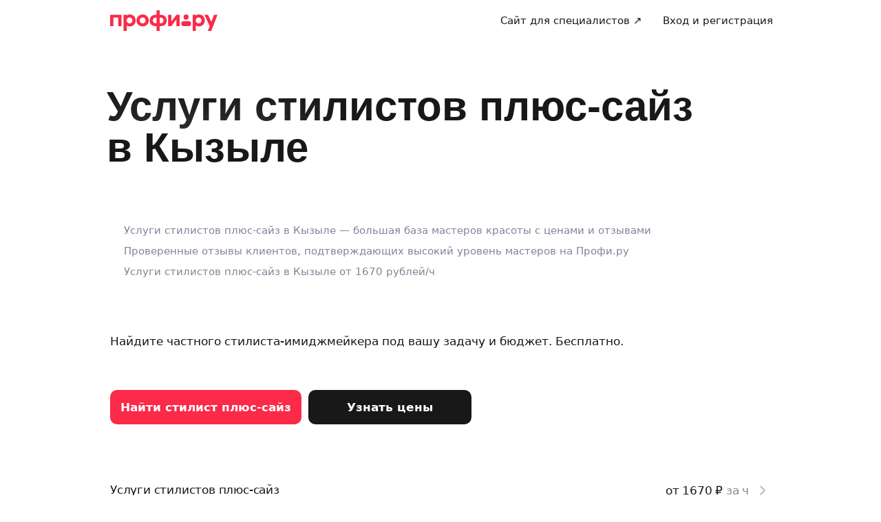

--- FILE ---
content_type: text/css; charset=UTF-8
request_url: https://profi.ru/_next/static/css/1f56f61d291cfe44.css
body_size: 9204
content:
.SlideWrapper_wrapper__KQpmI{height:100%}.SlideTitle_titleMargin__O_i27{margin-bottom:34px}@media(max-width:768px){.SlideTitle_titleMargin__O_i27{margin-bottom:18px}}.DefaultLayout_question__xJOmw+.DefaultLayout_question__xJOmw{margin-top:20px}.DefaultLayout_question__xJOmw:last-child{margin-bottom:24px}.DefaultLayout_dateTimeLastQuestion__XX9Fv{margin-bottom:180px!important}.InformationLayout_formWrapper__Hs4yz{display:flex;flex-direction:column;flex-grow:1;justify-content:center}.InformationLayout_wrapper__bLuoP{display:flex;flex-direction:column;align-items:center;justify-content:center}.InformationLayout_title__E2RRk{margin-top:40px;text-align:center}.InformationLayout_description___q_fW{margin-top:15px;text-align:center}.InformationLayout_imageWrapper__jkcvd{position:relative;width:100%;height:140px}.InformationLayout_imageWrapper__jkcvd img{position:absolute;z-index:1;width:100%;height:100%;inset:0;object-position:center}.InformationLayout_imageSkeleton___LzgS{position:absolute;width:auto;height:auto;inset:0}.YandexGeoInteractiveLayout_layout__Ljtsp,.YandexGeoInteractiveLayout_question__i4ifs{position:relative;display:flex;flex:1 1;flex-direction:column;padding-bottom:0}.YandexGeoChatSimpleLayout_title__e_uht{margin-bottom:10px}.YandexGeoLayout_title__RF7Bs{margin-bottom:34px}.YandexGeoLayout_question__omLLx+.YandexGeoLayout_question__omLLx{margin-top:20px}.ContactsLayout_profilesAvatars__g0qnr{margin-top:15px;margin-bottom:15px}.ContactsLayout_profilesAvatars__g0qnr+.ContactsLayout_question__XvO8X{margin-top:30px}@media(max-width:768px){.ContactsLayout_profilesAvatars__g0qnr{margin-top:18px}}.ContactsLayout_question__XvO8X+.ContactsLayout_question__XvO8X{margin-top:20px}.ContactsLayout_question__XvO8X:last-child{margin-bottom:20px}.AuthModal_desktopButton__lKv2a{margin-top:200px}.AuthModal_mobileButton__7Mgy_{margin-bottom:20px}.SubscriptionDiscountLayout_totalPriceStrike__eIQUH{color:var(--uikit-color-textSecondary);text-decoration:line-through}.SubscriptionDiscountLayout_totalDiscountPrice__hYhHh{display:inline-block;margin-left:8px}.SubscriptionDiscountLayout_discount__NJ_5o{display:inline-block;margin-left:8px;color:var(--uikit-color-accentYellow)}.SubscriptionDiscountLayout_question__77OD3+.SubscriptionDiscountLayout_question__77OD3{margin-top:20px}.SubscriptionDiscountLayout_question__77OD3:last-child{margin-bottom:24px}.HighDemand_highDemandButton__TCLrU{display:inline-flex;flex-shrink:0;align-items:center;justify-content:center;border-radius:50%;margin-right:9px;background-color:var(--uikit-color-accentPurpleText);color:var(--uikit-color-textInvertedPrimary);cursor:pointer}.HighDemand_highDemandButtonMobile__gGvzX{width:20px;height:20px;font-size:13px}.HighDemand_highDemandButtonDesktop__SeY_w{width:22px;height:22px;font-size:15px}.HighDemand_content__jO9Sq{display:flex;flex-direction:column;align-items:center;margin-bottom:25px;text-align:center}.HighDemand_title__7SWpA{margin-top:25px;margin-bottom:15px}.HighDemand_modalIcon__ukmQK{color:var(--uikit-color-accentPurpleText)}.HighDemand_modal__wDkXJ{margin-right:40px;margin-left:40px}.HighDemand_highDemandText__Rp4Pv{width:280px}.VariantWithImage_variant___JY0E{display:grid;overflow:hidden;width:100%;height:100%;box-sizing:border-box;border:1px solid rgba(4,4,15,.04);border-radius:var(--uikit-radius-m);background-color:var(--uikit-color-backgroundPrimary);grid-template-rows:260px 1fr}.VariantWithImage_variant___JY0E.VariantWithImage_withContent__1xTo1{border:0;cursor:pointer;grid-template-rows:200px 1fr}.VariantWithImage_variantImage__UfLwk{position:relative}.VariantWithImage_variantImage__UfLwk.VariantWithImage_withBorder__S3_vA{overflow:hidden;border:1px solid rgba(0,0,0,.02);border-radius:var(--uikit-radius-m) var(--uikit-radius-m) 0 0}.VariantWithImage_variantImage__UfLwk.VariantWithImage_withBackground__tmg9A{background-color:var(--uikit-color-decorMono5)}.VariantWithImage_variantImage__UfLwk img{transition:opacity .2s;opacity:0;pointer-events:none;position:absolute;z-index:1;width:100%;height:100%;inset:0;object-position:center}.VariantWithImage_variantImage__UfLwk img[data-loaded=true]{opacity:1;pointer-events:revert}.VariantWithImage_variantImage__UfLwk img[data-fallback=true]{width:56px;height:56px;background-color:transparent;inset:50%;transform:translate(-50%,-50%)}.VariantWithImage_variantContent__p9ScN{padding:16px;pointer-events:none}.VariantWithImage_variant___JY0E.VariantWithImage_shadow__20pNH{box-shadow:var(--uikit-shadow-m)}@media(min-width:1024px){.VariantWithImage_variant___JY0E:hover .VariantWithImage_galleryTooltip__8EEQd,.VariantWithImage_variant___JY0E:hover .VariantWithImage_overlay__2QVFR{opacity:1;pointer-events:revert}}.VariantWithImage_skeleton__OSlS1{position:absolute;width:auto;height:auto;inset:0}.VariantWithImage_overlay__2QVFR{transition:opacity .2s;opacity:0;position:absolute;z-index:2;display:flex;align-items:center;justify-content:center;background-color:var(--uikit-color-overlay);inset:0;pointer-events:none}.VariantWithImage_overlayTextColor__NCLXe{color:var(--uikit-color-textInvertedPrimary)}.VariantWithImage_galleryTooltip__8EEQd{transition:opacity .2s;opacity:0;pointer-events:none;position:absolute;z-index:2;right:12px;bottom:12px}.VariantWithImage_galleryButton__K2ZaA.VariantWithImage_shadow__20pNH{box-shadow:0 2px 20px 0 rgba(0,0,0,.25)}.VariantWithImage_galleryContent__7dwDY{color:var(--uikit-color-textInvertedPrimary)}.VariantWithImage_tooltip__BFEeK{background-color:var(--uikit-color-controlPrimary)}.VariantWithImage_permanent__K583I{opacity:1;pointer-events:revert}.Info_desktop__LSLAW{margin-bottom:15px}.Info_root__ntv7w{display:flex;align-items:baseline}.Info_highDemandButton__rcbrt{width:20px;height:20px;flex-shrink:0;margin-right:9px;background-color:var(--uikit-color-accentPurple)}.Info_coloredBlock__Ik67E{width:-moz-fit-content;width:fit-content;min-width:100%;box-sizing:border-box;padding:18px 20px;border-radius:var(--uikit-radius-m);margin-bottom:32px;font-size:var(--uikit-font-bodyM-fontSize);line-height:var(--uikit-font-bodyM-lineHeight)}.Info_coloredBlockPrimary__99X5r{background-color:var(--uikit-color-backgroundPrimary)}.Info_coloredBlockSecondary__0Ey2j{background-color:var(--uikit-color-backgroundSecondary)}.Info_coloredBlockBlue__NvMLc{background-color:var(--uikit-color-accentBlueBackground)}.Info_coloredBlockPurple__Lpp5d{background-color:var(--uikit-color-accentPurpleBackground)}@media screen and (min-width:393px){.Info_coloredBlock__Ik67E{min-width:343px;max-width:80%}}.Info_imageWrapper__3_4cl{display:grid;margin-bottom:32px;grid-gap:4px;gap:4px}.Info_imageDescription__aqlNz{margin-top:32px}.Date_root__73xqE{max-width:530px;margin-top:10px}.Date_datepicker__h9Oq_{max-width:315px}.DateTime_row__EJ842{display:flex;width:100%;max-width:560px;margin:0;gap:10px}.DateTime_column__wSSBl{display:grid;max-width:404px;margin:0;grid-gap:16px;gap:16px}.DateTime_time__hO6QT{width:100%;margin:0}.DateTime_timeRow__36e0l{display:inline-flex;gap:10px}.DateTime_timeSlots__xXxcx{display:grid;grid-gap:12px;gap:12px;grid-template-columns:repeat(4,1fr)}.DateTime_timeSlot__AkUhQ{justify-content:center}.DateTime_date__CET9g,.DateTime_formControl__BzCnQ,.DateTime_timeHalf__6K_Xw,.DateTime_timeRow__36e0l{flex-grow:0;flex-shrink:0;flex-basis:calc(50% - 5px);margin:0}.DateTime_formControl__BzCnQ{color:var(--uikit-color-textSecondary)}.DateTime_calendarModal__B97w4{z-index:10005}@media(max-width:768px){.DateTime_row__EJ842{flex-flow:column nowrap}.DateTime_date__CET9g,.DateTime_formControl__BzCnQ,.DateTime_timeRow__36e0l{width:100%;flex:1 1}.DateTime_timeSlots__xXxcx{gap:12px 8px}}.Number_root__zTorc{display:flex;width:100%;max-width:410px;flex-wrap:nowrap;margin-top:10px;gap:10px}.Number_input__YLFGO,.Number_select__jk2lA{flex:0 1 200px;-webkit-box-flex:0}.ErrorMessage_error__C_x1O{display:flex;flex-direction:row;align-items:flex-start;margin:10px 0;gap:6px}.ErrorMessage_icon__9_XYm{flex-shrink:0;padding-top:3px}.List_list__N0V4w:has([data-wizard-variant-with-image]){display:grid;grid-gap:16px;gap:16px}@media(min-width:1024px){.List_list__N0V4w:has([data-wizard-variant-with-image]){grid-template-columns:repeat(2,1fr)}}@media(min-width:1440px){.List_list__N0V4w:has([data-wizard-variant-with-image]){grid-template-columns:repeat(3,1fr)}}.List_listItem__7IvEu{display:flex;align-items:center}.List_listItem__7IvEu:not(:has([data-wizard-variant-with-image])){margin-bottom:24px}.List_listItem__7IvEu[data-outer-grid=true]{width:max-content;margin-top:24px;grid-column:1/-1}.List_listItemBordered__IJkHA{padding:12px;border:1px solid var(--uikit-color-borderSecondary);border-radius:16px}.List_listItemImportant__1sZVA{padding:12px;border-radius:16px;background-color:var(--uikit-color-backgroundPrimary);box-shadow:var(--uikit-shadow-s)}.List_freeEntry__kSSXo{position:relative;display:inline-flex;max-width:430px}.List_freeEntryClipped__moBCB{width:200px}.List_commentPositionRight__PAOal{display:inline-flex;flex-shrink:0;align-self:center;margin-left:12px}.List_commentDisabled__UlSwK{opacity:.6}.List_commentBordered__j2NMN{display:inline-flex;padding:3px 7px;border:1px solid var(--uikit-color-borderSecondary);border-radius:var(--uikit-radius-xxs);margin:6px 0 8px}.List_error__70T0b{position:absolute;top:100%;left:0}.List_prefixText__hqxVz,.List_suffixText__L2292{overflow:hidden;max-width:90px;text-overflow:ellipsis;white-space:nowrap}@media screen and (max-width:350px){.List_commentPositionRight__PAOal{margin-left:10px}}@media screen and (min-width:768px){.List_prefixText__hqxVz,.List_suffixText__L2292{max-width:110px}}.CommonComponents_textMuted__7j_ve{color:var(--uikit-color-textSecondary)}.CommonComponents_buttonsWrapper__bdOls{display:flex;width:100%;gap:16px}.CommonComponents_buttonsWrapperMobile__Y9eUT{display:flex;width:100%;gap:10px}.CommonComponents_prevButton__2Sjkl{flex-shrink:0}.LabelWithIcon_icon__2SFAl{vertical-align:middle}.LabelWithIcon_iconLeft__5rpjr{margin-right:6px}.LabelWithIcon_iconRight__3FqVK{margin-left:6px}.VariantIcons_icons__9gUYN{display:flex}.VariantIcons_pinIcon__nGsWb{color:var(--uikit-color-textPrimary)}.SuggestItem_itemBody__2MidT,.SuggestItem_itemBody__2MidT>*{overflow:hidden}.SuggestItem_itemBody__2MidT{white-space:nowrap}.SuggestItem_itemBody__2MidT>*{text-overflow:ellipsis}.ExampleTagList_tags__g3_hw{flex-wrap:wrap}.ExampleTagList_tag__Eh_yH>div,.SelectedTagList_tag__MWilv>div{width:auto;height:auto}.ChoiceSuggest_tags__YJyuI{flex-wrap:wrap}.ChoiceSuggest_tags__YJyuI>*{margin-right:5px;margin-bottom:10px}.ChoiceSuggest_icon__LrLF4{display:block;width:9px;height:9px;background:50%/cover transparent no-repeat}.ChoiceSuggest_fullscreenInputPanel__buQa4{display:flex;align-items:center;gap:15px}.ChoiceSuggest_fullscreenInputPanel__buQa4>button{flex-shrink:0}.ChoiceSuggest_fullscreenModal__pzDOy{padding:10px 25px;background-color:var(--uikit-color-backgroundPrimary)}.ChoiceSuggest_fullscreenModal__pzDOy div[role=listbox]{position:static}.ChoiceSuggest_tagsOnFullscreen__9qxbd{padding:10px 0 5px}.ChoiceSuggest_suggestionsTitle__nD2rr{display:inline-block;margin-top:28px;margin-bottom:10px;margin-left:16px}.ChoiceSuggest_suggestionsList__boh2E li[role=option]{position:relative}.ChoiceSuggest_suggestionsList__boh2E li[role=option]:before{position:absolute;height:1px;background-color:var(--uikit-color-borderSecondary);content:"";inset:auto 15px 0}.ChoiceSuggest_suggestionsContainer__qgybg{max-height:390px}.hooks_applyButton__h9_J3{position:-webkit-sticky;position:sticky;bottom:0;padding:25px 0 10px;margin-top:auto;background:linear-gradient(0deg,var(--uikit-color-backgroundPrimary),var(--uikit-color-backgroundPrimary) 85%,transparent)}.GeoAlert_geoAlertOverlay__U2QRL{margin:auto}.GeoAlert_geoAlert__v_laS{display:grid;padding:20px;border-radius:16px;background-color:rgba(51,51,51,.8);grid-gap:32px;gap:32px}.GeoAlert_geoAlertMessage__XWkp0{color:var(--uikit-color-textInvertedPrimary);text-align:center}.GeoAlert_buttons__8YpQ5{width:100%;align-items:center;gap:8px}.GeoAlert_buttons__8YpQ5>button{flex:1 0 50%}.GeoAlert_buttonUndo__Z3HWO:hover:not([disabled]){background-color:transparent}.GeoAlert_btnColor__6lClP{color:var(--uikit-color-textInvertedPrimary)}.AutocompleteSuggest_field___TGNr{position:relative}.AutocompleteSuggest_tags__OC6dM{display:flex;flex-flow:row wrap;margin-top:10px}.AutocompleteSuggest_tags__OC6dM>*{margin-right:5px;margin-bottom:10px}.AutocompleteSuggest_textarea__zemdC{min-height:46px}.PointerIcon_pointerIcon__cxC4A{position:absolute;z-index:1;top:50%;left:50%;transform:translate(-24px,-48px)}.ZoomControl_zoom___UqUR{z-index:1;top:calc(50% - 75px);height:100px;border-radius:25px;background:var(--uikit-color-backgroundPrimary)!important;box-shadow:var(--uikit-shadow-s)}@media(min-width:768px){.ZoomControl_zoom___UqUR{top:auto;bottom:100px}}.ZoomControl_zoomButton__oxDtL{display:flex;width:50px;height:50px;align-items:center;justify-content:center;cursor:pointer;opacity:1;transition:opacity .3s ease-in}.ZoomControl_hideButton__zJeuE{opacity:0;transition-delay:0s}.MyLocationButton_myLocationButton__qCfR_{z-index:1;box-shadow:var(--uikit-shadow-s);color:var(--uikit-color-textPrimary)!important;opacity:1;transition:opacity .3s ease-in}.MyLocationButton_hideButton__eC32N{opacity:0;transition-delay:0s}.DesktopYandexMap_wrapper__wGR4H{position:relative;width:100%;height:100%}.DesktopYandexMap_myLocationButtonDesktop__QTWi9{position:absolute;right:15px;bottom:35px}.DesktopYandexMap_zoomDesktop__IU3YL{position:absolute;right:15px;width:50px}.MobileInteractiveYandexMap_wrapper__gyDN_{position:relative;width:100%;height:100%}.MobileInteractiveYandexMap_myLocationButtonMobile__wwn1u{position:absolute;right:25px;bottom:105px}.MobileInteractiveYandexMap_zoomMobile__CPEBh{position:absolute;top:calc(50% - 50px);right:25px;width:50px}.MobileInteractiveYandexMap_animatedElement__SrAgM>button,.MobileInteractiveYandexMap_animatedElement__SrAgM>div{opacity:1;transition:opacity .15s ease-in;transition-delay:.2s}.MobileInteractiveYandexMap_hideElement__GDDPm>button,.MobileInteractiveYandexMap_hideElement__GDDPm>div{opacity:0;transition-delay:0s}.MobileYandexMap_wrapper__IsWwc{position:relative}.MobileYandexMap_readableMap__IpbEZ{position:relative;overflow:hidden;width:100%;height:160px;border:1px solid var(--uikit-color-borderSecondary);border-radius:var(--uikit-radius-s)}.MobileYandexMap_readableMap__IpbEZ:before{position:absolute;z-index:1;top:0;left:0;width:100%;height:100%;content:"";cursor:pointer}.MobileYandexMap_buttonPosition__3krB4{position:fixed;bottom:30px;width:100vw;box-sizing:border-box;padding:0 25px}.MobileYandexMap_header__lB3DD{position:absolute;top:10px;display:flex;width:100%}.MobileYandexMap_modalAddress__p_0FH{z-index:1;max-width:calc(100% - 120px);padding:10px 15px;border-radius:var(--uikit-radius-xs);margin:auto;background:var(--uikit-color-backgroundPrimary);box-shadow:var(--uikit-shadow-s);color:var(--uikit-color-textSecondary)}.MobileYandexMap_getMyLocationButton__qMs0u{position:absolute;z-index:2;top:10px;right:10px}.Suggestion_icon__wBE_N{color:var(--uikit-color-textSecondary)}.MobileAutosuggest_clear__IrJb3{width:16px;height:16px;padding:0;background:var(--uikit-color-decorMono2);color:var(--uikit-color-textInvertedPrimary);font-size:10px}.MobileAutosuggest_fullScreenModal__614Sb{padding:10px 15px}.MobileAutosuggest_fullScreenInputPanel__wMkj0{display:flex;gap:15px}.GetMyLocationListItem_item__AsjFU{padding:10px 15px!important}.MobileRecentAddressesList_recentAddressesListMobile__Trdo_{margin:10px -15px}.RecentAddressesChips_chipsList__bGa23{display:flex;overflow:auto;max-width:100%;box-sizing:border-box;flex-direction:row}.RecentAddressesChips_chip__DlKww{max-width:calc(100vw - 100px);margin-right:8px;box-shadow:var(--uikit-shadow-s);white-space:nowrap}.RecentAddressesChips_chip__DlKww p{overflow:hidden;width:100%;text-overflow:ellipsis;white-space:nowrap}.RecentAddressesChips_chip__DlKww:last-child{margin-right:0}.RecentAddressesChips_chipIcon__MI7gp{width:13px;height:17px;color:var(--uikit-color-textSecondary)}.YandexGeo_desktopYandexGeoWrapper__GsOVA{display:flex;height:100%;flex-direction:column}.YandexGeo_desktopMap__XBt3E{overflow:hidden;width:100%;height:100%;min-height:300px;box-sizing:border-box;border:1px solid var(--uikit-color-borderSecondary);border-radius:var(--uikit-radius-s)}.YandexGeo_mobileInteractiveMapContent__XLurK{position:absolute;z-index:1;top:0;overflow:hidden;width:100%;transform:translateY(0);transition:opacity .15s ease-in,transform .15s ease-in;transition-delay:.2s}.YandexGeo_mobileInteractiveMapContentHide__FhELn{opacity:0;transform:translateY(-400px);transition-delay:0s}.YandexGeo_mobileInteractiveAddressHeader__Awsy3{box-sizing:content-box;padding:14px 20px 15px;border-bottom:1px solid var(--uikit-color-borderPrimary);background-color:var(--uikit-color-backgroundPrimary);box-shadow:var(--uikit-shadow-s)}.YandexGeo_mobileInteractiveSlideTitle__FTWej{margin-bottom:10px}.YandexGeo_mobileInteractivePserviceTitle___nbkU{color:var(--uikit-color-textSecondary)}.YandexGeo_getMyLocationListItem__EPJ5U{margin:10px -15px}.YandexGeo_chipsListWrapper__Xa42i{padding:0 20px;margin-top:10px;overflow-x:auto}.DesktopAutosuggest_clear__Y_ia_{width:16px;height:16px;padding:0;background:var(--uikit-color-decorMono2);color:var(--uikit-color-textInvertedPrimary);font-size:10px}.DesktopAutosuggest_wrapperMargin___b7jx{margin-bottom:40px}.GeoErrorModal_modal__NwY9Z{max-width:500px;padding:25px 35px}.GeoErrorModal_contentWrapper__nE7om{display:flex;flex-direction:column;gap:15px;text-align:center}.Icon_icon__FMi3J{color:var(--ui-color-lightInverseState)}.YandexGeoChatSimple_mobileButton__FKDa6{position:fixed;right:25px;bottom:20px;left:25px;width:calc(100% - 50px)}.YandexGeoChatSimple_desktopOpenModalButton__1fhAS{margin-bottom:20px}.YandexGeoChatSimple_mobileModal__ibeO7>div{padding:0}.YandexGeoChatSimple_desktopButton__I2Xc2{width:100%;margin-top:56px}.YandexGeoChatSimple_title___Rd_E{margin-bottom:28px}.YandexGeoChatSimple_closeButton__j_tTn{position:absolute;z-index:1000000;top:15px;right:20px}.YandexGeoChatSimple_closeButtonMobile__bx2aI{top:10px}.YandexGeoChatSimple_overlay__YR3gJ{position:fixed;z-index:10001;display:flex;overflow:hidden auto;width:100%;align-items:flex-start;justify-content:center;inset:0;touch-action:pan-y;transition:transform .1s,opacity .1s linear;will-change:transform,opacity}.YandexGeoChatSimple_openOverlay__RkNoj{opacity:1;transform:translateZ(0) scale(1)}.YandexGeoChatSimple_description__9v2lN{margin-bottom:10px}.label_label__ERInM{display:inline-flex;width:110px;height:110px;box-sizing:border-box;flex-direction:column;align-items:center;justify-content:center;border:1px dashed var(--ui-color-lightInverseState);border-radius:var(--ui-border-radius-l);margin:0 10px 20px;cursor:pointer;transition:background-color .3s}.label_label__ERInM:hover{background-color:var(--ui-color-light)}.label_button__lz_in{margin-top:30px}.desktop_scheduleDesktop__CnIh2 table{border-collapse:collapse;border-spacing:0}.desktop_tooltip__sEVCp{min-width:120px;text-align:center}.desktop_tooltipDayOfWeek__bP3Vf{color:var(--uikit-color-textSecondary)}.desktop_timezoneWarning__amgxt{margin-top:-14px;margin-bottom:21px}.desktop_cell__iVw2l{position:relative;z-index:0;padding:13px 20px;cursor:pointer}.desktop_cellTimeStamp__0b_01{position:relative;z-index:0;padding:0 10px 0 0!important;cursor:pointer;text-align:right;vertical-align:top}.desktop_cellTimeStampLast__KSPfb{cursor:default}.desktop_cellCheckbox__iOlIs{border-top:1px solid var(--uikit-color-borderSecondary);border-bottom:1px solid var(--uikit-color-borderSecondary)}.desktop_textDayOfWeek__l9iq2{position:relative;z-index:0;width:24px;height:24px;box-sizing:border-box;padding-top:3px}.desktop_textTimeStamp__wcdhD{position:relative;z-index:0;top:-14px;display:inline-block;padding:5px}.desktop_textDayOfWeek__l9iq2:before,.desktop_textTimeStamp__wcdhD:before{border-radius:var(--uikit-radius-xxs)}.desktop_cellTimeStampLast__KSPfb:hover .desktop_textTimeStamp__wcdhD:before{background:transparent!important}.desktop_cellCheckbox__iOlIs:hover:before,.desktop_cellDayOfWeek__siEr9:hover .desktop_textDayOfWeek__l9iq2:before,.desktop_cellHover__debBp:before,.desktop_cellTimeStamp__0b_01:hover .desktop_textTimeStamp__wcdhD:before,.desktop_timeRowHover__3wuCA+.desktop_timeRow__ntsoh .desktop_textTimeStamp__wcdhD:before{position:absolute;z-index:-1;top:0;left:0;width:100%;height:100%;background-color:var(--uikit-color-decorMono4);content:"";opacity:.7}.StartUploadingFiles_root__WIJL7{width:auto;padding:60px 0 50px;border:1px dashed var(--ui-color-lightInverseState);border-radius:var(--ui-border-radius-l);cursor:pointer}.StartUploadingFiles_design-minimal__TUvFK{display:inline-flex;padding:45px}.StartUploadingFiles_design-button__J3_ww{padding:22px 15px}.StartUploadingFiles_content__e78yw{display:flex;flex-direction:column;align-items:center;justify-content:center;margin:0 auto}.StartUploadingFiles_design-button__J3_ww .StartUploadingFiles_content__e78yw{flex-direction:row;justify-content:space-between}.StartUploadingFiles_root__WIJL7.StartUploadingFiles_design-button__J3_ww:hover,.StartUploadingFiles_root__WIJL7.StartUploadingFiles_design-minimal__TUvFK:hover{background-color:var(--ui-color-light)}.StartUploadingFiles_button__Ly53j{margin-top:30px}.mobile_modalWrapper__Yj7HH{z-index:100000;background:var(--uikit-color-backgroundPrimary)}.mobile_icon__MnS79{flex-shrink:0;align-self:center;color:var(--uikit-color-textSecondary)}.mobile_modal__Y3D3U{padding:15px 15px 15px 25px}.mobile_modalFooter__0ERDB{position:fixed;bottom:0;left:0;width:100%;box-sizing:border-box;padding:15px 25px;background:linear-gradient(0deg,var(--uikit-color-backgroundPrimary),var(--uikit-color-backgroundPrimary) 85%,transparent)}.mobile_modalTitle__I_jFN{margin-bottom:8px}.mobile_slots__zfd2N{padding-bottom:100px}.mobile_timezone__otT7g{margin-bottom:10px;white-space:pre-wrap}.mobile_scheduleRow__yG2rk{justify-content:space-between;gap:20px}.mobile_timeHint__RaBQY{display:flex;overflow:hidden;flex:1 1 auto;align-items:center;justify-content:flex-end;cursor:pointer}.mobile_selectedIntervals__0K5dW{overflow:hidden;padding-right:5px;color:var(--uikit-color-textSecondary);text-overflow:ellipsis;white-space:nowrap}.mobile_buttonClose__c_Inz{position:relative;z-index:1;top:0;right:0;width:30px;height:30px;background-color:var(--uikit-color-controlSecondary)}.mobile_navbar__tXxLv{display:flex;align-items:center;justify-content:space-between;margin-bottom:19px}.preview_root__g7WzR{height:100%;background:var(--lightest-grey)}.preview_fileAttached__e69ZC{margin-top:11px;margin-left:29px}.preview_fileName__xxc71{width:100px;margin-right:5px;margin-bottom:8px;margin-left:5px;overflow-wrap:break-word}.FilePreview_root__HRRq6{display:flex;height:100%;box-sizing:border-box;flex-direction:column;align-items:center;justify-content:space-between;padding:8px 5px;background:var(--uikit-color-backgroundSecondary);gap:5px}.FilePreview_fileAttached__bTwwt{flex-shrink:0;margin-top:2px;color:var(--uikit-color-textPrimary)}.FilePreview_fileName__tLG3C{width:100px;flex:0 1 auto;overflow-wrap:anywhere;text-align:center;word-break:break-all}.ImagePreview_image__HxD0t{height:100%;background-position:50%;background-size:cover}.File_root__7yTP0{--icon-grey:var(--uikit-color-borderImage);margin:0 2px}.File_root__7yTP0 button{position:absolute}.dropZone_wrapper__x2oc1{display:flex;flex-wrap:wrap;margin:0 -10px}.dropZone_col__9kwfC{padding:0 8px;margin-bottom:20px}.dropZone_item___2_Cv{position:relative;width:110px;height:110px}.dropZone_item-wrapper__KoBaj{overflow:hidden;width:100%;height:100%;border:1px solid var(--ui-color-lightInverseState);border-radius:var(--ui-border-radius-l)}.dropZone_remove-btn__NERJl{position:absolute;z-index:2;top:-8px;right:-8px;width:20px;height:20px;font-size:12px}.dropZone_loader__0gDCi{position:absolute;top:0;left:0;display:flex;width:100%;height:100%;align-items:center;justify-content:center}.dropZone_dropzone__u5i7b{display:none}.dropZone_dropzone_active__SWPt9{position:fixed;z-index:1000;display:flex;align-items:center;justify-content:center;border:2px dashed var(--ui-color-brand);border-radius:var(--ui-border-radius-xxl);background:hsla(0,0%,100%,.8);inset:50px 10px 10px}.dropZone_holder__LCKuy{text-align:center}.dropZone_input__nW8yk{cursor:copy;opacity:0}.dropZone_input__nW8yk,.dropZone_spinner__QyIgS{position:absolute;top:0;left:0;width:100%;height:100%}.dropZone_spinner__QyIgS{z-index:-1}.MicroProfile_submitActionBlock__mhigo{min-height:100%;margin-top:15px}.MicroProfile_captcha__imAN6{margin-top:6px}.Auth_widgetNew__zdPkN{padding:0!important}.Auth_loaderWithOverlay__1g0wA{background-color:hsla(0,0%,98%,.7)}.Auth_customErrorField___KlxC{margin-top:-4px}.Auth_nameInput__XSO1m{margin-top:10px}.Auth_spinner__QkmJl{margin:60px auto}.Auth_container__JiK0S{display:flex;flex-direction:column;gap:12px}.RegistrationStep_button__zjvIo{padding-top:0;margin-top:16px}.RegistrationStep_input__KYnQ7{display:block;margin-top:16px;margin-bottom:6px}.RegistrationStep_input__KYnQ7:first-child{margin-top:0}.RegistrationStep_conditions___RXnD{margin-top:16px;color:var(--ui-color-text-muted)}@media(max-width:767px){.RegistrationStep_conditions___RXnD{margin-top:32px}}.RegistrationStep_conditions___RXnD .RegistrationStep_conditionsLink__Xpv3B{color:var(--ui-color-text-muted)}.RegistrationStep_message__uZqub{margin-bottom:16px}.Input_input__t0eTx{border:1px solid var(--ui-border-color-secondary);border-radius:10px;background:inherit}.Input_input__t0eTx:hover{background:inherit!important}.ErrorField_field__AGtQq{display:block;font-size:14px;line-height:1.1}.ErrorField_field_text__cBNdc{margin-top:6px;color:var(--ui-color-primary)}.ErrorField_field_tag__lolaA{padding:5px;border-radius:5px;background:var(--ui-color-primary);color:var(--ui-color-primaryInverse)}.EmailCorrectionField_error_message__n1lOd{display:flex;flex-direction:row}.EmailCorrectionField_suggest__7ZILz{border-radius:8px;margin-top:10px;margin-right:12px}.Link_link__HShXb{color:var(--ui-color-secondary);text-decoration:underline}.RequestMobileIdContent_container__Y9gVG{display:flex;flex-direction:column}.RequestMobileIdContent_icon__9J_IY{max-width:265px;max-height:212px;align-self:center}.RequestMobileIdContent_description__GI2mQ{margin-top:15px}.RequestMobileIdContent_retryMessage__l1cYL{margin-top:16px;color:var(--ui-color-text-muted)}.RequestMobileIdContent_mobileRetryContainer__bj6ij{display:flex;justify-content:center}.OAuthStep_content__YsjMd{text-align:center}.OAuthStep_icon__vaLiK{display:block;margin:auto}.OAuthStep_link__nedNv{display:inline-block;margin-top:16px}.OAuthStep_message__3NaSR{margin-top:16px;text-align:center}.OAuthStep_button__L3Hcg{padding-top:0;margin-top:24px}.PinStep_button__QoR0w{padding-top:0;margin-top:16px}.PinStep_retryMessage__MssBY{margin-top:16px;color:var(--ui-color-text-muted)}@media(max-width:767px){.PinStep_retryMessage__MssBY{margin-top:32px}}.PinStep_message__Tl2E2{margin-bottom:16px}.PinStep_phone__1Q9ov{white-space:nowrap}.SocButton_button_content__0IYan{display:flex;align-items:center;justify-content:center}.SocButton_button__ljih6,.SocButton_button__ljih6:hover,.SocButton_button_content__0IYan,.SocButton_button_content__0IYan:hover{color:var(--ui-color-secondary)}.SocButton_icon__L4wwZ{margin-right:12px}.SocButton_wbIdButton__vrV2Y,.SocButton_wbIdButton_content__yLgyB{color:#9c4cf4}.StrategySelector_strategySelector__UCJrj{position:relative}.StrategySelector_phoneContainer__I8nrQ{margin-bottom:16px}.StrategySelector_button__PiTFK{width:100%;padding-top:13px;padding-bottom:13px;margin-bottom:16px}.StrategySelector_button__PiTFK:last-child{margin-bottom:0}.StrategySelector_linkContainer__NwEs1{margin-top:20px;text-align:center}.StrategySelector_link__kdpKt{display:inline-block;cursor:pointer}.StrategySelector_errors__xBrhh{margin:0 auto 16px;text-align:center}.StrategySelector_divider__Aj17p{display:flex;height:24px;align-items:center;align-self:stretch;justify-content:center;margin:15px 0;color:var(--ui-color-text-muted);font-size:13px;gap:10px}.StrategySelector_divider__Aj17p:after,.StrategySelector_divider__Aj17p:before{position:relative;top:2px;height:1px;flex:1 1;background-color:var(--uikit-color-borderSecondary);content:""}.StrategySelector_loaderWrapper__zETIJ{position:absolute;z-index:1;background-color:var(--ui-bg-default);inset:0}.Loader_wrapper__b_dbP,.StrategySelector_loaderWrapper__zETIJ{display:flex;align-items:center;justify-content:center}.Loader_withOverlay__bOVq0{position:absolute;z-index:100;top:0;left:0;width:100%;height:100%;background-color:hsla(0,0%,100%,.7)}.PhoneStrategy_enter__FsVoO{margin-bottom:8px}.PhoneStrategy_button__5UbQf{padding-top:0;margin-top:16px}.PhoneStrategy_input__zN_15{margin-top:0;margin-bottom:6px}.PhoneStrategy_message__p5MuX{display:inline-block;margin-bottom:15px;color:var(--ui-color-text-muted);font-size:13px}.PhoneStrategy_messageNoStyle__YbAiP{color:initial;font-size:medium}.PhoneStrategy_conditions__vQn83{margin-top:8px;color:var(--ui-color-text-muted)}.MtsIdButton_mtsIdButton__DEQ_3{padding-top:0;margin-top:15px;background-color:#1e2023}.MtsIdButton_mtsIdButton__DEQ_3:hover:not([disabled]){background-color:#1e2023}.Finish_wrapper__NmBPi{padding-top:16px;text-align:center}.Finish_text__iPXbg{margin-top:16px}.Finish_checkmark__rWAKx{position:relative;top:5px;right:5px;display:block;width:70px;height:70px;border-radius:50%;margin:0 auto;animation:Finish_scale__hmlIb .5s ease-in-out .05s both;box-shadow:inset 0 0 0 30px #32cd32;stroke-miterlimit:10;stroke-width:3}.Finish_circle__0v4uc{animation:Finish_stroke__1UGpj .15s cubic-bezier(.65,0,.45,1) forwards;stroke-dasharray:166;stroke-dashoffset:166;stroke-miterlimit:10;stroke-width:4}.Finish_check__zLBFu{animation:Finish_stroke__1UGpj .15s cubic-bezier(.65,0,.45,1) .2s forwards;stroke-dasharray:48;stroke-dashoffset:48;transform-origin:50% 50%}@keyframes Finish_stroke__1UGpj{to{stroke-dashoffset:0}}@keyframes Finish_scale__hmlIb{0%,to{transform:scaleX(1)}50%{transform:scale3d(1.1,1.1,1)}}.WidgetWrapper_widget__ncP0_{position:relative;background:var(--ui-bg-default);box-shadow:var(--ui-box-shadow)}@media (max-width:767px){.WidgetWrapper_widget__ncP0_{max-width:480px;border-radius:16px}}@media (min-width:768px){.WidgetWrapper_widget__ncP0_{width:480px;border-radius:16px}}.WidgetWrapper_header__GE2mh{position:relative;display:flex;min-height:50px;box-sizing:border-box;align-items:center;justify-content:center;padding:14px 0;border-bottom:1px solid var(--ui-border-color)}.WidgetWrapper_title__2Ex0t{white-space:pre-line}.WidgetWrapper_body__YRkxA{padding:20px 20px 32px}.WidgetWrapper_button-icon__EAA2M{position:absolute;z-index:1;top:8px;left:8px;display:flex;width:30px;height:30px;min-height:30px;align-items:center;justify-content:center;padding:0;border-radius:var(--ui-border-radius-xl);background:transparent}.WidgetWrapper_button-icon__EAA2M:hover{background:rgba(0,0,0,.05);color:var(----ui-color-text)}.PhoneStep_button__KrQPn{padding-top:0;margin-top:16px}.PhoneStep_input__jeVBp{margin-top:0;margin-bottom:6px}.PhoneStep_captcha__EK1O1{margin-top:12px}.PhoneStep_message__Od3kS{margin-bottom:10px}.Fatal_content__sNzAm{text-align:center}.Fatal_icon__DuR91{display:block;margin:auto}.Fatal_link__CapHK{display:inline-block;margin-top:16px}.Fatal_message__9jdT4{margin-top:16px;text-align:center}.Fatal_button__x3GsA{padding-top:0;margin-top:24px}.AuthCaptcha_authCaptcha__lRuXH{margin:12px 0}.ValidatePinMobileIdStep_linksWrapper__6lx0W{flex-flow:column wrap;color:var(--ui-color-text-muted)}.ValidatePinMobileIdStep_linksWrapper__6lx0W,.ValidatePinMobileIdStep_spinWrapper__k_KM7{display:flex;align-items:center;justify-content:center;margin-top:32px}.ValidatePinMobileIdStep_errorField__jP99o{display:flex;flex-flow:column wrap;align-items:center;justify-content:center;font-size:16px}.ValidatePinMobileIdStep_message__9coUv{margin-bottom:16px}.ValidatePinMobileIdStep_sendLink__hh0U_{margin-top:8px}.ValidatePinMobileIdStep_button___cD1I{padding-top:0;margin-top:16px}.ValidatePinMobileIdStep_phone__bs_MC{white-space:nowrap}.ValidatePinMobileIdStep_conditions__o2rYH{margin-top:8px;color:var(--ui-color-text-muted)}.ValidatePinMobileIdStep_retryMessage__YV0Jf{margin-top:16px;color:var(--ui-color-text-muted)}.AskForSupportForm_content__For7r{text-align:center}.AskForSupportForm_icon__0pMNY{margin:0 auto 24px;color:var(--ui-color-text)}.AskForSupportForm_text__Y5iAU{margin-top:8px;margin-bottom:24px}.AskForSupportForm_buttonContainer__fW5sK{display:inline-block}.AskForSupportForm_button__QKmSJ{margin-bottom:8px}.AskForSupportForm_button__QKmSJ:last-child{margin-bottom:0}.Question_rootAdditional__qItaH{padding-left:30px}.Question_title__wvUiq{margin-bottom:15px}.Question_questionInfo__OITDe+.Question_questionInfo__OITDe{margin-top:-20px!important}.Question_questionYandexGeo__4hqHZ{height:100%}.PserviceTitle_header__zwYzn{display:flex}.PserviceTitle_pserviceTitle__4Ov7A{color:var(--uikit-color-textSecondary)}@media screen and (min-width:768px){.PserviceTitle_pserviceTitle__4Ov7A{max-width:350px;margin-bottom:5px}}.SlideMethods_methods__PuK4Q{position:-webkit-sticky;position:sticky;z-index:5;bottom:0;box-sizing:border-box;padding:18px 20px 40px;margin-top:20px!important;margin-right:-20px;margin-left:-20px;opacity:1;transform:translateY(0);transition:opacity .15s ease-in,transform .15s ease-in;transition-delay:.2s}.SlideMethods_methodsDefaultDesktop__4gKz8,.SlideMethods_methodsDefaultMobile__2xx7p{background-color:var(--wizard-wrapper-color,var(--uikit-color-backgroundPrimary))}.SlideMethods_methodsDefaultMobile__2xx7p{padding:0 10px 15px;margin:65px -10px 0}.SlideMethods_hideMethods__6FjNO{opacity:0;transform:translateY(100px);transition-delay:0s}.SlideMethods_methodsYandexGeoMobileInteractiveMobile__1XF0T{position:absolute;bottom:30px;width:100%;padding:0 20px;margin:0}.SlideMethods_methodsYandexGeoMobileInteractiveMobile__1XF0T button{box-shadow:var(--uikit-shadow-s)}.SlideMethods_methodsDefaultDesktop__4gKz8:before,.SlideMethods_methodsDefaultMobile__2xx7p:before{position:absolute;right:0;left:0;width:100%;content:"";pointer-events:none}.SlideMethods_methodsDefaultDesktop__4gKz8:before{top:-60px;height:60px;background:linear-gradient(180deg,transparent 0,var(--wizard-wrapper-color,var(--uikit-color-backgroundPrimary)) 100%)}.SlideMethods_methodsDefaultMobile__2xx7p:before{top:-20px;height:20px;margin:0 auto;background:linear-gradient(0deg,var(--wizard-wrapper-color,var(--uikit-color-backgroundPrimary)) 0,var(--wizard-wrapper-color,var(--uikit-color-backgroundPrimary)) 20%,transparent 100%)}.SlideMethods_buttonsWrapper__8L54O{width:100%;gap:16px}.SlideMethods_prevButton__UZy5r{min-width:67px}.SlideMethods_prevButtonYandexGeoMobileInteractive__ua6b0{background-color:var(--wizard-wrapper-color,var(--uikit-color-backgroundPrimary))}.ProfileAvatars_wrap__MVElZ{display:flex;align-items:center;gap:7px}.ProfileAvatars_totalCountColor__UJsNv{color:var(--uikit-color-textSecondary)}.SignalDesktop_message__w1dWc{align-items:stretch;border-radius:20px;margin-bottom:23px;box-shadow:var(--uikit-shadow-m);cursor:pointer}.SignalDesktop_icon__U51fY{display:flex;overflow:hidden;width:48px;height:64px;flex-shrink:0;align-items:center;justify-content:center;border-radius:var(--uikit-radius-xs);margin-right:16px;background-color:var(--uikit-color-backgroundSecondary)}.SignalDesktop_content__ya_Cq{display:flex;flex-direction:column;margin:auto 0;gap:4px}.SignalDesktop_description__xte_L{color:var(--uikit-color-textSecondary)}.WizardSignal_icon-HighDemand__s0EvF{color:var(--uikit-color-accentPurpleText)}.WizardSignal_icon-FewSpecs__2CRbS{color:var(--uikit-color-textSecondary)}.SignalMobile_content__1DCqO{display:flex;width:100%;min-height:100%;box-sizing:border-box;flex-direction:column;padding:15px 25px}.SignalMobile_info__OXVm3{display:flex;width:100%;flex:1 1;flex-direction:column;align-items:center;justify-content:center;gap:25px;text-align:center}.SignalMobile_footer__tVpld{margin-top:auto}.Slide_root__7jiCe{position:relative;display:flex;height:100%;flex-flow:column}.Slide_content__hxrjX{display:flex;flex-direction:column;margin-bottom:auto}.Slide_spinner__vJOoj{margin:60px auto}.Slide_contentYandexGeo__Azu4X{height:100%}.Slide_wizardToastWrapper__Hscau{position:-webkit-sticky;position:sticky;z-index:9;top:1px;left:0;width:100%;box-sizing:border-box;pointer-events:none}.Slide_wizardToastWrapperDesktop__O2hyC{position:absolute;bottom:0}.Slide_wizardToast__vaehm{--toast-background-dark:rgba(0,0,0,.7);z-index:10;box-sizing:border-box;border-radius:16px;margin:0 auto;white-space:nowrap}.Slide_wizardToast__vaehm>p{white-space:normal}.Slide_wizardToastDesktop__yz2Q2{position:-webkit-sticky;position:sticky;top:calc(var(--visible-height, 100%)*.4);width:-moz-fit-content;width:fit-content;max-width:calc(100% - 60px);padding-right:60px;padding-left:60px}.Slide_wizardToastDesktop__yz2Q2,.Slide_wizardToastGeoDesktop__qbjO8{-webkit-backdrop-filter:blur(16px);backdrop-filter:blur(16px);background-color:var(--toast-background-dark)}.Slide_wizardToastGeoDesktop__qbjO8{position:absolute;width:calc(100% + 56px);max-width:revert;padding:8px 8px 8px 16px;margin:-16px -28px 0}.Slide_wizardToastGeoDesktop__qbjO8>p{width:100%}.Slide_wizardToastGeoDesktopContent__7xc_H{display:flex;width:100%;flex-direction:row;align-items:center;justify-content:space-between;pointer-events:all}.Slide_wizardToastMobile__PNjIn{position:absolute;top:4px;left:-10px;width:calc(100vw - 20px);padding:12px 16px}.Slide_wizardToastMobileGeo__WJl3s{left:0;background-color:var(--toast-background-dark)}.Slide_geoMessage__3_H5_{color:var(--uikit-color-textInvertedPrimary)}

--- FILE ---
content_type: application/javascript; charset=UTF-8
request_url: https://profi.ru/_next/static/chunks/pages/_app-7cee062dfb269040.js
body_size: 191610
content:
(self.webpackChunk_N_E=self.webpackChunk_N_E||[]).push([[90636],{90553:(e,t,n)=>{"use strict";n.d(t,{Fr:()=>u,A6:()=>c,fl:()=>f,VY:()=>p,CT:()=>y,xp:()=>_,NA:()=>C,Sr:()=>A,D3:()=>j,YJ:()=>k,vK:()=>I,Mt:()=>R,yr:()=>L,vu:()=>P,US:()=>D,d7:()=>F,Y1:()=>H,Dk:()=>q,Zy:()=>W,Dr:()=>v,qU:()=>K,IJ:()=>Y,V$:()=>J,bM:()=>en,N5:()=>ee,jK:()=>ei,hz:()=>eu,BT:()=>es,Rj:()=>ec,T$:()=>ef,PB:()=>ey,pc:()=>ep,aO:()=>ev,jN:()=>e_,FH:()=>eC,Y3:()=>eA,n_:()=>ej,Es:()=>ek,xj:()=>eR,ts:()=>eI,Hj:()=>eL,ud:()=>eP,c1:()=>eD,Ix:()=>eF,Gv:()=>eH,zo:()=>eq,KO:()=>eW,gL:()=>eK,WI:()=>eY,f4:()=>eJ,uA:()=>e3,Gg:()=>e1,AZ:()=>e2,VA:()=>e4,Me:()=>e6,$U:()=>te,M3:()=>tn,pp:()=>ti,id:()=>ts,gd:()=>tu,VJ:()=>tc});var r=n(44349),i=n(64283),o=e=>{var t,n;return Object.assign(Object.assign({},e),{},{className:e.color?`${null!==(t=e.className)&&void 0!==t?t:""} ${null!==(n=i.dH.common[`color-${e.color}`])&&void 0!==n?n:""}`:e.className})},s=n(44489),a=(0,r.forwardRef)((e,t)=>(0,s.jsxs)("svg",Object.assign(Object.assign({xmlns:"http://www.w3.org/2000/svg",width:"1em",height:"1em",viewBox:"0 0 28 28",fill:"none"},o(e)),{},{ref:t,children:[(0,s.jsx)("circle",{cx:"14",cy:"14",r:"6",fill:"currentColor"}),(0,s.jsx)("circle",{cx:"14",cy:"14",r:"9.5",stroke:"currentColor"})]})));a.displayName="ActiveDotIcon";let u=a;(0,r.forwardRef)((e,t)=>(0,s.jsx)("svg",Object.assign(Object.assign({width:"1em",height:"1em",viewBox:"0 0 18 17",fill:"none",xmlns:"http://www.w3.org/2000/svg"},o(e)),{},{ref:t,children:(0,s.jsx)("path",{d:"M11.8027 2.6748C12.3184 2.05176 12.6836 1.19238 12.6836 0.333008C12.6836 0.214844 12.6729 0.0966797 12.6514 0C11.8135 0.0322266 10.793 0.558594 10.1914 1.26758C9.70801 1.81543 9.26758 2.6748 9.26758 3.54492C9.26758 3.67383 9.28906 3.80273 9.2998 3.8457C9.35352 3.85645 9.43945 3.86719 9.52539 3.86719C10.2881 3.86719 11.2441 3.3623 11.8027 2.6748ZM12.3936 4.0498C11.126 4.0498 10.0947 4.82324 9.43945 4.82324C8.74121 4.82324 7.81738 4.09277 6.71094 4.09277C4.61621 4.09277 2.5 5.83301 2.5 9.08789C2.5 11.1289 3.28418 13.2666 4.25098 14.6523C5.08887 15.8232 5.81934 16.79 6.86133 16.79C7.90332 16.79 8.35449 16.0918 9.64355 16.0918C10.9541 16.0918 11.2549 16.7686 12.3936 16.7686C13.5322 16.7686 14.2949 15.7266 15.0039 14.6953C15.8096 13.5137 16.1426 12.375 16.1533 12.3105C16.0889 12.2891 13.9082 11.4082 13.9082 8.91602C13.9082 6.75684 15.627 5.80078 15.7236 5.72559C14.5957 4.09277 12.877 4.0498 12.3936 4.0498Z",fill:"currentColor"})}))).displayName="AppleIcon";var l=(0,r.forwardRef)((e,t)=>(0,s.jsx)("svg",Object.assign(Object.assign({width:"1em",height:"1em",viewBox:"0 0 18 17",fill:"none",xmlns:"http://www.w3.org/2000/svg"},o(e)),{},{ref:t,children:(0,s.jsx)("path",{d:"M15.75 9L1.75 9M1.75 9L7.75 3M1.75 9L7.75 15",stroke:"currentColor",strokeWidth:"2",strokeLinecap:"round",strokeLinejoin:"round"})})));l.displayName="ArrowLeftIcon";let c=l;var d=(0,r.forwardRef)((e,t)=>(0,s.jsx)("svg",Object.assign(Object.assign({width:"1em",height:"1em",viewBox:"0 0 18 17",fill:"none",xmlns:"http://www.w3.org/2000/svg"},o(e)),{},{ref:t,children:(0,s.jsx)("path",{d:"M2.75 9H16.75M16.75 9L10.75 3M16.75 9L10.75 15",stroke:"currentColor",strokeWidth:"2",strokeLinecap:"round",strokeLinejoin:"round"})})));d.displayName="ArrowRightIcon";let f=d;var h=(0,r.forwardRef)((e,t)=>(0,s.jsxs)("svg",Object.assign(Object.assign({width:"1em",height:"1em",viewBox:"0 0 48 48",fill:"none"},o(e)),{},{ref:t,children:[(0,s.jsx)("path",{d:"m22.054 2.717.39.456-.39-.456Zm3.892 0 .39-.457-.39.457Zm-7.085 2.72.39.457-.39-.456Zm-1.707.708.048.598-.048-.598Zm-4.182.334.048.598-.048-.598ZM10.22 9.23l.598.048-.598-.048Zm-.333 4.182-.599-.047.599.047Zm-.708 1.707-.456-.389.456.39Zm-2.72 3.194-.457-.39.456.39Zm0 3.891.456-.389-.457.39Zm2.72 3.193-.456.39.456-.39Zm.708 1.708-.599.047.599-.047Zm.333 4.181.598-.047-.598.047Zm2.752 2.752-.048.598.048-.598Zm4.182.334.048-.598-.048.598Zm1.707.707.39-.457-.39.457Zm3.193 2.721-.389.457.39-.457Zm3.892 0 .39.457-.39-.457Zm3.193-2.72-.39-.458.39.457Zm1.707-.708-.047-.598.047.598Zm4.182-.334.048.598-.048-.598Zm2.752-2.752.598.048-.598-.048Zm.334-4.181-.598-.048.598.048Zm.707-1.708-.457-.389.457.39Zm2.72-3.193-.456-.389.457.39Zm0-3.891.458-.39-.457.39Zm-2.72-3.193-.457.389.457-.39Zm-.707-1.708-.598.048.598-.048ZM37.78 9.23l.598-.047-.598.047ZM35.028 6.48l.048-.599-.048.599Zm-4.182-.334-.047.598.047-.598Zm-1.707-.707-.39.456.39-.456Zm-6.696-2.265a2.4 2.4 0 0 1 3.114 0l.778-.913a3.6 3.6 0 0 0-4.67 0l.778.913ZM19.25 5.894l3.193-2.72-.778-.914-3.193 2.721.778.913Zm-2.048.849a3.6 3.6 0 0 0 2.048-.849l-.778-.913a2.4 2.4 0 0 1-1.366.566l.096 1.196Zm-4.182.334 4.182-.334-.096-1.196-4.182.333.096 1.197Zm-2.202 2.201a2.4 2.4 0 0 1 2.202-2.201l-.096-1.197a3.6 3.6 0 0 0-3.302 3.303l1.196.095Zm-.333 4.182.333-4.182-1.196-.095-.334 4.182 1.197.095Zm-.849 2.049a3.6 3.6 0 0 0 .849-2.049l-1.197-.095a2.4 2.4 0 0 1-.565 1.365l.913.779Zm-2.721 3.193 2.721-3.193-.913-.779-2.721 3.193.913.779Zm0 3.113a2.4 2.4 0 0 1 0-3.113l-.913-.779a3.6 3.6 0 0 0 0 4.67l.913-.778Zm2.721 3.193-2.721-3.193-.913.778 2.72 3.194.914-.779Zm.849 2.049a3.6 3.6 0 0 0-.849-2.049l-.913.779a2.4 2.4 0 0 1 .565 1.365l1.197-.095Zm.333 4.182-.333-4.182-1.197.095.334 4.182 1.196-.095Zm2.202 2.201a2.4 2.4 0 0 1-2.202-2.201l-1.196.095a3.6 3.6 0 0 0 3.302 3.302l.096-1.196Zm4.182.334-4.182-.334-.096 1.196 4.182.334.096-1.196Zm2.048.848a3.6 3.6 0 0 0-2.048-.848l-.096 1.196a2.4 2.4 0 0 1 1.366.566l.778-.914Zm3.193 2.721-3.193-2.72-.778.913 3.193 2.72.778-.913Zm3.114 0a2.4 2.4 0 0 1-3.114 0l-.778.914a3.6 3.6 0 0 0 4.67 0l-.778-.913Zm3.193-2.72-3.193 2.72.778.914 3.193-2.721-.778-.914Zm2.049-.85a3.6 3.6 0 0 0-2.05.85l.78.913a2.399 2.399 0 0 1 1.365-.566l-.095-1.196Zm4.181-.333-4.181.334.095 1.196 4.182-.334-.096-1.196Zm2.202-2.201a2.4 2.4 0 0 1-2.202 2.201l.096 1.196a3.6 3.6 0 0 0 3.302-3.302l-1.196-.095Zm.334-4.182-.334 4.182 1.196.095.334-4.182-1.197-.095Zm.848-2.049a3.6 3.6 0 0 0-.848 2.049l1.196.095a2.4 2.4 0 0 1 .566-1.366l-.914-.778Zm2.721-3.193-2.72 3.193.913.779 2.72-3.194-.913-.778Zm0-3.113a2.4 2.4 0 0 1 0 3.113l.913.778a3.6 3.6 0 0 0 0-4.67l-.913.779Zm-2.72-3.193 2.72 3.193.913-.779-2.72-3.193-.914.779Zm-.85-2.049a3.6 3.6 0 0 0 .85 2.049l.913-.779a2.4 2.4 0 0 1-.566-1.365l-1.197.095Zm-.333-4.182.334 4.182 1.196-.095-.334-4.182-1.196.095ZM34.98 7.077a2.4 2.4 0 0 1 2.202 2.201l1.196-.095a3.6 3.6 0 0 0-3.302-3.303l-.096 1.197ZM30.8 6.743l4.181.334.096-1.197-4.182-.333-.095 1.196Zm-2.05-.849a3.6 3.6 0 0 0 2.05.849l.095-1.196a2.4 2.4 0 0 1-1.366-.566l-.778.913Zm-3.192-2.72 3.193 2.72.778-.913-3.193-2.721-.778.913Zm5.856 17.097a7.4 7.4 0 0 1-7.4 7.4v1.2a8.6 8.6 0 0 0 8.6-8.6h-1.2Zm-7.4-7.4a7.4 7.4 0 0 1 7.4 7.4h1.2a8.6 8.6 0 0 0-8.6-8.6v1.2Zm-7.4 7.4a7.4 7.4 0 0 1 7.4-7.4v-1.2a8.6 8.6 0 0 0-8.6 8.6h1.2Zm7.4 7.4a7.4 7.4 0 0 1-7.4-7.4h-1.2a8.6 8.6 0 0 0 8.6 8.6v-1.2Z",fill:"currentColor"}),(0,s.jsx)("path",{d:"m8.073 43.408-.544-.254a.6.6 0 0 0 .75.818l-.206-.564Zm4.406-9.448.149-.581a.6.6 0 0 0-.693.328l.544.253Zm1.608 7.26.564-.206a.6.6 0 0 0-.769-.359l.205.564Zm2.19 6.013-.565.205a.6.6 0 0 0 1.108.049l-.544-.254Zm4.756-10.2.544.253a.6.6 0 0 0-.155-.71l-.389.456Zm-2.245-1.914-.389.457.39-.457Zm-1.82-.754.047-.598-.047.598Zm-3.948-.315-.048.598.048-.598Zm13.878 2.834-.39-.457a.6.6 0 0 0-.154.71l.544-.253Zm4.826 10.35-.544.253a.6.6 0 0 0 1.107-.049l-.563-.205Zm2.189-6.015.205-.564a.6.6 0 0 0-.77.359l.565.205Zm6.014 2.19-.206.563a.6.6 0 0 0 .75-.818l-.544.254Zm-4.435-9.512.543-.253a.6.6 0 0 0-.733-.316l.19.57Zm-.756.153.048.598-.048-.598Zm-3.947.315-.048-.598.048.598Zm-1.821.754-.39-.456.39.456ZM8.617 43.662l4.406-9.448-1.088-.508-4.406 9.448 1.088.508Zm5.265-3.007-6.014 2.19.41 1.127 6.014-2.19-.41-1.127Zm2.958 6.373-2.189-6.014-1.127.41 2.188 6.014 1.128-.41Zm3.65-10.25L15.731 46.98l1.088.507 4.757-10.201-1.088-.507Zm.932-.203-2.244-1.912-.779.913 2.245 1.913.778-.913Zm-2.244-1.912a3.8 3.8 0 0 0-2.163-.896l-.095 1.196a2.6 2.6 0 0 1 1.48.613l.778-.913Zm-2.163-.896-3.947-.315-.096 1.196 3.948.315.095-1.196Zm-3.947-.315a2.6 2.6 0 0 1-.44-.073l-.298 1.162c.208.054.423.09.642.107l.096-1.196Zm13.286 3.685 4.826 10.35 1.087-.507-4.826-10.35-1.087.507Zm5.933 10.301 2.19-6.014-1.128-.41-2.19 6.014 1.128.41Zm1.42-5.655 6.014 2.189.41-1.128-6.013-2.189-.41 1.128Zm6.763 1.371-4.435-9.51-1.087.507 4.435 9.51 1.087-.507Zm-5.168-9.826c-.194.064-.4.107-.614.124l.096 1.196c.31-.025.611-.087.897-.181l-.379-1.14Zm-.614.124-3.947.315.095 1.196 3.948-.315-.096-1.196Zm-3.947.315a3.8 3.8 0 0 0-2.163.896l.779.913a2.6 2.6 0 0 1 1.48-.613l-.096-1.196Zm-2.163.896-2.07 1.764.779.913 2.07-1.764-.779-.913Z",fill:"currentColor"}),(0,s.jsx)("path",{d:"M24 12.258v-2M18.343 14.601l-1.414-1.414M29.657 14.601l1.414-1.414M32 20.258h2M24 28.258v2M29.657 25.915l1.414 1.415M18.343 25.915l-1.414 1.414M16 20.258h-2",stroke:"currentColor",strokeWidth:"1.2",strokeLinecap:"round",strokeLinejoin:"round"})]})));h.displayName="BigMedalIcon";let p=h;var g=(0,r.forwardRef)((e,t)=>(0,s.jsx)("svg",Object.assign(Object.assign({width:"22",height:"22",viewBox:"0 0 22 22",fill:"none",xmlns:"http://www.w3.org/2000/svg"},o(e)),{},{ref:t,children:(0,s.jsx)("path",{d:"M2 10.5L6.725 15L9.0875 12.3M7.4 10.5L12.125 15L20 6M14.6 6L11.45 9.6",stroke:"currentColor",strokeWidth:"2",strokeLinecap:"round",strokeLinejoin:"round"})})));g.displayName="DoubleCheckIcon";let v=g;var m=(0,r.forwardRef)((e,t)=>(0,s.jsxs)("svg",Object.assign(Object.assign({width:"1em",height:"1em",viewBox:"0 0 17 17",xmlns:"http://www.w3.org/2000/svg"},o(e)),{},{ref:t,children:[(0,s.jsx)("rect",{x:"4.25",y:"7.5",width:"2",height:"2",rx:"1",fill:"currentColor"}),(0,s.jsx)("rect",{x:"7.5",y:"7.5",width:"2",height:"2",rx:"1",fill:"currentColor"}),(0,s.jsx)("rect",{x:"10.75",y:"7.5",width:"2",height:"2",rx:"1",fill:"currentColor"}),(0,s.jsx)("rect",{x:"4.25",y:"10.5",width:"2",height:"2",rx:"1",fill:"currentColor"}),(0,s.jsx)("rect",{x:"7.5",y:"10.5",width:"2",height:"2",rx:"1",fill:"currentColor"}),(0,s.jsx)("rect",{x:"10.75",y:"10.5",width:"2",height:"2",rx:"1",fill:"currentColor"}),(0,s.jsx)("path",{fillRule:"evenodd",clipRule:"evenodd",d:"M10 3H7v.5a1.5 1.5 0 11-3 0V3a2 2 0 00-2 2v8c0 1.1.9 2 2 2h9a2 2 0 002-2V5a2 2 0 00-2-2v.5a1.5 1.5 0 01-3 0V3zM4 6a1 1 0 00-1 1v6a1 1 0 001 1h9a1 1 0 001-1V7a1 1 0 00-1-1H4z",fill:"currentColor"}),(0,s.jsx)("rect",{x:"5",y:"1",width:"1",height:"3",rx:".5",fill:"currentColor"}),(0,s.jsx)("rect",{x:"11",y:"1",width:"1",height:"3",rx:".5",fill:"currentColor"})]})));m.displayName="CalendarIcon";let y=m;var b=(0,r.forwardRef)((e,t)=>(0,s.jsx)("svg",Object.assign(Object.assign({width:"1em",height:"1em",viewBox:"0 0 18 17",fill:"none",xmlns:"http://www.w3.org/2000/svg"},o(e)),{},{ref:t,children:(0,s.jsx)("path",{fillRule:"evenodd",clipRule:"evenodd",d:"M7.51038 1.54549C6.97995 1.54549 6.47124 1.7562 6.09616 2.13127L4.36384 3.8636H2.5C1.39543 3.8636 0.5 4.75903 0.5 5.8636V13.4545C0.5 14.5591 1.39543 15.4545 2.5 15.4545H15.5C16.6046 15.4545 17.5 14.5591 17.5 13.4545V5.8636C17.5 4.75903 16.6046 3.8636 15.5 3.8636H13.6364L11.9041 2.13127C11.529 1.7562 11.0203 1.54549 10.4899 1.54549H7.51038ZM9 13.6991C11.2312 13.6991 13.04 11.8903 13.04 9.65906C13.04 7.42783 11.2312 5.61906 9 5.61906C6.76877 5.61906 4.96 7.42783 4.96 9.65906C4.96 11.8903 6.76877 13.6991 9 13.6991ZM9 12.4991C10.5685 12.4991 11.84 11.2275 11.84 9.65906C11.84 8.09057 10.5685 6.81906 9 6.81906C7.43151 6.81906 6.16 8.09057 6.16 9.65906C6.16 11.2275 7.43151 12.4991 9 12.4991ZM2.81814 6.95471C3.2449 6.95471 3.59086 6.60875 3.59086 6.18198C3.59086 5.75522 3.2449 5.40926 2.81814 5.40926C2.39137 5.40926 2.04541 5.75522 2.04541 6.18198C2.04541 6.60875 2.39137 6.95471 2.81814 6.95471Z",fill:"currentColor"})})));b.displayName="CameraIcon";let _=b;var w=(0,r.forwardRef)((e,t)=>(0,s.jsxs)("svg",Object.assign(Object.assign({fill:"none",xmlns:"http://www.w3.org/2000/svg",viewBox:"0 0 17 17",width:"1em",height:"1em"},o(e)),{},{ref:t,children:[(0,s.jsx)("rect",{x:"0.5",y:"0.5",width:"16",height:"12",rx:"2.5",stroke:"currentColor"}),(0,s.jsx)("rect",{x:"5.5",y:"3.5",width:"6",height:"6",rx:"3",stroke:"currentColor"}),(0,s.jsx)("rect",{x:"2",y:"2",width:"3",height:"3",rx:"1.5",fill:"currentColor"})]})));w.displayName="CameraOutlineIcon";let C=w;(0,r.forwardRef)((e,t)=>(0,s.jsx)("svg",Object.assign(Object.assign({width:"1em",height:"1em",viewBox:"0 0 22 22",xmlns:"http://www.w3.org/2000/svg"},o(e)),{},{ref:t,children:(0,s.jsx)("path",{d:"M17.39 17.3c-.19.03-.4.04-.6.05v2.66a.81.81 0 0 1-1.35.6l-3.52-3.22H5.45a3.95 3.95 0 0 1-3.95-3.96V7.45A3.95 3.95 0 0 1 5.45 3.5h11.1a3.95 3.95 0 0 1 3.95 3.95v5.98a3.96 3.96 0 0 1-3.08 3.86h-.03Z",fill:"currentColor"})}))).displayName="ChatFilledIcon";var x=(0,r.forwardRef)((e,t)=>(0,s.jsx)("svg",Object.assign(Object.assign({width:"1em",height:"1em",viewBox:"0 0 17 17",fill:"none",xmlns:"http://www.w3.org/2000/svg"},o(e)),{},{ref:t,children:(0,s.jsx)("path",{d:"M2.5 8.25L6.7 12.25L14 3.25",stroke:"currentColor",strokeWidth:"2",strokeLinecap:"round",strokeLinejoin:"round"})})));x.displayName="CheckIcon";let A=x;(0,r.forwardRef)((e,t)=>(0,s.jsx)("svg",Object.assign(Object.assign({width:"1em",height:"1em",viewBox:"0 0 16 16",fill:"none",xmlns:"http://www.w3.org/2000/svg"},o(e)),{},{ref:t,children:(0,s.jsx)("path",{fillRule:"evenodd",clipRule:"evenodd",d:"M1.30247 7.73801L0.821509 6.57349C0.618232 6.08287 0.618033 5.51615 0.821261 5.0255C1.02452 4.53478 1.42506 4.13431 1.91581 3.93115L3.07844 3.44955C3.24681 3.37993 3.3811 3.24624 3.4512 3.07805L3.9329 1.91508C4.13809 1.41969 4.53167 1.0261 5.02705 0.820895C5.52244 0.615691 6.07905 0.615691 6.57444 0.820895L7.73652 1.30226C7.90515 1.37188 8.09472 1.37179 8.26323 1.30187L9.42764 0.821603C9.92287 0.616678 10.4796 0.616611 10.9748 0.82172C11.47 1.02688 11.8636 1.42036 12.0688 1.91563C12.2293 2.30314 12.3906 2.69034 12.5509 3.07793C12.6206 3.24649 12.7543 3.38049 12.9227 3.45052L14.086 3.93239C14.5814 4.1376 14.975 4.53119 15.1801 5.02658C15.3853 5.52197 15.3853 6.07859 15.1801 6.57398L14.6986 7.73664C14.6286 7.90553 14.6286 8.09512 14.6986 8.26401L15.1801 9.42667C15.3853 9.92206 15.3853 10.4787 15.1801 10.9741C14.975 11.4695 14.5814 11.8631 14.086 12.0683L12.9227 12.5501C12.7364 12.6276 12.6218 12.7723 12.5389 12.95L12.0688 14.085C11.8636 14.5803 11.47 14.9738 10.9748 15.1789C10.4796 15.384 9.92287 15.384 9.42764 15.179L8.26455 14.6993L8.26323 14.6988C8.09472 14.6289 7.90515 14.6288 7.73652 14.6984L6.57444 15.1798C6.07905 15.385 5.52244 15.385 5.02705 15.1798C4.53167 14.9746 4.13809 14.581 3.9329 14.0856L3.4512 12.9226C3.3811 12.7544 3.24681 12.6207 3.07844 12.5511L1.91581 12.0695C1.42506 11.8663 1.02452 11.4659 0.821261 10.9752C0.618033 10.4845 0.618231 9.91779 0.821509 9.42716L1.30247 8.26264C1.37216 8.09468 1.37216 7.90597 1.30247 7.73801ZM10.8054 6.80506C11.0658 6.54471 11.0658 6.1226 10.8054 5.86225C10.5451 5.6019 10.123 5.6019 9.86263 5.86225L7.33404 8.39085L6.47211 7.52892C6.21176 7.26857 5.78965 7.26857 5.5293 7.52892C5.26895 7.78927 5.26895 8.21138 5.5293 8.47173L6.86263 9.80506C7.12298 10.0654 7.54509 10.0654 7.80544 9.80506L10.8054 6.80506Z",fill:"currentColor"})}))).displayName="CheckVerifiedIcon";var O=(0,r.forwardRef)((e,t)=>(0,s.jsx)("svg",Object.assign(Object.assign({width:"1em",height:"1em",viewBox:"0 0 18 17",fill:"none",xmlns:"http://www.w3.org/2000/svg"},o(e)),{},{ref:t,children:(0,s.jsx)("path",{d:"M13.9999 6L9.00006 11L4.00006 6",stroke:"currentColor",strokeWidth:"2",strokeLinecap:"round",strokeLinejoin:"round"})})));O.displayName="ChevronDownIcon";let j=O;var S=(0,r.forwardRef)((e,t)=>(0,s.jsx)("svg",Object.assign(Object.assign({width:"1em",height:"1em",viewBox:"0 0 18 17",fill:"none",xmlns:"http://www.w3.org/2000/svg"},o(e)),{},{ref:t,children:(0,s.jsx)("path",{d:"M11 3.5L6 8.49984L11 13.5",stroke:"currentColor",strokeWidth:"2",strokeLinecap:"round",strokeLinejoin:"round"})})));S.displayName="ChevronLeftIcon";let k=S;var E=(0,r.forwardRef)((e,t)=>(0,s.jsx)("svg",Object.assign(Object.assign({width:"1em",height:"1em",viewBox:"0 0 18 17",fill:"none",xmlns:"http://www.w3.org/2000/svg"},o(e)),{},{ref:t,children:(0,s.jsx)("path",{d:"M7 3.5L12 8.49984L7 13.4998",stroke:"currentColor",strokeWidth:"2",strokeLinecap:"round",strokeLinejoin:"round"})})));E.displayName="ChevronRightIcon";let I=E;var T=(0,r.forwardRef)((e,t)=>(0,s.jsx)("svg",Object.assign(Object.assign({width:"1em",height:"1em",viewBox:"0 0 18 17",fill:"none",xmlns:"http://www.w3.org/2000/svg"},o(e)),{},{ref:t,children:(0,s.jsx)("path",{d:"M14 11L9.00016 6L4 11",stroke:"currentColor",strokeWidth:"2",strokeLinecap:"round",strokeLinejoin:"round"})})));T.displayName="ChevronUpIcon";let R=T;var M=(0,r.forwardRef)((e,t)=>(0,s.jsx)("svg",Object.assign(Object.assign({width:"24",height:"24",viewBox:"0 0 24 24",fill:"none",xmlns:"http://www.w3.org/2000/svg"},o(e)),{},{ref:t,children:(0,s.jsx)("path",{"fill-rule":"evenodd","clip-rule":"evenodd",d:"M11.9992 2.79922C6.9182 2.79922 2.79922 6.9182 2.79922 11.9992C2.79922 17.0802 6.9182 21.1992 11.9992 21.1992C17.0802 21.1992 21.1992 17.0802 21.1992 11.9992C21.1992 6.9182 17.0802 2.79922 11.9992 2.79922ZM1.19922 11.9992C1.19922 6.03454 6.03454 1.19922 11.9992 1.19922C17.9639 1.19922 22.7992 6.03454 22.7992 11.9992C22.7992 17.9639 17.9639 22.7992 11.9992 22.7992C6.03454 22.7992 1.19922 17.9639 1.19922 11.9992ZM17.0649 8.43353C17.3773 8.74595 17.3773 9.25248 17.0649 9.5649L11.0649 15.5649C10.7525 15.8773 10.246 15.8773 9.93353 15.5649L6.93353 12.5649C6.62111 12.2525 6.62111 11.746 6.93353 11.4335C7.24595 11.1211 7.75248 11.1211 8.0649 11.4335L10.4992 13.8678L15.9335 8.43353C16.246 8.12111 16.7525 8.12111 17.0649 8.43353Z",fill:"currentColor"})})));M.displayName="CircleCheckIcon";let L=M;var N=(0,r.forwardRef)((e,t)=>(0,s.jsxs)("svg",Object.assign(Object.assign({width:"1em",height:"1em",viewBox:"0 0 17 17",fill:"none",xmlns:"http://www.w3.org/2000/svg"},o(e)),{},{ref:t,children:[(0,s.jsx)("rect",{x:"1",y:"1",width:"15",height:"15",rx:"7.5",fill:"currentColor"}),(0,s.jsx)("path",{d:"M6 6L11 11M6 11L11 6",stroke:"white",strokeWidth:"1.5",strokeLinecap:"round",strokeLinejoin:"round"})]})));N.displayName="ClearIcon";let P=N;(0,r.forwardRef)((e,t)=>(0,s.jsxs)("svg",Object.assign(Object.assign({width:"1em",height:"1em",viewBox:"0 0 17 17",fill:"none",xmlns:"http://www.w3.org/2000/svg"},o(e)),{},{ref:t,children:[(0,s.jsx)("rect",{x:"1",y:"1",width:"15",height:"15",rx:"7.5",fill:"currentColor"}),(0,s.jsx)("path",{d:"M6 6L11 11M6 11L11 6",stroke:"white",strokeWidth:"1.5",strokeLinecap:"round",strokeLinejoin:"round"})]}))).displayName="ClockIcon";var V=(0,r.forwardRef)((e,t)=>(0,s.jsx)("svg",Object.assign(Object.assign({width:"1em",height:"1em",viewBox:"0 0 18 17",fill:"none",xmlns:"http://www.w3.org/2000/svg"},o(e)),{},{ref:t,children:(0,s.jsx)("path",{d:"M4 3.5L14 13.5M4 13.5L14 3.5",stroke:"currentColor",strokeWidth:"2",strokeLinecap:"round",strokeLinejoin:"round"})})));V.displayName="CloseIcon";let D=V;var U=(0,r.forwardRef)((e,t)=>(0,s.jsx)("svg",Object.assign(Object.assign({width:"1em",height:"1em",viewBox:"0 0 18 17",fill:"none",xmlns:"http://www.w3.org/2000/svg"},o(e)),{},{ref:t,children:(0,s.jsx)("path",{fill:"currentColor",fillRule:"evenodd",d:"M8.05 0a2 2 0 0 0-2 2v1H2.2a1 1 0 0 0 0 2h.2l.78 9.25A3 3 0 0 0 6.18 17h5.64a3 3 0 0 0 3-2.75L15.58 5h.2a1 1 0 1 0 0-2h-3.84V2a2 2 0 0 0-2-2h-1.9Zm1.9 3V2h-1.9v1h1.9ZM4.42 5h9.16l-.76 9.08a1 1 0 0 1-1 .92H6.18a1 1 0 0 1-1-.92L4.42 5Z",clipRule:"evenodd"})})));U.displayName="DeleteIcon";let F=U;var z=(0,r.forwardRef)((e,t)=>(0,s.jsx)("svg",Object.assign(Object.assign({width:"1em",height:"1em",viewBox:"0 0 18 17",fill:"none",xmlns:"http://www.w3.org/2000/svg"},o(e)),{},{ref:t,children:(0,s.jsx)("path",{fill:"currentColor",fillRule:"evenodd",stroke:"none",strokeWidth:"1",d:"M9 15.3A6.8 6.8 0 1 0 9 1.7a6.8 6.8 0 0 0 0 13.6ZM9 17A8.5 8.5 0 1 0 9 0a8.5 8.5 0 0 0 0 17ZM9 7c.6 0 1 .4 1 1v4a1 1 0 0 1-2 0V8c0-.6.4-1 1-1Zm0-1a1.15 1.15 0 1 0 0-2.3A1.15 1.15 0 0 0 9 6Z"})})));z.displayName="DetailsIcon";let H=z;var B=(0,r.forwardRef)((e,t)=>(0,s.jsx)("svg",Object.assign(Object.assign({width:"1em",height:"1em",viewBox:"0 0 29 28",fill:"none",xmlns:"http://www.w3.org/2000/svg"},o(e)),{},{ref:t,children:(0,s.jsx)("path",{fillRule:"evenodd",clipRule:"evenodd",d:"M4.25 14C4.25 8.45318 8.55104 3.91093 14 3.52637V12.6464C14 14.2055 15.885 14.9863 16.9874 13.8839L23.1596 7.71174C24.4724 9.46461 25.25 11.6415 25.25 14C25.25 19.799 20.549 24.5 14.75 24.5C8.95101 24.5 4.25 19.799 4.25 14ZM15.5 3.52637C18.1006 3.70991 20.4398 4.8405 22.1746 6.57537L15.9268 12.8232C15.7693 12.9807 15.5 12.8692 15.5 12.6464V3.52637Z",fill:"currentColor"})})));B.displayName="DiagramIcon";let q=B;var Z=(0,r.forwardRef)((e,t)=>(0,s.jsx)("svg",Object.assign(Object.assign({width:"1em",height:"1em",viewBox:"0 0 10 10",fill:"none",xmlns:"http://www.w3.org/2000/svg"},o(e)),{},{ref:t,children:(0,s.jsx)("circle",{cx:"5",cy:"5",r:"4.5",fill:"currentColor"})})));Z.displayName="DotIcon";let W=Z;var Q=(0,r.forwardRef)((e,t)=>(0,s.jsxs)("svg",Object.assign(Object.assign({width:"1em",height:"1em",viewBox:"0 0 14 14",fill:"none",xmlns:"http://www.w3.org/2000/svg"},o(e)),{},{ref:t,children:[(0,s.jsx)("path",{d:"M11.0607 5.06066C11.6464 4.47487 11.6464 3.52513 11.0607 2.93934C10.4749 2.35355 9.52513 2.35355 8.93934 2.93934L11.0607 5.06066ZM8.93934 2.93934L4.43934 7.43934L6.56066 9.56066L11.0607 5.06066L8.93934 2.93934Z",fill:"currentColor"}),(0,s.jsx)("path",{d:"M3 11V9.70711C3 9.25435 3.17986 8.82014 3.5 8.5L5.5 10.5C5.17986 10.8201 4.74565 11 4.29289 11H3Z",fill:"currentColor"})]})));Q.displayName="EditIcon";let K=Q;(0,r.forwardRef)((e,t)=>(0,s.jsxs)("svg",Object.assign(Object.assign({width:"1em",height:"1em",viewBox:"0 0 16 16",fill:"none",xmlns:"http://www.w3.org/2000/svg"},o(e)),{},{ref:t,children:[(0,s.jsx)("path",{d:"M14.351 3.60255C14.683 3.27064 14.683 2.73245 14.3511 2.40047C14.0192 2.06848 13.481 2.06842 13.149 2.40032L14.351 3.60255ZM8.60097 9.35114L14.351 3.60255L13.149 2.40032L7.39903 8.14892L8.60097 9.35114Z",fill:"currentColor"}),(0,s.jsx)("path",{d:"M8 9.87503L6.875 8.75003L6.5 10.25L8 9.87503Z",fill:"currentColor"}),(0,s.jsx)("path",{d:"M8.5 3H5.5C3.84315 3 2.5 4.34315 2.5 6V11.25C2.5 12.9069 3.84315 14.25 5.5 14.25H10.75C12.4069 14.25 13.75 12.9069 13.75 11.25V8.25003",stroke:"currentColor",strokeWidth:"1.5"})]}))).displayName="EditBlockIcon";var G=(0,r.forwardRef)((e,t)=>(0,s.jsxs)("svg",Object.assign(Object.assign({width:"1em",height:"1em",viewBox:"0 0 14 14",fill:"none",xmlns:"http://www.w3.org/2000/svg"},o(e)),{},{ref:t,children:[(0,s.jsx)("rect",{x:"0.5",y:"6.10352e-05",width:"13",height:"13",rx:"4",fill:"currentColor"}),(0,s.jsx)("rect",{x:"6",y:"2.29999",width:"2",height:"5",rx:"1",fill:"#fff"}),(0,s.jsx)("rect",{x:"5.8999",y:"8.5",width:"2.2",height:"2.2",rx:"1.1",fill:"#fff"})]})));G.displayName="ErrorIcon";let Y=G;var $=(0,r.forwardRef)((e,t)=>(0,s.jsxs)("svg",Object.assign(Object.assign({xmlns:"http://www.w3.org/2000/svg",width:"1em",height:"1em",viewBox:"0 0 28 28",fill:"none"},o(e)),{},{ref:t,children:[(0,s.jsxs)("mask",{id:"mask0_11368_100",style:{maskType:"alpha"},maskUnits:"userSpaceOnUse",x:"2",y:"2",width:"24",height:"24",children:[(0,s.jsx)("path",{d:"M4 4L24 24",stroke:"#A4A6B2",strokeWidth:"1.225",strokeLinecap:"round",strokeLinejoin:"round"}),(0,s.jsx)("path",{fillRule:"evenodd",clipRule:"evenodd",d:"M14 21.1428C15.9537 21.1115 17.846 20.4669 19.4 19.3035L17.1198 17.0641C16.3278 17.861 15.2306 18.3544 14.0183 18.3544C11.6033 18.3544 9.64553 16.3966 9.64553 13.9816C9.64553 12.7976 10.1161 11.7235 10.8804 10.9361L8.6 8.69642C6.69921 10.122 5.13081 11.9303 4 14C4 14 7.63636 21.1428 14 21.1428ZM14 6.85714C13.3573 6.85566 12.7167 6.92757 12.0909 7.07142L22.0364 16.8482C22.7901 15.9685 23.4482 15.0139 24 14C24 14 20.3636 6.85714 14 6.85714Z",fill:"black"}),(0,s.jsx)("path",{d:"M19.4 19.3035L19.7671 19.7939C19.9101 19.6868 19.9992 19.5227 20.0111 19.3445C20.0231 19.1663 19.9566 18.9917 19.8292 18.8666L19.4 19.3035ZM14 21.1428V21.7554L14.0098 21.7553L14 21.1428ZM17.1198 17.0641L17.549 16.6271C17.3087 16.3911 16.9229 16.3934 16.6854 16.6323L17.1198 17.0641ZM10.8804 10.9361L11.3199 11.3628C11.5546 11.1211 11.55 10.7352 11.3096 10.4992L10.8804 10.9361ZM8.6 8.69642L9.02918 8.25943C8.81321 8.04732 8.47468 8.02479 8.23251 8.20642L8.6 8.69642ZM4 14L3.46249 13.7063C3.36554 13.8838 3.36242 14.0977 3.45416 14.2779L4 14ZM12.0909 7.07142L11.9537 6.4745C11.7357 6.52461 11.5623 6.68959 11.5015 6.90484C11.4407 7.1201 11.502 7.3514 11.6615 7.50822L12.0909 7.07142ZM14 6.85714L13.9986 7.46964H14V6.85714ZM22.0364 16.8482L21.607 17.285C21.728 17.404 21.893 17.4674 22.0626 17.4601C22.2321 17.4529 22.3911 17.3756 22.5015 17.2467L22.0364 16.8482ZM24 14L24.538 14.2928C24.6345 14.1155 24.6374 13.902 24.5458 13.7221L24 14ZM19.0329 18.8132C17.5829 19.8988 15.8158 20.5011 13.9902 20.5304L14.0098 21.7553C16.0916 21.7218 18.1091 21.0351 19.7671 19.7939L19.0329 18.8132ZM16.6906 17.5011L18.9708 19.7405L19.8292 18.8666L17.549 16.6271L16.6906 17.5011ZM14.0183 18.9669C15.4003 18.9669 16.6519 18.4037 17.5543 17.4959L16.6854 16.6323C16.0036 17.3183 15.061 17.7419 14.0183 17.7419V18.9669ZM9.03303 13.9816C9.03303 16.7349 11.265 18.9669 14.0183 18.9669V17.7419C11.9416 17.7419 10.258 16.0584 10.258 13.9816H9.03303ZM10.441 10.5095C9.57016 11.4066 9.03303 12.632 9.03303 13.9816H10.258C10.258 12.9632 10.6621 12.0405 11.3199 11.3628L10.441 10.5095ZM8.17082 9.13341L10.4513 11.3731L11.3096 10.4992L9.02918 8.25943L8.17082 9.13341ZM4.53751 14.2937C5.62601 12.3014 7.13623 10.5598 8.96749 9.18643L8.23251 8.20642C6.2622 9.68409 4.63561 11.5592 3.46249 13.7063L4.53751 14.2937ZM14 20.5303C11.0586 20.5303 8.70826 18.8787 7.05669 17.1485C6.2361 16.2888 5.6051 15.4269 5.17938 14.7795C4.9669 14.4564 4.80654 14.1882 4.70018 14.0025C4.64702 13.9097 4.60742 13.8376 4.58161 13.7897C4.5687 13.7657 4.55925 13.7478 4.55328 13.7364C4.55029 13.7307 4.54817 13.7266 4.54693 13.7242C4.54631 13.723 4.54591 13.7222 4.54573 13.7219C4.54564 13.7217 4.5456 13.7216 4.54562 13.7217C4.54563 13.7217 4.54568 13.7218 4.54569 13.7218C4.54575 13.7219 4.54584 13.7221 4 14C3.45416 14.2779 3.45427 14.2781 3.4544 14.2783C3.45446 14.2784 3.45459 14.2787 3.45471 14.2789C3.45496 14.2794 3.45525 14.28 3.4556 14.2807C3.45631 14.2821 3.45724 14.2839 3.45839 14.2861C3.46069 14.2906 3.46389 14.2967 3.46798 14.3045C3.47615 14.3202 3.4879 14.3424 3.50318 14.3707C3.53374 14.4274 3.57847 14.5088 3.63718 14.6113C3.75454 14.8162 3.92799 15.1061 4.15585 15.4526C4.61081 16.1445 5.28663 17.0683 6.17058 17.9943C7.9281 19.8355 10.5778 21.7553 14 21.7553V20.5303ZM12.2281 7.66835C12.8084 7.53496 13.4025 7.46826 13.9986 7.46964L14.0014 6.24464C13.3121 6.24305 12.6249 6.32017 11.9537 6.4745L12.2281 7.66835ZM22.4657 16.4114L12.5203 6.63463L11.6615 7.50822L21.607 17.285L22.4657 16.4114ZM23.462 13.7072C22.9308 14.6833 22.2971 15.6025 21.5712 16.4497L22.5015 17.2467C23.283 16.3345 23.9656 15.3445 24.538 14.2928L23.462 13.7072ZM14 7.46964C16.9414 7.46964 19.2917 9.12127 20.9433 10.8515C21.7639 11.7111 22.3949 12.573 22.8206 13.2204C23.0331 13.5436 23.1935 13.8118 23.2998 13.9975C23.353 14.0903 23.3926 14.1624 23.4184 14.2103C23.4313 14.2342 23.4408 14.2521 23.4467 14.2636C23.4497 14.2693 23.4518 14.2733 23.4531 14.2757C23.4537 14.2769 23.4541 14.2777 23.4543 14.2781C23.4544 14.2783 23.4544 14.2783 23.4544 14.2783C23.4544 14.2783 23.4543 14.2782 23.4543 14.2782C23.4542 14.278 23.4542 14.2779 24 14C24.5458 13.7221 24.5457 13.7219 24.5456 13.7216C24.5455 13.7215 24.5454 13.7213 24.5453 13.721C24.545 13.7206 24.5447 13.72 24.5444 13.7193C24.5437 13.7179 24.5428 13.7161 24.5416 13.7139C24.5393 13.7094 24.5361 13.7032 24.532 13.6954C24.5238 13.6798 24.5121 13.6576 24.4968 13.6292C24.4663 13.5725 24.4215 13.4912 24.3628 13.3887C24.2455 13.1837 24.072 12.8939 23.8442 12.5474C23.3892 11.8555 22.7134 10.9317 21.8294 10.0056C20.0719 8.16444 17.4222 6.24464 14 6.24464V7.46964Z",fill:"black"})]}),(0,s.jsx)("g",{mask:"url(#mask0_11368_100)",children:(0,s.jsx)("rect",{width:"28",height:"28",fill:"currentColor"})})]})));$.displayName="EyeClosedIcon";let J=$;var X=(0,r.forwardRef)((e,t)=>(0,s.jsxs)("svg",Object.assign(Object.assign({xmlns:"http://www.w3.org/2000/svg",width:"1em",height:"1em",viewBox:"0 0 28 28",fill:"none"},o(e)),{},{ref:t,children:[(0,s.jsx)("mask",{id:"mask0_11389_89",style:{maskType:"alpha"},maskUnits:"userSpaceOnUse",x:"1",y:"1",width:"26",height:"26",children:(0,s.jsx)("path",{fillRule:"evenodd",clipRule:"evenodd",d:"M14 6.34375C7.17898 6.34375 3.28125 14 3.28125 14C3.28125 14 7.17898 21.6562 14 21.6562C20.821 21.6562 24.7188 14 24.7188 14C24.7188 14 20.821 6.34375 14 6.34375ZM17.0625 14C17.0625 15.6914 15.6914 17.0625 14 17.0625C12.3086 17.0625 10.9375 15.6914 10.9375 14C10.9375 12.3086 12.3086 10.9375 14 10.9375C15.6914 10.9375 17.0625 12.3086 17.0625 14Z",fill:"black"})}),(0,s.jsx)("g",{mask:"url(#mask0_11389_89)",children:(0,s.jsx)("rect",{width:"28",height:"28",fill:"currentColor"})})]})));X.displayName="EyeOpenIcon";let ee=X;var et=(0,r.forwardRef)((e,t)=>(0,s.jsxs)("svg",Object.assign(Object.assign({fill:"none",width:"1em",height:"1em",viewBox:"0 0 16 16",xmlns:"http://www.w3.org/2000/svg"},o(e)),{},{ref:t,children:[(0,s.jsx)("g",{clipPath:"url(#clip0_26585_164196)",children:(0,s.jsx)("path",{fillRule:"evenodd",clipRule:"evenodd",d:"M4.29252 5.55923C3.29749 6.38969 2.60014 7.36669 2.24754 7.92501C2.22734 7.95699 2.21269 7.98023 2.20055 7.99998C2.21269 8.01973 2.22734 8.04297 2.24754 8.07495C2.60014 8.63327 3.29749 9.61027 4.29252 10.4407C5.28578 11.2697 6.53048 11.9166 8.00027 11.9166C9.47006 11.9166 10.7148 11.2697 11.708 10.4407C12.703 9.61027 13.4004 8.63327 13.753 8.07495C13.7732 8.04297 13.7878 8.01973 13.8 7.99998C13.7878 7.98022 13.7732 7.95699 13.753 7.92501C13.4004 7.36669 12.703 6.38969 11.708 5.55923C10.7148 4.73024 9.47006 4.08331 8.00027 4.08331C6.53048 4.08331 5.28578 4.73024 4.29252 5.55923ZM3.33137 4.40762C4.49313 3.438 6.06672 2.58331 8.00027 2.58331C9.93381 2.58331 11.5074 3.438 12.6692 4.40762C13.8292 5.37577 14.6236 6.49438 15.0212 7.12405C15.0999 7.24859 15.221 7.42708 15.2798 7.68347C15.3241 7.87703 15.3241 8.12293 15.2798 8.31649C15.221 8.57288 15.0999 8.75136 15.0212 8.87591C14.6236 9.50558 13.8292 10.6242 12.6692 11.5923C11.5074 12.562 9.93382 13.4166 8.00027 13.4166C6.06672 13.4166 4.49313 12.562 3.33137 11.5923C2.39945 10.8145 1.61293 9.87219 0.962754 8.84985C0.884511 8.72682 0.77556 8.55551 0.720774 8.31649C0.676409 8.12293 0.676409 7.87703 0.720774 7.68347C0.77556 7.44445 0.884511 7.27314 0.962754 7.1501C1.61292 6.12777 2.39945 5.18541 3.33137 4.40762ZM8.00027 6.74998C7.30991 6.74998 6.75027 7.30962 6.75027 7.99998C6.75027 8.69034 7.30991 9.24998 8.00027 9.24998C8.69063 9.24998 9.25027 8.69034 9.25027 7.99998C9.25027 7.30962 8.69063 6.74998 8.00027 6.74998ZM5.25027 7.99998C5.25027 6.4812 6.48149 5.24998 8.00027 5.24998C9.51905 5.24998 10.7503 6.4812 10.7503 7.99998C10.7503 9.51876 9.51905 10.75 8.00027 10.75C6.48149 10.75 5.25027 9.51876 5.25027 7.99998Z",fill:"currentColor"})}),(0,s.jsx)("defs",{children:(0,s.jsx)("clipPath",{id:"clip0_26585_164196",children:(0,s.jsx)("rect",{width:"16",height:"16",fill:"white"})})})]})));et.displayName="EyeIcon";let en=et;(0,r.forwardRef)((e,t)=>(0,s.jsx)("svg",Object.assign(Object.assign({width:"1em",height:"1em",viewBox:"0 0 18 17",fill:"none",xmlns:"http://www.w3.org/2000/svg"},o(e)),{},{ref:t,children:(0,s.jsx)("path",{d:"M17.5 8.55195C17.5 3.82883 13.6944 0 9 0C4.30558 0 0.5 3.82883 0.5 8.55195C0.5 12.8204 3.60831 16.3584 7.67188 17V11.024H5.51367V8.55195H7.67188V6.66785C7.67188 4.52451 8.9409 3.3406 10.8825 3.3406C11.8121 3.3406 12.7852 3.50763 12.7852 3.50763V5.61221H11.7134C10.6575 5.61221 10.3281 6.27148 10.3281 6.94846V8.55195H12.6855L12.3087 11.024H10.3281V17C14.3917 16.3584 17.5 12.8204 17.5 8.55195Z",fill:"currentColor"})}))).displayName="FbIcon",(0,r.forwardRef)((e,t)=>(0,s.jsx)("svg",Object.assign(Object.assign({width:"1em",height:"1em",viewBox:"0 0 16 15",fill:"none",xmlns:"http://www.w3.org/2000/svg"},o(e)),{},{ref:t,children:(0,s.jsx)("path",{d:"M8 5.056h4.11a1 1 0 0 1 1 1v3.222M8 5.056H3.889a1 1 0 0 0-1 1v3.222m5.11-4.222V13.5m0 0H3.89a1 1 0 0 1-1-1V9.278m5.11 4.222h4.112a1 1 0 0 0 1-1V9.278m-10.222 0H13.11M10.667 5.056a1.778 1.778 0 0 0 0-3.556C9.685 1.5 8 2.296 8 3.278v1.778M5.333 5.056a1.778 1.778 0 1 1 0-3.556C6.315 1.5 8 2.296 8 3.278v1.778",stroke:"currentColor"})}))).displayName="GiftIcon",(0,r.forwardRef)((e,t)=>(0,s.jsx)("svg",Object.assign(Object.assign({width:"1em",height:"1em",viewBox:"0 0 18 17",fill:"none",xmlns:"http://www.w3.org/2000/svg"},o(e)),{},{ref:t,children:(0,s.jsx)("path",{fillRule:"evenodd",clipRule:"evenodd",d:"M2.5 1C1.39543 1 0.5 1.89543 0.5 3V11C0.5 12.0371 1.28934 12.8898 2.3 12.9901V6C2.3 4.23269 3.73269 2.8 5.5 2.8H14.4901C14.3898 1.78934 13.5371 1 12.5 1H2.5ZM5.5 4C4.39543 4 3.5 4.89543 3.5 6V13V14C3.5 15.1046 4.39543 16 5.5 16H15.5C16.6046 16 17.5 15.1046 17.5 14V6C17.5 4.89543 16.6046 4 15.5 4H14.5H5.5ZM10.5 10.1249C11.5562 10.1249 12.4124 9.26863 12.4124 8.21243C12.4124 7.15623 11.5562 6.3 10.5 6.3C9.44375 6.3 8.58753 7.15623 8.58753 8.21243C8.58753 9.26863 9.44375 10.1249 10.5 10.1249ZM6.87517 12.8019C7.62252 11.7059 8.96638 10.9748 10.5 10.9748C12.0335 10.9748 13.3774 11.7059 14.1247 12.8019C14.7859 13.7715 13.7984 14.7997 12.6249 14.7997H8.37504C7.20148 14.7997 6.21403 13.7715 6.87517 12.8019Z",fill:"currentColor"})}))).displayName="GalleryIcon",(0,r.forwardRef)((e,t)=>(0,s.jsx)("svg",Object.assign(Object.assign({width:"1em",height:"1em",viewBox:"0 0 17 17",fill:"none",xmlns:"http://www.w3.org/2000/svg"},o(e)),{},{ref:t,children:(0,s.jsx)("path",{fillRule:"evenodd",clipRule:"evenodd",d:"M8.5 16.1119C8.0292 16.855 8.02899 16.8548 8.02876 16.8547L8.02817 16.8543L8.02658 16.8532L8.02172 16.8499L8.00544 16.8387C7.99173 16.8293 7.97234 16.8158 7.94765 16.7985C7.89829 16.7638 7.8277 16.7135 7.73891 16.6485C7.56142 16.5185 7.3107 16.3291 7.01109 16.0871C6.41328 15.6043 5.61376 14.9063 4.8112 14.0471C3.24323 12.3684 1.5 9.9011 1.5 7.11601C1.5 5.22341 2.2414 3.4117 3.55585 2.0785C4.86977 0.745836 6.64852 0 8.5 0C10.3515 0 12.1302 0.745836 13.4441 2.0785C14.7586 3.4117 15.5 5.22341 15.5 7.11601C15.5 9.9011 13.7568 12.3684 12.1888 14.0471C11.3862 14.9063 10.5867 15.6043 9.98891 16.0871C9.6893 16.3291 9.43858 16.5185 9.26109 16.6485C9.1723 16.7135 9.10171 16.7638 9.05235 16.7985C9.02766 16.8158 9.00827 16.8293 8.99456 16.8387L8.97828 16.8499L8.97342 16.8532L8.97183 16.8543L8.97124 16.8547C8.97101 16.8548 8.97079 16.855 8.5 16.1119ZM8.5 16.1119L8.97079 16.855C8.68484 17.0483 8.31516 17.0483 8.0292 16.855L8.5 16.1119ZM5.79818 6.59704C5.79818 5.05559 7.00779 3.806 8.49993 3.806C9.99207 3.806 11.2017 5.05559 11.2017 6.59704C11.2017 8.13849 9.99207 9.38809 8.49993 9.38809C7.00779 9.38809 5.79818 8.13849 5.79818 6.59704Z",fill:"currentColor"})}))).displayName="GeoIcon",(0,r.forwardRef)((e,t)=>(0,s.jsxs)("svg",Object.assign(Object.assign({xmlns:"http://www.w3.org/2000/svg",width:"1em",height:"1em",viewBox:"0 0 16 16"},o(e)),{},{ref:t,children:[(0,s.jsxs)("g",{fillRule:"evenodd",clipPath:"url(#profi-design-icons-google)",clipRule:"evenodd",children:[(0,s.jsx)("path",{fill:"#4285F4",d:"M14.72 8.4c0-.49-.04-.96-.13-1.42H8v2.7h3.77a3.22 3.22 0 01-1.4 2.12v1.75h2.26a6.83 6.83 0 002.09-5.14z"}),(0,s.jsx)("path",{fill:"#34A853",d:"M8 15.25c1.89 0 3.47-.63 4.63-1.7l-2.26-1.75a4.2 4.2 0 01-6.29-2.22H1.74v1.81A7 7 0 008 15.25z"}),(0,s.jsx)("path",{fill:"#FBBC05",d:"M4.08 9.58a4.2 4.2 0 010-2.66V5.11H1.74a7 7 0 000 6.28l2.34-1.81z"}),(0,s.jsx)("path",{fill:"#EA4335",d:"M8 4.03c1.03 0 1.95.36 2.68 1.05l2-2A7 7 0 001.74 5.1l2.34 1.81A4.17 4.17 0 018 4.03z"})]}),(0,s.jsx)("defs",{children:(0,s.jsx)("clipPath",{id:"profi-design-icons-google",children:(0,s.jsx)("path",{fill:"#fff",d:"M0 0h14v14H0z",transform:"translate(1 1.25)"})})})]}))).displayName="GoogleIcon";var er=(0,r.forwardRef)((e,t)=>(0,s.jsx)("svg",Object.assign(Object.assign({width:"1em",height:"1em",viewBox:"0 0 22 21",fill:"none",xmlns:"http://www.w3.org/2000/svg"},o(e)),{},{ref:t,children:(0,s.jsx)("path",{fillRule:"evenodd",clipRule:"evenodd",d:"M11 21C16.799 21 21.5 16.299 21.5 10.5C21.5 4.70101 16.799 0 11 0C5.20101 0 0.5 4.70101 0.5 10.5C0.5 16.299 5.20101 21 11 21ZM12.4787 8.49206L11.7242 5.68974C11.525 4.94973 10.475 4.94973 10.2758 5.68974L9.52127 8.49206C9.45178 8.75016 9.25016 8.95178 8.99206 9.02127L6.18974 9.77579C5.44973 9.97504 5.44973 11.025 6.18974 11.2242L8.99206 11.9787C9.25016 12.0482 9.45178 12.2498 9.52127 12.5079L10.2758 15.3103C10.475 16.0503 11.525 16.0503 11.7242 15.3103L12.4787 12.5079C12.5482 12.2498 12.7498 12.0482 13.0079 11.9787L15.8103 11.2242C16.5503 11.025 16.5503 9.97504 15.8103 9.77579L13.0079 9.02127C12.7498 8.95178 12.5482 8.75016 12.4787 8.49206Z",fill:"currentColor"})})));er.displayName="GreatIcon";let ei=er;(0,r.forwardRef)((e,t)=>(0,s.jsx)("svg",Object.assign(Object.assign({width:"1em",height:"1em",viewBox:"0 0 18 17",fill:"none",xmlns:"http://www.w3.org/2000/svg"},o(e)),{},{ref:t,children:(0,s.jsx)("path",{fillRule:"evenodd",clipRule:"evenodd",d:"M13.2 8C13.2 10.8719 10.8719 13.2 8 13.2C5.12812 13.2 2.8 10.8719 2.8 8C2.8 5.12812 5.12812 2.8 8 2.8C10.8719 2.8 13.2 5.12812 13.2 8ZM14.5 8C14.5 11.5899 11.5899 14.5 8 14.5C4.41015 14.5 1.5 11.5899 1.5 8C1.5 4.41015 4.41015 1.5 8 1.5C11.5899 1.5 14.5 4.41015 14.5 8ZM7.34951 4.81661C7.34951 4.42086 7.67032 4.10005 8.06607 4.10005C8.46181 4.10005 8.78263 4.42086 8.78263 4.81661V7.80546L10.3891 9.41196C10.669 9.69179 10.669 10.1455 10.3891 10.4253C10.1093 10.7052 9.65558 10.7052 9.37575 10.4253L7.34983 8.39941H7.34951V8.39908L7.34901 8.39859L7.34951 8.39809V4.81661Z",fill:"currentColor"})}))).displayName="HistoryIcon",(0,r.forwardRef)((e,t)=>(0,s.jsx)("svg",Object.assign(Object.assign({width:"1em",height:"1em",viewBox:"0 0 25 25",fill:"none",xmlns:"http://www.w3.org/2000/svg"},o(e)),{},{ref:t,children:(0,s.jsx)("path",{fillRule:"evenodd",clipRule:"evenodd",d:"M0 11.9792C0 6.33213 0 3.50861 1.75431 1.75431C3.50861 0 6.33213 0 11.9792 0H13.0208C18.6679 0 21.4914 0 23.2457 1.75431C25 3.50861 25 6.33213 25 11.9792V13.0208C25 18.6679 25 21.4914 23.2457 23.2457C21.4914 25 18.6679 25 13.0208 25H11.9792C6.33213 25 3.50861 25 1.75431 23.2457C0 21.4914 0 18.6679 0 13.0208V11.9792ZM12.5 6.08109C8.95493 6.08109 6.08105 8.95497 6.08105 12.5C6.08105 16.0451 8.95493 18.919 12.5 18.919C16.0451 18.919 18.9189 16.0451 18.9189 12.5C18.9189 8.95497 16.0451 6.08109 12.5 6.08109ZM12.5 16.6667C10.1988 16.6667 8.3333 14.8012 8.3333 12.5C8.3333 10.1989 10.1988 8.33334 12.5 8.33334C14.8012 8.33334 16.6667 10.1989 16.6667 12.5C16.6667 14.8012 14.8012 16.6667 12.5 16.6667ZM20.1725 6.32752C21.0009 6.32752 21.6725 5.65593 21.6725 4.82749C21.6725 3.99906 21.0009 3.32751 20.1725 3.32751C19.3441 3.32751 18.6725 3.99906 18.6725 4.82749C18.6725 5.65593 19.3441 6.32752 20.1725 6.32752Z",fill:"currentColor"})}))).displayName="InstagramIcon";var eo=(0,r.forwardRef)((e,t)=>(0,s.jsx)("svg",Object.assign(Object.assign({width:"1em",height:"1em",viewBox:"0 0 18 17",fill:"none",xmlns:"http://www.w3.org/2000/svg"},o(e)),{},{ref:t,children:(0,s.jsx)("path",{d:"M2.24331 7.49215L14.4825 1.85571C15.1575 1.54487 15.8546 2.24203 15.5438 2.917L9.90735 15.1562C9.45863 16.1306 7.99904 15.8106 7.99904 14.7379L7.99902 9.40048L2.6616 9.40046C1.58888 9.40045 1.26894 7.94087 2.24331 7.49215Z",fill:"currentColor"})})));eo.displayName="LocationIcon";let es=eo;var ea=(0,r.forwardRef)((e,t)=>(0,s.jsxs)("svg",Object.assign(Object.assign({width:"1em",height:"1em",viewBox:"0 0 17 17",fill:"none",xmlns:"http://www.w3.org/2000/svg"},o(e)),{},{ref:t,children:[(0,s.jsx)("circle",{opacity:"0.3",cx:"8.5",cy:"8.5",r:"7.5",stroke:"currentColor",strokeWidth:"2"}),(0,s.jsx)("path",{d:"M1 8.5C1 12.6421 4.35786 16 8.5 16C12.6421 16 16 12.6421 16 8.5C16 4.35786 12.6421 1 8.5 1",stroke:"currentColor",strokeWidth:"2"})]})));ea.displayName="LoaderIcon";let eu=ea;(0,r.forwardRef)((e,t)=>(0,s.jsxs)("svg",Object.assign(Object.assign({fill:"none",width:"1em",height:"1em",viewBox:"0 0 16 16",xmlns:"http://www.w3.org/2000/svg",ref:t},o(e)),{},{children:[(0,s.jsx)("path",{fill:"currentColor",d:"M3.5 7.5a1 1 0 0 1 1-1h7a1 1 0 0 1 1 1v3a3 3 0 0 1-3 3h-3a3 3 0 0 1-3-3v-3Z"}),(0,s.jsx)("rect",{width:"5.5",height:"5.5",x:"5.25",y:"3.25",stroke:"currentColor",strokeWidth:"1.5",rx:"2.75"})]}))).displayName="LockIcon";var el=(0,r.forwardRef)((e,t)=>(0,s.jsx)("svg",Object.assign(Object.assign({fill:"none",width:"1em",height:"1em",viewBox:"0 0 16 16",xmlns:"http://www.w3.org/2000/svg",ref:t},o(e)),{},{children:(0,s.jsx)("path",{stroke:"currentColor",strokeWidth:"1.5",d:"M3.12 7.5a.75.75 0 0 1 .75-.75h8.26a.75.75 0 0 1 .75.75v3.759a2.75 2.75 0 0 1-2.75 2.75H5.87a2.75 2.75 0 0 1-2.75-2.75V7.5ZM5 6V4.737C5 3.225 6.343 2 8 2s3 1.225 3 2.737V6"})})));el.displayName="LockStrokeIcon";let ec=el;(0,r.forwardRef)((e,t)=>(0,s.jsx)("svg",Object.assign(Object.assign({xmlns:"http://www.w3.org/2000/svg",width:"1em",height:"1em",viewBox:"0 0 47 76",fill:"none"},o(e)),{},{ref:t,children:(0,s.jsx)("path",{d:"M19.4873 46.7631L13.2135 73.7032C12.8512 75.2532 14.8809 76.1791 15.8169 74.8908L45.9914 33.3466C46.6926 32.3804 46.0015 31.0284 44.8105 31.0284H28.9352C27.9958 31.0284 27.3014 30.1528 27.5128 29.2369L33.7865 2.29681C34.1489 0.746814 32.1191 -0.179129 31.1831 1.10917L1.00858 42.6534C0.307394 43.6196 0.998516 44.9716 2.18952 44.9716H18.0614C19.0041 44.9716 19.6985 45.8472 19.4873 46.7631Z",fill:"currentColor"})}))).displayName="LightningIcon",(0,r.forwardRef)((e,t)=>(0,s.jsxs)("svg",Object.assign(Object.assign({fill:"none",width:"1em",height:"1em",viewBox:"0 0 16 16",xmlns:"http://www.w3.org/2000/svg"},o(e)),{},{ref:t,children:[(0,s.jsx)("g",{clipPath:"url(#clip0_26639_179352)",children:(0,s.jsx)("path",{fillRule:"evenodd",clipRule:"evenodd",d:"M1.25 4C1.25 3.30964 1.80964 2.75 2.5 2.75C3.19036 2.75 3.75 3.30964 3.75 4C3.75 4.69036 3.19036 5.25 2.5 5.25C1.80964 5.25 1.25 4.69036 1.25 4ZM5.25 3.99992C5.25 3.58571 5.58579 3.24992 6 3.24992H14C14.4142 3.24992 14.75 3.58571 14.75 3.99992C14.75 4.41413 14.4142 4.74992 14 4.74992H6C5.58579 4.74992 5.25 4.41413 5.25 3.99992ZM1.25 8C1.25 7.30964 1.80964 6.75 2.5 6.75C3.19036 6.75 3.75 7.30964 3.75 8C3.75 8.69036 3.19036 9.25 2.5 9.25C1.80964 9.25 1.25 8.69036 1.25 8ZM5.25 7.99992C5.25 7.58571 5.58579 7.24992 6 7.24992L14 7.24992C14.4142 7.24992 14.75 7.58571 14.75 7.99992C14.75 8.41413 14.4142 8.74992 14 8.74992L6 8.74992C5.58579 8.74992 5.25 8.41413 5.25 7.99992ZM1.25 12C1.25 11.3096 1.80964 10.75 2.5 10.75C3.19036 10.75 3.75 11.3096 3.75 12C3.75 12.6904 3.19036 13.25 2.5 13.25C1.80964 13.25 1.25 12.6904 1.25 12ZM5.25 11.9999C5.25 11.5857 5.58579 11.2499 6 11.2499L14 11.2499C14.4142 11.2499 14.75 11.5857 14.75 11.9999C14.75 12.4141 14.4142 12.7499 14 12.7499L6 12.7499C5.58579 12.7499 5.25 12.4141 5.25 11.9999Z",fill:"currentColor"})}),(0,s.jsx)("defs",{children:(0,s.jsx)("clipPath",{id:"clip0_26639_179352",children:(0,s.jsx)("rect",{width:"16",height:"16",fill:"white"})})})]}))).displayName="ListIcon";var ed=(0,r.forwardRef)((e,t)=>(0,s.jsxs)("svg",Object.assign(Object.assign({width:"1em",height:"1em",viewBox:"0 0 15 15",fill:"none",xmlns:"http://www.w3.org/2000/svg"},o(e)),{},{ref:t,children:[(0,s.jsx)("path",{fillRule:"evenodd",clipRule:"evenodd",d:"M8.33475 1.04888C7.961 0.730369 7.41128 0.730369 7.03752 1.04888L6.09564 1.85155C5.93548 1.98804 5.73634 2.07052 5.52657 2.08726L4.29299 2.1857C3.80348 2.22477 3.41477 2.61348 3.37571 3.10299L3.27727 4.33657C3.26053 4.54633 3.17804 4.74547 3.04155 4.90564L2.23889 5.84752C1.92037 6.22128 1.92037 6.771 2.23889 7.14475L3.04155 8.08663C3.17804 8.2468 3.26053 8.44594 3.27727 8.6557L3.37571 9.88928C3.41477 10.3788 3.80348 10.7675 4.29299 10.8066L5.52657 10.905C5.73634 10.9217 5.93548 11.0042 6.09564 11.1407L7.03752 11.9434C7.41128 12.2619 7.961 12.2619 8.33475 11.9434L9.27664 11.1407C9.4368 11.0042 9.63594 10.9217 9.84571 10.905L11.0793 10.8066C11.5688 10.7675 11.9575 10.3788 11.9966 9.88928L12.095 8.6557C12.1117 8.44594 12.1942 8.2468 12.3307 8.08663L13.1334 7.14475C13.4519 6.771 13.4519 6.22127 13.1334 5.84752L12.3307 4.90564C12.1942 4.74547 12.1117 4.54633 12.095 4.33657L11.9966 3.10299C11.9575 2.61348 11.5688 2.22477 11.0793 2.1857L9.84571 2.08726C9.63594 2.07052 9.4368 1.98804 9.27664 1.85155L8.33475 1.04888ZM7.69 8.99994C9.07071 8.99994 10.19 7.88065 10.19 6.49994C10.19 5.11923 9.07071 3.99994 7.69 3.99994C6.30929 3.99994 5.19 5.11923 5.19 6.49994C5.19 7.88065 6.30929 8.99994 7.69 8.99994Z",fill:"currentColor"}),(0,s.jsx)("path",{fillRule:"evenodd",clipRule:"evenodd",d:"M11.3154 10.7583L11.3153 10.7582C11.2403 10.7832 11.1612 10.7995 11.0793 10.806L9.84571 10.9045C9.63595 10.9212 9.43681 11.0037 9.27664 11.1402L8.62971 11.6915L8.62972 11.6915L9.27664 11.1402C9.4368 11.0037 9.63594 10.9213 9.84571 10.9045L11.0793 10.8061C11.1612 10.7995 11.2403 10.7832 11.3154 10.7583ZM6.79704 11.738L6.79706 11.7379L6.09565 11.1402C5.93548 11.0037 5.73634 10.9212 5.52658 10.9045L4.293 10.806C4.23508 10.8014 4.17858 10.7919 4.1239 10.7779L4.12388 10.7779C4.17857 10.7919 4.23507 10.8015 4.29299 10.8061L5.52657 10.9045C5.73634 10.9213 5.93548 11.0037 6.09564 11.1402L6.79704 11.738ZM3.69756 11.6922C3.86067 11.7506 4.03365 11.7886 4.21344 11.8029L5.44702 11.9013L6.3586 12.6782L5.31056 14.9257L4.62652 13.0464L2.74713 13.7304L3.69756 11.6922ZM9.06816 12.6318L9.92525 11.9013L11.1588 11.8029C11.3626 11.7866 11.5576 11.7401 11.7394 11.6677L12.7013 13.7304L10.8219 13.0464L10.1379 14.9257L9.06816 12.6318Z",fill:"currentColor"})]})));ed.displayName="MedalIcon";let ef=ed;(0,r.forwardRef)((e,t)=>(0,s.jsx)("svg",Object.assign(Object.assign({width:"1em",height:"1em",viewBox:"0 0 22 22",fill:"none",xmlns:"http://www.w3.org/2000/svg"},o(e)),{},{ref:t,children:(0,s.jsx)("path",{fillRule:"evenodd",clipRule:"evenodd",d:"M2 17H20V15H2V17ZM2 12H20V10H2V12ZM2 5V7H20V5H2Z",fill:"currentColor"})}))).displayName="MenuIcon";var eh=(0,r.forwardRef)((e,t)=>(0,s.jsxs)("svg",Object.assign(Object.assign({width:"1em",height:"1em",viewBox:"0 0 24 24",fill:"none",xmlns:"http://www.w3.org/2000/svg"},o(e)),{},{ref:t,children:[(0,s.jsx)("path",{fillRule:"evenodd",clipRule:"evenodd",d:"M2.2002 12C2.2002 6.58762 6.58781 2.20001 12.0002 2.20001C17.4126 2.20001 21.8002 6.58762 21.8002 12C21.8002 17.4124 17.4126 21.8 12.0002 21.8C10.6981 21.8 9.45345 21.5456 8.31466 21.0832C8.21068 21.0409 8.1472 21.0152 8.09937 20.9973C8.0627 20.9835 8.02302 20.9765 7.98363 20.9818C7.94301 20.9873 7.88924 20.9962 7.79436 21.012L4.21089 21.6093C3.84049 21.6711 3.45479 21.7403 3.09603 21.5865C2.78949 21.455 2.54521 21.2107 2.41373 20.9042C2.25986 20.5454 2.32912 20.1597 2.39094 19.7893L2.98819 16.2058C3.004 16.111 3.01288 16.0572 3.01838 16.0166C3.02362 15.9779 3.01732 15.9391 3.00295 15.9008C2.98499 15.853 2.95928 15.7895 2.91705 15.6855C2.45456 14.5468 2.2002 13.3021 2.2002 12ZM12.0002 3.80001C7.47146 3.80001 3.8002 7.47128 3.8002 12C3.8002 13.0726 4.01238 14.1342 4.41714 15.1269C4.47978 15.2805 4.54553 15.4418 4.57882 15.5903C4.60941 15.7268 4.62238 15.8439 4.6224 15.9838C4.62242 16.1356 4.59644 16.2902 4.57263 16.4318C4.37126 17.6299 4.17316 18.8285 3.97344 20.0268C5.17175 19.8271 6.37033 19.6289 7.56837 19.4276C7.71002 19.4038 7.86461 19.3778 8.01643 19.3778C8.15628 19.3778 8.27343 19.3908 8.40989 19.4214C8.5584 19.4547 8.71966 19.5204 8.87329 19.5831C9.86601 19.9878 10.9276 20.2 12.0002 20.2C16.5289 20.2 20.2002 16.5287 20.2002 12C20.2002 7.47128 16.5289 3.80001 12.0002 3.80001Z",fill:"currentColor"}),(0,s.jsx)("path",{fillRule:"evenodd",clipRule:"evenodd",d:"M11.8662 9.32085C11.5291 9.26303 11.1824 9.32638 10.8875 9.49968C10.5926 9.67298 10.3686 9.94506 10.2551 10.2677C10.1085 10.6845 9.65173 10.9035 9.23494 10.7569C8.81815 10.6103 8.59913 10.1536 8.74575 9.73676C8.98464 9.05766 9.45616 8.48502 10.0768 8.12027C10.6974 7.75551 11.4271 7.62218 12.1367 7.74388C12.8462 7.86558 13.4898 8.23447 13.9534 8.7852C14.4168 9.33577 14.6706 10.0326 14.6697 10.7522C14.6694 11.926 13.7996 12.6967 13.1893 13.1036C12.9134 13.2874 12.6416 13.4304 12.4206 13.5343C12.4027 13.9602 12.0517 14.3 11.6213 14.3C11.1795 14.3 10.8213 13.9418 10.8213 13.5L10.8213 13C10.8213 12.6559 11.0413 12.3504 11.3675 12.2413C11.6955 12.126 12.0129 11.9648 12.3017 11.7723C12.6396 11.547 13.0689 11.1997 13.0697 10.7505C13.0702 10.4085 12.9496 10.0773 12.7293 9.81561C12.5091 9.55394 12.2033 9.37867 11.8662 9.32085ZM10.8503 16C10.8503 15.5582 11.2085 15.2 11.6503 15.2C12.09 15.2 12.4603 15.5561 12.4603 16C12.4603 16.4418 12.1021 16.8 11.6603 16.8C11.2206 16.8 10.8503 16.4439 10.8503 16Z",fill:"currentColor"})]})));eh.displayName="MessageQuestionIcon";let ep=eh;var eg=(0,r.forwardRef)((e,t)=>(0,s.jsx)("svg",Object.assign(Object.assign({width:"1em",height:"1em",viewBox:"0 0 29 28",fill:"none",xmlns:"http://www.w3.org/2000/svg"},o(e)),{},{ref:t,children:(0,s.jsx)("path",{fillRule:"evenodd",clipRule:"evenodd",d:"M1.75 9.4C1.75 7.15979 1.75 6.03969 2.18597 5.18404C2.56947 4.43139 3.18139 3.81947 3.93404 3.43597C4.78969 3 5.90979 3 8.15 3H13.35C15.5902 3 16.7103 3 17.566 3.43597C18.3186 3.81947 18.9305 4.43139 19.314 5.18404C19.75 6.03969 19.75 7.15979 19.75 9.4V9.92C19.75 12.1602 19.75 13.2803 19.314 14.136C18.9305 14.8886 18.3186 15.5005 17.566 15.884C16.7103 16.32 15.5902 16.32 13.35 16.32H10.8232L7.1026 20.5721C6.49456 21.267 5.35003 20.837 5.35003 19.9136V16.2497C4.76905 16.1909 4.32407 16.0828 3.93404 15.884C3.18139 15.5005 2.56947 14.8886 2.18597 14.136C1.75 13.2803 1.75 12.1602 1.75 9.92V9.4ZM13.33 19.2748C13.139 18.9 13.0596 18.4577 13.0266 17.82H13.4109C14.4792 17.82 15.3709 17.82 16.0993 17.7605C16.8591 17.6984 17.5724 17.5642 18.247 17.2205C19.2818 16.6932 20.1232 15.8518 20.6505 14.8169C20.9942 14.1424 21.1285 13.4291 21.1905 12.6693C21.2497 11.9452 21.25 11.0598 21.25 10H22.95C24.6302 10 25.4702 10 26.112 10.327C26.6765 10.6146 27.1354 11.0735 27.423 11.638C27.75 12.2798 27.75 13.1198 27.75 14.8V16.1128C27.75 17.7929 27.75 18.633 27.423 19.2748C27.1354 19.8392 26.6765 20.2982 26.112 20.5858C25.8659 20.7112 25.5906 20.7885 25.25 20.8362V23.6972C25.25 24.6866 23.9668 25.0752 23.418 24.2519L21.1919 20.9128H17.803C16.1228 20.9128 15.2828 20.9128 14.641 20.5858C14.0765 20.2982 13.6176 19.8392 13.33 19.2748Z",fill:"currentColor"})})));eg.displayName="MessagesIcon";let ev=eg;(0,r.forwardRef)((e,t)=>(0,s.jsx)("svg",Object.assign(Object.assign({fill:"none",width:"1em",height:"1em",viewBox:"0 0 16 16",xmlns:"http://www.w3.org/2000/svg"},o(e)),{},{ref:t,children:(0,s.jsx)("path",{fillRule:"evenodd",clipRule:"evenodd",d:"M1.25 8C1.25 4.27208 4.27208 1.25 8 1.25C11.7279 1.25 14.75 4.27208 14.75 8C14.75 11.7279 11.7279 14.75 8 14.75C7.10352 14.75 6.2461 14.5748 5.46145 14.2562C5.39948 14.231 5.36167 14.2157 5.33403 14.2051C5.29987 14.2102 5.26582 14.2161 5.23173 14.2217L2.85981 14.617C2.56402 14.6663 2.26466 14.7128 1.97849 14.5901C1.72303 14.4805 1.51947 14.277 1.4099 14.0215C1.29011 13.7422 1.33129 13.4495 1.37958 13.1604C1.51279 12.3631 1.64538 11.5656 1.77828 10.7683C1.7839 10.7342 1.78977 10.7001 1.79492 10.666C1.7843 10.6383 1.769 10.6005 1.74383 10.5385C1.42516 9.7539 1.25 8.89648 1.25 8ZM8 2.75C5.10051 2.75 2.75 5.10051 2.75 8C2.75 8.68747 2.88591 9.36827 3.14591 10.0043C3.18607 10.1026 3.23738 10.2281 3.26384 10.3462C3.28771 10.4527 3.29812 10.5467 3.29814 10.6558C3.29815 10.7764 3.27763 10.8978 3.26224 10.9889C3.14406 11.6882 3.02901 12.388 2.91241 13.0876C3.61198 12.971 4.31181 12.8559 5.01111 12.7378C5.1022 12.7224 5.22363 12.7018 5.34418 12.7019C5.45335 12.7019 5.54733 12.7123 5.65385 12.7362C5.7719 12.7626 5.89742 12.8139 5.99567 12.8541C6.63172 13.1141 7.31255 13.25 8 13.25C10.8995 13.25 13.25 10.8995 13.25 8C13.25 5.10051 10.8995 2.75 8 2.75ZM10.8637 5.803C11.1566 6.0959 11.1566 6.57077 10.8637 6.86366L7.86366 9.86366C7.57077 10.1566 7.0959 10.1566 6.803 9.86366L5.46967 8.53033C5.17678 8.23744 5.17678 7.76256 5.46967 7.46967C5.76256 7.17678 6.23744 7.17678 6.53033 7.46967L7.33333 8.27267L9.803 5.803C10.0959 5.51011 10.5708 5.51011 10.8637 5.803Z",fill:"currentColor"})}))).displayName="MessageCheckIcon";var em=(0,r.forwardRef)((e,t)=>(0,s.jsx)("svg",Object.assign(Object.assign({fill:"none",width:"1em",height:"1em",viewBox:"0 0 12 11",xmlns:"http://www.w3.org/2000/svg"},o(e)),{},{ref:t,children:(0,s.jsx)("path",{d:"M10.5 5.25001C10.5017 5.90995 10.3475 6.56096 10.05 7.15001C9.69722 7.85589 9.15488 8.4496 8.48372 8.86465C7.81257 9.27971 7.03912 9.49971 6.25 9.50001C5.59007 9.50173 4.93906 9.34755 4.35 9.05001L1.5 10L2.45 7.15001C2.15247 6.56096 1.99828 5.90995 2 5.25001C2.00031 4.46089 2.22031 3.68744 2.63536 3.01629C3.05041 2.34514 3.64413 1.8028 4.35 1.45001C4.93906 1.15248 5.59007 0.998294 6.25 1.00001H6.5C7.54217 1.05751 8.52652 1.49739 9.26457 2.23544C10.0026 2.97349 10.4425 3.95784 10.5 5.00001V5.25001Z",stroke:"currentColor",strokeWidth:"1.4",strokeLinecap:"round",strokeLinejoin:"round"})})));em.displayName="MessageCircleIcon";let ey=em;(0,r.forwardRef)((e,t)=>(0,s.jsx)("svg",Object.assign(Object.assign({width:"1em",height:"1em",viewBox:"0 0 22 22",fill:"none",xmlns:"http://www.w3.org/2000/svg"},o(e)),{},{ref:t,children:(0,s.jsx)("path",{d:"M1.80762 11H11H20.1924",stroke:"currentColor","stroke-width":"2","stroke-linecap":"round","stroke-linejoin":"round"})}))).displayName="MinusIcon";var eb=(0,r.forwardRef)((e,t)=>(0,s.jsxs)("svg",Object.assign(Object.assign({width:"1em",height:"1em",viewBox:"0 0 18 17",fill:"none",xmlns:"http://www.w3.org/2000/svg"},o(e)),{},{ref:t,children:[(0,s.jsx)("circle",{cx:"9",cy:"15",r:"2",fill:"currentColor"}),(0,s.jsx)("circle",{cx:"9",cy:"8.5",r:"2",fill:"currentColor"}),(0,s.jsx)("circle",{cx:"9",cy:"2",r:"2",fill:"currentColor"})]})));eb.displayName="MoreHorizontalIcon";let e_=eb;var ew=(0,r.forwardRef)((e,t)=>(0,s.jsxs)("svg",Object.assign(Object.assign({width:"1em",height:"1em",viewBox:"0 0 18 17",fill:"none",xmlns:"http://www.w3.org/2000/svg"},o(e)),{},{ref:t,children:[(0,s.jsx)("circle",{cx:"2.5",cy:"8.5",r:"2",fill:"currentColor"}),(0,s.jsx)("circle",{cx:"9",cy:"8.5",r:"2",fill:"currentColor"}),(0,s.jsx)("circle",{cx:"15.5",cy:"8.5",r:"2",fill:"currentColor"})]})));ew.displayName="MoreVerticalIcon";let eC=ew;(0,r.forwardRef)((e,t)=>(0,s.jsxs)("svg",Object.assign(Object.assign({xmlns:"http://www.w3.org/2000/svg",width:"1em",height:"1em",viewBox:"0 0 17 17",fill:"none"},o(e)),{},{ref:t,children:[(0,s.jsx)("path",{d:"M5.75 3.3a2.75 2.75 0 1 1 5.5 0v3.95a2.75 2.75 0 1 1-5.5 0V3.3Z",fill:"currentColor"}),(0,s.jsx)("path",{d:"M8.5 13v2.5M6 15.5h5M13.5 7.25a5 5 0 0 1-10 0",stroke:"currentColor",strokeWidth:"2",strokeLinecap:"round"})]}))).displayName="MicrophoneIcon",(0,r.forwardRef)((e,t)=>(0,s.jsx)("svg",Object.assign(Object.assign({width:"1em",height:"1em",viewBox:"0 0 25 25",fill:"none",xmlns:"http://www.w3.org/2000/svg"},o(e)),{},{ref:t,children:(0,s.jsx)("path",{fillRule:"evenodd",clipRule:"evenodd",d:"M1.75431 1.75431C0 3.50861 0 6.33213 0 11.9792V13.0208C0 18.6679 0 21.4914 1.75431 23.2457C3.50861 25 6.33213 25 11.9792 25H13.0208C18.6679 25 21.4914 25 23.2457 23.2457C25 21.4914 25 18.6679 25 13.0208V11.9792C25 6.33213 25 3.50861 23.2457 1.75431C21.4914 0 18.6679 0 13.0208 0H11.9792C6.33213 0 3.50861 0 1.75431 1.75431ZM7.68672 7.91804C7.68672 5.20192 9.87734 3 12.5797 3C15.282 3 17.4726 5.20192 17.4726 7.91804C17.4726 10.6342 15.282 12.8363 12.5797 12.8363C9.87734 12.8363 7.68672 10.6342 7.68672 7.91804ZM10.557 7.91811C10.557 9.04089 11.4626 9.95119 12.5797 9.95119C13.6967 9.95119 14.6023 9.04089 14.6023 7.91811C14.6023 6.79533 13.6967 5.8851 12.5797 5.8851C11.4626 5.8851 10.557 6.79533 10.557 7.91811ZM17.5019 15.3661C17.4398 15.4162 16.2659 16.3486 14.3071 16.7497L17.2639 19.6952C17.7838 20.217 17.7845 21.0637 17.2653 21.5863C16.7462 22.1089 15.904 22.1097 15.3839 21.5878L12.5133 18.778L9.90603 21.5697C9.64499 21.8419 9.29677 21.9787 8.94821 21.9787C8.61575 21.9787 8.28301 21.8544 8.02484 21.6042C7.4959 21.0915 7.48056 20.245 7.9906 19.7133L10.7971 16.7652C8.78338 16.3736 7.56109 15.4169 7.49814 15.3661C6.92494 14.9041 6.83287 14.0625 7.29256 13.4863C7.75217 12.9101 8.58942 12.8176 9.16275 13.2796C9.17487 13.2894 10.4533 14.2548 12.5132 14.2562C14.5732 14.2548 15.8251 13.2894 15.8372 13.2796C16.4106 12.8176 17.2478 12.9101 17.7074 13.4863C18.1671 14.0625 18.0751 14.9041 17.5019 15.3661Z",fill:"currentColor"})}))).displayName="OkIcon";var ex=(0,r.forwardRef)((e,t)=>(0,s.jsxs)("svg",Object.assign(Object.assign({width:"1em",height:"1em",viewBox:"0 0 29 28",fill:"currentColor",xmlns:"http://www.w3.org/2000/svg"},o(e)),{},{ref:t,children:[(0,s.jsx)("path",{d:"M4.75 7C4.75 6.17157 5.42157 5.5 6.25 5.5H8.75V8.5H6.25C5.42157 8.5 4.75 7.82843 4.75 7Z"}),(0,s.jsx)("path",{d:"M4.75 21C4.75 20.1716 5.42157 19.5 6.25 19.5H8.75V22.5H6.25C5.42157 22.5 4.75 21.8284 4.75 21Z"}),(0,s.jsx)("path",{d:"M21.75 12.5H24.25C25.0784 12.5 25.75 13.1716 25.75 14C25.75 14.8284 25.0784 15.5 24.25 15.5H21.75V12.5Z"}),(0,s.jsx)("rect",{x:"10.25",y:"4.5",width:"3",height:"5",rx:"1"}),(0,s.jsx)("rect",{x:"10.25",y:"18.5",width:"3",height:"5",rx:"1"}),(0,s.jsx)("rect",{x:"17.25",y:"11.5",width:"3",height:"5",rx:"1"}),(0,s.jsx)("path",{d:"M14.75 5.5H24.25C25.0784 5.5 25.75 6.17157 25.75 7C25.75 7.82843 25.0784 8.5 24.25 8.5H14.75V5.5Z"}),(0,s.jsx)("path",{d:"M14.75 19.5H24.25C25.0784 19.5 25.75 20.1716 25.75 21C25.75 21.8284 25.0784 22.5 24.25 22.5H14.75V19.5Z"}),(0,s.jsx)("path",{d:"M4.75 14C4.75 13.1716 5.42157 12.5 6.25 12.5H15.75V15.5H6.25C5.42157 15.5 4.75 14.8284 4.75 14Z"})]})));ex.displayName="ParametersIcon";let eA=ex;var eO=(0,r.forwardRef)((e,t)=>(0,s.jsx)("svg",Object.assign(Object.assign({width:"1em",height:"1em",viewBox:"0 0 29 28",fill:"none",xmlns:"http://www.w3.org/2000/svg"},o(e)),{},{ref:t,children:(0,s.jsx)("path",{fillRule:"evenodd",clipRule:"evenodd",d:"M9.58333 12.95C12.1523 12.95 14.2348 10.8345 14.2348 8.225C14.2348 5.61545 12.1523 3.5 9.58333 3.5C7.0144 3.5 4.93188 5.61545 4.93188 8.225C4.93188 10.8345 7.0144 12.95 9.58333 12.95ZM0.767033 19.5642C2.58476 16.8562 5.85332 15.05 9.58333 15.05C13.3133 15.05 16.5819 16.8562 18.3996 19.5642C20.0077 21.9598 17.606 24.5 14.7516 24.5H4.41505C1.56068 24.5 -0.841019 21.9598 0.767033 19.5642ZM19.645 18.7282C20.2326 19.6035 20.4599 20.5133 20.4107 21.3762H25.1186C27.2646 21.3762 29.0703 19.4961 27.8613 17.7231C26.4946 15.7188 24.0372 14.382 21.2328 14.382C19.5236 14.382 17.9431 14.8786 16.6601 15.7203C17.8429 16.537 18.8582 17.556 19.645 18.7282ZM24.73 9.33052C24.73 11.2619 23.1643 12.8277 21.2328 12.8277C19.3014 12.8277 17.7357 11.2619 17.7357 9.33052C17.7357 7.3991 19.3014 5.83337 21.2328 5.83337C23.1643 5.83337 24.73 7.3991 24.73 9.33052Z",fill:"currentColor"})})));eO.displayName="PeopleIcon";let ej=eO;var eS=(0,r.forwardRef)((e,t)=>(0,s.jsx)("svg",Object.assign(Object.assign({width:"1em",height:"1em",viewBox:"0 0 16 16",xmlns:"http://www.w3.org/2000/svg",ref:t},o(e)),{},{children:(0,s.jsx)("path",{d:"M5.96 3.17L4.6 1.23C3.5-.35 2 .99 1.11 1.88-.4 3.39-.23 7.35 4.07 11.68c4.33 4.3 8.28 4.47 9.8 2.95.88-.88 2.22-2.38.65-3.48l-1.95-1.37c-.67-.46-1.59-.3-2.06.37-1.1 1.58-1.32 2.33-2.55 1.1L4.5 7.79C3.27 6.56 4 6.34 5.6 5.23c.67-.47.83-1.39.36-2.06z",fill:"currentColor"})})));eS.displayName="PhoneIcon";let ek=eS;(0,r.forwardRef)((e,t)=>(0,s.jsxs)("svg",Object.assign(Object.assign({width:"1em",height:"1em",viewBox:"0 0 24 24",fill:"none",xmlns:"http://www.w3.org/2000/svg"},o(e)),{},{ref:t,children:[(0,s.jsx)("path",{fillRule:"evenodd",clipRule:"evenodd",d:"M13.2546 1.91169C13.3034 1.47257 13.699 1.15613 14.1381 1.20491C16.3477 1.45039 18.4083 2.4399 19.9813 4.01099C21.5544 5.58207 22.5465 7.64135 22.7948 9.85069C22.8441 10.2898 22.5281 10.6857 22.0891 10.735C21.65 10.7844 21.2541 10.4684 21.2048 10.0294C20.997 8.18072 20.1669 6.45765 18.8507 5.14307C17.5344 3.82849 15.8103 3.00053 13.9614 2.79513C13.5223 2.74635 13.2059 2.35082 13.2546 1.91169ZM13.2646 5.84683C13.3492 5.41318 13.7693 5.13022 14.2029 5.21483C15.336 5.43588 16.3772 5.99001 17.1935 6.80627C18.0098 7.62254 18.5639 8.66381 18.7849 9.79683C18.8696 10.2305 18.5866 10.6506 18.1529 10.7352C17.7193 10.8198 17.2992 10.5369 17.2146 10.1032C17.0545 9.28276 16.6532 8.52873 16.0621 7.93764C15.471 7.34655 14.717 6.94529 13.8966 6.78522C13.4629 6.70061 13.18 6.28048 13.2646 5.84683Z",fill:"currentColor"}),(0,s.jsx)("path",{fillRule:"evenodd",clipRule:"evenodd",d:"M4.5721 2.36263C5.20506 2.14317 5.89681 2.11539 6.60092 2.47074C6.96104 2.65248 7.33392 2.98055 7.66199 3.31867C8.34785 4.02554 9.0671 5.00361 9.50469 5.88994C9.70895 6.3037 9.90079 6.79807 9.90079 7.2532C9.90079 7.68378 9.75106 8.06196 9.5941 8.36304C9.43966 8.65928 9.23482 8.9581 9.07199 9.20416C8.70998 9.75122 8.48201 10.1564 8.46308 10.5826C8.44573 10.973 8.67017 11.502 9.11144 12.105C9.859 13.1266 10.895 14.1344 11.9232 14.8716C12.3273 15.1612 12.8865 15.5629 13.4138 15.5371C13.7766 15.5193 14.1738 15.2976 14.7578 14.9222C15.017 14.7555 15.3243 14.5537 15.6304 14.4002C15.9369 14.2464 16.3202 14.0992 16.7468 14.0992C17.2019 14.0992 17.6963 14.291 18.11 14.4953C18.9964 14.9329 19.9744 15.6521 20.6813 16.338C21.0194 16.6661 21.3475 17.0389 21.5292 17.399C21.8846 18.1032 21.8568 18.7949 21.6373 19.4279C21.4314 20.022 21.0495 20.5853 20.6757 21.0962C19.8001 22.2928 18.1889 23.1293 15.8724 22.6735C13.6255 22.2314 10.671 20.5182 7.02121 16.9125C6.99863 16.8913 7.04265 16.9353 7.02121 16.9125C3.41552 13.2627 1.76858 10.3745 1.32645 8.12761C0.870629 5.81111 1.70714 4.19983 2.9038 3.32428C3.4147 2.95047 3.97798 2.56861 4.5721 2.36263ZM8.18554 15.8145C11.7578 19.3494 14.3808 20.7493 16.1813 21.1036C17.9189 21.4455 18.8937 20.822 19.3844 20.1514C19.7555 19.6443 20.0056 19.25 20.1256 18.9037C20.2322 18.5964 20.2245 18.365 20.1008 18.1199C20.0431 18.0055 19.8734 17.7835 19.5671 17.4863C18.9852 16.9216 18.0873 16.2685 17.4017 15.93C17.0296 15.7462 16.8141 15.6992 16.7468 15.6992C16.6811 15.6992 16.5597 15.724 16.3479 15.8303C16.1288 15.9402 15.8972 16.0917 15.5948 16.2862C15.0849 16.6141 14.3393 17.0937 13.492 17.1351C12.5786 17.1799 11.7089 16.6866 10.991 16.1719C10.2877 15.6678 9.66562 15.0684 9.29676 14.6788C8.9213 14.3243 8.32312 13.7371 7.82024 13.0499C7.33041 12.3805 6.82198 11.4721 6.86465 10.5116C6.90574 9.58671 7.39623 8.83719 7.73768 8.3212C7.92659 8.03574 8.06972 7.82594 8.17533 7.62338C8.27841 7.42566 8.30079 7.31486 8.30079 7.2532C8.30079 7.1859 8.25373 6.9704 8.07 6.59824C7.73152 5.91264 7.07835 5.01481 6.51368 4.43285C6.21646 4.12652 5.99451 3.95691 5.88005 3.89914C5.63501 3.77548 5.40362 3.76777 5.09623 3.87434C4.74999 3.99439 4.3557 4.24452 3.84858 4.61556C3.17795 5.10623 2.55444 6.08112 2.89635 7.8187C3.25062 9.61915 4.65056 12.2422 8.18554 15.8145Z",fill:"currentColor"})]}))).displayName="PhoneCallIcon";var eE=(0,r.forwardRef)((e,t)=>(0,s.jsx)("svg",Object.assign(Object.assign({width:"1em",height:"1em",viewBox:"0 0 18 17",fill:"none",xmlns:"http://www.w3.org/2000/svg"},o(e)),{},{ref:t,children:(0,s.jsx)("path",{fill:"currentColor",fillRule:"evenodd",d:"M11.85 2h.02l3.62 3.63.01.01v.01L13.25 7.9a1 1 0 0 0-.16 1.2c.68 1.18.51 2.7-.5 3.7l-1.28 1.3-7.9-7.9 1.29-1.3c1-1 2.52-1.17 3.7-.5a1 1 0 0 0 1.2-.15L11.85 2ZM13.29.6a2.02 2.02 0 0 0-2.86 0L8.7 2.32a5.07 5.07 0 0 0-5.4 1.15l-2 2a1 1 0 0 0 0 1.41l3.94 3.95L.8 15.3a1 1 0 1 0 1.42 1.42l4.45-4.45 3.95 3.95a1 1 0 0 0 1.41 0l2-2a5.07 5.07 0 0 0 1.15-5.4l1.74-1.74c.79-.79.79-2.07 0-2.86L13.29.6Z",clipRule:"evenodd"})})));eE.displayName="PinIcon";let eI=eE;var eT=(0,r.forwardRef)((e,t)=>(0,s.jsx)("svg",Object.assign(Object.assign({fill:"none",width:"1em",height:"1em",viewBox:"0 0 16 16",xmlns:"http://www.w3.org/2000/svg",ref:t},o(e)),{},{children:(0,s.jsx)("path",{stroke:"currentColor",strokeWidth:"1.5",d:"M4.66 11.34C.97 7.63.83 4.24 2.12 2.94c.3-.3.84-.73 1.08-.9l.6-.43c.58-.4 1.37-.26 1.77.31L6.74 3.6c.4.57.26 1.37-.31 1.77-1.36.95-2 1.13-.95 2.19l2.97 2.97c1.06 1.05 1.24.41 2.2-.95.4-.57 1.19-.71 1.76-.31l1.67 1.17c.57.4.71 1.19.3 1.76l-.42.6c-.17.25-.6.8-.9 1.09-1.3 1.3-4.69 1.15-8.4-2.54Zm0 0 .05.05m-.05-.05-.05-.05"})})));eT.displayName="PhoneStrokeIcon";let eR=eT;var eM=(0,r.forwardRef)((e,t)=>(0,s.jsx)("svg",Object.assign(Object.assign({width:"1em",height:"1em",viewBox:"0 0 17 17",fill:"none",xmlns:"http://www.w3.org/2000/svg",ref:t},o(e)),{},{children:(0,s.jsx)("path",{fillRule:"evenodd",clipRule:"evenodd",d:"M12.2947 12.8702C14.0697 11.1769 15.5799 9.73623 15.5799 6.59615C15.5799 3.09127 12.6341 0.25 9.00017 0.25C5.36627 0.25 2.42041 3.09127 2.42041 6.59615C2.42041 9.73623 3.93063 11.1769 5.70565 12.8702C6.8005 13.9147 7.9961 15.0553 9.00017 16.75C10.0042 15.0553 11.1998 13.9147 12.2947 12.8702ZM9.0002 9.36043C10.3979 9.36043 11.5309 8.22741 11.5309 6.82975C11.5309 5.4321 10.3979 4.29908 9.0002 4.29908C7.60254 4.29908 6.46952 5.4321 6.46952 6.82975C6.46952 8.22741 7.60254 9.36043 9.0002 9.36043Z",fill:"currentColor"})})));eM.displayName="PlaceIcon";let eL=eM;var eN=(0,r.forwardRef)((e,t)=>(0,s.jsx)("svg",Object.assign(Object.assign({xmlns:"http://www.w3.org/2000/svg",height:"1em",width:"1em",ref:t,viewBox:"0 0 512 512",fill:"currentColor"},o(e)),{},{children:(0,s.jsx)("path",{d:"M405.2 232.9 126.8 67.2c-3.4-2-6.9-3.2-10.9-3.2-10.9 0-19.8 9-19.8 20H96v344h.1c0 11 8.9 20 19.8 20 4.1 0 7.5-1.4 11.2-3.4l278.1-165.5c6.6-5.5 10.8-13.8 10.8-23.1s-4.2-17.5-10.8-23.1z"})})));eN.displayName="PlayIcon";let eP=eN;var eV=(0,r.forwardRef)((e,t)=>(0,s.jsx)("svg",Object.assign(Object.assign({width:"1em",height:"1em",viewBox:"0 0 22 22",fill:"none",xmlns:"http://www.w3.org/2000/svg"},o(e)),{},{ref:t,children:(0,s.jsx)("path",{d:"M1.808 11H11m0 0h9.192M11 11v9.192M11 11V1.808",stroke:"currentColor",strokeWidth:"2",strokeLinecap:"round",strokeLinejoin:"round"})})));eV.displayName="PlusIcon";let eD=eV;var eU=(0,r.forwardRef)((e,t)=>(0,s.jsxs)("svg",Object.assign(Object.assign({xmlns:"http://www.w3.org/2000/svg",width:"1em",height:"1em",viewBox:"0 0 76 75",fill:"none"},o(e)),{},{ref:t,children:[(0,s.jsx)("path",{d:"M0.984375 31.2C0.984375 20.279 0.984375 14.8185 3.10975 10.6472C4.97928 6.97802 7.9624 3.9949 11.6316 2.12537C15.8028 0 21.2634 0 32.1844 0H44.7844C55.7054 0 61.1659 0 65.3372 2.12537C69.0064 3.9949 71.9895 6.97802 73.859 10.6472C75.9844 14.8185 75.9844 20.279 75.9844 31.2V43.8C75.9844 54.721 75.9844 60.1815 73.859 64.3528C71.9895 68.022 69.0064 71.0051 65.3372 72.8746C61.1659 75 55.7054 75 44.7844 75H32.1844C21.2634 75 15.8028 75 11.6316 72.8746C7.9624 71.0051 4.97928 68.022 3.10975 64.3528C0.984375 60.1815 0.984375 54.721 0.984375 43.8V31.2Z",fill:"currentColor"}),(0,s.jsx)("path",{d:"M18.2133 43.2107V31.7176H9.23438V43.2107H11.5676V34.0337H15.8801V43.2107H18.2133Z",fill:"white"}),(0,s.jsx)("path",{d:"M27.721 38.78C28.4279 38.0382 28.8135 36.9773 28.8135 35.7997C28.8135 33.359 27.2018 31.7176 24.8017 31.7176H20.149V43.2107H22.4814V39.9559H24.8017C25.9842 39.9559 26.9944 39.5479 27.721 38.78ZM22.4814 37.6668V34.0058H24.7023C25.7477 34.0058 26.4237 34.7223 26.4237 35.8302C26.4237 36.9381 25.7477 37.6686 24.7023 37.6686L22.4814 37.6668Z",fill:"white"}),(0,s.jsx)("path",{d:"M67.7344 43.2107V31.7176H65.4106L60.2198 39.9158L60.6902 39.8818V31.7176H58.3852V43.2107H60.709L66.0695 34.7362L65.4294 34.9236V43.2107H67.7344Z",fill:"white"}),(0,s.jsx)("path",{d:"M35.7009 31.5005C34.9279 31.4888 34.1604 31.635 33.4439 31.9305C32.7275 32.226 32.0766 32.6648 31.53 33.2209C30.9833 33.777 30.5518 34.439 30.2612 35.1678C29.9707 35.8966 29.8268 36.6773 29.8383 37.4637C29.8289 38.2529 29.9736 39.0362 30.264 39.7681C30.5544 40.5 30.9847 41.166 31.53 41.7275C32.0753 42.2889 32.7247 42.7347 33.4406 43.039C34.1564 43.3432 34.9246 43.4999 35.7004 43.4999C36.4763 43.4999 37.2444 43.3432 37.9603 43.039C38.6762 42.7347 39.3256 42.2889 39.8709 41.7275C40.4162 41.166 40.8465 40.5 41.1369 39.7681C41.4273 39.0362 41.572 38.2529 41.5626 37.4637C41.574 36.6774 41.4302 35.8968 41.1397 35.168C40.8492 34.4393 40.4178 33.7773 39.8712 33.2212C39.3246 32.6651 38.6739 32.2263 37.9575 31.9308C37.2412 31.6352 36.4738 31.4889 35.7009 31.5005ZM35.7009 41.1265C33.7455 41.1265 32.2143 39.5174 32.2143 37.4655C32.2143 35.4135 33.7455 33.8044 35.7009 33.8044C37.6562 33.8044 39.1874 35.4127 39.1874 37.4655C39.1874 39.5183 37.6553 41.1265 35.7009 41.1265Z",fill:"white"}),(0,s.jsx)("path",{d:"M55.5328 40.77C55.9747 40.3249 56.3238 39.7938 56.5593 39.2083C56.7949 38.6229 56.912 37.9951 56.9038 37.3626C56.9038 36.0394 56.4153 34.8251 55.5328 33.943C54.6297 33.0452 53.3675 32.5483 51.9768 32.5483H50.9709V31.5005H48.7354V32.5509H47.7071C46.3173 32.5509 45.0509 33.0452 44.1521 33.9456C43.2652 34.8277 42.7759 36.042 42.7759 37.3652C42.768 37.9982 42.8859 38.6262 43.1223 39.2117C43.3588 39.7972 43.709 40.3281 44.1521 40.7726C45.0509 41.6644 46.3139 42.1569 47.7071 42.1569H48.7354V43.4278H50.9735V42.1569H51.9794C53.3675 42.1569 54.6297 41.6644 55.5328 40.77ZM48.7354 39.8818H47.6C46.1571 39.8818 45.1486 38.8453 45.1486 37.3626C45.1486 35.8799 46.1571 34.8434 47.6 34.8434H48.7354V39.8818ZM50.9735 34.8434H52.0874C53.5303 34.8434 54.538 35.879 54.538 37.3626C54.538 38.8462 53.5303 39.8818 52.0874 39.8818H50.9735V34.8434Z",fill:"white"})]})));eU.displayName="ProfiIcon";let eF=eU;var ez=(0,r.forwardRef)((e,t)=>(0,s.jsxs)("svg",Object.assign(Object.assign({width:"1em",height:"1em",viewBox:"0 0 22 22",xmlns:"http://www.w3.org/2000/svg"},o(e)),{},{ref:t,children:[(0,s.jsx)("path",{d:"M15.5 5.5C15.5 7.98528 13.4853 10 11 10C8.51473 10 6.50001 7.98528 6.50001 5.5C6.50001 3.01472 8.51473 1 11 1C13.4853 1 15.5 3.01472 15.5 5.5Z",fill:"currentColor"}),(0,s.jsx)("path",{d:"M11 12C7.39145 12 4.22932 13.7202 2.47078 16.2992C0.915087 18.5807 3.23859 21 6.00001 21H16C18.7614 21 21.0849 18.5807 19.5292 16.2992C17.7707 13.7202 14.6086 12 11 12Z",fill:"currentColor"})]})));ez.displayName="ProfileIcon";let eH=ez;var eB=(0,r.forwardRef)((e,t)=>(0,s.jsxs)("svg",Object.assign(Object.assign({fill:"none",width:"1em",height:"1em",viewBox:"0 0 16 16",xmlns:"http://www.w3.org/2000/svg"},o(e)),{},{ref:t,children:[(0,s.jsx)("circle",{cx:"8",cy:"7.5",r:"6.5",stroke:"currentColor",strokeWidth:"1.5"}),(0,s.jsx)("path",{stroke:"currentColor",strokeWidth:"1.5",d:"M4.11 12.65c-.02-.25.04-.5.21-.75A4.43 4.43 0 0 1 8 10.04c1.56 0 2.92.74 3.68 1.86.22.32.26.64.17.94M9.95 6a1.94 1.94 0 1 1-3.9 0 1.94 1.94 0 0 1 3.9 0Z"})]})));eB.displayName="ProfileStrokeIcon";let eq=eB;(0,r.forwardRef)((e,t)=>(0,s.jsxs)("svg",Object.assign(Object.assign({width:"1em",height:"1em",viewBox:"0 0 15 15",fill:"none",xmlns:"http://www.w3.org/2000/svg"},o(e)),{},{ref:t,children:[(0,s.jsx)("circle",{cx:"7.5",cy:"7.5",r:"6.5",stroke:"currentColor"}),(0,s.jsx)("path",{fill:"currentColor",d:"M5.824 10.947a.75.75 0 0 0 1.5 0h-1.5Zm.75-6.894v-.75a.75.75 0 0 0-.75.75h.75Zm0 3.563h-.75.75Zm0-2.813c.664 0 1.439.005 2.045.189.294.089.485.203.597.323.096.103.176.25.176.52h1.5c0-.624-.207-1.146-.58-1.545-.357-.38-.82-.6-1.257-.734-.859-.26-1.868-.253-2.481-.253v1.5Zm.75 6.144V7.616h-1.5v3.33h1.5Zm0-3.331V4.053h-1.5v3.563h1.5Zm2.068-1.782c0 .278-.08.427-.171.528-.106.116-.287.228-.573.316-.593.183-1.365.188-2.074.188v1.5c.653 0 1.665.007 2.515-.254.436-.135.892-.357 1.242-.741.364-.401.56-.92.56-1.537h-1.5Z"}),(0,s.jsx)("path",{fill:"currentColor",stroke:"currentColor",d:"M5.41 9.643h3.095M5.41 7.598h.936"})]}))).displayName="RubleSignIcon",(0,r.forwardRef)((e,t)=>(0,s.jsx)("svg",Object.assign(Object.assign({width:"1em",height:"1em",viewBox:"0 0 16 16",fill:"none",xmlns:"http://www.w3.org/2000/svg"},o(e)),{},{ref:t,children:(0,s.jsx)("path",{d:"M13 4.125H8C5.23858 4.125 3 6.36358 3 9.125V9.125C3 11.8864 5.23858 14.125 8 14.125V14.125C10.7614 14.125 13 11.8864 13 9.125V9.125M13 4.125L11 1.875M13 4.125L11 5.875",stroke:"currentColor",strokeWidth:"1.5",strokeLinecap:"round",strokeLinejoin:"round"})}))).displayName="RepeatIcon";var eZ=(0,r.forwardRef)((e,t)=>(0,s.jsxs)("svg",Object.assign(Object.assign({width:"18",height:"18",viewBox:"0 0 18 18",fill:"none",xmlns:"http://www.w3.org/2000/svg"},o(e)),{},{ref:t,children:[(0,s.jsxs)("g",{clipPath:"url(#clip0_4987_30641)",children:[(0,s.jsx)("path",{d:"M10.8619 2.33828L15.6615 2.33828L15.6615 7.13789",stroke:"#808080",strokeWidth:"1.7",strokeLinecap:"round",strokeLinejoin:"round"}),(0,s.jsx)("path",{d:"M2.33907 10.8582L2.33907 15.6613L7.14221 15.6613",stroke:"#808080",strokeWidth:"1.7",strokeLinecap:"round",strokeLinejoin:"round"}),(0,s.jsx)("path",{d:"M15.6602 2.33887L10.197 7.80204",stroke:"#808080",strokeWidth:"1.7",strokeLinecap:"round",strokeLinejoin:"round"}),(0,s.jsx)("path",{d:"M2.33984 15.6616L7.80302 10.1984",stroke:"#808080",strokeWidth:"1.7",strokeLinecap:"round",strokeLinejoin:"round"})]}),(0,s.jsx)("defs",{children:(0,s.jsx)("clipPath",{id:"clip0_4987_30641",children:(0,s.jsx)("rect",{width:"17",height:"17",fill:"white",transform:"translate(0.5 0.5)"})})})]})));eZ.displayName="ResizeIcon";let eW=eZ;var eQ=(0,r.forwardRef)((e,t)=>(0,s.jsx)("svg",Object.assign(Object.assign({width:"1em",height:"1em",viewBox:"0 0 16 16",fill:"none",xmlns:"http://www.w3.org/2000/svg"},o(e)),{},{ref:t,children:(0,s.jsx)("path",{d:"M4 11.43H4.85L4.85 10.58H4V11.43ZM4 13.6358H3.15H4ZM5.70711 14.3429L6.30815 14.9439L5.70711 14.3429ZM8.62 11.43V10.58H8.26792L8.01896 10.8289L8.62 11.43ZM2.85 4.54999C2.85 3.91486 3.36487 3.39999 4 3.39999V1.69999C2.42599 1.69999 1.15 2.97597 1.15 4.54999H2.85ZM2.85 9.42999V4.54999H1.15V9.42999H2.85ZM4 10.58C3.36487 10.58 2.85 10.0651 2.85 9.42999H1.15C1.15 11.004 2.42599 12.28 4 12.28V10.58ZM4.85 13.6358L4.85 11.43H3.15L3.15 13.6358H4.85ZM5.10607 13.7418C5.07398 13.7739 5.04838 13.7827 5.02952 13.7859C5.00601 13.79 4.97511 13.7878 4.9426 13.7744C4.91008 13.7609 4.8867 13.7406 4.87296 13.7211C4.86193 13.7054 4.85 13.6811 4.85 13.6358H3.15C3.15 15.2839 5.14271 16.1094 6.30815 14.9439L5.10607 13.7418ZM8.01896 10.8289L5.10607 13.7418L6.30815 14.9439L9.22104 12.031L8.01896 10.8289ZM12 10.58H8.62V12.28H12V10.58ZM13.15 9.42999C13.15 10.0651 12.6351 10.58 12 10.58V12.28C13.574 12.28 14.85 11.004 14.85 9.42999H13.15ZM13.15 4.54999V9.42999H14.85V4.54999H13.15ZM12 3.39999C12.6351 3.39999 13.15 3.91486 13.15 4.54999H14.85C14.85 2.97598 13.574 1.69999 12 1.69999V3.39999ZM4 3.39999H12V1.69999H4V3.39999Z",fill:"currentColor"})})));eQ.displayName="ReviewIcon";let eK=eQ;(0,r.forwardRef)((e,t)=>(0,s.jsxs)("svg",Object.assign(Object.assign({xmlns:"http://www.w3.org/2000/svg",width:"1em",height:"1em",viewBox:"0 0 26 38",fill:"none"},o(e)),{},{ref:t,children:[(0,s.jsx)("path",{d:"M10.6836 18.8651C3.41558 13.4607 2.59924 9.54719 2.59921 1.53375L23.6577 1.53369C23.6576 9.54713 22.3266 13.4607 15.0586 18.8651C22.3266 24.2695 23.6576 28.3694 23.6577 36.3828L2.59265 36.3829C2.59268 28.3695 3.41558 24.2695 10.6836 18.8651Z",stroke:"currentColor",strokeWidth:"1.5"}),(0,s.jsx)("path",{d:"M21.4924 11.2793H4.50708C5.21786 14.5488 9.14107 17.6771 12.7424 20.099C16.3437 17.6771 20.7816 14.5488 21.4924 11.2793Z",fill:"currentColor",stroke:"currentColor",strokeWidth:"1.5"}),(0,s.jsx)("path",{d:"M2.96306 35.4707L23.2939 35.4707C23.2939 33.1545 23.0366 32.1251 22.5219 30.3236L12.7281 26.2935L3.73512 30.3236C2.96306 32.3825 2.96306 33.4119 2.96306 35.4707Z",fill:"currentColor",stroke:"currentColor",strokeWidth:"1.5"}),(0,s.jsx)("path",{d:"M12.7427 17.4561V28.0075",stroke:"currentColor",strokeWidth:"1.5"}),(0,s.jsx)("path",{d:"M0.904297 1.5L25.0955 1.5",stroke:"currentColor",strokeWidth:"1.5",strokeLinecap:"round"}),(0,s.jsx)("path",{d:"M0.904297 36.5L25.0955 36.5",stroke:"currentColor",strokeWidth:"1.5",strokeLinecap:"round"})]}))).displayName="SandClockIcon";var eG=(0,r.forwardRef)((e,t)=>(0,s.jsxs)("svg",Object.assign(Object.assign({width:"1em",height:"1em",viewBox:"0 0 18 17",fill:"none",xmlns:"http://www.w3.org/2000/svg"},o(e)),{},{ref:t,children:[(0,s.jsx)("circle",{cx:"8.5",cy:"7.5",r:"6",stroke:"currentColor",strokeWidth:"2"}),(0,s.jsx)("path",{d:"M12.5 12.5L15.5 15.5",stroke:"currentColor",strokeWidth:"2",strokeLinecap:"round",strokeLinejoin:"round"})]})));eG.displayName="SearchIcon";let eY=eG;(0,r.forwardRef)((e,t)=>(0,s.jsx)("svg",Object.assign(Object.assign({width:"1em",height:"1em",viewBox:"0 0 22 22",xmlns:"http://www.w3.org/2000/svg"},o(e)),{},{ref:t,children:(0,s.jsx)("path",{fillRule:"evenodd",clipRule:"evenodd",d:"M9.04567 3.00391L9.25336 1.75777C9.39566 0.903968 10.1344 0.278183 11 0.278183C11.8655 0.278183 12.6043 0.903968 12.7466 1.75777L12.9542 3.00391C13.6091 3.158 14.2348 3.38783 14.8215 3.68365L15.7818 2.86242C16.4396 2.29984 17.4078 2.29529 18.0708 2.85168C18.7339 3.40807 18.8976 4.36228 18.4577 5.1078L17.815 6.19738C18.21 6.72635 18.5448 7.30286 18.8094 7.91676L20.0726 7.90491C20.9381 7.89679 21.6827 8.51561 21.833 9.36805C21.9833 10.2205 21.4953 11.0566 20.6792 11.345L19.4862 11.7666C19.4478 12.4429 19.3305 13.0981 19.1431 13.723L20.1182 14.5258C20.7865 15.0759 20.9591 16.0286 20.5263 16.7782C20.0935 17.5278 19.1822 17.8546 18.3716 17.551L17.1866 17.107C16.7321 17.5893 16.2219 18.0183 15.6662 18.384L15.8974 19.6271C16.0557 20.4781 15.5756 21.3188 14.7622 21.6148C13.9488 21.9108 13.0406 21.5755 12.6149 20.8218L11.9929 19.7208C11.6672 19.7587 11.3359 19.7782 11 19.7782C10.6641 19.7782 10.3327 19.7587 10.007 19.7208L9.38506 20.8218C8.95932 21.5755 8.05113 21.9108 7.23775 21.6148C6.42436 21.3188 5.94423 20.4781 6.10253 19.6271L6.33376 18.384C5.77806 18.0184 5.26782 17.5893 4.81332 17.1071L3.62831 17.551C2.81775 17.8547 1.90644 17.5278 1.47365 16.7782C1.04086 16.0286 1.21345 15.0759 1.88172 14.5258L2.85683 13.7231C2.66946 13.0981 2.55207 12.4429 2.51376 11.7666L1.32091 11.3451C0.504784 11.0567 0.0167824 10.2205 0.167089 9.36807C0.317396 8.51564 1.06195 7.89682 1.9275 7.90494L3.19048 7.91679C3.45511 7.30279 3.79004 6.72619 4.18512 6.19715L3.5425 5.10783C3.10269 4.36231 3.26633 3.40809 3.92941 2.8517C4.59248 2.29532 5.56062 2.29986 6.21844 2.86245L7.17856 3.68355C7.76522 3.38778 8.39084 3.15798 9.04567 3.00391ZM10.9999 15.2782C13.209 15.2782 14.9999 13.4873 14.9999 11.2782C14.9999 9.06903 13.209 7.27817 10.9999 7.27817C8.79074 7.27817 6.99988 9.06903 6.99988 11.2782C6.99988 13.4873 8.79074 15.2782 10.9999 15.2782Z",fill:"currentColor"})}))).displayName="SettingsIcon",(0,r.forwardRef)((e,t)=>(0,s.jsxs)("svg",Object.assign(Object.assign({width:"1em",height:"1em",viewBox:"0 0 17 17",fill:"none",xmlns:"http://www.w3.org/2000/svg"},o(e)),{},{ref:t,children:[(0,s.jsx)("path",{d:"M1.5 8.5H11.5",stroke:"currentColor","stroke-width":"2","stroke-linecap":"round","stroke-linejoin":"round"}),(0,s.jsx)("path",{d:"M1.5 4H15.5",stroke:"currentColor","stroke-width":"2","stroke-linecap":"round","stroke-linejoin":"round"}),(0,s.jsx)("path",{d:"M1.5 13H7.5",stroke:"currentColor","stroke-width":"2","stroke-linecap":"round","stroke-linejoin":"round"})]}))).displayName="SortingIcon";var e$=(0,r.forwardRef)((e,t)=>(0,s.jsx)("svg",Object.assign(Object.assign({width:"1em",height:"1em",viewBox:"0 0 12 12",fill:"currentColor",xmlns:"http://www.w3.org/2000/svg"},o(e)),{},{ref:t,children:(0,s.jsx)("path",{d:"M5.25958 0L6.74042 2.50064e-07L7.98758 3.43878C8.05199 3.72472 8.27528 3.94801 8.56121 4.01242L12 5.25958L12 6.74042L8.56121 7.98758C8.27528 8.05199 8.05199 8.27528 7.98758 8.56121L6.74042 12L5.25958 12L4.01242 8.56121C3.94801 8.27528 3.72472 8.05199 3.43879 7.98758L0 6.74042L2.50064e-07 5.25958L3.43879 4.01242C3.72472 3.94801 3.94801 3.72472 4.01242 3.43879L5.25958 0Z"})})));e$.displayName="SparkIcon";let eJ=e$;var eX=(0,r.forwardRef)((e,t)=>(0,s.jsx)("svg",Object.assign(Object.assign({width:"1em",height:"1em",viewBox:"0 0 52 49",fill:"none",xmlns:"http://www.w3.org/2000/svg"},o(e)),{},{ref:t,children:(0,s.jsx)("path",{d:"M23.4997 2.19323C24.3237 -0.17737 27.6763 -0.177363 28.5003 2.19324L32.8635 14.7457C33.227 15.7915 34.203 16.5006 35.3099 16.5231L48.5964 16.7939C51.1056 16.845 52.1416 20.0335 50.1416 21.5498L39.5518 29.5784C38.6696 30.2472 38.2968 31.3945 38.6174 32.4543L42.4656 45.1741C43.1924 47.5763 40.4801 49.5469 38.42 48.1134L27.5119 40.5228C26.6032 39.8905 25.3968 39.8905 24.488 40.5228L13.5799 48.1134C11.5199 49.5469 8.80759 47.5763 9.53435 45.1741L13.3826 32.4543C13.7032 31.3945 13.3304 30.2472 12.4481 29.5784L1.85834 21.5497C-0.141601 20.0335 0.894411 16.845 3.40362 16.7939L16.6901 16.5231C17.797 16.5006 18.7729 15.7915 19.1364 14.7457L23.4997 2.19323Z",fill:"currentColor"})})));eX.displayName="StarIcon";let e1=eX;var e0=(0,r.forwardRef)((e,t)=>(0,s.jsx)("svg",Object.assign(Object.assign({width:"1em",height:"1em",viewBox:"0 0 11 11",fill:"none",xmlns:"http://www.w3.org/2000/svg"},o(e)),{},{ref:t,children:(0,s.jsx)("path",{d:"M1.13991 5.70439L1.43342 5.23903L1.13991 5.70439L2.93167 6.8345L2.14637 8.80195C1.72342 9.8616 2.99443 10.785 3.87151 10.0553L5.5 8.7005L7.12849 10.0553C8.00557 10.785 9.27658 9.86159 8.85363 8.80195L8.06833 6.8345L9.86009 5.70439C10.8251 5.09573 10.3396 3.60155 9.20115 3.67636L7.08731 3.81525L6.5662 1.76196C6.28553 0.656082 4.71447 0.656085 4.4338 1.76196L3.91269 3.81525L1.79885 3.67636C0.660376 3.60155 0.174892 5.09573 1.13991 5.70439ZM5.56396 8.64729C5.56389 8.64734 5.56383 8.6474 5.56377 8.64745L5.56396 8.64729ZM5.43623 8.64745C5.43617 8.6474 5.43611 8.64734 5.43604 8.64729L5.43623 8.64745ZM8.03749 6.75723C8.03751 6.75729 8.03753 6.75735 8.03756 6.75741L8.03749 6.75723Z",stroke:"currentColor",strokeWidth:"1.2"})})));e0.displayName="StarStrokeIcon";let e2=e0;var e9=(0,r.forwardRef)((e,t)=>(0,s.jsx)("svg",Object.assign(Object.assign({width:"1em",height:"1em",viewBox:"0 0 11 11",fill:"none",xmlns:"http://www.w3.org/2000/svg"},o(e)),{},{ref:t,children:(0,s.jsx)("path",{fillRule:"evenodd",clipRule:"evenodd",d:"M5.64763 10.7943C8.57149 10.7943 10.9418 8.42403 10.9418 5.50017C10.9418 2.57631 8.57149 0.206055 5.64763 0.206055C2.72377 0.206055 0.353516 2.57631 0.353516 5.50017C0.353516 8.42403 2.72377 10.7943 5.64763 10.7943ZM6.46683 4.30741L6.15884 3.16352C6.0182 2.64116 5.27707 2.64116 5.13643 3.16352L4.82844 4.30741C4.77938 4.48961 4.63707 4.63192 4.45487 4.68098L3.31098 4.98897C2.78862 5.12961 2.78862 5.87073 3.31098 6.01138L4.45487 6.31937C4.63707 6.36842 4.77938 6.51074 4.82844 6.69293L5.13643 7.83682C5.27707 8.35919 6.0182 8.35919 6.15884 7.83682L6.46683 6.69293C6.51589 6.51074 6.6582 6.36842 6.84039 6.31937L7.98429 6.01138C8.50665 5.87073 8.50665 5.12961 7.98429 4.98897L6.84039 4.68098C6.6582 4.63192 6.51589 4.4896 6.46683 4.30741Z",fill:"currentColor"})})));e9.displayName="StarCircleIcon";let e3=e9;var e5=(0,r.forwardRef)((e,t)=>(0,s.jsx)("svg",Object.assign(Object.assign({width:"1em",height:"1em",viewBox:"0 0 29 28",fill:"none",xmlns:"http://www.w3.org/2000/svg"},o(e)),{},{ref:t,children:(0,s.jsx)("path",{fillRule:"evenodd",clipRule:"evenodd",d:"M3.94322 6.96281C3.25 8.4023 3.25 10.2682 3.25 14C3.25 17.7318 3.25 19.5977 3.94322 21.0372C4.63127 22.4659 5.78406 23.6187 7.21281 24.3068C8.6523 25 10.5182 25 14.25 25C17.9818 25 19.8477 25 21.2872 24.3068C22.7159 23.6187 23.8687 22.4659 24.5568 21.0372C25.25 19.5977 25.25 17.7318 25.25 14C25.25 10.2682 25.25 8.4023 24.5568 6.96281C23.8687 5.53406 22.7159 4.38127 21.2872 3.69322C19.8477 3 17.9818 3 14.25 3C10.5182 3 8.6523 3 7.21281 3.69322C5.78406 4.38127 4.63127 5.53406 3.94322 6.96281ZM15.019 15.6602H12.7339L12.7119 15.3672C12.5728 14.1147 12.939 13.4556 13.957 12.8696C14.9531 12.2837 15.2095 11.9761 15.2095 11.3389V11.3242C15.2095 10.7383 14.7261 10.3281 14.0376 10.3281C13.3345 10.3281 12.8511 10.7969 12.8364 11.5L12.8218 11.5073L10.4487 11.5146L10.4561 11.5C10.4707 9.58838 11.8623 8.33594 14.2061 8.33594C16.4326 8.33594 17.8828 9.50781 17.8828 11.2583V11.2729C17.8828 12.3496 17.3774 13.0967 16.3008 13.7192C15.2974 14.2979 15.019 14.6274 15.019 15.3159V15.6602ZM15.4365 17.9233C15.4365 18.7656 14.8872 19.2563 13.9424 19.2563C12.9976 19.2563 12.4409 18.7656 12.4409 17.9233C12.4409 17.0737 12.9976 16.583 13.9424 16.583C14.8872 16.583 15.4365 17.0737 15.4365 17.9233Z",fill:"currentColor"})})));e5.displayName="SupportIcon";let e4=e5;var e7=(0,r.forwardRef)((e,t)=>(0,s.jsx)("svg",Object.assign(Object.assign({width:"1em",height:"1em",viewBox:"0 0 18 17",fill:"none",xmlns:"http://www.w3.org/2000/svg"},o(e)),{},{ref:t,children:(0,s.jsx)("path",{fill:"currentColor",d:"M8.6 11.36c.6 0 .9-.36.98-.94.07-.8.35-1.22 1.5-1.89 1.2-.71 1.87-1.63 1.87-2.98 0-1.98-1.64-3.34-4.02-3.34-1.81 0-3.18.74-3.73 1.94-.16.33-.24.65-.24 1.03 0 .6.36.96.96.96.49 0 .81-.22 1-.76.29-.9.94-1.38 1.91-1.38 1.08 0 1.83.67 1.83 1.63 0 .84-.37 1.33-1.46 1.99-1.1.65-1.64 1.37-1.64 2.46v.17c0 .64.37 1.11 1.04 1.11Zm.01 3.82c.72 0 1.28-.56 1.28-1.25 0-.7-.56-1.24-1.28-1.24-.7 0-1.28.54-1.28 1.24s.57 1.25 1.28 1.25Z"})})));e7.displayName="SupportThinIcon";let e6=e7;var e8=(0,r.forwardRef)((e,t)=>(0,s.jsx)("svg",Object.assign(Object.assign({width:"1em",height:"1em",viewBox:"0 0 16 16",xmlns:"http://www.w3.org/2000/svg"},o(e)),{},{ref:t,children:(0,s.jsx)("path",{fill:"currentColor",d:"M9.128 2.071a.847.847 0 011.303 1.072L8.518 5.995H12.4a1.7 1.7 0 011.583 2.32l-1.657 4.227a1.5 1.5 0 01-1.609.938l-4.537-.648a1.5 1.5 0 01-1.287-1.485V6.92c0-.477.214-.883.538-1.152l.025-.025L9.128 2.07zM2.5 6.6a.6.6 0 011.2 0v5.8a.6.6 0 11-1.2 0V6.6z"})})));e8.displayName="ThumbUpIcon";let te=e8;(0,r.forwardRef)((e,t)=>(0,s.jsx)("svg",Object.assign(Object.assign({fill:"none",width:"1em",height:"1em",viewBox:"0 0 16 16",xmlns:"http://www.w3.org/2000/svg"},o(e)),{},{ref:t,children:(0,s.jsx)("path",{fillRule:"evenodd",clipRule:"evenodd",d:"M6.33301 2.75C5.27446 2.75 4.41634 3.60812 4.41634 4.66667C4.41634 5.72521 5.27446 6.58333 6.33301 6.58333C7.39155 6.58333 8.24968 5.72521 8.24968 4.66667C8.24968 3.60812 7.39155 2.75 6.33301 2.75ZM2.91634 4.66667C2.91634 2.77969 4.44604 1.25 6.33301 1.25C8.21998 1.25 9.74967 2.77969 9.74967 4.66667C9.74967 6.55364 8.21998 8.08333 6.33301 8.08333C4.44604 8.08333 2.91634 6.55364 2.91634 4.66667ZM9.6378 1.91243C9.79322 1.52848 10.2305 1.34322 10.6144 1.49864C11.8652 2.00493 12.7497 3.23161 12.7497 4.66667C12.7497 6.10173 11.8652 7.32841 10.6144 7.8347C10.2305 7.99012 9.79322 7.80486 9.6378 7.42091C9.48239 7.03696 9.66765 6.59971 10.0516 6.44429C10.7554 6.1594 11.2497 5.46986 11.2497 4.66667C11.2497 3.86348 10.7554 3.17393 10.0516 2.88904C9.66765 2.73362 9.48239 2.29638 9.6378 1.91243ZM5.30675 9.25H7.35926C7.95822 9.24999 8.4456 9.24999 8.84314 9.27711C9.25321 9.30509 9.6222 9.36442 9.97384 9.51008C10.811 9.85685 11.4762 10.522 11.8229 11.3592C11.9686 11.7108 12.0279 12.0798 12.0559 12.4899C12.083 12.8874 12.083 13.3748 12.083 13.9737V14C12.083 14.4142 11.7472 14.75 11.333 14.75C10.9188 14.75 10.583 14.4142 10.583 14C10.583 13.3685 10.5826 12.9324 10.5594 12.592C10.5366 12.2583 10.4944 12.0716 10.4371 11.9332C10.2426 11.4636 9.86946 11.0904 9.39982 10.8959C9.26141 10.8386 9.07474 10.7964 8.74104 10.7736C8.4006 10.7504 7.96453 10.75 7.33301 10.75H5.33301C4.70149 10.75 4.26541 10.7504 3.92498 10.7736C3.59128 10.7964 3.40461 10.8386 3.2662 10.8959C2.79656 11.0904 2.42344 11.4636 2.22891 11.9332C2.17157 12.0716 2.12941 12.2583 2.10664 12.592C2.08341 12.9324 2.08301 13.3685 2.08301 14C2.08301 14.4142 1.74722 14.75 1.33301 14.75C0.918795 14.75 0.583008 14.4142 0.583008 14L0.583008 13.9737C0.583002 13.3748 0.582998 12.8874 0.610121 12.4899C0.6381 12.0798 0.69743 11.7108 0.843086 11.3592C1.18986 10.522 1.85499 9.85685 2.69217 9.51008C3.04382 9.36442 3.4128 9.30509 3.82287 9.27711C4.22042 9.24999 4.70779 9.24999 5.30675 9.25ZM11.94 9.89707C12.0433 9.49593 12.4521 9.25444 12.8533 9.35768C14.3268 9.73693 15.4163 11.0736 15.4163 12.6667V14C15.4163 14.4142 15.0806 14.75 14.6663 14.75C14.2521 14.75 13.9163 14.4142 13.9163 14V12.6667C13.9163 11.7746 13.3062 11.0232 12.4794 10.8103C12.0783 10.7071 11.8368 10.2982 11.94 9.89707Z",fill:"currentColor"})}))).displayName="UsersIcon";var tt=(0,r.forwardRef)((e,t)=>(0,s.jsx)("svg",Object.assign(Object.assign({width:"1em",height:"1em",viewBox:"0 0 14 14",fill:"none",xmlns:"http://www.w3.org/2000/svg"},o(e)),{},{ref:t,children:(0,s.jsx)("path",{d:"M13.9651 4.83824C13.739 4.17941 12.5549 3.98382 12.135 3.43824C11.7152 2.88235 11.8767 1.73971 11.3061 1.33824C10.7356 0.936765 9.65912 1.44118 8.97017 1.23529C8.29198 1.01912 7.7322 0 7.00019 0C6.26818 0 5.7084 1.01912 5.04098 1.23529C4.35203 1.44118 3.27554 0.936765 2.69424 1.33824C2.1237 1.73971 2.28517 2.88235 1.86534 3.43824C1.45627 3.98382 0.261371 4.17941 0.0353084 4.83824C-0.179989 5.47647 0.659672 6.3 0.659672 7C0.659672 7.7 -0.179989 8.52353 0.0353084 9.16177C0.261371 9.82059 1.44551 10.0162 1.86534 10.5618C2.28517 11.1176 2.1237 12.2603 2.69424 12.6618C3.26477 13.0632 4.34126 12.5588 5.03022 12.7647C5.7084 12.9809 6.26818 14 7.00019 14C7.7322 14 8.29198 12.9809 8.9594 12.775C9.64835 12.5588 10.7248 13.0632 11.2954 12.6721C11.8767 12.2706 11.7044 11.1279 12.1243 10.5721C12.5441 10.0265 13.7282 9.83088 13.9543 9.17206C14.1696 8.53382 13.3299 7.71029 13.3299 7.01029C13.3299 6.3103 14.1804 5.47647 13.9651 4.83824ZM10.7141 5.84706L5.9237 10.4279L3.2863 7.90588C2.98489 7.61765 2.98489 7.16471 3.2863 6.87647C3.58772 6.58824 4.06138 6.58824 4.36279 6.87647L5.9237 8.36912L9.63759 4.81765C9.939 4.52941 10.4127 4.52941 10.7141 4.81765C11.0155 5.10588 11.0155 5.55882 10.7141 5.84706Z",fill:"currentColor"})})));tt.displayName="VerifiedIcon";let tn=tt;var tr=(0,r.forwardRef)((e,t)=>(0,s.jsx)("svg",Object.assign(Object.assign({width:"1em",height:"1em",viewBox:"0 0 17 17",fill:"none",xmlns:"http://www.w3.org/2000/svg"},o(e)),{},{ref:t,children:(0,s.jsx)("path",{fillRule:"evenodd",clipRule:"evenodd",d:"M1.19293 1.19293C0 2.38586 0 4.30585 0 8.14583V8.85417C0 12.6941 0 14.6142 1.19293 15.8071C2.38586 17 4.30585 17 8.14583 17H8.85417C12.6941 17 14.6142 17 15.8071 15.8071C17 14.6142 17 12.6941 17 8.85417V8.14583C17 4.30585 17 2.38586 15.8071 1.19293C14.6142 0 12.6941 0 8.85417 0H8.14583C4.30585 0 2.38586 0 1.19293 1.19293ZM3.3648 5.3125H4.60467C4.92154 5.3125 5.04076 5.45116 5.15958 5.79441C5.76598 7.56043 6.78843 9.10382 7.20875 9.10382C7.36636 9.10382 7.43868 9.03125 7.43868 8.63104V6.8056C7.41021 6.28599 7.22865 6.06128 7.09417 5.89484C7.01112 5.79205 6.94603 5.71149 6.94603 5.59743C6.94603 5.45877 7.06454 5.3125 7.26152 5.3125H9.2099C9.47266 5.3125 9.56414 5.45296 9.56414 5.76817V8.22393C9.56414 8.48654 9.67822 8.57848 9.75702 8.57848C9.91466 8.57848 10.046 8.48654 10.335 8.19765C11.2282 7.19957 11.8587 5.66305 11.8587 5.66305C11.9375 5.47924 12.0829 5.3125 12.3981 5.3125H13.638C14.013 5.3125 14.0918 5.50549 14.013 5.76817C13.8553 6.49042 12.3447 8.6179 12.3447 8.6179C12.2134 8.82799 12.1609 8.93307 12.3447 9.16945C12.4095 9.2601 12.5477 9.39542 12.7058 9.55026C12.8684 9.70949 13.052 9.88936 13.1986 10.0625C13.7312 10.6615 14.1325 11.1668 14.2443 11.5151C14.3465 11.8646 14.1694 12.0417 13.8151 12.0417H12.5753C12.2432 12.0417 12.076 11.8557 11.7146 11.4538C11.5615 11.2835 11.3734 11.0744 11.1231 10.8241C10.3875 10.115 10.0723 10.0231 9.88838 10.0231C9.63883 10.0231 9.56417 10.0938 9.56417 10.4479V11.5596C9.56417 11.8646 9.46667 12.0417 8.67854 12.0417C7.36497 12.0417 5.92146 11.2444 4.89689 9.77355C3.36004 7.61982 2.9397 5.9914 2.9397 5.66305C2.9397 5.47924 3.01055 5.3125 3.3648 5.3125Z",fill:"currentColor"})})));tr.displayName="VkIcon";let ti=tr;var to=(0,r.forwardRef)((e,t)=>(0,s.jsx)("svg",Object.assign(Object.assign({width:"1em",height:"1em",viewBox:"0 0 13 13",fill:"none",xmlns:"http://www.w3.org/2000/svg"},o(e)),{},{ref:t,children:(0,s.jsx)("path",{fillRule:"evenodd",clipRule:"evenodd",d:"M13 6.5C13 10.0899 10.0899 13 6.5 13C2.91015 13 0 10.0899 0 6.5C0 2.91015 2.91015 0 6.5 0C10.0899 0 13 2.91015 13 6.5ZM5.59998 2.9C5.59998 2.40294 6.00292 2 6.49998 2C6.99703 2 7.39998 2.40294 7.39998 2.9V6.6C7.39998 7.09706 6.99703 7.5 6.49998 7.5C6.00292 7.5 5.59998 7.09706 5.59998 6.6V2.9ZM6.5 8.5C5.94772 8.5 5.5 8.94771 5.5 9.5C5.5 10.0523 5.94772 10.5 6.5 10.5C7.05228 10.5 7.5 10.0523 7.5 9.5C7.5 8.94771 7.05228 8.5 6.5 8.5Z",fill:"currentColor"})})));to.displayName="WarningIcon";let ts=to;var ta=(0,r.forwardRef)((e,t)=>(0,s.jsxs)("svg",Object.assign(Object.assign({width:"1em",height:"1em",viewBox:"0 0 16 16",fill:"none",xmlns:"http://www.w3.org/2000/svg"},o(e)),{},{ref:t,children:[(0,s.jsx)("path",{stroke:"currentColor",strokeWidth:"1.5",d:"M2.25 3.64c0-.22.14-.41.34-.48l5.28-1.73a.5.5 0 0 1 .32 0l5.22 1.73c.2.07.34.26.34.47v5.79c0 2.53-4.55 4.68-5.53 5.12a.45.45 0 0 1-.38 0c-.98-.44-5.59-2.59-5.59-5.12V3.64Z"}),(0,s.jsx)("path",{stroke:"currentColor",strokeLinecap:"round",strokeLinejoin:"round",strokeWidth:"1.5",d:"m5.57 8.25 1.94 1.96 2.92-4.42"})]})));ta.displayName="WarrantyIcon";let tu=ta;(0,r.forwardRef)((e,t)=>(0,s.jsxs)("svg",Object.assign(Object.assign({width:"1em",height:"1em",viewBox:"0 0 512 512",xmlns:"http://www.w3.org/2000/svg",fill:"currentColor"},o(e)),{},{ref:t,children:[(0,s.jsx)("circle",{cx:"256",cy:"256",r:"251.41"}),(0,s.jsx)("path",{d:"m313.48 105.37h-45.648c-44.854 0-82.892 34.142-82.892 100.43 0 39.765 18.42 69.084 51.25 83.547l-61.262 110.87c-2.005 3.619 0 6.426 3.202 6.426h28.433c2.4 0 4.01-0.801 4.81-2.807l55.659-108.86h20.021v108.86c0 1.197 1.197 2.807 2.799 2.807h24.832c2.4 0 3.203-1.205 3.203-3.205v-294.05c-1e-3 -2.812-1.603-4.017-4.407-4.017zm-26.428 163.89h-16.818c-26.427 0-52.053-19.281-52.053-67.483 0-50.22 24.024-70.705 48.448-70.705h20.424v138.19z",fill:"#fff"})]}))).displayName="YandexIcon";var tl=(0,r.forwardRef)((e,t)=>(0,s.jsx)("svg",Object.assign(Object.assign({width:"1.44em",height:"1em",viewBox:"0 0 36 25",fill:"none",xmlns:"http://www.w3.org/2000/svg"},o(e)),{},{ref:t,children:(0,s.jsx)("path",{fillRule:"evenodd",clipRule:"evenodd",d:"M32.0855 0.764706C33.6275 1.17647 34.8433 2.38235 35.2585 3.91176C36.0295 6.70588 35.9998 12.5294 35.9998 12.5294C35.9998 12.5294 35.9998 18.3235 35.2585 21.1176C34.8433 22.6471 33.6275 23.8529 32.0855 24.2647C29.2684 25 17.9999 25 17.9999 25C17.9999 25 6.76109 25 3.91432 24.2353C2.37231 23.8235 1.1565 22.6176 0.741348 21.0882C0 18.3235 0 12.5 0 12.5C0 12.5 0 6.70588 0.741348 3.91176C1.1565 2.38235 2.40197 1.14706 3.91432 0.735294C6.73144 0 17.9999 0 17.9999 0C17.9999 0 29.2684 0 32.0855 0.764706ZM14.4118 7.14709L23.7824 12.5L14.4118 17.853V7.14709Z",fill:"currentColor"})})));tl.displayName="YoutubeIcon";let tc=tl},64283:(e,t,n)=>{"use strict";n.d(t,{f9:()=>eM,Lb:()=>i,oy:()=>eE,w4:()=>eT,OC:()=>eP,ZH:()=>eJ,ln:()=>eZ,NS:()=>e5,rT:()=>r,PG:()=>e$,bD:()=>eY,Uy:()=>eG,vE:()=>eQ,I8:()=>eX,LS:()=>e2,Af:()=>e9,Zc:()=>e1,dH:()=>tu,f3:()=>eq,Ls:()=>eL,UP:()=>eN,ic:()=>to,zb:()=>eU,YQ:()=>e8,d6:()=>ti,IR:()=>eF,Dt:()=>e7,BL:()=>ts,_N:()=>e6,Qf:()=>eV,$3:()=>tt,ZZ:()=>ez,UQ:()=>e4,dh:()=>tn,qJ:()=>ta,cM:()=>eH,AV:()=>eB});var r={};n.r(r),n.d(r,{ConfigResolverMap:()=>Y,EngineMap:()=>G,createUseGesture:()=>eC,dragAction:()=>J,hoverAction:()=>X,moveAction:()=>ee,pinchAction:()=>et,registerAction:()=>$,rubberbandIfOutOfBounds:()=>a,scrollAction:()=>en,useDrag:()=>ev,useGesture:()=>ex,useHover:()=>ew,useMove:()=>e_,usePinch:()=>em,useScroll:()=>eb,useWheel:()=>ey,wheelAction:()=>er});var i={};n.r(i),n.d(i,{Fm:()=>eA,ok:()=>eO,UQ:()=>eS,LE:()=>ek,t6:()=>ej});let o={toVector:(e,t)=>(void 0===e&&(e=t),Array.isArray(e)?e:[e,e]),add:(e,t)=>[e[0]+t[0],e[1]+t[1]],sub:(e,t)=>[e[0]-t[0],e[1]-t[1]],addTo(e,t){e[0]+=t[0],e[1]+=t[1]},subTo(e,t){e[0]-=t[0],e[1]-=t[1]}};function s(e,t,n){return 0===t||Math.abs(t)===1/0?Math.pow(e,5*n):e*t*n/(t+n*e)}function a(e,t,n,r=.15){return 0===r?Math.max(t,Math.min(e,n)):e<t?-s(t-e,n-t,r)+t:e>n?+s(e-n,n-t,r)+n:e}function u(e,t,n){var r;return(t="symbol"==typeof(r=function(e,t){if("object"!=typeof e||null===e)return e;var n=e[Symbol.toPrimitive];if(void 0!==n){var r=n.call(e,t||"default");if("object"!=typeof r)return r;throw TypeError("@@toPrimitive must return a primitive value.")}return("string"===t?String:Number)(e)}(t,"string"))?r:String(r))in e?Object.defineProperty(e,t,{value:n,enumerable:!0,configurable:!0,writable:!0}):e[t]=n,e}function l(e,t){var n=Object.keys(e);if(Object.getOwnPropertySymbols){var r=Object.getOwnPropertySymbols(e);t&&(r=r.filter(function(t){return Object.getOwnPropertyDescriptor(e,t).enumerable})),n.push.apply(n,r)}return n}function c(e){for(var t=1;t<arguments.length;t++){var n=null!=arguments[t]?arguments[t]:{};t%2?l(Object(n),!0).forEach(function(t){u(e,t,n[t])}):Object.getOwnPropertyDescriptors?Object.defineProperties(e,Object.getOwnPropertyDescriptors(n)):l(Object(n)).forEach(function(t){Object.defineProperty(e,t,Object.getOwnPropertyDescriptor(n,t))})}return e}let d={pointer:{start:"down",change:"move",end:"up"},mouse:{start:"down",change:"move",end:"up"},touch:{start:"start",change:"move",end:"end"},gesture:{start:"start",change:"change",end:"end"}};function f(e){return e?e[0].toUpperCase()+e.slice(1):""}let h=["enter","leave"],p=["gotpointercapture","lostpointercapture"];function g(e){return"touches"in e}function v(e){return g(e)?"touch":"pointerType"in e?e.pointerType:"mouse"}function m(e){return g(e)?("touchend"===e.type||"touchcancel"===e.type?e.changedTouches:e.targetTouches)[0]:e}function y(e,t){try{let n=t.clientX-e.clientX,r=t.clientY-e.clientY,i=(t.clientX+e.clientX)/2,o=(t.clientY+e.clientY)/2,s=Math.hypot(n,r);return{angle:-(180*Math.atan2(n,r))/Math.PI,distance:s,origin:[i,o]}}catch(e){}return null}function b(e,t){let[n,r]=Array.from(e.touches).filter(e=>t.includes(e.identifier));return y(n,r)}function _(e){let t=m(e);return g(e)?t.identifier:t.pointerId}function w(e){let t=m(e);return[t.clientX,t.clientY]}function C(e){let{deltaX:t,deltaY:n,deltaMode:r}=e;return 1===r?(t*=40,n*=40):2===r&&(t*=800,n*=800),[t,n]}function x(e,...t){return"function"==typeof e?e(...t):e}function A(){}function O(e,t){return Object.assign({},t,e||{})}class j{constructor(e,t,n){this.ctrl=e,this.args=t,this.key=n,this.state||(this.state={},this.computeValues([0,0]),this.computeInitial(),this.init&&this.init(),this.reset())}get state(){return this.ctrl.state[this.key]}set state(e){this.ctrl.state[this.key]=e}get shared(){return this.ctrl.state.shared}get eventStore(){return this.ctrl.gestureEventStores[this.key]}get timeoutStore(){return this.ctrl.gestureTimeoutStores[this.key]}get config(){return this.ctrl.config[this.key]}get sharedConfig(){return this.ctrl.config.shared}get handler(){return this.ctrl.handlers[this.key]}reset(){let{state:e,shared:t,ingKey:n,args:r}=this;t[n]=e._active=e.active=e._blocked=e._force=!1,e._step=[!1,!1],e.intentional=!1,e._movement=[0,0],e._distance=[0,0],e._direction=[0,0],e._delta=[0,0],e._bounds=[[-1/0,1/0],[-1/0,1/0]],e.args=r,e.axis=void 0,e.memo=void 0,e.elapsedTime=e.timeDelta=0,e.direction=[0,0],e.distance=[0,0],e.overflow=[0,0],e._movementBound=[!1,!1],e.velocity=[0,0],e.movement=[0,0],e.delta=[0,0],e.timeStamp=0}start(e){let t=this.state,n=this.config;t._active||(this.reset(),this.computeInitial(),t._active=!0,t.target=e.target,t.currentTarget=e.currentTarget,t.lastOffset=n.from?x(n.from,t):t.offset,t.offset=t.lastOffset,t.startTime=t.timeStamp=e.timeStamp)}computeValues(e){let t=this.state;t._values=e,t.values=this.config.transform(e)}computeInitial(){let e=this.state;e._initial=e._values,e.initial=e.values}compute(e){let{state:t,config:n,shared:r}=this;t.args=this.args;let i=0;if(e&&(t.event=e,n.preventDefault&&e.cancelable&&t.event.preventDefault(),t.type=e.type,r.touches=this.ctrl.pointerIds.size||this.ctrl.touchIds.size,r.locked=!!document.pointerLockElement,Object.assign(r,function(e){let t={};if("buttons"in e&&(t.buttons=e.buttons),"shiftKey"in e){let{shiftKey:n,altKey:r,metaKey:i,ctrlKey:o}=e;Object.assign(t,{shiftKey:n,altKey:r,metaKey:i,ctrlKey:o})}return t}(e)),r.down=r.pressed=r.buttons%2==1||r.touches>0,i=e.timeStamp-t.timeStamp,t.timeStamp=e.timeStamp,t.elapsedTime=t.timeStamp-t.startTime),t._active){let e=t._delta.map(Math.abs);o.addTo(t._distance,e)}this.axisIntent&&this.axisIntent(e);let[s,u]=t._movement,[l,c]=n.threshold,{_step:d,values:f}=t;if(n.hasCustomTransform?(!1===d[0]&&(d[0]=Math.abs(s)>=l&&f[0]),!1===d[1]&&(d[1]=Math.abs(u)>=c&&f[1])):(!1===d[0]&&(d[0]=Math.abs(s)>=l&&Math.sign(s)*l),!1===d[1]&&(d[1]=Math.abs(u)>=c&&Math.sign(u)*c)),t.intentional=!1!==d[0]||!1!==d[1],!t.intentional)return;let h=[0,0];if(n.hasCustomTransform){let[e,t]=f;h[0]=!1!==d[0]?e-d[0]:0,h[1]=!1!==d[1]?t-d[1]:0}else h[0]=!1!==d[0]?s-d[0]:0,h[1]=!1!==d[1]?u-d[1]:0;this.restrictToAxis&&!t._blocked&&this.restrictToAxis(h);let p=t.offset,g=t._active&&!t._blocked||t.active;g&&(t.first=t._active&&!t.active,t.last=!t._active&&t.active,t.active=r[this.ingKey]=t._active,e&&(t.first&&("bounds"in n&&(t._bounds=x(n.bounds,t)),this.setup&&this.setup()),t.movement=h,this.computeOffset()));let[v,m]=t.offset,[[y,b],[_,w]]=t._bounds;t.overflow=[v<y?-1:v>b?1:0,m<_?-1:m>w?1:0],t._movementBound[0]=!!t.overflow[0]&&(!1===t._movementBound[0]?t._movement[0]:t._movementBound[0]),t._movementBound[1]=!!t.overflow[1]&&(!1===t._movementBound[1]?t._movement[1]:t._movementBound[1]);let C=t._active&&n.rubberband||[0,0];if(t.offset=function(e,[t,n],[r,i]){let[[o,s],[u,l]]=e;return[a(t,o,s,r),a(n,u,l,i)]}(t._bounds,t.offset,C),t.delta=o.sub(t.offset,p),this.computeMovement(),g&&(!t.last||i>32)){t.delta=o.sub(t.offset,p);let e=t.delta.map(Math.abs);o.addTo(t.distance,e),t.direction=t.delta.map(Math.sign),t._direction=t._delta.map(Math.sign),!t.first&&i>0&&(t.velocity=[e[0]/i,e[1]/i],t.timeDelta=i)}}emit(){let e=this.state,t=this.shared,n=this.config;if(e._active||this.clean(),(e._blocked||!e.intentional)&&!e._force&&!n.triggerAllEvents)return;let r=this.handler(c(c(c({},t),e),{},{[this.aliasKey]:e.values}));void 0!==r&&(e.memo=r)}clean(){this.eventStore.clean(),this.timeoutStore.clean()}}class S extends j{constructor(...e){super(...e),u(this,"aliasKey","xy")}reset(){super.reset(),this.state.axis=void 0}init(){this.state.offset=[0,0],this.state.lastOffset=[0,0]}computeOffset(){this.state.offset=o.add(this.state.lastOffset,this.state.movement)}computeMovement(){this.state.movement=o.sub(this.state.offset,this.state.lastOffset)}axisIntent(e){let t=this.state,n=this.config;if(!t.axis&&e){let r="object"==typeof n.axisThreshold?n.axisThreshold[v(e)]:n.axisThreshold;t.axis=function([e,t],n){let r=Math.abs(e),i=Math.abs(t);return r>i&&r>n?"x":i>r&&i>n?"y":void 0}(t._movement,r)}t._blocked=(n.lockDirection||!!n.axis)&&!t.axis||!!n.axis&&n.axis!==t.axis}restrictToAxis(e){if(this.config.axis||this.config.lockDirection)switch(this.state.axis){case"x":e[1]=0;break;case"y":e[0]=0}}}let k=e=>e,E={enabled:(e=!0)=>e,eventOptions:(e,t,n)=>c(c({},n.shared.eventOptions),e),preventDefault:(e=!1)=>e,triggerAllEvents:(e=!1)=>e,rubberband(e=0){switch(e){case!0:return[.15,.15];case!1:return[0,0];default:return o.toVector(e)}},from:e=>"function"==typeof e?e:null!=e?o.toVector(e):void 0,transform(e,t,n){let r=e||n.shared.transform;return this.hasCustomTransform=!!r,r||k},threshold:e=>o.toVector(e,0)},I=0,T=c(c({},E),{},{axis(e,t,{axis:n}){if(this.lockDirection="lock"===n,!this.lockDirection)return n},axisThreshold:(e=I)=>e,bounds(e={}){if("function"==typeof e)return t=>T.bounds(e(t));if("current"in e)return()=>e.current;if("function"==typeof HTMLElement&&e instanceof HTMLElement)return e;let{left:t=-1/0,right:n=1/0,top:r=-1/0,bottom:i=1/0}=e;return[[t,n],[r,i]]}}),R={ArrowRight:(e,t=1)=>[e*t,0],ArrowLeft:(e,t=1)=>[-1*e*t,0],ArrowUp:(e,t=1)=>[0,-1*e*t],ArrowDown:(e,t=1)=>[0,e*t]};class M extends S{constructor(...e){super(...e),u(this,"ingKey","dragging")}reset(){super.reset();let e=this.state;e._pointerId=void 0,e._pointerActive=!1,e._keyboardActive=!1,e._preventScroll=!1,e._delayed=!1,e.swipe=[0,0],e.tap=!1,e.canceled=!1,e.cancel=this.cancel.bind(this)}setup(){let e=this.state;if(e._bounds instanceof HTMLElement){let t=e._bounds.getBoundingClientRect(),n=e.currentTarget.getBoundingClientRect(),r={left:t.left-n.left+e.offset[0],right:t.right-n.right+e.offset[0],top:t.top-n.top+e.offset[1],bottom:t.bottom-n.bottom+e.offset[1]};e._bounds=T.bounds(r)}}cancel(){let e=this.state;e.canceled||(e.canceled=!0,e._active=!1,setTimeout(()=>{this.compute(),this.emit()},0))}setActive(){this.state._active=this.state._pointerActive||this.state._keyboardActive}clean(){this.pointerClean(),this.state._pointerActive=!1,this.state._keyboardActive=!1,super.clean()}pointerDown(e){let t=this.config,n=this.state;if(null!=e.buttons&&(Array.isArray(t.pointerButtons)?!t.pointerButtons.includes(e.buttons):-1!==t.pointerButtons&&t.pointerButtons!==e.buttons))return;let r=this.ctrl.setEventIds(e);t.pointerCapture&&e.target.setPointerCapture(e.pointerId),r&&r.size>1&&n._pointerActive||(this.start(e),this.setupPointer(e),n._pointerId=_(e),n._pointerActive=!0,this.computeValues(w(e)),this.computeInitial(),t.preventScrollAxis&&"mouse"!==v(e)?(n._active=!1,this.setupScrollPrevention(e)):t.delay>0?(this.setupDelayTrigger(e),t.triggerAllEvents&&(this.compute(e),this.emit())):this.startPointerDrag(e))}startPointerDrag(e){let t=this.state;t._active=!0,t._preventScroll=!0,t._delayed=!1,this.compute(e),this.emit()}pointerMove(e){let t=this.state,n=this.config;if(!t._pointerActive)return;let r=_(e);if(void 0!==t._pointerId&&r!==t._pointerId)return;let i=w(e);if(document.pointerLockElement===e.target?t._delta=[e.movementX,e.movementY]:(t._delta=o.sub(i,t._values),this.computeValues(i)),o.addTo(t._movement,t._delta),this.compute(e),t._delayed&&t.intentional){this.timeoutStore.remove("dragDelay"),t.active=!1,this.startPointerDrag(e);return}if(n.preventScrollAxis&&!t._preventScroll){if(!t.axis)return;if(t.axis===n.preventScrollAxis||"xy"===n.preventScrollAxis){t._active=!1,this.clean();return}this.timeoutStore.remove("startPointerDrag"),this.startPointerDrag(e);return}this.emit()}pointerUp(e){this.ctrl.setEventIds(e);try{this.config.pointerCapture&&e.target.hasPointerCapture(e.pointerId)&&e.target.releasePointerCapture(e.pointerId)}catch(e){}let t=this.state,n=this.config;if(!t._active||!t._pointerActive)return;let r=_(e);if(void 0!==t._pointerId&&r!==t._pointerId)return;this.state._pointerActive=!1,this.setActive(),this.compute(e);let[i,o]=t._distance;if(t.tap=i<=n.tapsThreshold&&o<=n.tapsThreshold,t.tap&&n.filterTaps)t._force=!0;else{let[e,r]=t._delta,[i,o]=t._movement,[s,a]=n.swipe.velocity,[u,l]=n.swipe.distance,c=n.swipe.duration;if(t.elapsedTime<c){let n=Math.abs(e/t.timeDelta),c=Math.abs(r/t.timeDelta);n>s&&Math.abs(i)>u&&(t.swipe[0]=Math.sign(e)),c>a&&Math.abs(o)>l&&(t.swipe[1]=Math.sign(r))}}this.emit()}pointerClick(e){!this.state.tap&&e.detail>0&&(e.preventDefault(),e.stopPropagation())}setupPointer(e){let t=this.config,n=t.device;t.pointerLock&&e.currentTarget.requestPointerLock(),t.pointerCapture||(this.eventStore.add(this.sharedConfig.window,n,"change",this.pointerMove.bind(this)),this.eventStore.add(this.sharedConfig.window,n,"end",this.pointerUp.bind(this)),this.eventStore.add(this.sharedConfig.window,n,"cancel",this.pointerUp.bind(this)))}pointerClean(){this.config.pointerLock&&document.pointerLockElement===this.state.currentTarget&&document.exitPointerLock()}preventScroll(e){this.state._preventScroll&&e.cancelable&&e.preventDefault()}setupScrollPrevention(e){this.state._preventScroll=!1,"persist"in e&&"function"==typeof e.persist&&e.persist();let t=this.eventStore.add(this.sharedConfig.window,"touch","change",this.preventScroll.bind(this),{passive:!1});this.eventStore.add(this.sharedConfig.window,"touch","end",t),this.eventStore.add(this.sharedConfig.window,"touch","cancel",t),this.timeoutStore.add("startPointerDrag",this.startPointerDrag.bind(this),this.config.preventScrollDelay,e)}setupDelayTrigger(e){this.state._delayed=!0,this.timeoutStore.add("dragDelay",()=>{this.state._step=[0,0],this.startPointerDrag(e)},this.config.delay)}keyDown(e){let t=R[e.key];if(t){let n=this.state,r=e.shiftKey?10:e.altKey?.1:1;this.start(e),n._delta=t(this.config.keyboardDisplacement,r),n._keyboardActive=!0,o.addTo(n._movement,n._delta),this.compute(e),this.emit()}}keyUp(e){e.key in R&&(this.state._keyboardActive=!1,this.setActive(),this.compute(e),this.emit())}bind(e){let t=this.config.device;e(t,"start",this.pointerDown.bind(this)),this.config.pointerCapture&&(e(t,"change",this.pointerMove.bind(this)),e(t,"end",this.pointerUp.bind(this)),e(t,"cancel",this.pointerUp.bind(this)),e("lostPointerCapture","",this.pointerUp.bind(this))),this.config.keys&&(e("key","down",this.keyDown.bind(this)),e("key","up",this.keyUp.bind(this))),this.config.filterTaps&&e("click","",this.pointerClick.bind(this),{capture:!0,passive:!1})}}let L="undefined"!=typeof window&&window.document&&window.document.createElement;function N(){return L&&"ontouchstart"in window}let P={isBrowser:L,gesture:function(){try{return"constructor"in GestureEvent}catch(e){return!1}}(),touch:N(),touchscreen:N()||L&&window.navigator.maxTouchPoints>1,pointer:L&&"onpointerdown"in window,pointerLock:L&&"exitPointerLock"in window.document},V=10,D={mouse:0,touch:0,pen:8},U=c(c({},T),{},{device(e,t,{pointer:{touch:n=!1,lock:r=!1,mouse:i=!1}={}}){return(this.pointerLock=r&&P.pointerLock,P.touch&&n)?"touch":this.pointerLock?"mouse":P.pointer&&!i?"pointer":P.touch?"touch":"mouse"},preventScrollAxis(e,t,{preventScroll:n}){if(this.preventScrollDelay="number"==typeof n?n:n||void 0===n&&e?250:void 0,P.touchscreen&&!1!==n)return e||(void 0!==n?"y":void 0)},pointerCapture(e,t,{pointer:{capture:n=!0,buttons:r=1,keys:i=!0}={}}){return this.pointerButtons=r,this.keys=i,!this.pointerLock&&"pointer"===this.device&&n},threshold(e,t,{filterTaps:n=!1,tapsThreshold:r=3,axis:i}){let s=o.toVector(e,n?r:i?1:0);return this.filterTaps=n,this.tapsThreshold=r,s},swipe({velocity:e=.5,distance:t=50,duration:n=250}={}){return{velocity:this.transform(o.toVector(e)),distance:this.transform(o.toVector(t)),duration:n}},delay(e=0){switch(e){case!0:return 180;case!1:return 0;default:return e}},axisThreshold:e=>e?c(c({},D),e):D,keyboardDisplacement:(e=V)=>e});function F(e){let[t,n]=e.overflow,[r,i]=e._delta,[o,s]=e._direction;(t<0&&r>0&&o<0||t>0&&r<0&&o>0)&&(e._movement[0]=e._movementBound[0]),(n<0&&i>0&&s<0||n>0&&i<0&&s>0)&&(e._movement[1]=e._movementBound[1])}class z extends j{constructor(...e){super(...e),u(this,"ingKey","pinching"),u(this,"aliasKey","da")}init(){this.state.offset=[1,0],this.state.lastOffset=[1,0],this.state._pointerEvents=new Map}reset(){super.reset();let e=this.state;e._touchIds=[],e.canceled=!1,e.cancel=this.cancel.bind(this),e.turns=0}computeOffset(){let{type:e,movement:t,lastOffset:n}=this.state;"wheel"===e?this.state.offset=o.add(t,n):this.state.offset=[(1+t[0])*n[0],t[1]+n[1]]}computeMovement(){let{offset:e,lastOffset:t}=this.state;this.state.movement=[e[0]/t[0],e[1]-t[1]]}axisIntent(){let e=this.state,[t,n]=e._movement;if(!e.axis){let r=30*Math.abs(t)-Math.abs(n);r<0?e.axis="angle":r>0&&(e.axis="scale")}}restrictToAxis(e){this.config.lockDirection&&("scale"===this.state.axis?e[1]=0:"angle"===this.state.axis&&(e[0]=0))}cancel(){let e=this.state;e.canceled||setTimeout(()=>{e.canceled=!0,e._active=!1,this.compute(),this.emit()},0)}touchStart(e){this.ctrl.setEventIds(e);let t=this.state,n=this.ctrl.touchIds;if(t._active&&t._touchIds.every(e=>n.has(e))||n.size<2)return;this.start(e),t._touchIds=Array.from(n).slice(0,2);let r=b(e,t._touchIds);r&&this.pinchStart(e,r)}pointerStart(e){if(null!=e.buttons&&e.buttons%2!=1)return;this.ctrl.setEventIds(e),e.target.setPointerCapture(e.pointerId);let t=this.state,n=t._pointerEvents,r=this.ctrl.pointerIds;if(t._active&&Array.from(n.keys()).every(e=>r.has(e))||(n.size<2&&n.set(e.pointerId,e),t._pointerEvents.size<2))return;this.start(e);let i=y(...Array.from(n.values()));i&&this.pinchStart(e,i)}pinchStart(e,t){this.state.origin=t.origin,this.computeValues([t.distance,t.angle]),this.computeInitial(),this.compute(e),this.emit()}touchMove(e){if(!this.state._active)return;let t=b(e,this.state._touchIds);t&&this.pinchMove(e,t)}pointerMove(e){let t=this.state._pointerEvents;if(t.has(e.pointerId)&&t.set(e.pointerId,e),!this.state._active)return;let n=y(...Array.from(t.values()));n&&this.pinchMove(e,n)}pinchMove(e,t){let n=this.state,r=n._values[1],i=t.angle-r,o=0;Math.abs(i)>270&&(o+=Math.sign(i)),this.computeValues([t.distance,t.angle-360*o]),n.origin=t.origin,n.turns=o,n._movement=[n._values[0]/n._initial[0]-1,n._values[1]-n._initial[1]],this.compute(e),this.emit()}touchEnd(e){this.ctrl.setEventIds(e),this.state._active&&this.state._touchIds.some(e=>!this.ctrl.touchIds.has(e))&&(this.state._active=!1,this.compute(e),this.emit())}pointerEnd(e){let t=this.state;this.ctrl.setEventIds(e);try{e.target.releasePointerCapture(e.pointerId)}catch(e){}t._pointerEvents.has(e.pointerId)&&t._pointerEvents.delete(e.pointerId),t._active&&t._pointerEvents.size<2&&(t._active=!1,this.compute(e),this.emit())}gestureStart(e){e.cancelable&&e.preventDefault();let t=this.state;t._active||(this.start(e),this.computeValues([e.scale,e.rotation]),t.origin=[e.clientX,e.clientY],this.compute(e),this.emit())}gestureMove(e){if(e.cancelable&&e.preventDefault(),!this.state._active)return;let t=this.state;this.computeValues([e.scale,e.rotation]),t.origin=[e.clientX,e.clientY];let n=t._movement;t._movement=[e.scale-1,e.rotation],t._delta=o.sub(t._movement,n),this.compute(e),this.emit()}gestureEnd(e){this.state._active&&(this.state._active=!1,this.compute(e),this.emit())}wheel(e){let t=this.config.modifierKey;(!t||(Array.isArray(t)?t.find(t=>e[t]):e[t]))&&(this.state._active?this.wheelChange(e):this.wheelStart(e),this.timeoutStore.add("wheelEnd",this.wheelEnd.bind(this)))}wheelStart(e){this.start(e),this.wheelChange(e)}wheelChange(e){"uv"in e||!e.cancelable||e.preventDefault();let t=this.state;t._delta=[-C(e)[1]/100*t.offset[0],0],o.addTo(t._movement,t._delta),F(t),this.state.origin=[e.clientX,e.clientY],this.compute(e),this.emit()}wheelEnd(){this.state._active&&(this.state._active=!1,this.compute(),this.emit())}bind(e){let t=this.config.device;t&&(e(t,"start",this[t+"Start"].bind(this)),e(t,"change",this[t+"Move"].bind(this)),e(t,"end",this[t+"End"].bind(this)),e(t,"cancel",this[t+"End"].bind(this)),e("lostPointerCapture","",this[t+"End"].bind(this))),this.config.pinchOnWheel&&e("wheel","",this.wheel.bind(this),{passive:!1})}}let H=c(c({},E),{},{device(e,t,{shared:n,pointer:{touch:r=!1}={}}){if(n.target&&!P.touch&&P.gesture)return"gesture";if(P.touch&&r)return"touch";if(P.touchscreen){if(P.pointer)return"pointer";if(P.touch)return"touch"}},bounds(e,t,{scaleBounds:n={},angleBounds:r={}}){let i=e=>{let t=O(x(n,e),{min:-1/0,max:1/0});return[t.min,t.max]},o=e=>{let t=O(x(r,e),{min:-1/0,max:1/0});return[t.min,t.max]};return"function"!=typeof n&&"function"!=typeof r?[i(),o()]:e=>[i(e),o(e)]},threshold(e,t,n){return this.lockDirection="lock"===n.axis,o.toVector(e,this.lockDirection?[.1,3]:0)},modifierKey:e=>void 0===e?"ctrlKey":e,pinchOnWheel:(e=!0)=>e});class B extends S{constructor(...e){super(...e),u(this,"ingKey","moving")}move(e){this.config.mouseOnly&&"mouse"!==e.pointerType||(this.state._active?this.moveChange(e):this.moveStart(e),this.timeoutStore.add("moveEnd",this.moveEnd.bind(this)))}moveStart(e){this.start(e),this.computeValues(w(e)),this.compute(e),this.computeInitial(),this.emit()}moveChange(e){if(!this.state._active)return;let t=w(e),n=this.state;n._delta=o.sub(t,n._values),o.addTo(n._movement,n._delta),this.computeValues(t),this.compute(e),this.emit()}moveEnd(e){this.state._active&&(this.state._active=!1,this.compute(e),this.emit())}bind(e){e("pointer","change",this.move.bind(this)),e("pointer","leave",this.moveEnd.bind(this))}}let q=c(c({},T),{},{mouseOnly:(e=!0)=>e});class Z extends S{constructor(...e){super(...e),u(this,"ingKey","scrolling")}scroll(e){this.state._active||this.start(e),this.scrollChange(e),this.timeoutStore.add("scrollEnd",this.scrollEnd.bind(this))}scrollChange(e){e.cancelable&&e.preventDefault();let t=this.state,n=function(e){var t,n;let{scrollX:r,scrollY:i,scrollLeft:o,scrollTop:s}=e.currentTarget;return[null!==(t=null!=r?r:o)&&void 0!==t?t:0,null!==(n=null!=i?i:s)&&void 0!==n?n:0]}(e);t._delta=o.sub(n,t._values),o.addTo(t._movement,t._delta),this.computeValues(n),this.compute(e),this.emit()}scrollEnd(){this.state._active&&(this.state._active=!1,this.compute(),this.emit())}bind(e){e("scroll","",this.scroll.bind(this))}}class W extends S{constructor(...e){super(...e),u(this,"ingKey","wheeling")}wheel(e){this.state._active||this.start(e),this.wheelChange(e),this.timeoutStore.add("wheelEnd",this.wheelEnd.bind(this))}wheelChange(e){let t=this.state;t._delta=C(e),o.addTo(t._movement,t._delta),F(t),this.compute(e),this.emit()}wheelEnd(){this.state._active&&(this.state._active=!1,this.compute(),this.emit())}bind(e){e("wheel","",this.wheel.bind(this))}}class Q extends S{constructor(...e){super(...e),u(this,"ingKey","hovering")}enter(e){this.config.mouseOnly&&"mouse"!==e.pointerType||(this.start(e),this.computeValues(w(e)),this.compute(e),this.emit())}leave(e){if(this.config.mouseOnly&&"mouse"!==e.pointerType)return;let t=this.state;if(!t._active)return;t._active=!1;let n=w(e);t._movement=t._delta=o.sub(n,t._values),this.computeValues(n),this.compute(e),t.delta=t.movement,this.emit()}bind(e){e("pointer","enter",this.enter.bind(this)),e("pointer","leave",this.leave.bind(this))}}let K=c(c({},T),{},{mouseOnly:(e=!0)=>e}),G=new Map,Y=new Map;function $(e){G.set(e.key,e.engine),Y.set(e.key,e.resolver)}let J={key:"drag",engine:M,resolver:U},X={key:"hover",engine:Q,resolver:K},ee={key:"move",engine:B,resolver:q},et={key:"pinch",engine:z,resolver:H},en={key:"scroll",engine:Z,resolver:T},er={key:"wheel",engine:W,resolver:T};var ei=n(44349);let eo={target(e){if(e)return()=>"current"in e?e.current:e},enabled:(e=!0)=>e,window:(e=P.isBrowser?window:void 0)=>e,eventOptions:({passive:e=!0,capture:t=!1}={})=>({passive:e,capture:t}),transform:e=>e},es=["target","eventOptions","window","enabled","transform"];function ea(e={},t){let n={};for(let[r,i]of Object.entries(t))switch(typeof i){case"function":n[r]=i.call(n,e[r],r,e);break;case"object":n[r]=ea(e[r],i);break;case"boolean":i&&(n[r]=e[r])}return n}class eu{constructor(e,t){u(this,"_listeners",new Set),this._ctrl=e,this._gestureKey=t}add(e,t,n,r,i){let o=this._listeners,s=function(e,t=""){let n=d[e];return e+(n&&n[t]||t)}(t,n),a=c(c({},this._gestureKey?this._ctrl.config[this._gestureKey].eventOptions:{}),i);e.addEventListener(s,r,a);let u=()=>{e.removeEventListener(s,r,a),o.delete(u)};return o.add(u),u}clean(){this._listeners.forEach(e=>e()),this._listeners.clear()}}class el{constructor(){u(this,"_timeouts",new Map)}add(e,t,n=140,...r){this.remove(e),this._timeouts.set(e,window.setTimeout(t,n,...r))}remove(e){let t=this._timeouts.get(e);t&&window.clearTimeout(t)}clean(){this._timeouts.forEach(e=>void window.clearTimeout(e)),this._timeouts.clear()}}class ec{constructor(e){u(this,"gestures",new Set),u(this,"_targetEventStore",new eu(this)),u(this,"gestureEventStores",{}),u(this,"gestureTimeoutStores",{}),u(this,"handlers",{}),u(this,"config",{}),u(this,"pointerIds",new Set),u(this,"touchIds",new Set),u(this,"state",{shared:{shiftKey:!1,metaKey:!1,ctrlKey:!1,altKey:!1}}),function(e,t){t.drag&&ed(e,"drag"),t.wheel&&ed(e,"wheel"),t.scroll&&ed(e,"scroll"),t.move&&ed(e,"move"),t.pinch&&ed(e,"pinch"),t.hover&&ed(e,"hover")}(this,e)}setEventIds(e){return g(e)?(this.touchIds=new Set(Array.from(e.touches).filter(t=>{var n,r;return t.target===e.currentTarget||(null===(n=e.currentTarget)||void 0===n||null===(r=n.contains)||void 0===r?void 0:r.call(n,t.target))}).map(e=>e.identifier)),this.touchIds):"pointerId"in e?("pointerup"===e.type||"pointercancel"===e.type?this.pointerIds.delete(e.pointerId):"pointerdown"===e.type&&this.pointerIds.add(e.pointerId),this.pointerIds):void 0}applyHandlers(e,t){this.handlers=e,this.nativeHandlers=t}applyConfig(e,t){this.config=function(e,t,n={}){let{target:r,eventOptions:i,window:o,enabled:s,transform:a}=e,u=function(e,t){if(null==e)return{};var n,r,i=function(e,t){if(null==e)return{};var n,r,i={},o=Object.keys(e);for(r=0;r<o.length;r++)n=o[r],t.indexOf(n)>=0||(i[n]=e[n]);return i}(e,t);if(Object.getOwnPropertySymbols){var o=Object.getOwnPropertySymbols(e);for(r=0;r<o.length;r++)n=o[r],!(t.indexOf(n)>=0)&&Object.prototype.propertyIsEnumerable.call(e,n)&&(i[n]=e[n])}return i}(e,es);if(n.shared=ea({target:r,eventOptions:i,window:o,enabled:s,transform:a},eo),t){let e=Y.get(t);n[t]=ea(c({shared:n.shared},u),e)}else for(let e in u){let t=Y.get(e);t&&(n[e]=ea(c({shared:n.shared},u[e]),t))}return n}(e,t,this.config)}clean(){for(let e of(this._targetEventStore.clean(),this.gestures))this.gestureEventStores[e].clean(),this.gestureTimeoutStores[e].clean()}effect(){return this.config.shared.target&&this.bind(),()=>this._targetEventStore.clean()}bind(...e){let t;let n=this.config.shared,r={};if(!n.target||(t=n.target())){if(n.enabled){for(let n of this.gestures){let i=this.config[n],o=ef(r,i.eventOptions,!!t);i.enabled&&new(G.get(n))(this,e,n).bind(o)}let i=ef(r,n.eventOptions,!!t);for(let t in this.nativeHandlers)i(t,"",n=>this.nativeHandlers[t](c(c({},this.state.shared),{},{event:n,args:e})),void 0,!0)}for(let e in r)r[e]=function(...e){return 0===e.length?A:1===e.length?e[0]:function(){let t;for(let n of e)t=n.apply(this,arguments)||t;return t}}(...r[e]);if(!t)return r;for(let e in r){let{device:n,capture:i,passive:o}=function(e){let t=e.substring(2).toLowerCase(),n=!!~t.indexOf("passive");n&&(t=t.replace("passive",""));let r=p.includes(t)?"capturecapture":"capture",i=!!~t.indexOf(r);return i&&(t=t.replace("capture","")),{device:t,capture:i,passive:n}}(e);this._targetEventStore.add(t,n,"",r[e],{capture:i,passive:o})}}}}function ed(e,t){e.gestures.add(t),e.gestureEventStores[t]=new eu(e,t),e.gestureTimeoutStores[t]=new el}let ef=(e,t,n)=>(r,i,o,s={},a=!1)=>{var u,l;let c=null!==(u=s.capture)&&void 0!==u?u:t.capture,p=null!==(l=s.passive)&&void 0!==l?l:t.passive,g=a?r:function(e,t="",n=!1){let r=d[e],i=r&&r[t]||t;return"on"+f(e)+f(i)+(!function(e=!1,t){return e&&!h.includes(t)}(n,i)?"":"Capture")}(r,i,c);n&&p&&(g+="Passive"),e[g]=e[g]||[],e[g].push(o)},eh=/^on(Drag|Wheel|Scroll|Move|Pinch|Hover)/;function ep(e,t,n,r,i,o){if(!e.has(n)||!G.has(r))return;let s=n+"Start",a=n+"End";i[r]=e=>{let r;return e.first&&s in t&&t[s](e),n in t&&(r=t[n](e)),e.last&&a in t&&t[a](e),r},o[r]=o[r]||{}}function eg(e,t={},n,r){let i=ei.useMemo(()=>new ec(e),[]);if(i.applyHandlers(e,r),i.applyConfig(t,n),ei.useEffect(i.effect.bind(i)),ei.useEffect(()=>i.clean.bind(i),[]),void 0===t.target)return i.bind.bind(i)}function ev(e,t){return $(J),eg({drag:e},t||{},"drag")}function em(e,t){return $(et),eg({pinch:e},t||{},"pinch")}function ey(e,t){return $(er),eg({wheel:e},t||{},"wheel")}function eb(e,t){return $(en),eg({scroll:e},t||{},"scroll")}function e_(e,t){return $(ee),eg({move:e},t||{},"move")}function ew(e,t){return $(X),eg({hover:e},t||{},"hover")}function eC(e){return e.forEach($),function(e,t){let{handlers:n,nativeHandlers:r,config:i}=function(e,t){let[n,r,i]=function(e){let t={},n={},r=new Set;for(let i in e)eh.test(i)?(r.add(RegExp.lastMatch),n[i]=e[i]):t[i]=e[i];return[n,t,r]}(e),o={};return ep(i,n,"onDrag","drag",o,t),ep(i,n,"onWheel","wheel",o,t),ep(i,n,"onScroll","scroll",o,t),ep(i,n,"onPinch","pinch",o,t),ep(i,n,"onMove","move",o,t),ep(i,n,"onHover","hover",o,t),{handlers:o,config:t,nativeHandlers:r}}(e,t||{});return eg(n,i,void 0,r)}}function ex(e,t){return eC([J,et,en,er,ee,X])(e,t||{})}n(84058);var eA=13,eO=27,ej=32,eS=37,ek=39,eE=[{id:"jan",shortName:"Янв",fullName:"Январь"},{id:"feb",shortName:"Фев",fullName:"Февраль"},{id:"mar",shortName:"Мар",fullName:"Март"},{id:"apr",shortName:"Апр",fullName:"Апрель"},{id:"may",shortName:"Май",fullName:"Май"},{id:"jun",shortName:"Июн",fullName:"Июнь"},{id:"jul",shortName:"Июл",fullName:"Июль"},{id:"aug",shortName:"Авг",fullName:"Август"},{id:"sep",shortName:"Сен",fullName:"Сентябрь"},{id:"oct",shortName:"Окт",fullName:"Октябрь"},{id:"nov",shortName:"Ноя",fullName:"Ноябрь"},{id:"dec",shortName:"Дек",fullName:"Декабрь"}].map(e=>e.fullName),eI={1:"января",2:"февраля",3:"марта",4:"апреля",5:"мая",6:"июня",7:"июля",8:"августа",9:"сентября",10:"октября",11:"ноября",12:"декабря"},eT=[{id:"mo",shortName:"Пн",fullName:"Понедельник"},{id:"tu",shortName:"Вт",fullName:"Вторник"},{id:"we",shortName:"Ср",fullName:"Среда"},{id:"th",shortName:"Чт",fullName:"Четверг"},{id:"fr",shortName:"Пт",fullName:"Пятница"},{id:"sa",shortName:"Сб",fullName:"Суббота"},{id:"su",shortName:"Вс",fullName:"Воскресенье"}],eR=eT.reduce((e,t,n)=>Object.assign(Object.assign({},e),{},{[n+1]:t.shortName}),{}),eM=eT.length;let eL=(e,t)=>{var n=(0,ei.useCallback)(n=>{var r;e.current&&!(null!==(r=e.current)&&void 0!==r&&r.contains(n.target))&&t(n)},[t,e]);(0,ei.useEffect)(()=>{var e=setTimeout(()=>{document.addEventListener("click",n)},0);return()=>{clearTimeout(e),document.removeEventListener("click",n)}},[n])};function eN(...e){var t=(0,ei.useRef)(),n=(0,ei.useCallback)(function(n){[].concat(e,[t]).forEach(e=>{"function"==typeof e?e(n):e&&(e.current=n)})},e);return[t,n]}function eP(){return!!("undefined"!=typeof window&&window.document&&window.document.createElement)}let eV=(e,t=!1)=>{var[n,r]=(0,ei.useState)(eP()?()=>window.matchMedia(e).matches:t);return(0,ei.useEffect)(()=>{var t=!0,n=window.matchMedia(e),i=()=>{t&&r(!!n.matches)};return n.addListener(i),r(n.matches),()=>{t=!1,n.removeListener(i)}},[e]),n};var eD={mobile:"(min-width: 320px) and (max-width: 767px)",tablet:"(min-width: 768px) and (max-width: 1023px)",tabletHorizontal:"(min-width: 1024px) and (max-width: 1280px)",desktop:"(min-width: 1280px)"};function eU(e,t){return eV(eD[e],t)}function eF(e=!1,t){var[n,r]=(0,ei.useState)(e);return(0,ei.useEffect)(()=>{r(e)},[e]),[n,{onFocus:(0,ei.useCallback)(e=>{t.onFocus&&t.onFocus(e),r(!0)},[t]),onBlur:(0,ei.useCallback)(e=>{t.onBlur&&t.onBlur(e),e.target.value||r(!1)},[t])}]}function ez(e,t){var n=(0,ei.useRef)(e);(0,ei.useEffect)(()=>{n.current=e},t);var r=(0,ei.useCallback)((...e)=>{var t;return null===(t=n.current)||void 0===t?void 0:t.call.apply(t,[n].concat(e))},[]);return e?r:null}function eH({defaultState:e=!1,refs:t}){var[n,r]=(0,ei.useState)(e),i=(0,ei.useCallback)(()=>{r(!1)},[]),o=(0,ei.useCallback)(({target:e})=>{e instanceof Node&&!t.some(t=>t instanceof Node?t.contains(e):t.current&&t.current.contains(e))&&r(!1)},[t]);return(0,ei.useEffect)(()=>(n&&(window.addEventListener("scroll",i),window.addEventListener("resize",i),window.addEventListener("mousedown",o)),()=>{window.removeEventListener("scroll",i),window.removeEventListener("resize",i),window.removeEventListener("mousedown",o)}),[n,i,o]),[n,r]}function eB(e,t){var n=(0,ei.useRef)(t),r=n.current;r!==t&&(r.length!==t.length||r.some((e,n)=>!Object.is(e,t[n])))&&e(),n.current=t}function eq(e,t){(0,ei.useEffect)(function(){var n=e.current;if(t&&n&&n.focus&&(n.focus(),n.setSelectionRange&&/text|search|password|tel|url|email/i.test(n.type||""))){var{value:r}=n,i=r&&r.length||0;n.setSelectionRange(i,i)}},[e,t])}var eZ=(e,t,n)=>{var r=[],i=e.slice(),o=n?i.length%t:0;for(o&&r.push(i.splice(0,o));i.length>0;)r.push(i.splice(0,t));return r},eW=e=>e instanceof Date&&!isNaN(e.getTime()),eQ=(e,t)=>e.getDate()===t.getDate()&&e.getMonth()===t.getMonth()&&e.getFullYear()===t.getFullYear(),eK=(e,t)=>{var n=e.getFullYear()-t.getFullYear()||e.getMonth()-t.getMonth()||e.getDate()-t.getDate();return n>0?1:n<0?-1:0},eG=(e,t)=>-1===eK(e,t),eY=(e,t)=>1===eK(e,t),e$=(e,t={})=>{var n=new Date(e);if(!eW(n))return"";var r=new Date,i=eI[n.getMonth()+1],o=`${n.getDate()} ${i}`;if(t.withWeekday&&(o+=", "+eR[0===n.getDay()?7:n.getDay()].toLocaleLowerCase()),t.withYear){var s=n.getFullYear();t.omitYearIfThisYear&&s===r.getFullYear()||(o+=(t.withWeekday?",":"")+` ${s}`)}return o};function eJ(e){return e.slice(0,1).toUpperCase()+e.slice(1)}var eX=(e,t)=>Math.abs(e+t)%e;function e1(e){return e?Object.entries(null!=e?e:{}).map(([e,t])=>`${e.replace(/([A-Z])/g,"-$1").toLowerCase()}:${t}`).join(";"):""}var e0=e=>{var t=document.body.scrollHeight-window.innerHeight;return e>t?t:e};function e2(e,t,n,r){var i=Math.abs(e);return(i%=100)>=5&&i<=20?r:1==(i%=10)?t:i>=2&&i<=4?n:r}function e9(e){return e?(e=e.toString()).length>4?e.replace(/\B(?=(\d{3})+(?!\d))/g," "):e.toString():""}var e3=e=>{if(ei.isValidElement(e)){var{type:t}=e;if("string"!=typeof t)return t}return null},e5=(e,t)=>t?ei.Children.toArray(e).find(e=>e3(e)===t):null;let e4=eP()?ei.useLayoutEffect:ei.useEffect;function e7(e,t){var n=(0,ei.useCallback)(()=>{setTimeout(()=>{var{top:t}=e.current.getBoundingClientRect()||{};t>window.innerHeight/2&&function e(t,n=800,r=-1){if(!(n<=0)){var i,o=e0(t),s=window.pageYOffset,a=(o-s)*(i=++r/n)*i+s,u=()=>{clearTimeout(l),window.removeEventListener("mousewheel",u)},l=setTimeout(()=>{if(window.scrollTo(0,a),window.pageYOffset===t)return u();e(t,n-10,r),u()},10);window.addEventListener("mousewheel",u)}}(window.pageYOffset+t-window.innerHeight/2)},500)},[e]);e4(()=>{var{current:r}=e;if(t&&r)return r.addEventListener("focus",n),()=>r.removeEventListener("focus",n)},[e,n,t])}function e6(e,t){var n=ez(({key:n,keyCode:r})=>{String(isNaN(+n)?r:n)===String(e)&&t()});(0,ei.useEffect)(()=>(window.addEventListener("keydown",n),()=>{window.removeEventListener("keydown",n)}),[n])}function e8(e,t,n){var r=(0,ei.useRef)();return(0,ei.useEffect)(()=>function(){clearTimeout(r.current)},[]),(0,ei.useCallback)((...n)=>{clearTimeout(r.current),r.current=setTimeout(()=>e.apply(void 0,n),t)},n)}var te=e=>{e.selectionStart=e.selectionEnd=e.value.length};function tt({ref:e,mode:t="onMount",deps:n}){var r=(0,ei.useRef)(t);(0,ei.useEffect)(()=>{if("onFocus"===r.current){var t=null==e?void 0:e.current;if(t){var n=()=>{te(t)};return t.addEventListener("focus",n),()=>{t.removeEventListener("focus",n)}}}},n),(0,ei.useEffect)(()=>{var t=null==e?void 0:e.current;"onMount"===r.current&&t&&te(t)},[r,e])}function tn(e,t,n=200,r={leading:!0,trailing:!0}){var i=(0,ei.useRef)(),o=(0,ei.useRef)(void 0),s=(0,ei.useRef)(!1);return(0,ei.useEffect)(()=>function(){clearTimeout(i.current)},[]),(0,ei.useCallback)((...t)=>{if(i.current)o.current=()=>e.apply(void 0,t),s.current=!0;else{r.leading?e.apply(void 0,t):(o.current=()=>e.apply(void 0,t),s.current=!0);var a=()=>{r.trailing&&s.current?(s.current=!1,o.current(),i.current=setTimeout(a,n)):i.current=void 0};i.current=setTimeout(a,n)}},t)}var tr=n(99332);function ti(e,t=!0){ei.useEffect(()=>{var n="current"in e?e.current:e;if(n)return(t?tr.mh:tr.fY)(n,{allowTouchMove:e=>{for(;e&&e!==document.body;){if(null!==e.getAttribute("data-scroll-lock-ignore"))return!0;e=e.parentElement}}}),()=>(0,tr.fY)(n)},[e,t])}function to(e){var{value:t,defaultValue:n,onChange:r,shouldUpdate:i=(e,t)=>e!==t}=e,o=ez(r),s=ez(i),[a,u]=ei.useState(n),l=void 0!==t,c=l?t:a,d=ei.useCallback(e=>{var t=function(e,...t){return"function"==typeof e?e.apply(void 0,t):e}(e,c);s(c,t)&&(l||u(t),null==o||o(t))},[l,o,c,s]);return[c,d]}let ts=()=>{var[e,t]=(0,ei.useState)();return e4(()=>{"IntersectionObserver"in window?t(()=>window.IntersectionObserver):n.e(11735).then(n.t.bind(n,11735,23)).then(()=>t(()=>window.IntersectionObserver))},[]),e},ta=({options:e={threshold:1},ref:t,onVisibilityChanged:n,visible:r})=>{var i=(0,ei.useRef)(),o=t||i,s=ts(),[a,u]=to({value:r,onChange:e=>n(e),defaultValue:!1}),l=ez(([t])=>{u(t.intersectionRatio>=e.threshold)},[u]),c=(0,ei.useRef)(e),d=(0,ei.useMemo)(()=>s?new s(l,c.current):null,[s,l]);return(0,ei.useEffect)(()=>(null==d||d.observe(o.current),()=>null==d?void 0:d.disconnect()),[d,o]),{visible:a,onVisibilityChanged:n,ref:o,disconnect:()=>d.disconnect()}};var tu={common:{bold:"ui_RF7aD",regular:"ui_3nAGW","size-xs":"ui_38jwe","size-s":"ui_237c5","size-m":"ui_1hoX9","size-l":"ui_3Y-uv","size-lt":"ui_3-S9v","size-xl":"ui_3j-OD","size-xxl":"ui_3owa1","radius-xs":"ui_22N1O","radius-s":"ui_iIKP2","radius-m":"ui_3IT2O","radius-l":"ui_2IFIt","radius-xl":"ui_1K_V9","radius-ml":"ui_saSa6","radius-xxl":"ui_3uEcF","color-brand":"ui_1xgvX","color-primary":"ui_p8KJN","color-secondary":"ui_gBDdc","color-light":"ui_HkEHH","color-danger":"ui_3a6SQ","color-success":"ui_2oEgH","color-warning":"ui_3GQtd"},variables:{},transitions:{slide:{enter:"ui_3hIjW",enterActive:"ui_2uO3U",exit:"ui_2w-2L",exitActive:"ui_duCsW"},fade:{enter:"ui_2YA4W",enterActive:"ui_2HtDU",exit:"ui_EnkgQ",exitActive:"ui_2TnM-"},skeleton:"ui_2SFCo"}}},30282:(e,t,n)=>{"use strict";n.d(t,{nD:()=>nh,G_:()=>nq,eu:()=>C,Ex:()=>ng,D_:()=>P,Xn:()=>nr,$n:()=>F,Vv:()=>Q,Sc:()=>ts,IK:()=>rA,t1:()=>tv,ms:()=>el,nx:()=>Y,Wd:()=>rT,MJ:()=>ef,lz:()=>n3,QU:()=>rm,xA:()=>R,_V:()=>tj,pd:()=>tu,vn:()=>tl,N_:()=>tE,B8:()=>nV,W1:()=>tx,aF:()=>t6,Eg:()=>tW,LR:()=>tn,gm:()=>rE,sx:()=>ta,Iz:()=>nc,l6:()=>rr,Ap:()=>rp,$x:()=>nb,y$:()=>tB,vw:()=>r_,EY:()=>p,TM:()=>tc,hE:()=>m,K_:()=>rV,lM:()=>tG,m_:()=>tF,M3:()=>rN,P0:()=>rM});var r,i=n(35980),o=n(44349),s=n(30395),a=n.n(s),u=n(64283),l=n(44489),c=["align","bold","as","className","color","skeleton"],d={"color-default":"ui_2SXfw","color-muted":"ui_1pcoM","color-disabled":"ui_2nG75","color-white":"ui_t3Fl-","align-center":"ui_1aPku","align-right":"ui_UlWF3",skeleton:"ui_2K0mm"},f=(0,o.forwardRef)(function(e,t){var{align:n="left",bold:r,as:o="p",className:s,color:f="default",skeleton:h}=e,p=(0,i.A)(e,c);return(0,l.jsx)(o,Object.assign(Object.assign({},p),{},{ref:t,className:a()(n&&d[`align-${n}`],u.dH.common[`color-${f}`]||d[`color-${f}`],r&&u.dH.common.bold,!r&&u.dH.common.regular,h&&a()(u.dH.transitions.skeleton,d.skeleton),s)}))}),h=["as","size","className"];let p=(0,o.forwardRef)(function(e,t){var{as:n="p",size:r="m",className:o}=e,s=(0,i.A)(e,h);return(0,l.jsx)(f,Object.assign(Object.assign({as:n,className:a()(u.dH.common[`size-${r}`],o)},s),{},{ref:t}))});var g=["size","bold","level","className"],v={"size-3xl":"ui_3lNQq","size-4xl":"ui_3PGJ5","size-5xl":"ui_9c6iR"};let m=(0,o.forwardRef)(function(e,t){var{size:n="xxl",bold:r=!0,level:o=3,className:s}=e,c=(0,i.A)(e,g);return(0,l.jsx)(f,Object.assign(Object.assign({as:`h${o}`,bold:r,className:a()(u.dH.common[`size-${n}`]||v[`size-${n}`],s)},c),{},{ref:t}))});var y=["size","style","isOnline","design","username","src","alt","lazy","className"],b={avatar:"ui_1iXtc",container:"ui_13AKO",container_placeholder:"ui_1q2aA",image:"ui_2-COb",onlineDot:"ui_LqpiJ","design-circle":"ui_4LhNz","design-rect":"ui_j6qVY","size-xxxl":"ui_3YUp5","size-4xl":"ui_3aCMg"},_=(0,o.forwardRef)((e,t)=>{var{size:n,style:r,isOnline:o,design:s="circle",username:u,src:c,alt:d=`Аватар ${null!=u?u:"пользователя"}`,lazy:f,className:h}=e,p=(0,i.A)(e,y);return(0,l.jsxs)("div",{ref:t,style:r,className:a()(b.avatar,b[`design-${s}`],w(n),h),children:[(0,l.jsxs)("div",{className:a()(b.container,!c&&b.container_placeholder),children:[c&&(0,l.jsx)("img",Object.assign({loading:f?"lazy":"eager",src:c,alt:d,className:b.image},p)),!c&&(null==u?void 0:u.slice(0,1))]}),o&&(0,l.jsx)("i",{className:b.onlineDot})]})}),w=e=>e?["xxxl","4xl"].includes(e)?`${u.dH.common["size-xxl"]} ${b[`size-${e}`]}`:u.dH.common[`size-${e}`]:null;let C=_;var x=["children","className"],A={container:"ui_Kv-Kl"},O=(0,o.forwardRef)(function(e,t){var{children:n,className:r}=e,o=(0,i.A)(e,x);return(0,l.jsx)("div",Object.assign(Object.assign({},o),{},{ref:t,className:a()(r,A.container),children:n}))}),j=["children","className"],S={row:"ui_1q6sj"},k=(0,o.forwardRef)(function(e,t){var{children:n,className:r}=e,o=(0,i.A)(e,j);return(0,l.jsx)("div",Object.assign(Object.assign({},o),{},{ref:t,className:a()(r,S.row),children:n}))}),E=["children","className","span","offset","s","m","l"],I={col:"ui_1liXe","col_span-1":"ui_2RA0g","col_offset-1":"ui_39-xl","col_span-2":"ui_uG-cG","col_offset-2":"ui_1UAXC","col_span-3":"ui_3FJ0s","col_offset-3":"ui_mwOq9","col_span-4":"ui_2wcOv","col_offset-4":"ui_2uxGb","col_span-5":"ui_1Ybke","col_offset-5":"ui_2KfqY","col_span-6":"ui_2SJG6","col_offset-6":"ui_h4DID","col_span-7":"ui_1BKvT","col_offset-7":"ui_1kKLf","col_span-8":"ui_2BO_3","col_offset-8":"ui_Acmna","col_span-9":"ui_3mEDq","col_offset-9":"ui_pDNAq","col_span-10":"ui_3P_kt","col_offset-10":"ui_2T2BY","col_span-11":"ui_1ake-","col_offset-11":"ui_3uycp","col_span-12":"ui_31jh7","col_offset-12":"ui_hR7B_","col_s-span-1":"ui_3wTMU","col_s-offset-1":"ui_1EB6y","col_s-span-2":"ui_1Ys0A","col_s-offset-2":"ui_Hfm22","col_s-span-3":"ui_1wfQq","col_s-offset-3":"ui_2yiAw","col_s-span-4":"ui_Xn2QY","col_s-offset-4":"ui_2HlyD","col_s-span-5":"ui_3zE_e","col_s-offset-5":"ui_1DJGi","col_s-span-6":"ui_1mFq_","col_s-offset-6":"ui_3tUbf","col_s-span-7":"ui_3YQny","col_s-offset-7":"ui_1gOO4","col_s-span-8":"ui_Tlfx3","col_s-offset-8":"ui_2-DhM","col_s-span-9":"ui_lI3Cv","col_s-offset-9":"ui_21j0J","col_s-span-10":"ui_H4_3u","col_s-offset-10":"ui_2Z1eM","col_s-span-11":"ui_1SvZo","col_s-offset-11":"ui_3a09q","col_s-span-12":"ui_3YbMk","col_s-offset-12":"ui_1oFY1","col_m-span-1":"ui_3FlYJ","col_m-offset-1":"ui_BzTQ2","col_m-span-2":"ui_1k4rk","col_m-offset-2":"ui_HLNFN","col_m-span-3":"ui_1726q","col_m-offset-3":"ui_22Ear","col_m-span-4":"ui_3YM_t","col_m-offset-4":"ui_22S93","col_m-span-5":"ui_1eyul","col_m-offset-5":"ui_OUzMv","col_m-span-6":"ui_6Bn9V","col_m-offset-6":"ui_2A7Dk","col_m-span-7":"ui_1kJL1","col_m-offset-7":"ui_2FRY2","col_m-span-8":"ui_1-hwM","col_m-offset-8":"ui_2H0-H","col_m-span-9":"ui_M75J_","col_m-offset-9":"ui_35Aao","col_m-span-10":"ui_26v5V","col_m-offset-10":"ui_TROnX","col_m-span-11":"ui_1isY3","col_m-offset-11":"ui_3csVP","col_m-span-12":"ui_2hN2r","col_m-offset-12":"ui_3LtDb","col_l-span-1":"ui_1WBEz","col_l-offset-1":"ui_2qTuH","col_l-span-2":"ui_q6hyH","col_l-offset-2":"ui_10Pt6","col_l-span-3":"ui_3siqY","col_l-offset-3":"ui_gkw9Q","col_l-span-4":"ui_2cwqa","col_l-offset-4":"ui_1EGYE","col_l-span-5":"ui_15-NW","col_l-offset-5":"ui_o9Bac","col_l-span-6":"ui_30JOP","col_l-offset-6":"ui_o73Aa","col_l-span-7":"ui_2q_dn","col_l-offset-7":"ui_1KVTg","col_l-span-8":"ui_3Ky-N","col_l-offset-8":"ui_3lFbI","col_l-span-9":"ui_3D3LI","col_l-offset-9":"ui_2dq2v","col_l-span-10":"ui_1icgP","col_l-offset-10":"ui_242VF","col_l-span-11":"ui_xzIHf","col_l-offset-11":"ui_Fa2Fk","col_l-span-12":"ui_3s6k5","col_l-offset-12":"ui_20Ub-"},T=(e,t)=>a()(t&&("object"==typeof t?[t.span&&I[`col_${e}-span-${t.span}`],t.offset&&I[`col_${e}-offset-${t.offset}`]]:I[`col_${e}-span-${t}`]));let R={Container:O,Row:k,Col:(0,o.forwardRef)(function(e,t){var{children:n,className:r,span:o,offset:s,s:u,m:c,l:d}=e,f=(0,i.A)(e,E);return(0,l.jsx)("div",Object.assign(Object.assign({},f),{},{ref:t,className:a()(r,I.col,o&&I[`col_span-${o}`],s&&I[`col_offset-${s}`],T("s",u),T("m",c),T("l",d)),children:n}))})};var M=n(90553),L=n(6828),N=(0,o.forwardRef)(({className:e,style:t,children:n,scrollLockIgnore:r},i)=>{var s=(0,o.useMemo)(()=>(0,u.Zc)(t),[t]),a=(0,o.useMemo)(()=>{if("undefined"==typeof window)return null;var t=document.createElement("div");return t.className=e||"",t.setAttribute("style",s),r&&t.setAttribute("data-scroll-lock-ignore","true"),t},[]);return(0,u.AV)(()=>{a&&(a.className=e||"",a.setAttribute("style",s))},[s,e]),(0,u.UQ)(()=>{if(a)return window.document.body.appendChild(a),()=>{window.document.body.removeChild(a)}},[a]),i&&("function"==typeof i?i(a):i&&(i.current=a)),a?(0,L.createPortal)(n,a):null});N.displayName="BodyPortal";let P=N;var V=["design","size","type","rounded","block","as","children","className","contentClassName","leading","trailing","loading","regular","skeleton"],D={button:"ui_2QW3c",rounded:"ui__sBR4",content:"ui_3vUWP",icon:"ui_3lsDn","icon-withMargin":"ui_C-Tod","design-primary":"ui_2Abw3","design-secondary":"ui_2vz2O","design-light":"ui_2VriV","design-white":"ui_7LGOn","design-transparent":"ui_1MjKu","design-fb":"ui_TnTwL","design-ya":"ui_1YROP","design-vk":"ui_1L6DH","size-s":"ui_3Yi-C","size-m":"ui_3aY4S","size-l":"ui__HiyL",block:"ui_2QS_i",leading:"ui_1HJJN",trailing:"ui_2-Fsq","design-link":"ui_2m_jv",underlined:"ui_JPWCL",regular:"ui_3vOd5",skeleton:"ui_Iolb_",loading:"ui_RUI6k",loadingIcon:"ui_12ZrK",rotate:"ui_1izCw"};function U(e){return["link","transparent"].includes(e)}let F=(0,o.forwardRef)((e,t)=>{var{design:n="primary",size:r="m",type:s="button",rounded:c=!1,block:d=!1,as:f="button",children:h,className:p,contentClassName:g,leading:v,trailing:m,loading:y,regular:b,skeleton:_}=e,w=(0,i.A)(e,V),C=(0,o.useMemo)(()=>!!(m||v),[m,v]),x=(0,o.useMemo)(()=>{var e="link"===n&&w.underlined;return delete w.underlined,e},[n,w]),A=a()(D.skeleton,u.dH.transitions.skeleton);return(0,l.jsxs)(f,Object.assign(Object.assign({type:s,className:a()(D.button,D[`design-${n}`],D[`size-${r}`],d&&D.block,c&&D.rounded,b&&D.regular,y&&D.loading,x&&D.underlined,_&&!U(n)&&A,p)},w),{},{ref:t,onClick:w.disabled||y?null:w.onClick,children:[y&&(0,l.jsx)(M.hz,{className:D.loadingIcon}),C&&(0,l.jsx)("span",{className:D.leading,children:v}),(0,l.jsx)("span",{className:a()(D.content,_&&U(n)&&A,g),children:h}),C&&(0,l.jsx)("span",{className:D.trailing,children:m})]}))});var z=e=>{var t=new Date(new Date(e).setDate(1)),n=new Date(e.getFullYear(),e.getMonth()+1,0),r=e.getMonth();return{firstDayOfMonth:t.getDay()||u.f9,lastDayOfMonth:n.getDay()||u.f9,daysInMonth:n.getDate(),year:e.getFullYear(),monthName:u.oy[r],monthNumber:r}},H=(e,{minDate:t,maxDate:n})=>[!!t&&!(0,u.Uy)(t,new Date(e.year,e.monthNumber,1)),!!n&&!(0,u.bD)(n,new Date(e.year,e.monthNumber+1,0))],B=(e,t,n)=>{var r=new Date,i=[];return 1!==e.firstDayOfMonth&&(i=i.concat(Array.from({length:e.firstDayOfMonth-1},(t,n)=>({label:null,date:new Date(e.year,e.monthNumber,-(e.firstDayOfMonth-1)+(n+1)),disabled:!0})))),i=i.concat(Array.from({length:e.daysInMonth},(i,o)=>{var s=new Date(e.year,e.monthNumber,o+1);return{label:s.getDate(),date:s,disabled:t&&(0,u.Uy)(s,t)||n&&(0,u.bD)(s,n),isToday:(0,u.vE)(r,s)}})),e.lastDayOfMonth!==u.f9&&(i=i.concat(Array.from({length:u.f9-e.lastDayOfMonth},(t,n)=>({label:null,date:new Date(e.year,e.monthNumber,e.daysInMonth+1+n),disabled:!0})))),(0,u.ln)(i,u.f9)},q=(e,t)=>e.map(e=>e.map(e=>Object.assign(Object.assign({},e),{},{selected:t.some(t=>(0,u.vE)(t,e.date))}))),Z=["selectedDays","forceMonth","minDate","maxDate","selectionMode","allowUnsetDayInSingleMode","hideMonthForward","hideMonthBack","hideWeekdays","monthAlign","onChange","onMonthChange","className"],W={container:"ui_31D0O",header:"ui_vTS0Y",header__title:"ui_7m8NV",header__title_left:"ui_3or96",header__title_center:"ui_1y2xL",header__title_right:"ui_1wqni",header__button:"ui_371fF",header__button_hidden:"ui_3yBz0",body:"ui_4r-9x",body__weekday:"ui_PMKUb",body__day:"ui_3f3AO",date:"ui_3bPvt",date_disabled:"ui_2oW8z",date_today:"ui_1Hx1M",date_selected:"ui_ej7qc"};let Q=e=>{var{selectedDays:t=[],forceMonth:n,minDate:r,maxDate:s,selectionMode:c="Multi",allowUnsetDayInSingleMode:d,hideMonthForward:f,hideMonthBack:h,hideWeekdays:p,monthAlign:g="center",onChange:v,onMonthChange:m,className:y}=e,b=(0,i.A)(e,Z),[_,w]=(0,o.useState)(()=>z(n||t.slice().sort((e,t)=>+e-+t)[0]||new Date));(0,o.useEffect)(()=>{n&&w(()=>z(n))},[n]);var[C,x]=(0,o.useMemo)(()=>H(_,{minDate:r,maxDate:s}),[_,r,s]),A=(0,o.useMemo)(()=>B(_,r,s),[_,r,s]),O=(0,o.useMemo)(()=>q(A,t),[A,t]),j=(0,o.useCallback)(e=>()=>{var t=new Date(_.year,_.monthNumber+e,1);w(()=>z(t)),m&&m(t)},[_,m]),S=(0,o.useCallback)(e=>()=>{if(v&&!e.disabled){var n=t.find(t=>(0,u.vE)(t,e.date));n?"Single"===c?d&&v([]):v(t.filter(e=>e!==n)):"Single"===c?v([e.date]):v(t.concat(e.date))}},[t,v,c,d]);return(0,l.jsxs)("div",Object.assign(Object.assign({className:a()(W.container,y)},b),{},{children:[(0,l.jsxs)("div",{className:W.header,children:[("center"===g||!h)&&(0,l.jsx)(F,{rounded:!0,design:"transparent",size:"m",className:a()(W.header__button,h&&W.header__button_hidden),disabled:C,onClick:j(-1),children:(0,l.jsx)(M.YJ,{})}),(0,l.jsxs)("div",{className:a()(W.header__title,W[`header__title_${g}`]),children:[_.monthName,"\xa0",_.year]}),("center"===g||!f)&&(0,l.jsx)(F,{rounded:!0,design:"transparent",size:"m",className:a()(W.header__button,f&&W.header__button_hidden),disabled:x,onClick:j(1),children:(0,l.jsx)(M.vK,{})})]}),(0,l.jsxs)("table",{className:W.body,children:[!p&&(0,l.jsx)("thead",{children:(0,l.jsx)("tr",{children:u.w4.map(e=>(0,l.jsx)("th",{title:e.fullName,className:W.body__weekday,children:e.shortName},e.id))})}),(0,l.jsx)("tbody",{children:O.map((e,t)=>(0,l.jsx)("tr",{children:e.map(e=>(0,l.jsx)("td",{className:W.body__day,children:e.label&&(0,l.jsx)("div",{onClick:S(e),className:a()(W.date,e.disabled&&W.date_disabled,e.selected&&W.date_selected,e.isToday&&W.date_today),children:e.label})},e.date.toISOString()))},t))})]})]}))};var K=["selectedDays","forceMonth","onMonthChange","className","containerClassName","containerStyle"],G={container:"ui_3Cs-h",calendar:"ui_3QAaB"};let Y=e=>{var{selectedDays:t=[],forceMonth:n,onMonthChange:r,className:s,containerClassName:u,containerStyle:c}=e,d=(0,i.A)(e,K),[f,h]=(0,o.useState)(n||t.slice().sort((e,t)=>+e-+t)[0]||new Date),p=(0,o.useMemo)(()=>new Date(f.getFullYear(),f.getMonth()+1,1),[f]),g=(e=0)=>t=>{var n=new Date(t.getFullYear(),t.getMonth()-e,1);h(()=>n),r&&r(n)};return(0,l.jsxs)("div",{className:a()(G.container,u),style:c,children:[(0,l.jsx)(Q,Object.assign(Object.assign({},d),{},{hideMonthForward:!0,selectedDays:t,forceMonth:f,className:a()(G.calendar,s),onMonthChange:g()})),(0,l.jsx)(Q,Object.assign(Object.assign({},d),{},{hideMonthBack:!0,selectedDays:t,forceMonth:p,className:a()(G.calendar,s),onMonthChange:g(1)}))]})};var $=(0,o.createContext)(null),J=["className","as"],X={toggler:"ui_2yWhm"},ee=(0,o.forwardRef)((e,t)=>{var{className:n,as:r="div"}=e,s=(0,i.A)(e,J),u=(0,o.useContext)($),c=(0,o.useCallback)(()=>{(null==u?void 0:u.trigger)==="click"&&(null==u||u.setOpened(!u.isOpened))},[u]);return(0,l.jsx)(r,Object.assign({ref:t,onClick:c,className:a()(X.toggler,n)},s))}),et=["animated","style","position","fit","className","block"],en={"dropdown-portal":"ui_1Vx4e","position-bottom-right":"ui_2E6--","position-bottom-left":"ui_1pSl3","position-top-left":"ui_3OqQA","position-top-right":"ui_1QRZi","position-from-bottom":"ui_3szt2",opened:"ui_1HH81",block:"ui_1ILNl",animated:"ui_1ZTCd","dropdown-area":"ui_2gTjQ",fit:"ui_1Y17I","horizontal-left":"ui_tQIV6","horizontal-right":"ui_2O20K"},er=(0,o.forwardRef)((e,t)=>{var{animated:n=!0,style:r,position:s="bottom-left",fit:c,className:d,block:f}=e,h=(0,i.A)(e,et),p=(0,o.useRef)(null),g=(0,o.useContext)($),v=(0,o.useCallback)(()=>{if(g){var{trigger:e,isOpened:t,setOpened:n}=g;"click"===e&&t&&n(!1)}},[g]);return(0,u.Ls)(p,v),(0,u._N)(u.Lb.ok,v),(0,l.jsx)("div",{className:a()(en["dropdown-portal"],n&&en.animated,f&&en.block,en[`position-${s}`],(null==g?void 0:g.isOpened)&&en.opened),children:(0,l.jsx)("div",Object.assign(Object.assign({ref:e=>{p.current=e,"function"==typeof t?t(e):t&&(t.current=e)},className:a()(en["dropdown-area"],c&&en.fit,d)},h),{},{style:Object.assign({},r)}))})}),ei=["className","as","closable","onClick"],eo=(0,o.forwardRef)((e,t)=>{var{className:n,as:r="div",closable:s,onClick:a}=e,u=(0,i.A)(e,ei),c=(0,o.useContext)($),d=(0,o.useCallback)(e=>{a&&a(e),s&&(null==c||c.setOpened(!c.isOpened))},[c,s,a]);return(0,l.jsx)(r,Object.assign({ref:t,className:n,onClick:d},u))}),es=["children","onChange","opened","className","closeRefHandler","defaultOpened","trigger"],ea={relative:"ui_33HPb"},eu=e=>{var{children:t,onChange:n,opened:r,className:s,closeRefHandler:c,defaultOpened:d,trigger:f="click"}=e,h=(0,i.A)(e,es),p=(0,o.useRef)(null),[g,v]=(0,u.ic)({value:r,defaultValue:!!d,onChange:n}),m=(0,o.useMemo)(()=>({isOpened:g,setOpened:v,trigger:f}),[g,v,f]);(0,o.useMemo)(()=>c&&(c.current=()=>v(!1)),[c,v]);var y=(0,o.useCallback)(()=>{"hover"===f&&v(!0)},[v,f]),b=(0,o.useCallback)(()=>{"hover"===f&&v(!1)},[v,f]);return(0,l.jsx)($.Provider,{value:m,children:(0,l.jsx)("div",Object.assign(Object.assign({className:a()(s,ea.relative),onMouseEnter:y,onMouseLeave:b,ref:p},h),{},{children:t}))})};eu.Toggler=ee,eu.Portal=er,eu.Item=eo;let el=eu;var ec=["className","label","withFloatLabel","isLabelFloated","size","block","labelFor","invalid","disabled","upper","lower","leading","trailing","children","onClick"],ed={"form-control":"ui_Z643L","form-control_block":"ui_1Pr0i","form-control_disabled":"ui_PGl8I","form-control_invalid":"ui_kMDKc","form-control_s":"ui_318XF","form-control_m":"ui_2rTnS","form-control_withLabel_m":"ui_2XeA9","form-control_l":"ui_3nXFW","form-control_withLabel_l":"ui_1ME_V","form-control_xl":"ui_3dBxZ","form-control__flex":"ui_dQatb","form-control__infix":"ui_2qhBo","form-control__infix_withLabel":"ui_2-v65","form-control__wrap":"ui_XdSOf","form-control__prefix":"ui_2jU8E","form-control__suffix":"ui_197yH","form-control__label":"ui_IaLFg","form-control__label_floated":"ui_1YiIk"};let ef=e=>{var{className:t,label:n,withFloatLabel:r,isLabelFloated:o,size:s="l",block:u=!0,labelFor:c,invalid:d,disabled:f,upper:h,lower:p,leading:g,trailing:v,children:m,onClick:y}=e,b=(0,i.A)(e,ec);return(0,l.jsxs)("div",Object.assign(Object.assign({className:a()(ed["form-control"],ed[`form-control_${s}`],r&&ed[`form-control_withLabel_${s}`],u&&ed["form-control_block"],f&&ed["form-control_disabled"],d&&ed["form-control_invalid"],t),onClick:y},b),{},{children:[h,(0,l.jsxs)("div",{className:ed["form-control__flex"],children:[g&&(0,l.jsx)("div",{className:ed["form-control__prefix"],children:g}),r?(0,l.jsxs)("div",{className:a()(ed["form-control__infix"],r&&ed["form-control__infix_withLabel"]),children:[(0,l.jsx)("label",{className:a()(ed["form-control__label"],o&&ed["form-control__label_floated"]),htmlFor:c,children:n}),m]}):m,v&&(0,l.jsx)("div",{className:ed["form-control__suffix"],children:v})]}),p]}))};var eh=["withFloatLabel","size","block","invalid","disabled","style","leading","trailing","upper","lower","id","className","placeholder","value","defaultValue","onFocus","onBlur","onClick","inputClassName"],ep=0,eg=(0,u.OC)();let ev=e=>(t,n)=>{var{withFloatLabel:r,size:s="l",block:a=!0,invalid:c,disabled:d,style:f,leading:h,trailing:p,upper:g,lower:v,id:m,className:y,placeholder:b,value:_,defaultValue:w,onFocus:C,onBlur:x,onClick:A,inputClassName:O}=t,j=(0,i.A)(t,eh),S=(0,o.useMemo)(()=>m||`profi-ui-${ep++}`,[m]),[k,E]=(0,u.UP)(n),[I,T]=(0,u.IR)(!!(_||w||j.autoFocus||eg&&k.current===document.activeElement),{onFocus:C,onBlur:x}),R=(0,o.useRef)(A);R.current=A;var M=(0,o.useCallback)(e=>{var t,n,r;null===(t=R.current)||void 0===t||t.call(R,e),e.target===e.currentTarget&&"object"==typeof k&&null!==k&&(null===(n=k.current)||void 0===n||n.click(),null===(r=k.current)||void 0===r||r.focus())},[k,R]),L=Object.assign(Object.assign({id:S,value:_,defaultValue:w,disabled:d,placeholder:r?"":b,className:O},T),j);return(0,l.jsx)(ef,Object.assign(Object.assign({labelFor:S,onClick:M},{className:y,label:r?b:void 0,withFloatLabel:r,isLabelFloated:I,size:s,block:a,invalid:c,disabled:d,style:f,leading:h,trailing:p,upper:g,lower:v}),{},{children:(0,l.jsx)(e,Object.assign(Object.assign({},L),{},{inputRef:E}))}))};function em(e,t){var n={};for(var r in e)Object.prototype.hasOwnProperty.call(e,r)&&0>t.indexOf(r)&&(n[r]=e[r]);if(null!=e&&"function"==typeof Object.getOwnPropertySymbols)for(var i=0,r=Object.getOwnPropertySymbols(e);i<r.length;i++)0>t.indexOf(r[i])&&Object.prototype.propertyIsEnumerable.call(e,r[i])&&(n[r[i]]=e[r[i]]);return n}function ey(){}function eb(e){return!!(e||"").match(/\d/)}!function(e){e.event="event",e.props="prop"}(r||(r={}));function e_(e,t){return Array(t+1).join(e)}function ew(e,t){if(e.value=e.value,null!==e){if(e.createTextRange){var n=e.createTextRange();return n.move("character",t),n.select(),!0}return e.selectionStart||0===e.selectionStart?(e.focus(),e.setSelectionRange(t,t),!0):(e.focus(),!1)}}var eC=function(e){var t,n=void 0;return function(){for(var r=[],i=arguments.length;i--;)r[i]=arguments[i];return t&&r.length===t.length&&r.every(function(e,n){return e===t[n]})?n:(t=r,n=e.apply(void 0,r))}}(function(e,t){for(var n=0,r=0,i=e.length,o=t.length;e[n]===t[n]&&n<i;)n++;for(;e[i-1-r]===t[o-1-r]&&o-r>n&&i-r>n;)r++;return{from:{start:n,end:i-r},to:{start:n,end:o-r}}}),ex=function(e,t){var n=Math.min(e.selectionStart,t);return{from:{start:n,end:e.selectionEnd},to:{start:n,end:t}}};function eA(e){return Math.max(e.selectionStart,e.selectionEnd)}function eO(e,t){return(void 0===e&&(e=" "),"string"==typeof e)?e:e[t]||" "}function ej(e){var t=e.currentValue,n=e.formattedValue,r=e.currentValueIndex,i=e.formattedValueIndex;return t[r]===n[i]}function eS(e,t,n,r){var i=e.length;if(t=Math.min(Math.max(t,0),i),"left"===r){for(;t>=0&&!n[t];)t--;-1===t&&(t=n.indexOf(!0))}else{for(;t<=i&&!n[t];)t++;t>i&&(t=n.lastIndexOf(!0))}return -1===t&&(t=i),t}function ek(e){for(var t=Array.from({length:e.length+1}).map(function(){return!0}),n=0,r=t.length;n<r;n++)t[n]=!!(eb(e[n])||eb(e[n-1]));return t}function eE(e){return e.replace(/[^0-9]/g,"")}function eI(e){return e}function eT(e){var t,n,i,s,a,u,l,c,d,f,h,p,g,v,m,y=e.type;void 0===y&&(y="text");var b=e.displayType;void 0===b&&(b="input");var _=e.customInput,w=e.renderText,C=e.getInputRef,x=e.format;void 0===x&&(x=eI);var A=e.removeFormatting;void 0===A&&(A=eE);var O=e.defaultValue,j=e.valueIsNumericString,S=e.onValueChange,k=e.isAllowed,E=e.onChange;void 0===E&&(E=ey);var I=e.onKeyDown;void 0===I&&(I=ey);var T=e.onMouseUp;void 0===T&&(T=ey);var R=e.onFocus;void 0===R&&(R=ey);var M=e.onBlur;void 0===M&&(M=ey);var L=e.value,N=e.getCaretBoundary;void 0===N&&(N=ek);var P=e.isValidInputCharacter;void 0===P&&(P=eb);var V=e.isCharacterSame,D=em(e,["type","displayType","customInput","renderText","getInputRef","format","removeFormatting","defaultValue","valueIsNumericString","onValueChange","isAllowed","onChange","onKeyDown","onMouseUp","onFocus","onBlur","value","getCaretBoundary","isValidInputCharacter","isCharacterSame"]),U=(t=L,n=O,i=!!j,s=x,a=A,void 0===(u=S)&&(u=ey),d=(l=function(e,t){var n,r,i;return null==(i=e)||"number"==typeof i&&isNaN(i)||"number"==typeof i&&!isFinite(i)?(r="",n=""):n="number"==typeof e||t?s(r="number"==typeof e?function(e){var t=e+"",n="-"===t[0]?"-":"";n&&(t=t.substring(1));var r=t.split(/[eE]/g),i=r[0],o=r[1];if(!(o=Number(o)))return n+i;i=i.replace(".","");var s=1+o,a=i.length;return s<0?i="0."+e_("0",Math.abs(s))+i:s>=a?i+=e_("0",s-a):i=(i.substring(0,s)||"0")+"."+i.substring(s),n+i}(e):e):s(r=a(e,void 0)),{formattedValue:n,numAsString:r}},(c=(0,o.useRef)(l)).current=l,(0,o.useRef)(function(){for(var e=[],t=arguments.length;t--;)e[t]=arguments[t];return c.current.apply(c,e)}).current),h=(f=(0,o.useState)(function(){return d(null==t?n:t,i)}))[0],p=f[1],g=t,v=i,null==t&&(g=h.numAsString,v=!0),m=d(g,v),(0,o.useMemo)(function(){p(m)},[m.formattedValue]),[h,function(e,t){e.formattedValue!==h.formattedValue&&p({formattedValue:e.formattedValue,numAsString:e.value}),u(e,t)}]),F=U[0],z=F.formattedValue,H=F.numAsString,B=U[1],q=(0,o.useRef)(),Z=(0,o.useRef)({formattedValue:z,numAsString:H}),W=function(e,t){Z.current={formattedValue:e.formattedValue,numAsString:e.value},B(e,t)},Q=(0,o.useState)(!1),K=Q[0],G=Q[1],Y=(0,o.useRef)(null),$=(0,o.useRef)({setCaretTimeout:null,focusTimeout:null});(0,o.useEffect)(function(){return G(!0),function(){clearTimeout($.current.setCaretTimeout),clearTimeout($.current.focusTimeout)}},[]);var J=x,X=function(e,t){var n=parseFloat(t);return{formattedValue:e,value:t,floatValue:isNaN(n)?void 0:n}},ee=function(e,t,n){(0!==e.selectionStart||e.selectionEnd!==e.value.length)&&(ew(e,t),$.current.setCaretTimeout=setTimeout(function(){e.value===n&&e.selectionStart!==t&&ew(e,t)},0))},et=function(e,t,n){return eS(e,t,N(e),n)},en=function(e,t,n){var r=N(t),i=function(e,t,n,r,i,o,s){void 0===s&&(s=ej);var a=i.findIndex(function(e){return e}),u=e.slice(0,a);t||n.startsWith(u)||(t=u,n=u+n,r+=u.length);for(var l=n.length,c=e.length,d={},f=Array(l),h=0;h<l;h++){f[h]=-1;for(var p=0;p<c;p++)if(s({currentValue:n,lastValue:t,formattedValue:e,currentValueIndex:h,formattedValueIndex:p})&&!0!==d[p]){f[h]=p,d[p]=!0;break}}for(var g=r;g<l&&(-1===f[g]||!o(n[g]));)g++;var v=g===l||-1===f[g]?c:f[g];for(g=r-1;g>0&&-1===f[g];)g--;var m=-1===g||-1===f[g]?0:f[g]+1;return m>v?v:r-m<v-r?m:v}(t,z,e,n,r,P,V);return eS(t,i,r)},er=function(e){var t,n=e.formattedValue;void 0===n&&(n="");var r=e.input,i=e.source,o=e.event,s=e.numAsString;if(r){var a=e.inputValue||r.value,u=eA(r);r.value=n,void 0!==(t=en(a,n,u))&&ee(r,t,n)}n!==z&&W(X(n,s),{event:o,source:i})};(0,o.useEffect)(function(){var e=Z.current,t=e.formattedValue,n=e.numAsString;(z!==t||H!==n)&&W(X(z,H),{event:void 0,source:r.props})},[z,H]);var ei=Y.current?eA(Y.current):void 0;("undefined"!=typeof window?o.useLayoutEffect:o.useEffect)(function(){var e=Y.current;if(z!==Z.current.formattedValue&&e){var t=en(Z.current.formattedValue,z,ei);e.value=z,ee(e,t,z)}},[z]);var eo=function(e,t,n){var r=t.target,i=Object.assign(Object.assign({},q.current?ex(q.current,r.selectionEnd):eC(z,e)),{lastValue:z}),o=A(e,i),s=J(o);if(o=A(s,void 0),k&&!k(X(s,o))){var a=t.target,u=en(e,z,eA(a));return a.value=z,ee(a,u,z),!1}return er({formattedValue:s,numAsString:o,inputValue:e,event:t,source:n,input:t.target}),!0},es=function(e,t){void 0===t&&(t=0);var n=e.selectionStart,r=e.selectionEnd;q.current={selectionStart:n,selectionEnd:r+t}},ea=Object.assign({inputMode:K&&"undefined"!=typeof navigator&&!(navigator.platform&&/iPhone|iPod/.test(navigator.platform))?"numeric":void 0},D,{type:y,value:z,onChange:function(e){eo(e.target.value,e,r.event)&&E(e),q.current=void 0},onKeyDown:function(e){var t,n=e.target,r=e.key,i=n.selectionStart,o=n.selectionEnd,s=n.value;void 0===s&&(s=""),"ArrowLeft"===r||"Backspace"===r?t=Math.max(i-1,0):"ArrowRight"===r?t=Math.min(i+1,s.length):"Delete"===r&&(t=i);var a=0;"Delete"===r&&i===o&&(a=1);var u="ArrowLeft"===r||"ArrowRight"===r;if(void 0===t||i!==o&&!u){I(e),es(n,a);return}var l=t;u?(l=et(s,t,"ArrowLeft"===r?"left":"right"))!==t&&e.preventDefault():"Delete"!==r||P(s[t])?"Backspace"!==r||P(s[t])||(l=et(s,t,"left")):l=et(s,t,"right"),l!==t&&ee(n,l,s),I(e),es(n,a)},onMouseUp:function(e){var t=e.target,n=function(){var e=t.selectionStart,n=t.selectionEnd,r=t.value;if(void 0===r&&(r=""),e===n){var i=et(r,e);i!==e&&ee(t,i,r)}};n(),requestAnimationFrame(function(){n()}),T(e),es(t)},onFocus:function(e){e.persist&&e.persist();var t=e.target,n=e.currentTarget;Y.current=t,$.current.focusTimeout=setTimeout(function(){var r=t.selectionStart,i=t.selectionEnd,o=t.value;void 0===o&&(o="");var s=et(o,r);s===r||0===r&&i===o.length||ee(t,s,o),R(Object.assign(Object.assign({},e),{currentTarget:n}))},0)},onBlur:function(e){Y.current=null,clearTimeout($.current.focusTimeout),clearTimeout($.current.setCaretTimeout),M(e)}});return"text"===b?w?o.createElement(o.Fragment,null,w(z,D)||null):o.createElement("span",Object.assign({},D,{ref:C}),z):_?o.createElement(_,Object.assign({},ea,{ref:C})):o.createElement("input",Object.assign({},ea,{ref:C}))}function eR(e,t){var n=t.format,r=t.mask,i=t.patternChar;void 0===i&&(i="#");var o=Array.from({length:e.length+1}).map(function(){return!0}),s=0,a=-1,u={};n.split("").forEach(function(t,n){var o=void 0;t===i&&(o=eO(r,++s-1),-1===a&&e[n]===o&&(a=n)),u[n]=o});for(var l=function(t){return n[t]===i&&e[t]!==u[t]},c=0,d=o.length;c<d;c++)o[c]=c===a||l(c)||l(c-1);return o[n.indexOf(i)]=!0,o}var eM=["setRef","mask","type","onMaskedValueChange","customMaskFormatter","getMaskedCaretBoundary"],eL=e=>{var{setRef:t,mask:n,type:r,onMaskedValueChange:o,customMaskFormatter:s,getMaskedCaretBoundary:a}=e,u=(0,i.A)(e,eM),{format:c}=function(e){e.mask,e.allowEmptyFormatting;var t=e.format,n=e.inputMode;void 0===n&&(n="numeric");var r=e.onKeyDown;void 0===r&&(r=ey);var i=e.patternChar;void 0===i&&(i="#");var o=e.value,s=e.defaultValue,a=e.valueIsNumericString,u=em(e,["mask","allowEmptyFormatting","format","inputMode","onKeyDown","patternChar","value","defaultValue","valueIsNumericString"]);!function(e){var t=e.mask;if(t&&("string"===t?t:t.toString()).match(/\d/g))throw Error("Mask "+t+" should not contain numeric character;")}(e);var l=function(t){return eR(t,e)},c=null==o?s:o,d=null!=a?a:""===c||!(null==t?void 0:t.match(/\d/))&&"string"==typeof c&&(!!c.match(/^\d+$/)||""===c),f=Object.assign(Object.assign({},e),{valueIsNumericString:d});return Object.assign(Object.assign({},u),{value:o,defaultValue:s,valueIsNumericString:d,inputMode:n,format:function(e){return function(e,t){var n=t.format,r=t.allowEmptyFormatting,i=t.mask,o=t.patternChar;if(void 0===o&&(o="#"),""===e&&!r)return"";for(var s=0,a=n.split(""),u=0,l=n.length;u<l;u++)n[u]===o&&(a[u]=e[s]||eO(i,s),s+=1);return a.join("")}(e,f)},removeFormatting:function(e,t){return function(e,t,n){void 0===t&&(t={from:{start:0,end:0},to:{start:0,end:e.length},lastValue:""});var r=n.format,i=n.patternChar;void 0===i&&(i="#");var o=t.from,s=t.to,a=t.lastValue;void 0===a&&(a="");var u=function(e){return r[e]===i},l=function(e,t){for(var n="",r=0;r<e.length;r++)u(t+r)&&eb(e[r])&&(n+=e[r]);return n},c=function(e){return e.replace(/[^0-9]/g,"")};if(!r.match(/\d/))return c(e);if((""===a||o.end-o.start===a.length)&&e.length===r.length){for(var d="",f=0;f<e.length;f++)if(u(f))eb(e[f])&&(d+=e[f]);else if(e[f]!==r[f])return c(e);return d}var h=a.substring(0,o.start),p=e.substring(s.start,s.end),g=a.substring(o.end);return""+l(h,0)+c(p)+l(g,o.end)}(e,t,f)},getCaretBoundary:l,onKeyDown:function(e){var n=e.key,o=e.target,s=o.selectionStart,a=o.selectionEnd,u=o.value;if(s!==a){r(e);return}var c=s;if("Backspace"===n||"Delete"===n){var d="right";if("Backspace"===n){for(;c>0&&t[c-1]!==i;)c--;d="left"}else{for(var f=t.length;c<f&&t[c]!==i;)c++;d="right"}c=eS(u,c,l(u),d)}else t[c]!==i&&"ArrowLeft"!==n&&"ArrowRight"!==n&&(c=eS(u,c+1,l(u),"right"));c!==s&&ew(o,c),r(e)}})}({mask:"_",format:n});return(0,l.jsx)(eT,Object.assign(Object.assign({},u),{},{getInputRef:t,onValueChange:o,format:e=>s?c(s(e)):c(e),type:r,getCaretBoundary:a}))},eN=["className","type","mask","withFocusScroll","inputRef"],eP=["customMaskFormatter","onMaskedValueChange"],eV={input:"ui_27dTD"};let eD=e=>{var{className:t,type:n="text",mask:r,withFocusScroll:s,inputRef:c}=e,d=(0,i.A)(e,eN),[f,h]=(0,u.UP)(c);return(0,u.Dt)(f,s),(0,o.useCallback)(e=>{var{customMaskFormatter:t,onMaskedValueChange:n}=e,o=(0,i.A)(e,eP);return r?(0,l.jsx)(eL,Object.assign(Object.assign({},o),{},{setRef:h,customMaskFormatter:t,onMaskedValueChange:n,mask:r})):(0,l.jsx)("input",Object.assign(Object.assign({},o),{},{ref:h}))},[r,h])(Object.assign({className:a()(eV.input,"input-default",t),type:n},d))};var eU=n(77161),eF=n(22936),ez=n(32992),eH=n(88603),eB={"min-height":"0","max-height":"none",height:"0",visibility:"hidden",overflow:"hidden",position:"absolute","z-index":"-1000",top:"0",right:"0",display:"block"},eq=function(e){Object.keys(eB).forEach(function(t){e.style.setProperty(t,eB[t],"important")})},eZ=null,eW=function(e,t){var n=e.scrollHeight;return"border-box"===t.sizingStyle.boxSizing?n+t.borderSize:n-t.paddingSize},eQ=function(){},eK=["borderBottomWidth","borderLeftWidth","borderRightWidth","borderTopWidth","boxSizing","fontFamily","fontSize","fontStyle","fontWeight","letterSpacing","lineHeight","paddingBottom","paddingLeft","paddingRight","paddingTop","tabSize","textIndent","textRendering","textTransform","width","wordBreak","wordSpacing","scrollbarGutter"],eG=!!document.documentElement.currentStyle,eY=function(e){var t=window.getComputedStyle(e);if(null===t)return null;var n=eK.reduce(function(e,n){return e[n]=t[n],e},{}),r=n.boxSizing;if(""===r)return null;eG&&"border-box"===r&&(n.width=parseFloat(n.width)+parseFloat(n.borderRightWidth)+parseFloat(n.borderLeftWidth)+parseFloat(n.paddingRight)+parseFloat(n.paddingLeft)+"px");var i=parseFloat(n.paddingBottom)+parseFloat(n.paddingTop),o=parseFloat(n.borderBottomWidth)+parseFloat(n.borderTopWidth);return{sizingStyle:n,paddingSize:i,borderSize:o}};function e$(e,t,n){var r=(0,ez.A)(n);o.useLayoutEffect(function(){var n=function(e){return r.current(e)};if(e)return e.addEventListener(t,n),function(){return e.removeEventListener(t,n)}},[])}var eJ=function(e,t){e$(document.body,"reset",function(n){e.current.form===n.target&&t(n)})},eX=function(e){e$(window,"resize",e)},e1=function(e){e$(document.fonts,"loadingdone",e)},e0=["cacheMeasurements","maxRows","minRows","onChange","onHeightChange"],e2=o.forwardRef(function(e,t){var n=e.cacheMeasurements,r=e.maxRows,i=e.minRows,s=e.onChange,a=void 0===s?eQ:s,u=e.onHeightChange,l=void 0===u?eQ:u,c=(0,eF.A)(e,e0),d=void 0!==c.value,f=o.useRef(null),h=(0,eH.A)(f,t),p=o.useRef(0),g=o.useRef(),v=function(){var e,t,o,s,a,u,c,d,h,v,m,y=f.current,b=n&&g.current?g.current:eY(y);if(b){g.current=b;var _=(e=y.value||y.placeholder||"x",void 0===(t=i)&&(t=1),void 0===(o=r)&&(o=1/0),eZ||((eZ=document.createElement("textarea")).setAttribute("tabindex","-1"),eZ.setAttribute("aria-hidden","true"),eq(eZ)),null===eZ.parentNode&&document.body.appendChild(eZ),s=b.paddingSize,a=b.borderSize,c=(u=b.sizingStyle).boxSizing,Object.keys(u).forEach(function(e){eZ.style[e]=u[e]}),eq(eZ),eZ.value=e,d=eW(eZ,b),eZ.value=e,d=eW(eZ,b),eZ.value="x",v=(h=eZ.scrollHeight-s)*t,"border-box"===c&&(v=v+s+a),d=Math.max(v,d),m=h*o,"border-box"===c&&(m=m+s+a),[d=Math.min(m,d),h]),w=_[0],C=_[1];p.current!==w&&(p.current=w,y.style.setProperty("height",w+"px","important"),l(w,{rowHeight:C}))}};return o.useLayoutEffect(v),eJ(f,function(){if(!d){var e=f.current.value;requestAnimationFrame(function(){var t=f.current;t&&e!==t.value&&v()})}}),eX(v),e1(v),o.createElement("textarea",(0,eU.A)({},c,{onChange:function(e){d||v(),a(e)},ref:h}))}),e9=["className","rows","minRows","maxRows","inputRef"],e3={textarea:"ui_4CxXL"},e5=["unit","unitClassName","unitStyle","value","placeholder","className","onChange","inputRef"],e4={"input-unit":"ui_H3t8P","input-unit__input":"ui_dPZf2","input-unit__stretcher":"ui_3_4Zb","input-unit__value":"ui_vLaDY","placeholder-mask":"ui_12_XY"},e7=[{countryCode:"ru",placeholder:"7 123 456 78-90",phoneCode:"7",mask:"# ###-###-##-##",subCodes:["9"]},{countryCode:"kz",placeholder:"7 123-456-78-90",phoneCode:"7",mask:"# ###-###-##-##",subCodes:["7","310","311","312","313","315","318","321","324","325","326","327","336"]},{countryCode:"by",placeholder:"375 12 345-67-89",phoneCode:"375",mask:"### ## ###-##-##",subCodes:[]},{countryCode:"ua",placeholder:"380 12 345-67-89",phoneCode:"380",mask:"### ## ###-##-##",subCodes:[]},{countryCode:"af",placeholder:"93 99 99 999-9999",phoneCode:"93",mask:"## ## ###-####",subCodes:[]},{countryCode:"al",placeholder:"355 999 9 999-9999",phoneCode:"355",mask:"### # ###-####",subCodes:[]},{countryCode:"ad",placeholder:"376 999 999-999",phoneCode:"376",mask:"### ###-###",subCodes:[]},{countryCode:"ar",placeholder:"54 99 99 9999-9999",phoneCode:"54",mask:"## ## ####-####",subCodes:[]},{countryCode:"am",placeholder:"374 999 99 999999",phoneCode:"374",mask:"### ## ######",subCodes:[]},{countryCode:"aw",placeholder:"297 999 999 9999",phoneCode:"297",mask:"### ### ####",subCodes:[]},{countryCode:"au",placeholder:"61 99 9 9999 9999",phoneCode:"61",mask:"## # #### ####",subCodes:["2","3","4","7","8","02","03","04","07","08"]},{countryCode:"at",placeholder:"43 99 9 9999999999",phoneCode:"43",mask:"## # ##########",subCodes:[]},{countryCode:"az",placeholder:"994 999 99 999 99-99",phoneCode:"994",mask:"### ## ### ##-##",subCodes:[]},{countryCode:"bs",placeholder:"1242 9 999-999-9999",phoneCode:"1242",mask:"# ###-###-####",subCodes:[]},{countryCode:"bh",placeholder:"973 999 9999 9999",phoneCode:"973",mask:"### #### ####",subCodes:[]},{countryCode:"bd",placeholder:"880 999 9-9999999",phoneCode:"880",mask:"### #-#######",subCodes:[]},{countryCode:"bb",placeholder:"1246 9 999-999-9999",phoneCode:"1246",mask:"# ###-###-####",subCodes:[]},{countryCode:"be",placeholder:"32 99 9 999 99 99",phoneCode:"32",mask:"## # ### ## ##",subCodes:[]},{countryCode:"bz",placeholder:"501 999 999-9999",phoneCode:"501",mask:"### ###-####",subCodes:[]},{countryCode:"bo",placeholder:"591 999 9999999",phoneCode:"591",mask:"### #######",subCodes:[]},{countryCode:"ba",placeholder:"387 999 99 999-999",phoneCode:"387",mask:"### ## ###-###",subCodes:[]},{countryCode:"br",placeholder:"55 99 99 9999-9999",phoneCode:"55",mask:"## ## ####-####",subCodes:[]},{countryCode:"bn",placeholder:"673 999 999 9999",phoneCode:"673",mask:"### ### ####",subCodes:[]},{countryCode:"bg",placeholder:"359 999 9 999 9999",phoneCode:"359",mask:"### # ### ####",subCodes:[]},{countryCode:"kh",placeholder:"855 999 99 999 999",phoneCode:"855",mask:"### ## ### ###",subCodes:[]},{countryCode:"ca",placeholder:"1 9 999-999-9999",phoneCode:"1",mask:"# ###-###-####",subCodes:["204","226","236","249","250","289","306","343","365","367","387","403","416","418","431","437","438","450","506","514","519","548","579","581","587","604","613","639","647","672","705","709","742","778","780","782","807","819","825","867","873","902","905"]},{countryCode:"cl",placeholder:"56 99 9 9999 9999",phoneCode:"56",mask:"## # #### ####",subCodes:[]},{countryCode:"cn",placeholder:"86 99 99 99999",phoneCode:"86",mask:"## ## #####",subCodes:[]},{countryCode:"co",placeholder:"57 99 9 9999999",phoneCode:"57",mask:"## # #######",subCodes:[]},{countryCode:"hr",placeholder:"385 999 9 9999 999",phoneCode:"385",mask:"### # #### ###",subCodes:[]},{countryCode:"cu",placeholder:"53 99 9 9999999",phoneCode:"53",mask:"## # #######",subCodes:[]},{countryCode:"cy",placeholder:"357 999 99 999999",phoneCode:"357",mask:"### ## ######",subCodes:[]},{countryCode:"cz",placeholder:"420 999 999 999 999",phoneCode:"420",mask:"### ### ### ###",subCodes:[]},{countryCode:"dk",placeholder:"45 99 99 99 99 99",phoneCode:"45",mask:"## ## ## ## ##",subCodes:[]},{countryCode:"dm",placeholder:"1767 9 999-999-9999",phoneCode:"1767",mask:"# ###-###-####",subCodes:[]},{countryCode:"do",placeholder:"1 9 999-999-9999",phoneCode:"1",mask:"# ###-###-####",subCodes:["809","829","849"]},{countryCode:"ec",placeholder:"593 999 99 999 9999",phoneCode:"593",mask:"### ## ### ####",subCodes:[]},{countryCode:"eg",placeholder:"20 99 9 99999999",phoneCode:"20",mask:"## # ########",subCodes:[]},{countryCode:"sv",placeholder:"503 999 9999 9999",phoneCode:"503",mask:"### #### ####",subCodes:[]},{countryCode:"ee",placeholder:"372 999 99 999999",phoneCode:"372",mask:"### ## ######",subCodes:[]},{countryCode:"fj",placeholder:"679 999 999 9999",phoneCode:"679",mask:"### ### ####",subCodes:[]},{countryCode:"fi",placeholder:"358 999 999 99999",phoneCode:"358",mask:"### ### ######",subCodes:[]},{countryCode:"fr",placeholder:"33 99 9 99 99 99 99",phoneCode:"33",mask:"## # ## ## ## ##",subCodes:[]},{countryCode:"gf",placeholder:"594 999 999 99 99 99",phoneCode:"594",mask:"### ### ## ## ##",subCodes:[]},{countryCode:"pf",placeholder:"689 999 99 99 99 99",phoneCode:"689",mask:"### ## ## ## ##",subCodes:[]},{countryCode:"ge",placeholder:"995 999 99 999 99 99",phoneCode:"995",mask:"### ## ### ## ##",subCodes:[]},{countryCode:"de",placeholder:"49 99 999 9 9999999",phoneCode:"49",mask:"## ### # #######",subCodes:[]},{countryCode:"gr",placeholder:"30 99 99 9999 9999",phoneCode:"30",mask:"## ## #### ####",subCodes:[]},{countryCode:"gd",placeholder:"1473 9 999-999-9999",phoneCode:"1473",mask:"# ###-###-####",subCodes:[]},{countryCode:"gp",placeholder:"590 999 999 99 99 99",phoneCode:"590",mask:"### ### ## ## ##",subCodes:[]},{countryCode:"gu",placeholder:"1671 9 999-999-9999",phoneCode:"1671",mask:"# ###-###-####",subCodes:[]},{countryCode:"gt",placeholder:"502 999 9999 9999",phoneCode:"502",mask:"### #### ####",subCodes:[]},{countryCode:"ht",placeholder:"509 999 9999 9999",phoneCode:"509",mask:"### #### ####",subCodes:[]},{countryCode:"hn",placeholder:"504 999 9999-9999",phoneCode:"504",mask:"### ####-####",subCodes:[]},{countryCode:"hk",placeholder:"852 999 9999 9999",phoneCode:"852",mask:"### #### ####",subCodes:[]},{countryCode:"hu",placeholder:"36 99 99 999 9999",phoneCode:"36",mask:"## ## ### ####",subCodes:[]},{countryCode:"is",placeholder:"354 999 999 9999",phoneCode:"354",mask:"### ### ####",subCodes:[]},{countryCode:"in",placeholder:"91 99 999 999 9999",phoneCode:"91",mask:"## ### ### ####",subCodes:[]},{countryCode:"id",placeholder:"62 99 999 9999999",phoneCode:"62",mask:"## ### #######",subCodes:[]},{countryCode:"ir",placeholder:"98 99 9999999999",phoneCode:"98",mask:"## ##########",subCodes:[]},{countryCode:"iq",placeholder:"964 999 999 999 9999",phoneCode:"964",mask:"### ### ### ####",subCodes:[]},{countryCode:"ie",placeholder:"353 999 99 999 999",phoneCode:"353",mask:"### ## ### ###",subCodes:[]},{countryCode:"il",placeholder:"972 999 9-999-99999",phoneCode:"972",mask:"### #-###-#####",subCodes:[]},{countryCode:"it",placeholder:"39 99 99 99999999",phoneCode:"39",mask:"## ## ########",subCodes:[]},{countryCode:"jm",placeholder:"1876 9 999-999-9999",phoneCode:"1876",mask:"# ###-###-####",subCodes:[]},{countryCode:"jp",placeholder:"81 99 999-99-9999",phoneCode:"81",mask:"## ###-##-####",subCodes:[]},{countryCode:"jo",placeholder:"962 999 9 999 9999",phoneCode:"962",mask:"### # ### ####",subCodes:[]},{countryCode:"xk",placeholder:"383 999 99 9999999999",phoneCode:"383",mask:"### ## ##########",subCodes:[]},{countryCode:"kw",placeholder:"965 999 9999 9999",phoneCode:"965",mask:"### #### ####",subCodes:[]},{countryCode:"kg",placeholder:"996 999 999 999 999",phoneCode:"996",mask:"### ### ### ###",subCodes:[]},{countryCode:"la",placeholder:"856 999 99 99 999 999",phoneCode:"856",mask:"### ## ## ### ###",subCodes:[]},{countryCode:"lv",placeholder:"371 999 99 999 999",phoneCode:"371",mask:"### ## ### ###",subCodes:[]},{countryCode:"lb",placeholder:"961 999 9 999 999",phoneCode:"961",mask:"### # ### ###",subCodes:[]},{countryCode:"li",placeholder:"423 999 99 999 99 99",phoneCode:"423",mask:"### ## ### ## ##",subCodes:[]},{countryCode:"lt",placeholder:"370 999 999 99999",phoneCode:"370",mask:"### ### #####",subCodes:[]},{countryCode:"lu",placeholder:"352 999 99 999",phoneCode:"352",mask:"### ## ###",subCodes:[]},{countryCode:"mo",placeholder:"853 999 9999 9999",phoneCode:"853",mask:"### #### ####",subCodes:[]},{countryCode:"mk",placeholder:"389 999 9 999 9999",phoneCode:"389",mask:"### # ### ####",subCodes:[]},{countryCode:"my",placeholder:"60 99 9-9999 9999",phoneCode:"60",mask:"## #-#### ####",subCodes:[]},{countryCode:"mv",placeholder:"960 999 999-9999",phoneCode:"960",mask:"### ###-####",subCodes:[]},{countryCode:"mt",placeholder:"356 999 9999 9999",phoneCode:"356",mask:"### #### ####",subCodes:[]},{countryCode:"mx",placeholder:"52 99 99 9999 9999",phoneCode:"52",mask:"## ## #### ####",subCodes:["55","81","33","656","664","998","774","229"]},{countryCode:"md",placeholder:"373 999 99 999 999",phoneCode:"373",mask:"### ## ### ###",subCodes:[]},{countryCode:"mn",placeholder:"976 999 99 99 9999",phoneCode:"976",mask:"### ## ## ####",subCodes:[]},{countryCode:"me",placeholder:"382 999 99 999 999",phoneCode:"382",mask:"### ## ### ###",subCodes:[]},{countryCode:"mm",placeholder:"95 99 9 999 999",phoneCode:"95",mask:"## # ### ###",subCodes:[]},{countryCode:"np",placeholder:"977 999 9-9999999",phoneCode:"977",mask:"### #-#######",subCodes:[]},{countryCode:"nl",placeholder:"31 99 99 999 9999",phoneCode:"31",mask:"## ## ### ####",subCodes:[]},{countryCode:"nz",placeholder:"64 99 9-999 9999",phoneCode:"64",mask:"## #-### ####",subCodes:[]},{countryCode:"ni",placeholder:"505 999 9999 9999",phoneCode:"505",mask:"### #### ####",subCodes:[]},{countryCode:"no",placeholder:"47 99 99 99 99 99",phoneCode:"47",mask:"## ## ## ## ##",subCodes:[]},{countryCode:"om",placeholder:"968 999 999 99999",phoneCode:"968",mask:"### ### #####",subCodes:[]},{countryCode:"pk",placeholder:"92 99 99 99999999",phoneCode:"92",mask:"## ## ########",subCodes:[]},{countryCode:"ps",placeholder:"970 999 9-999-9999",phoneCode:"970",mask:"### #-###-####",subCodes:[]},{countryCode:"py",placeholder:"595 999 999 99999",phoneCode:"595",mask:"### ### #####",subCodes:[]},{countryCode:"pe",placeholder:"51 99 99 999999",phoneCode:"51",mask:"## ## ######",subCodes:[]},{countryCode:"ph",placeholder:"63 99 9 999 9999",phoneCode:"63",mask:"## # ### ####",subCodes:[]},{countryCode:"pl",placeholder:"48 99 99 999 99 99",phoneCode:"48",mask:"## ## ### ## ##",subCodes:[]},{countryCode:"pt",placeholder:"351 999 9 9999 9999",phoneCode:"351",mask:"### # #### ####",subCodes:[]},{countryCode:"pr",placeholder:"1 9 999 999 9999",phoneCode:"1",mask:"# ### ### ####",subCodes:["787","939"]},{countryCode:"qa",placeholder:"974 999 9999 9999",phoneCode:"974",mask:"### #### ####",subCodes:[]},{countryCode:"ro",placeholder:"40 99 99 999 9999",phoneCode:"40",mask:"## ## ### ####",subCodes:[]},{countryCode:"sm",placeholder:"378 999 9999 999999",phoneCode:"378",mask:"### #### ######",subCodes:[]},{countryCode:"sa",placeholder:"966 999 9999 99999",phoneCode:"966",mask:"### #### #####",subCodes:[]},{countryCode:"rs",placeholder:"381 999 99 9999999",phoneCode:"381",mask:"### ## #######",subCodes:[]},{countryCode:"sg",placeholder:"65 99 9999 9999",phoneCode:"65",mask:"## #### ####",subCodes:[]},{countryCode:"sk",placeholder:"421 999 99/999 99 99",phoneCode:"421",mask:"### ##/### ## ##",subCodes:[]},{countryCode:"si",placeholder:"386 999 9 999 99 99",phoneCode:"386",mask:"### # ### ## ##",subCodes:[]},{countryCode:"sb",placeholder:"677 999 99999",phoneCode:"677",mask:"### #####",subCodes:[]},{countryCode:"kr",placeholder:"82 99 9999-9999",phoneCode:"82",mask:"## ####-####",subCodes:[]},{countryCode:"es",placeholder:"34 99 999 99 99 99",phoneCode:"34",mask:"## ### ## ## ##",subCodes:[]},{countryCode:"lk",placeholder:"94 99 999 999 999",phoneCode:"94",mask:"## ### ### ###",subCodes:[]},{countryCode:"se",placeholder:"46 99 99 999 99 99",phoneCode:"46",mask:"## ## ### ## ##",subCodes:[]},{countryCode:"ch",placeholder:"41 99 99 999 99 99",phoneCode:"41",mask:"## ## ### ## ##",subCodes:[]},{countryCode:"sy",placeholder:"963 999 99 999 9999",phoneCode:"963",mask:"### ## ### ####",subCodes:[]},{countryCode:"tw",placeholder:"886 999 9 9999 9999",phoneCode:"886",mask:"### # #### ####",subCodes:[]},{countryCode:"tj",placeholder:"992 999 999 99 9999",phoneCode:"992",mask:"### ### ## ####",subCodes:[]},{countryCode:"th",placeholder:"66 99 9 999 9999",phoneCode:"66",mask:"## # ### ####",subCodes:[]},{countryCode:"tr",placeholder:"90 99 999 999 99 99",phoneCode:"90",mask:"## ### ### ## ##",subCodes:[]},{countryCode:"tm",placeholder:"993 999 99 999999",phoneCode:"993",mask:"### ## ######",subCodes:[]},{countryCode:"ae",placeholder:"971 999 9 999 9999",phoneCode:"971",mask:"### # ### ####",subCodes:[]},{countryCode:"gb",placeholder:"44 99 999 999 9999",phoneCode:"44",mask:"## ### ### ####",subCodes:[]},{countryCode:"us",placeholder:"1 9 999-999-9999",phoneCode:"1",mask:"# ###-###-####",subCodes:["20","210","212","213","214","215","216","217","218","219","220","223","224","225","226","228","229","231","234","236","239","240","242","246","248","250","251","252","253","254","256","260","262","264","267","268","269","270","272","276","279","281","284","289","30","310","312","31","320","321","323","325","326","330","331","332","334","336","337","339","340","341","343","345","346","347","351","352","360","361","364","365","367","380","385","386","40","410","412","413","414","415","417","418","419","423","424","425","430","431","432","434","435","437","438","440","441","442","443","445","458","463","459","470","473","475","478","479","480","50","51","520","530","531","534","539","540","541","548","551","559","561","562","563","564","567","570","573","574","575","579","580","581","585","586","587","60","610","612","614","615","616","617","618","619","620","623","626","629","630","631","636","640","641","646","650","651","657","658","659","660","661","662","664","667","670","671","673","678","680","681","682","684","689","70","712","713","714","715","716","717","718","719","720","724","725","726","727","731","732","734","737","740","743","747","754","757","758","760","762","763","765","767","769","770","772","773","774","775","778","779","781","782","784","785","786","787","80","810","812","813","814","815","816","817","818","819","820","825","828","829","830","831","832","838","839","843","845","847","848","849","850","854","856","857","858","859","860","862","863","864","865","867","868","869","870","872","873","876","878","90","910","912","913","914","915","916","918","919","920","925","928","931","934","936","937","938","940","941","947","949","951","952","954","956","959","970","971","972","973","978","979","980","985","986","989","907"]},{countryCode:"uy",placeholder:"598 999 9999 9999",phoneCode:"598",mask:"### #### ####",subCodes:[]},{countryCode:"uz",placeholder:"998 999 99 999 99 99",phoneCode:"998",mask:"### ## ### ## ##",subCodes:[]},{countryCode:"ve",placeholder:"58 99 999-9999999",phoneCode:"58",mask:"## ###-#######",subCodes:[]},{countryCode:"vn",placeholder:"84 99 99 9999 9999",phoneCode:"84",mask:"## ## #### ####",subCodes:[]}],e6=e=>e7.find(({countryCode:t})=>t===e)||e8,e8=e7[0],te=["value","defaultValue","onChange","onFocus","defaultCountryCode","autoFocus","inputRef","trailing"],tt={leading:"ui_bUFe9",plus:"ui_2gMND",flag:"ui_2x406",ru:"ui_2OMHN",ua:"ui_3ZWhi",ad:"ui_en81o",ae:"ui_IYGp9",af:"ui_1b8rW",al:"ui_qKG-0",am:"ui_hCOT3",ar:"ui_1bYpK",at:"ui_3iH6Q",au:"ui_2fYTc",aw:"ui_1yzO4",az:"ui_3U1h7",ba:"ui_2FswN",bb:"ui_1dEOL",bd:"ui_2Azj_",be:"ui_3a4ri",bg:"ui_3-e9B",bh:"ui_2VJH3",bn:"ui_2ILCf",bo:"ui_3jtIq",br:"ui_3DTub",bs:"ui_U-U3L",by:"ui_eRyck",bz:"ui_3jbFS",ca:"ui_UGJpc",ch:"ui_23cl7",cl:"ui_8kmVH",cn:"ui_1UXif",co:"ui_2jyNN",cu:"ui_2DIe_",cy:"ui_128vY",cz:"ui_3xFfm",de:"ui_3r-HP",dk:"ui_1Ky0B",dm:"ui_2vr-F",do:"ui_8hg48",ec:"ui_1_ICM",ee:"ui_17q2L",eg:"ui_26hZS",es:"ui_3ANmK",fi:"ui_tgqUE",fj:"ui_yVemn",fr:"ui_2KPfL",bl:"ui_2SH6J",mf:"ui_2UBl5",gb:"ui_21VHx",gd:"ui_2eCHD",ge:"ui_Le9no",gf:"ui_2d5Nc",gp:"ui_3R3-Z",gr:"ui_1VVKd",gt:"ui_35UeV",gu:"ui_huszI",hk:"ui_1JZJx",hn:"ui_1CnsJ",hr:"ui_1wPLu",ht:"ui_1F95_",hu:"ui_P9825",id:"ui_3FwlV",ie:"ui_dsP3l",il:"ui_34Jzk",in:"ui_1fzBA",io:"ui_gmldl",iq:"ui_3FCxS",ir:"ui_2LAYF",is:"ui_AEYb5",it:"ui_2VKPT",jm:"ui_15oDN",jo:"ui_251QA",jp:"ui_swUvg",kg:"ui_nOJjF",kh:"ui_fw2yu",xk:"ui_3EjK-",kr:"ui_2wJLB",kw:"ui_1fgcT",ky:"ui_3AZ_I",kz:"ui_1T-u-",la:"ui_3eFq6",lb:"ui_2-ih7",li:"ui_2MfMR",lk:"ui_3thMI",lt:"ui_2i0R9",lu:"ui_1TTjy",lv:"ui_1EgGz",mc:"ui_29Sjh",md:"ui_12UNz",me:"ui_1EAIu",mh:"ui_25bIZ",mk:"ui_30Zif",mm:"ui_1eBdG",mn:"ui_1b1Ze",mo:"ui_3-KHO",mt:"ui_2RaB5",mv:"ui_2q22B",mx:"ui_TTenA",my:"ui_aWA_P",ni:"ui_jHp7R",nl:"ui_azYU7",bq:"ui_2Wlh-",no:"ui_q9C6Z",np:"ui_Flpfu",nz:"ui_2b5a7",om:"ui_GiV37",pa:"ui_1fux6",pe:"ui_HgMRd",pf:"ui_4eYy0",ph:"ui_2nnno",pk:"ui_34WvF",pl:"ui_2dWhW",pr:"ui_h8_4j",ps:"ui_15n3F",pt:"ui_1iflF",py:"ui_2Gzvu",qa:"ui_2Yl4d",ro:"ui_3NwGB",rs:"ui_VHcEL",sa:"ui_2x1H8",sb:"ui_CqiYi",se:"ui_udOOJ",sg:"ui_1PA6J",si:"ui_1RlBg",sk:"ui_HaWXX",sm:"ui_167BX",sr:"ui_2Mj9f",sv:"ui_3ftqC",sy:"ui_-tjKW",th:"ui_3k6TX",tj:"ui_kYy0f",tm:"ui_moqGY",tr:"ui_1wnyq",tw:"ui_fxq16",us:"ui_19uFz",uy:"ui_3Ugfl",uz:"ui_2fCYF",va:"ui_nXZRt",ve:"ui_2ax04",vn:"ui_QnUyn"};let tn=(0,o.forwardRef)(function(e,t){var n,{value:r,defaultValue:o="",onChange:s,onFocus:c,defaultCountryCode:d="ru",autoFocus:f,inputRef:h,trailing:p}=e,g=(0,i.A)(e,te),[v,m]=(0,u.ic)({value:r,defaultValue:o,onChange:s}),{phoneCode:y,countryCode:b,placeholder:_,mask:w}=(null==(n=(null==v?void 0:v.toString()).replace(/[^\d]/g,""))?void 0:n.length)<1?e6(d):e7.find(({phoneCode:e,subCodes:t})=>!t.length&&n.startsWith(e)||t.find(t=>n.startsWith(`${e}${t}`)))||e6(d),[C,x]=(0,u.UP)(h);return(0,u.f3)(C,f),(0,l.jsx)(tu,Object.assign(Object.assign({leading:(0,l.jsxs)("div",{className:tt.leading,children:[(0,l.jsx)("div",{className:a()(tt.flag,tt[b])}),(0,l.jsx)("div",{className:tt.plus,children:"+"})]}),trailing:(0,l.jsx)("div",{className:tt.leading,children:p}),mask:w,value:v,onFocus:e=>{c&&c(e),v||m(y)},type:"tel",autoComplete:"tel"},g),{},{getMaskedCaretBoundary:e=>{var t=eR(e,{format:w,mask:"_"});return v===y&&Array.from({length:y.length}).forEach((e,n)=>{t[n]&&(t[n]=!1)}),t},onMaskedValueChange:e=>{m(e.formattedValue)},customMaskFormatter:e=>(function(e,t,n){if(e.startsWith("8")&&11===e.length)return e.replace("8","7");if(e.startsWith("9")&&10===e.length)return`${t}${e}`;var r=n.replace(/ |-/g,"").length,i=e.slice(0,t.length);return e.length>r&&i===t&&e.slice(t.length,t.length+t.length)===t?e.slice(t.length):e})(e,y,w),ref:t,inputRef:x,placeholder:_}))});var tr=["label","type","size","children","inputClassName","className","style","block"],ti={label:"ui_1hrVD",checkbox:"ui_3DQw_","checkbox_size-m":"ui_2coIT","checkbox_size-l":"ui_2ClJz","checkbox_size-xl":"ui_1yp0o","checkbox_size-xxl":"ui_1-zh8","checkbox_type-radio":"ui_2pGWh",input:"ui_1khGI","content_size-m":"ui_1C7AH","content_size-l":"ui_1Udvb","content_size-xl":"ui_1wsf-","content_size-xxl":"ui_2P2NT",content:"ui_iyxDj",block:"ui_1QpJl"},to=e=>["xxl","xl","l"].includes(e)?"l":"m";let ts=(0,o.forwardRef)(function(e,t){var{label:n,type:r="checkbox",size:o="m",children:s,inputClassName:u,className:c,style:d,block:f=!1}=e,h=(0,i.A)(e,tr),g="radio"===r,v=g?M.Zy:M.Sr,m=null!=s?s:n;return(0,l.jsxs)("label",{style:d,className:a()(c,f&&ti.block,ti.label),children:[(0,l.jsx)("input",Object.assign({ref:t,className:a()(u,ti.input),type:r},h)),(0,l.jsx)("span",{className:a()(ti.checkbox,ti[`checkbox_size-${o}`],g&&ti["checkbox_type-radio"]),children:(0,l.jsx)(v,{})}),m&&(0,l.jsx)(p,{as:"span",size:to(o),className:a()(f&&ti.block,ti.content,ti[`content_size-${o}`]),children:m})]})}),ta=(0,o.forwardRef)(function(e,t){return(0,l.jsx)(ts,Object.assign(Object.assign({},e),{},{type:"radio",ref:t}))});var tu=(0,o.forwardRef)(ev(eD)),tl=(0,o.forwardRef)(ev(e=>{var t,{unit:n,unitClassName:r,unitStyle:s,value:u,placeholder:c,className:d,onChange:f,inputRef:h}=e,p=(0,i.A)(e,e5),g=(0,o.useRef)(null),{width:v}=(null===(t=g.current)||void 0===t?void 0:t.getBoundingClientRect())||{},m={paddingRight:v?`${v+4}px`:void 0},y=(0,o.useMemo)(()=>(null==u?void 0:u.toString())||(null==c?void 0:c.toString()),[u,c]);return(0,l.jsxs)("div",{className:a()(e4["input-unit"]),style:m,children:[(0,l.jsx)(eD,Object.assign(Object.assign({inputRef:h},p),{},{value:u,placeholder:c,className:a()(e4["input-unit__input"],d),onChange:f})),(0,l.jsxs)("div",{className:a()(e4["input-unit__stretcher"]),children:[(0,l.jsx)("span",{className:e4["input-unit__value"],children:y}),(0,l.jsx)("span",{ref:g,className:a()(e4["input-unit__unit"],r),style:s,children:y>""&&n})]})]})})),tc=(0,o.forwardRef)(ev(e=>{var{className:t,rows:n,minRows:r,maxRows:o,inputRef:s}=e,u=(0,i.A)(e,e9);return void 0!==n?(r=n,o=n):void 0===r&&void 0===o&&(r=3,o=3),(0,l.jsx)(e2,Object.assign(Object.assign({},u),{},{minRows:r,maxRows:o,className:a()(e3.textarea,"input-default",t),ref:e=>{"function"==typeof s?s(e):"object"==typeof s&&null!==s&&(s.current=e)}}))})),td=n(82626),tf=e=>(0,u.PG)(e,{withWeekday:!0,withYear:!0,omitYearIfThisYear:!0}),th=(e,t)=>o.useMemo(()=>{if(!e)return"";for(var n=[tf].concat((0,td.A)(t));n.length;){var r=n.pop()(e);if(r)return r}return""},[e,t]),tp=["value","placeholder","shmid","className","inputClassName","calendarClassName","mobileContainerClassName","onChange","inputLabelTransformerList","invalid"],tg={icon:"ui_3T2bn",input:"ui_3zVUY",dropdown:"ui_K3CqA","mobile-container":"ui_BmnHA","mobile-dropdown":"ui_1yKKh"};let tv=e=>{var{value:t,placeholder:n="Дата",shmid:r,className:s,inputClassName:c,calendarClassName:d,mobileContainerClassName:f,onChange:h,inputLabelTransformerList:p=[],invalid:g=!1}=e,v=(0,i.A)(e,tp),m=(0,u.zb)("mobile",!1),y=(0,o.useRef)(),[b,_]=(0,o.useState)(!1),[w,C]=(0,o.useState)(t?new Date(t):null),x=th(w,p),A=(0,o.useCallback)(([e])=>{C(e),h&&h(e),y.current&&y.current()},[h]),O=(0,o.useMemo)(()=>(0,l.jsx)(Q,Object.assign({className:d,selectedDays:w?[w]:[],selectionMode:"Single",onChange:A},v)),[w,d,A,v]);return(0,l.jsxs)(el,{"data-shmid":r,className:s,closeRefHandler:y,onChange:_,children:[(0,l.jsx)(el.Toggler,{invalid:g,as:tu,readOnly:!0,value:x,placeholder:n,className:tg.input,inputClassName:c,leading:(0,l.jsx)(M.CT,{className:tg.icon})}),m?b&&(0,l.jsx)(P,{className:a()(tg["mobile-container"],f),children:(0,l.jsx)(el.Portal,{animated:!1,position:"from-bottom",className:a()(tg.dropdown,tg["mobile-dropdown"]),children:O})}):(0,l.jsx)(el.Portal,{className:tg.dropdown,children:O})]})};var tm=["to","rounded","current","disabled","divided","bordered","className"],ty={item:"ui_31lWS",rounded:"ui_2f4rM","design-light":"ui_3FCYu",current:"ui_GGE42",disabled:"ui_3Di1y",divided:"ui_22Gwf",bordered:"ui_gFAE-"},tb=(0,o.forwardRef)((e,t)=>{var{to:n,rounded:r=!0,current:o=!1,disabled:s=!1,divided:u=!1,bordered:c=!1,className:d}=e,f=(0,i.A)(e,tm);return(0,l.jsx)("a",Object.assign({className:a()(ty.item,u&&ty.divided,s&&ty.disabled,ty["design-light"],r&&ty.rounded,o&&ty.current,c&&ty.bordered,d),href:n,role:n?"link":"button",ref:t},f))}),t_=["className"],tw={rounded:"ui_3Offy"},tC=(0,o.forwardRef)((e,t)=>{var{className:n}=e,r=(0,i.A)(e,t_);return(0,l.jsx)("div",Object.assign({className:a()(tw.menu,n),ref:t},r))});tC.Item=tb;let tx=tC;var tA=["src","lazy","radius","className","fit","fallback","onError"],tO={failed:"ui_3EypU","fit-fill":"ui_3frTo","fit-contain":"ui_2PYAu","fit-cover":"ui_2wTeq"};let tj=(0,o.forwardRef)((e,t)=>{var{src:n,lazy:r,radius:s,className:c,fit:d,fallback:f="[data-uri]",onError:h}=e,p=(0,i.A)(e,tA),[g,v]=(0,o.useState)(!1);return(0,l.jsx)("img",Object.assign(Object.assign({ref:t,loading:r?"lazy":"eager",className:a()(s&&u.dH.common[`radius-${s}`],d&&tO[`fit-${d}`],g&&tO.failed,c)},g&&f?{src:f}:{onError:e=>{h&&h(e),v(!0)},src:n}),p))});var tS=["to","underlined","block","bold","disabled","size","color","className","onClick","clear","skeleton"],tk={link:"ui_1hi7c",disabled:"ui_1d8d_",underlined:"ui_1DQpj",block:"ui_24uQM",skeleton:"ui_27Xos"};let tE=(0,o.forwardRef)((e,t)=>{var{to:n,underlined:r,block:o,bold:s,disabled:c,size:d,color:f,className:h,onClick:p,clear:g,skeleton:v}=e,m=(0,i.A)(e,tS);return(0,l.jsx)("a",Object.assign({ref:t,href:n,role:n?"link":"button",className:a()(!g&&tk.link,o&&tk.block,c&&tk.disabled,r&&tk.underlined,s&&u.dH.common.bold,d&&u.dH.common[`size-${d}`],f&&u.dH.common[`color-${f}`],v&&a()(u.dH.transitions.skeleton,tk.skeleton),h),onClick:e=>{if(c){e.preventDefault();return}p&&p(e)}},m))});var tI=["animated","position","fit","className","overlayClassName","withArrow"],tT={inner:"ui_28G4K",content:"ui_3kLkk",opened:"ui_3hean",withArrow:"ui_2vrbd","withArrow-top":"ui_YLx20","withArrow-bottom":"ui_3bhzD","position-bottom-right":"ui_21wQM","position-bottom-left":"ui_2GEBp","position-bottom-center":"ui_2AdBN","position-top-left":"ui_1AUZI","position-top-right":"ui_-D0hI","position-top-center":"ui_17U0Z",animated:"ui_2kqX0",fit:"ui_17O90"},tR=(0,o.forwardRef)((e,t)=>{var{animated:n=!0,position:r="bottom-left",fit:s,className:u,overlayClassName:c,withArrow:d}=e,f=(0,i.A)(e,tI),{opened:h}=tD(),p=(0,o.useMemo)(()=>["bottom-left","bottom-right","bottom-center"].includes(r),[r]),g=(0,o.useMemo)(()=>["top-left","top-right","top-center"].includes(r),[r]);return(0,l.jsx)("div",{className:a()(tT.inner,tT[`position-${r}`],h&&tT.opened,n&&tT.animated,c),children:(0,l.jsx)("div",Object.assign(Object.assign({className:a()(u,tT.content,{[tT.fit]:s,[tT.withArrow]:d,[tT["withArrow-top"]]:d&&g,[tT["withArrow-bottom"]]:d&&p})},f),{},{ref:t}))})}),tM=["className","onMouseEnter","onMouseLeave","onClick","as"],tL=(0,o.forwardRef)((e,t)=>{var{className:n,onMouseEnter:r,onMouseLeave:s,onClick:a,as:u="div"}=e,c=(0,i.A)(e,tM),{opened:d,persist:f,setOpened:h,trigger:p}=tD(),g=(0,o.useCallback)(e=>{"click"===p&&h(!d),a&&a(e)},[d,h,a,p]),v={onMouseEnter:(0,o.useCallback)(e=>{f||"hover"!==p||h(!0),r&&r(e)},[f,p,r,h]),onMouseLeave:(0,o.useCallback)(e=>{f||"hover"!==p||h(!1),s&&s(e)},[f,p,s,h])};return(0,l.jsx)(u,Object.assign(Object.assign(Object.assign({className:n,onClick:g},v),c),{},{ref:t}))}),tN=["className","trigger","persist","onMouseEnter","onMouseLeave","opened","onChange"],tP={tooltip:"ui_Aqx86"},tV=(0,o.createContext)(null),tD=()=>{var e=(0,o.useContext)(tV);if(!e)throw Error('Context "TooltipContext" not found');return e},tU=(0,o.forwardRef)((e,t)=>{var{className:n,trigger:r="hover",persist:s=!1,onMouseEnter:c,onMouseLeave:d,opened:f,onChange:h}=e,p=(0,i.A)(e,tN),[g,v]=(0,u.ic)({value:f,defaultValue:!1,onChange:h}),[m,y]=(0,u.UP)(t),b=(0,o.useMemo)(()=>({opened:g,setOpened:v,trigger:r,persist:s}),[g,v,r,s]);return(0,u.Ls)(m,()=>{"click"===r&&g&&v(!1)}),(0,l.jsx)(tV.Provider,{value:b,children:(0,l.jsx)("div",Object.assign(Object.assign({className:a()(tP.tooltip,n),onMouseEnter:e=>{s&&"hover"===r&&v(!0),c&&c(e)},onMouseLeave:e=>{s&&"hover"===r&&v(!1),d&&d(e)}},p),{},{ref:y}))})});tU.Content=tR,tU.Toggler=tL,tU.useTooltipContext=tD;let tF=tU;var tz=["withLeftPadding","withRightPadding","speed","color","delay","size","className"],tH={spinner:"ui_FTm7B",spin:"ui_1Gr5i",inner:"ui_fKh5y",showed:"ui_33tG1",withRightPadding:"ui_2TjSY",withLeftPadding:"ui_18MWx","color-disabled":"ui_1RNgj"};let tB=(0,o.forwardRef)((e,t)=>{var{withLeftPadding:n,withRightPadding:r,speed:s,color:c,delay:d,size:f,className:h}=e,p=(0,i.A)(e,tz),[g,v]=(0,o.useState)(!d);return(0,o.useEffect)(()=>{if(d){var e=setTimeout(()=>v(!0),d);return()=>clearTimeout(e)}},[d,v]),(0,l.jsx)("div",Object.assign(Object.assign({className:a()(tH.inner,g&&h,{[tH.showed]:g,[tH.withRightPadding]:r,[tH.withLeftPadding]:n,[u.dH.common[`size-${f}`]]:f},u.dH.common[`color-${c}`]||tH[`color-${c}`])},p),{},{children:(0,l.jsx)("span",{style:{transitionDuration:s?`${s}ms`:void 0},className:a()(tH.spinner),ref:t})}))});var tq=["className","disabled","children"],tZ={notification:"ui_10_7J",notification_disabled:"ui_3HFa7"};let tW=e=>{var{className:t,disabled:n,children:r}=e,o=(0,i.A)(e,tq);return(0,l.jsx)("div",Object.assign(Object.assign({className:a()(tZ.notification,n&&tZ.notification_disabled,t)},o),{},{children:r}))};var tQ=["className","small"],tK={label:"ui_3FLOL",input:"ui_2wiGM",toggle:"ui_3CTTv","toggle-small":"ui_3F5Mb"};let tG=(0,o.forwardRef)(function(e,t){var{className:n,small:r}=e,o=(0,i.A)(e,tQ);return(0,l.jsxs)("label",{className:a()(n,tK.label),children:[(0,l.jsx)("input",Object.assign(Object.assign({},o),{},{className:tK.input,type:"checkbox",ref:t})),(0,l.jsx)("span",{className:a()(tK.toggle,{[tK["toggle-small"]]:r})})]})});var tY=n(65613),t$=(0,o.createContext)(null),tJ=()=>{var e=(0,o.useContext)(t$);if(!e)throw Error('Context "ListContext" not found');return e},tX=["design","className","withHoverAnimation"],t1={buttonPosition:"ui_18fAI"},t0={button:"ui_1W9XK","with-hover-animation":"ui_2TYy_"},t2=["design","className","withHoverAnimation"],t9={buttonPosition:"ui_10pz3"},t3={button:"ui_1W9XK","with-hover-animation":"ui_2TYy_"},t5=["visible","title","className","overlayClassName","rootClassName","bodyClassName","animationClassNames","width","children","fullscreen","closeOnOverlayClick","withPadding","swipeDownToClose","withOverlay","onClose","onClickBack"],t4={root:"ui_3qHw0",overlay:"ui_1o53T",modal:"ui_2h_Gm",head:"ui_1quAo",body:"ui_2w9Kj",body_h100:"ui_10vZo",fullscreen:"ui_1daPW","body-withPadding":"ui_2HCxw"},t7=o.forwardRef((e,t)=>{var{visible:n,title:r,className:s,overlayClassName:c,rootClassName:d,bodyClassName:f,animationClassNames:h,width:g,children:v,fullscreen:m,closeOnOverlayClick:y,withPadding:b=!0,swipeDownToClose:_=!1,withOverlay:w=!0,onClose:C,onClickBack:x}=e,A=(0,i.A)(e,t5),O=o.useRef(null),j=o.useRef(null),S=o.useRef(null),[k,E]=(0,u.UP)(t),I=(0,o.useRef)(null),[T,R]=o.useState(0),M=n?1-T/100:0;(0,u.d6)(O,n),u.rT.useDrag(({movement:[,e],active:t,currentTarget:n})=>{var r=Math.max(0,e/window.innerHeight*100);t?R(r):r>10?(R(100),n.addEventListener("transitionend",function e(){n.removeEventListener("transitionend",e),C(null),R(0)})):R(0)},{axis:"y",enabled:_,target:k});var L=(0,o.useCallback)(()=>{n&&y&&C(null)},[n,y,C]);if((0,u.Ls)(I,L),!(0,u.OC)())return null;var N=e=>{e&&(e.stopPropagation(),e.nativeEvent.stopImmediatePropagation(),C(e))};return(0,l.jsxs)(t$.Provider,{value:{handleClose:N,handleBack:e=>{x&&e&&(e.stopPropagation(),e.nativeEvent.stopImmediatePropagation(),x(e))}},children:[(0,l.jsx)(tY.A,{nodeRef:j,unmountOnExit:!0,in:n,timeout:300,classNames:u.dH.transitions.fade,children:(0,l.jsx)(P,{children:(0,l.jsx)("div",Object.assign({className:a()(t4.overlay,c),onClick:N},(!!T||!w)&&{style:{display:"none"}}))})},"overlay"),(0,l.jsx)(tY.A,{nodeRef:S,unmountOnExit:!0,in:n,timeout:m?0:300,classNames:h||u.dH.transitions.slide,children:(0,l.jsx)(P,{className:a()(t4.root,m&&t4.fullscreen,d),style:{transform:`translate3d(0, ${T}%, 0) scale(${Math.max(.9,M)})`,opacity:`${M}`},ref:E,scrollLockIgnore:!0,children:(0,l.jsxs)("div",Object.assign(Object.assign({className:a()(t4.modal,m&&t4.fullscreen,s),style:{width:!m&&g},ref:I},A),{},{children:[r&&(0,l.jsx)("div",{className:t4.head,children:(0,l.jsx)(p,{bold:!0,children:r})}),(0,l.jsx)("div",{className:a()(t4.body,b&&t4["body-withPadding"],m&&t4.body_h100,f),ref:O,children:v})]}))})},"content")]})});t7.CloseButton=e=>{var{design:t="transparent",className:n,withHoverAnimation:r=!0}=e,o=(0,i.A)(e,tX),{handleClose:s}=tJ();return(0,l.jsx)(F,Object.assign(Object.assign({},o),{},{rounded:!0,design:t,onClick:s,className:a()(t0.button,t1.buttonPosition,r&&t0["with-hover-animation"],n),children:(0,l.jsx)(M.US,{})}))},t7.BackButton=e=>{var{design:t="transparent",className:n,withHoverAnimation:r=!0}=e,o=(0,i.A)(e,t2),{handleBack:s}=tJ();return(0,l.jsx)(F,Object.assign(Object.assign({},o),{},{rounded:!0,design:t,onClick:s,className:a()(t3.button,t9.buttonPosition,r&&t3["with-hover-animation"],n),children:(0,l.jsx)(M.YJ,{})}))};let t6=t7;var t8=n(99332),ne=["visible","bg","children","className","withPadding","closeOnOverlayClick","onClose","inline","rootClassName","overlayClassName","bodyClassName"],nt={root:"ui_ahwx3",overlay:"ui_3pf0k",sheet:"ui_2VZj8","sheet-fixed":"ui_2xQ54","bg-default":"ui_1Llj4","bg-primary":"ui_3Ft_z","bg-light":"ui_292eD",body:"ui_Hh344",body_withPadding:"ui_HcAXZ"},nn={enter:"ui_LhaRV",enterActive:"ui_Owqw0",exit:"ui_Q_j1m",exitActive:"ui_3USS9"};let nr=(0,o.forwardRef)((e,t)=>{var{visible:n,bg:r="primary",children:s,className:c,withPadding:d=!0,closeOnOverlayClick:f,onClose:h,inline:p,rootClassName:g,overlayClassName:v,bodyClassName:m}=e,y=(0,i.A)(e,ne),b=(0,o.useRef)(null),_=(0,o.useRef)(null),w=(0,o.useRef)(null);(0,o.useEffect)(()=>{if(!p){var{current:e}=b;if(e)return n?(0,t8.mh)(e):(0,t8.fY)(e),()=>(0,t8.fY)(e)}},[n,p]);var[C,x]=(0,u.UP)(t);return((0,u.Ls)(C,()=>{f&&h(null)}),(0,u.OC)())?(0,l.jsxs)(l.Fragment,{children:[!p&&(0,l.jsx)(tY.A,{nodeRef:_,unmountOnExit:!0,mountOnEnter:!0,in:n,timeout:150,classNames:u.dH.transitions.fade,children:(0,l.jsx)(P,{children:(0,l.jsx)("div",{className:a()(nt.overlay,v),onClick:e=>{e&&(e.stopPropagation(),h(e))}})})}),(0,l.jsx)(tY.A,{nodeRef:w,unmountOnExit:!0,mountOnEnter:!0,in:n,timeout:150,classNames:nn,children:(0,l.jsx)(P,{className:a()(!p&&nt.root,g),children:(0,l.jsx)("div",Object.assign(Object.assign({className:a()(nt.sheet,p&&nt["sheet-fixed"],nt[`bg-${r}`],c),ref:x},y),{},{children:(0,l.jsx)("div",{className:a()(nt.body,d&&nt.body_withPadding,m),ref:b,children:s})}))})})]}):null});var ni=["show","children","className","trigger"],no={tooltip:"ui_13UIz",tooltipContent:"ui_1g_zG",tooltipOverlay:"ui_2ftvj",toggler:"ui_PlTGW"},ns=(0,o.forwardRef)((e,t)=>{var{show:n,children:r,className:o,trigger:s="hover"}=e,u=(0,i.A)(e,ni);return(0,l.jsxs)(tF,Object.assign(Object.assign({persist:!0,trigger:s,className:a()(no.tooltip,o)},u),{},{ref:t,children:[n&&(0,l.jsx)(tF.Content,{className:no.tooltipContent,overlayClassName:no.tooltipOverlay,position:"top-center",children:(0,l.jsx)(p,{size:"m",bold:!0,children:"Пять\xa0с\xa0плюсом"})}),(0,l.jsx)(tF.Toggler,{className:no.toggler,children:r})]}))}),na=["value","onChange","className","starClassName","design","tooltipTrigger"],nu={rate:"ui_3f2co",star:"ui_1BBoM",star_filled:"ui_366n3",star_pointer:"ui_uIqny",star_scalled:"ui_3xxGS",scaleStar:"ui_3smGn",star_best:"ui_rHGLW",design_stroked:"ui_2wm2-",design_light:"ui_2eVio",spark:"ui_3TYgW","spark-showed":"ui_FP0mv",scaleSpark:"ui_3jUo8",spark_mini:"ui_1V63U"},nl=["1","2","3","4","5"];let nc=(0,o.forwardRef)((e,t)=>{var{value:n,onChange:r,className:o,starClassName:s,design:u,tooltipTrigger:c}=e,d=(0,i.A)(e,na),f="5"===n,h="5+"===n,p=!r;return(0,l.jsxs)(ns,Object.assign(Object.assign({trigger:c,show:p&&h,className:a()(nu.rate,h&&nu.rate_best,o)},d),{},{ref:t,children:[nl.map((e,t)=>{var i=parseInt(n)>=parseInt(e);return(0,l.jsx)(M.Gg,Object.assign({className:a()(nu.star,s,{[nu.star_filled]:i,[nu[`design_${u}`]]:!i,[nu.star_best]:4===t&&h,[nu.star_pointer]:!p,[nu.star_scalled]:!p&&f&&!h})},p?{}:{onClick:()=>r(e),onKeyDown:t=>{"Enter"===t.key&&r(e)},"aria-checked":parseInt(n)>t?"true":"false","aria-posinset":t+1,"aria-setsize":nl.length,tabIndex:0}),t)}),(0,l.jsxs)("svg",{className:a()(nu.spark,h&&nu["spark-showed"]),width:".6em",height:".94em",viewBox:"0 0 30 47",fill:"none",xmlns:"http://www.w3.org/2000/svg",children:[(0,l.jsxs)("g",{clipPath:"url(#clip0_418_4135)",children:[(0,l.jsx)("path",{d:"M12.7479 35.4797C13.3449 34.1952 11.8583 32.9478 10.697 33.7589L6.9208 36.3962C6.82733 36.4615 6.70618 36.4721 6.60279 36.424L2.42595 34.4825C1.14144 33.8854 -0.105942 35.372 0.705115 36.5333L3.34245 40.3096C3.40773 40.403 3.41833 40.5242 3.37028 40.6276L1.42874 44.8044C0.831662 46.0889 2.31825 47.3363 3.47955 46.5252L7.25579 43.8879C7.34927 43.8226 7.47042 43.812 7.57381 43.8601L11.7506 45.8016C13.0352 46.3987 14.2825 44.9121 13.4715 43.7508L10.8341 39.9746C10.7689 39.8811 10.7583 39.7599 10.8063 39.6566L12.7479 35.4797Z",fill:"currentColor",className:nu.spark_mini}),(0,l.jsx)("path",{d:"M22.0429 2.60389C21.8677 0.628553 19.1921 0.156791 18.3519 1.95306L15.6196 7.79403C15.5519 7.93861 15.4125 8.03627 15.2535 8.05037L8.83023 8.62017C6.8549 8.7954 6.38314 11.471 8.1794 12.3112L14.0204 15.0435C14.165 15.1112 14.2626 15.2506 14.2767 15.4096L14.8465 21.8329C15.0217 23.8082 17.6973 24.28 18.5376 22.4837L21.2699 16.6427C21.3375 16.4981 21.477 16.4005 21.636 16.3864L28.0592 15.8166C30.0345 15.6413 30.5063 12.9658 28.71 12.1255L22.8691 9.39321C22.7245 9.32558 22.6268 9.1861 22.6127 9.02711L22.0429 2.60389Z",fill:"currentColor"})]}),(0,l.jsx)("defs",{children:(0,l.jsx)("clipPath",{id:"clip0_418_4135",children:(0,l.jsx)("rect",{width:"30",height:"47",fill:"white"})})})]})]}))});var nd=["heading","children","className","opened","defaultOpened","design","onChange"],nf={title:"ui_3BcrD","design-link":"ui_p0SUF","design-block":"ui_3To87",content:"ui_1Kq5w","content-opened":"ui_3lyRY",heading:"ui_2uygC",arrow:"ui_3xP2e","arrow-opened":"ui_zJPAx"},nh=e=>{var{heading:t,children:n,className:r,opened:s,defaultOpened:c=!1,design:d="link",onChange:f}=e,h=(0,i.A)(e,nd),g=(0,o.useRef)(),[v,m]=(0,o.useState)(void 0),[y,b]=(0,u.ic)({value:s,defaultValue:c,onChange:f});return(0,o.useEffect)(()=>{var e=()=>{var e;null!==(e=g.current)&&void 0!==e&&e.scrollHeight&&m(g.current.scrollHeight)};return e(),window.addEventListener("resize",e),()=>window.removeEventListener("resize",e)}),(0,l.jsxs)(l.Fragment,{children:[(0,l.jsxs)(p,Object.assign(Object.assign({role:"button",className:a()(nf.title,nf[`design-${d}`],r),onClick:()=>b(!y)},h),{},{children:[(0,l.jsx)("span",{className:nf.heading,children:t}),(0,l.jsx)(M.D3,{className:a()(nf.arrow,y&&nf["arrow-opened"])})]})),(0,l.jsx)("div",{ref:g,style:{height:y?v:0},className:a()(nf.content,y&&nf["content-opened"]),children:n})]})},np={badge:"ui_9uy5x",iconWrapper:"ui_2fR_X"},ng=(0,o.forwardRef)(({className:e,children:t,iconLeft:n},r)=>(0,l.jsxs)("div",{ref:r,className:a()(np.badge,e),children:[n?(0,l.jsx)("div",{className:np.iconWrapper,children:n}):null,(0,l.jsx)(p,{size:"s",bold:!0,color:"muted",children:t})]})),nv=["px","py","withShadow","justify","align","direction","radius","bg","inline","className","style"],nm={space:"ui_3vqEg",block:"ui_1GVpj",inline:"ui_1cc3I","justify-start":"ui_3YHCy","justify-center":"ui_1_WBf","justify-end":"ui_2_nmC","align-start":"ui_3fQwz","align-center":"ui_2A5I0","align-end":"ui_11gSs","direction-row":"ui_1XO-S","direction-col":"ui_28wKM","direction-row-reverse":"ui_VNt1W","direction-col-reverse":"ui_3IYya",withShadow:"ui_1lwEF","bg-brand":"ui_1d027","bg-primary":"ui_3gaMT","bg-secondary":"ui_mOjaM","bg-light":"ui_3Z4_T","bg-transparent":"ui_3fYOF","bg-danger":"ui_3OSaN","bg-success":"ui_2Ondy","bg-warning":"ui_Vg1bB","bg-muted":"ui_mymYJ","bg-white":"ui_kD3X7"};function ny(e){return Array.isArray(e)?e.map(e=>`${e||0}px`):[`${e||"0"}px`,`${e||"0"}px`]}let nb=(0,o.forwardRef)(function(e,t){var{px:n,py:r,withShadow:s,justify:c="start",align:d="start",direction:f="col",radius:h,bg:p="transparent",inline:g,className:v,style:m}=e,y=(0,i.A)(e,nv),b=(0,o.useMemo)(()=>(function({x:e,y:t}){if(e||t){var[n,r]=ny(e),[i,o]=ny(t);return`${i} ${r} ${o} ${n===r?"":n}`}})({x:n,y:r}),[`${n}${r}`]);return(0,l.jsx)("div",Object.assign(Object.assign({className:a()(nm.space,g?nm.inline:nm.block,c&&nm[`justify-${c}`],d&&nm[`align-${d}`],f&&nm[`direction-${f}`],s&&nm.withShadow,h&&u.dH.common[`radius-${h}`],p&&nm[`bg-${p}`],v)},y),{},{style:Object.assign({padding:b},m||{}),ref:t}))});var n_=(0,o.createContext)(null),nw=()=>{var e=(0,o.useContext)(n_);if(!e)throw Error('Context "ListContext" not found');return e},nC=["children","className"],nx={caption:"ui_2Rlyy"},nA=e=>{var{children:t,className:n}=e,r=(0,i.A)(e,nC);return(0,l.jsx)(p,Object.assign(Object.assign({as:"div",size:"s",color:"muted",className:a()(nx.caption,n)},r),{},{children:t}))},nO=["className","children","bold"],nj={"main-text":"ui_8WOO3"},nS=e=>{var{className:t,children:n,bold:r}=e,o=(0,i.A)(e,nO),{size:s,boldItemMainText:u}=nw(),c=nT();return(0,l.jsx)(p,Object.assign(Object.assign({as:"div",bold:null!=r?r:u,color:c?"disabled":"secondary",size:s,className:a()(nj["main-text"],t)},o),{},{children:n}))},nk=["children","leading","trailing","disabled","centerLeading","active","onClick","className","bodyClassName","disableHover","as"],nE={"list-item":"ui_1PoLy",disabled:"ui_1PEJY",noHover:"ui_2o_DU",active:"ui_1R4A8","size-m":"ui_gF6H8","size-l":"ui_3wwoj","design-high_size-m":"ui_2RcV_","design-high_size-l":"ui_3Mhc3","design-low_size-m":"ui_2fU7y","design-low_size-l":"ui_Ma0Q1",bordered:"ui_1FHmu","header-borderless":"ui__xuMQ",leading:"ui_94lxA","without-caption":"ui_2ZVov",trailing:"ui_1TyQ_",preloader:"ui_oeY1s"},nI=(0,o.createContext)(null),nT=()=>(0,o.useContext)(nI),nR=()=>{},nM=(0,o.forwardRef)((e,t)=>{var{children:n,leading:r,trailing:o,disabled:s=!1,centerLeading:c=!0,active:d,onClick:f,className:h,bodyClassName:p,disableHover:g,as:v="li"}=e,m=(0,i.A)(e,nk),{size:y,bordered:b,design:_,borderedMode:w,skeleton:C}=nw(),x=!!(0,u.NS)(n,nA),A=(0,u.NS)(n,nS)?n:(0,l.jsx)(nS,{children:n});return(0,l.jsx)(v,Object.assign(Object.assign({className:a()(nE["list-item"],nE[`size-${y}`],nE[`design-${_}_size-${y}`],s&&nE.disabled,b&&nE.bordered,nE[w],d&&nE.active,g&&nE.noHover,h),tabIndex:!s&&f?0:void 0,"aria-disabled":s,role:"button",onClick:s?nR:f,ref:t},m),{},{children:C?(0,l.jsx)("span",{className:a()(nE.preloader,u.dH.transitions.skeleton)}):(0,l.jsxs)(l.Fragment,{children:[!!r&&(0,l.jsx)("span",{className:a()(nE.leading,!x&&c&&nE["without-caption"]),children:r}),(0,l.jsx)(nI.Provider,{value:s,children:(0,l.jsx)("div",{className:p,children:A})}),!!o&&(0,l.jsx)("span",{className:nE.trailing,children:o})]})}))});nM.MainText=nS,nM.Caption=nA;var nL=["children","boldItemMainText","bordered","borderedMode","as","size","design","skeleton"],nN={list:"ui_VhBby"},nP=function(e){var{children:t,boldItemMainText:n,bordered:r,borderedMode:o="default",as:s="ul",size:a="m",design:u="low",skeleton:c}=e,d=(0,i.A)(e,nL);return(0,l.jsx)(n_.Provider,{value:{size:a,bordered:r,design:u,borderedMode:o,boldItemMainText:n,skeleton:c},children:(0,l.jsx)(s,Object.assign(Object.assign({className:nN.list},d),{},{children:t}))})};nP.Item=nM;let nV=nP;var nD=n(48134),nU=n.n(nD),nF=(0,o.forwardRef)((e,t)=>!0===e.multiSection?(0,l.jsx)(nz,Object.assign(Object.assign({ref:t,multiSection:!0,getSectionSuggestions:({suggestions:e})=>e},e),{},{theme:Object.assign(Object.assign({},e.theme),{},{sectionContainer:e.sectionClassName})})):(0,l.jsx)(nz,Object.assign({ref:t,multiSection:!1},e)));class nz extends nU(){constructor(e){super(e);var t=this;t.onSuggestionTouchMove=()=>{t.justSelectedSuggestion=!1,t.pressedSuggestion=null}}}var nH=["className","size","suggestionsSize","isLoading","block","inputClassName","containerProps","suggestionsContainerProps","inputRef","shouldRenderSuggestions","showSuggestionsOnEmptyQuery","leading","trailing","upper","lower","withFloatLabel","invalid","disabled","style"],nB={uilist:"ui_1U19b",listItem:"ui_3okxP",spinner:"ui_1wae2",root:"ui_1BR5O",container:"ui_3F3u3",suggestionsContainer:"ui_E5DiV",suggestionsContainerOpen:"ui_3hHVD",suggestionsList:"ui_iDZQl",suggestion:"ui_2ITIQ"};let nq=(0,o.forwardRef)(function(e,t){var{className:n,size:r="m",suggestionsSize:o="m",isLoading:s,block:u=!1,inputClassName:c,containerProps:d,suggestionsContainerProps:f,inputRef:h,shouldRenderSuggestions:p,showSuggestionsOnEmptyQuery:g,leading:v,trailing:m,upper:y,lower:b,withFloatLabel:_,invalid:w,disabled:C,style:x}=e,A=(0,i.A)(e,nH),O=e=>g||!!e.length;return(0,l.jsx)(nF,Object.assign({ref:t,theme:nB,containerProps:Object.assign(Object.assign({},d),{},{className:a()(null==d?void 0:d.className,nB.root)}),renderSuggestionsContainer:({containerProps:e,children:t,query:n})=>O(n)&&(0,l.jsx)(nb,Object.assign(Object.assign(Object.assign({withShadow:!0,radius:o,bg:"white"},e),f||{}),{},{className:a()(null==e?void 0:e.className,null==f?void 0:f.className,nB.suggestions,u&&nB.block),children:(0,l.jsx)(nV,{as:"div",className:nB.uilist,design:"low",size:o,children:s?(0,l.jsx)(tB,{size:o,className:nB.spinner,color:"secondary"}):t})})),shouldRenderSuggestions:null!=p?p:e=>e>"",renderInputComponent:e=>(0,l.jsx)(tu,Object.assign(Object.assign({},e),{},{upper:y,lower:b,inputRef:h,className:n,inputClassName:c,size:r,leading:v,trailing:m,withFloatLabel:_,invalid:w,disabled:C,style:x})),getSuggestionValue:({value:e})=>e},A))});var nZ=n(93883),nW=n.n(nZ),nQ=(0,o.createContext)(null),nK=()=>{var e=(0,o.useContext)(nQ);if(!e)throw Error('Context "FullscreenContext" not found');return e},nG=["as","iconPostion","fontSize","children"],nY=(0,o.forwardRef)((e,t)=>{var{as:n=tc,iconPostion:r,fontSize:s="15px",children:a}=e,c=(0,i.A)(e,nG),{handleClose:d}=nK(),[f,h]=(0,u.UP)(t);(0,o.useEffect)(()=>{var e;null===(e=f.current)||void 0===e||e.focus()},[f]),(0,u.$3)({ref:f,deps:[],mode:"onMount"});var p="leading"===r&&(0,l.jsx)(M.WI,{style:{fontSize:s}}),g=(0,l.jsx)(n,Object.assign({leading:p,ref:h},c));return(0,l.jsx)("form",{onSubmit:c.onSubmit,action:".",children:a?a(g,{onClose:d}):g})});nY.displayName="ActiveField";var n$=["as","fontSize","iconPostion","size","onClick"],nJ=(0,o.forwardRef)((e,t)=>{var{as:n=tc,fontSize:r="15px",iconPostion:o,size:s="m",onClick:a}=e,u=(0,i.A)(e,n$),{handleOpenModal:c}=nK(),d=(0,l.jsx)(M.WI,{style:{fontSize:r}});return(0,l.jsx)(n,Object.assign(Object.assign(Object.assign({ref:t},u),"leading"===o?{leading:d}:{trailing:d}),{},{onClick:e=>{c(),null==a||a(e)},size:s}))}),nX=(e,t)=>{var[n,r]=(0,o.useState)(!1);return(0,o.useEffect)(()=>{t&&e&&setTimeout(()=>r(!0),0),t&&e||r(!1)},[t,e]),n},n1=["suggestionsSize","isLoading","containerProps","shouldRenderSuggestions","onSuggestionSelected","renderModalAvailableSpace","renderSuggestionListAddon","defaultInput","activeField","suggestionContainerClassName","modalClassName","modalBodyClassName","renderSuggestion","onChangeOpen","closeOnSuggestionSelected","sharedFieldProps","alwaysRenderSuggestions","isFullscreenOpen","blurOnTouchStart"],n0={root:"ui_3PzXh","modal-body":"ui__qf3N","fullscreen-input-panel":"ui_TUJ4J",container:"ui_2sXEO",suggestionsContainer:"ui_1mPus",suggestionsList:"ui_2kcyG",suggestion:"ui_ea90b"},n2={bordered:"ui_1FHmu"},n9=(0,o.forwardRef)(function(e,t){var{suggestionsSize:n="m",isLoading:r,containerProps:s,shouldRenderSuggestions:c,onSuggestionSelected:d,renderModalAvailableSpace:f,renderSuggestionListAddon:h,defaultInput:p,activeField:g,suggestionContainerClassName:v,modalClassName:m,modalBodyClassName:y,renderSuggestion:b,onChangeOpen:_,closeOnSuggestionSelected:w=!0,sharedFieldProps:C,alwaysRenderSuggestions:x,isFullscreenOpen:A,blurOnTouchStart:O=!0}=e,j=(0,i.A)(e,n1),[S,k]=(0,u.ic)({value:A,defaultValue:!1,onChange:_}),E={isOpen:S},[I,T]=(0,u.UP)(C.fieldRef),R=(0,o.useCallback)(()=>{k(!0)},[k]),M=(0,o.useCallback)(()=>{k(!1)},[k]),L=e=>{if("Enter"===e.key){var t;null===(t=C.onSubmit)||void 0===t||t.call(C,e)}},N=Object.assign(Object.assign({},C),{},{onFocus:e=>{var t;null===(t=C.onFocus)||void 0===t||t.call(C,E,e)},ref:T}),P=nX(x,S);return(0,l.jsxs)(nQ.Provider,{value:{handleClose:M,value:C.value,handleOpenModal:R},children:[(0,l.jsxs)(t6,{className:a()(n0.root,m),bodyClassName:a()(n0["modal-body"],y),visible:S,fullscreen:!0,onClose:nW(),withPadding:!1,children:[(0,l.jsx)(nF,Object.assign(Object.assign({ref:t,containerProps:s,theme:Object.assign(Object.assign({},n0),{},{suggestion:a()(n2.bordered,n0.suggestion)}),shouldRenderSuggestions:null!=c?c:e=>e>"",renderSuggestionsContainer:({containerProps:e,children:t})=>(0,l.jsxs)("div",Object.assign(Object.assign({},e),{},{className:a()(e.className,v),children:[null==h?void 0:h(),(0,l.jsx)(nV,{as:"div",size:n,className:n0.uilist,design:"high",onTouchStart:()=>O&&I.current.blur(),children:r?(0,l.jsx)(tB,{size:n,className:n0.spinner,color:"secondary"}):t})]})),renderInputComponent:e=>o.cloneElement(g,Object.assign(Object.assign({},e),{},{onKeyDown:t=>{L(t),null==e||e.onKeyDown(t)}})),getSuggestionValue:({value:e})=>e,renderSuggestion:null!=b?b:(e,{isHighlighted:t})=>(0,l.jsx)(nV.Item,{as:"div",active:t,children:e.value})},j),{},{alwaysRenderSuggestions:P,onSuggestionSelected:(e,t)=>{w&&M(),d(e,t)},inputProps:N})),null==f?void 0:f()]}),!S&&o.cloneElement(p,N)]})});n9.ActiveField=nY,n9.DefaultInput=nJ;let n3=n9;var n5=["className","disabled","size","children","value"],n4={item:"ui_34aiv","btn-content":"ui_3-H1x",active:"ui_2u3Ps"},n7=(0,o.forwardRef)(function(e,t){var{className:n,disabled:r,size:o="m",children:s,value:u}=e,c=(0,i.A)(e,n5),{setValue:d,value:f}=rt();return(0,l.jsx)(el.Item,Object.assign(Object.assign({closable:!r,regular:!0,as:F,design:"transparent",contentClassName:n4["btn-content"],size:o,disabled:r,className:a()(n,n4.item,u===f&&n4.active)},c),{},{ref:t,onClick:()=>d({value:u,label:s}),children:s}))}),n6=["startScrollFrom","value","children","onChange","placeholder","defaultOpened","block","size","className","wrapperClassName","inputClassName","optionsRef"],n8={toggler:"ui_PBJJl",input:"ui_3WAA5",focused:"ui_3GNba",options:"ui_G2rZC",inner:"ui_rOBem",block:"ui_2PZxm"},re=(0,o.createContext)(null),rt=()=>{var e=(0,o.useContext)(re);if(!e)throw Error('Context "SelectContext" not found');return e},rn=function(e){var{startScrollFrom:t,value:n,children:r,onChange:s,placeholder:u,defaultOpened:c,block:d=!1,size:f,className:h,wrapperClassName:p,inputClassName:g,optionsRef:v}=e,m=(0,i.A)(e,n6),[y,b]=(0,o.useState)(c),[_,w]=(0,o.useState)(n),{value:C,label:x}=n||_||{},A=(0,o.useMemo)(()=>({value:C,setValue:w}),[C,w]),O=(0,o.useRef)();v&&(v.current=O.current);var j=(0,o.useRef)(s);j.current=s,(0,o.useEffect)(()=>{j.current(_),w(_)},[_]),(0,o.useLayoutEffect)(()=>{if(t){var e;null===(e=O.current)||void 0===e||e.scrollTo(0,40*t)}},[t,f]);var{leading:S,trailing:k,inputRef:E,withFloatLabel:I,invalid:T}=m;return(0,l.jsx)(re.Provider,{value:A,children:(0,l.jsxs)(el,Object.assign(Object.assign({defaultOpened:c,onChange:e=>b(e),className:a()(n8.inner,d&&n8.block,p)},m),{},{children:[(0,l.jsx)(el.Toggler,{as:tu,inputClassName:a()(n8.input,g),className:a()(n8.toggler,y&&n8.focused,h),leading:S,trailing:k||(0,l.jsx)(M.D3,{}),block:d,size:f,inputRef:E,withFloatLabel:I,invalid:T,value:null!=x?x:C,placeholder:u,readOnly:!0}),r&&(0,l.jsx)(el.Portal,{ref:O,block:!0,animated:!1,className:n8.options,children:r})]}))})};rn.Option=n7;let rr=rn;var ri={wrapper:"ui_3P8Jk",arrow:"ui_3LvUu",arrow_show:"ui_3b-n4",arrow_left:"ui_3k6H7",arrow_right:"ui_3UNbT",gradient:"ui_2T-UI",fill:"ui_3ws_j",gradient_show:"ui_LQ8LX",gradient_left:"ui_2pe57",shift:"ui_1BtGO",gradient_right:"ui_2cCA3",fill_left:"ui_3rhmD",fill_right:"ui_2cHUk",fill_show:"ui_3pMjW"};function ro({direction:e,visible:t,onClick:n,background:r="#fff",arrowButton:i={},withFill:o,className:s}){var u="left"===e?M.YJ:M.vK;return(0,l.jsxs)("div",{className:ri.wrapper,children:["transparent"!==r&&(0,l.jsxs)(l.Fragment,{children:[(0,l.jsx)("div",{className:a()(ri.gradient,ri[`gradient_${e}`],t&&ri.gradient_show,o&&ri.shift),style:{background:`linear-gradient(${"left"===e?"270deg":"90deg"}, transparent 0%, ${r} 100%)`}}),(0,l.jsx)("div",{className:a()(ri.fill,ri[`fill_${e}`],t&&o&&ri.fill_show),style:{background:r}})]}),(0,l.jsx)(F,Object.assign(Object.assign({rounded:!0,size:"l",design:"light",onClick:n},i),{},{className:a()(ri.arrow,ri[`arrow_${e}`],{[ri.arrow_show]:t},s),children:(0,l.jsx)(u,{})}))]})}var rs=["as","index","style","className"],ra={item_inline:"ui_33AKb",item_flex:"ui_3wFra"},ru=(0,o.forwardRef)((e,t)=>{var{as:n="div",index:r,style:s,className:u}=e,c=(0,i.A)(e,rs),{flex:d,offset:f}=(0,o.useContext)(rf),h=Object.assign({marginLeft:void 0},s);return r>0&&(h.marginLeft=`${f}px`),(0,l.jsx)(n,Object.assign({ref:t,className:a()(d?ra.item_flex:ra.item_inline,u),style:h},c))});ru.displayName="SliderItem";let rl=o.memo(ru);var rc=["children","scrollable","centeredSlides","arrowBackground","arrowAdditionalFill","arrowButton","arrowLeftClassName","arrowRightClassName","flex","areaClassName","className","offset"],rd={slider:"ui_z0Kyh",container:"ui_1sbvG",container_inline:"ui_2ilRy",container_flex:"ui_1Nk22",container_scrollable:"ui_TEhAC"},rf=(0,o.createContext)(null),rh=(0,o.forwardRef)((e,t)=>{var{children:n,scrollable:r=!1,centeredSlides:s=!0,arrowBackground:u,arrowAdditionalFill:c,arrowButton:d,arrowLeftClassName:f,arrowRightClassName:h,flex:p,areaClassName:g,className:v,offset:m=10}=e,y=(0,i.A)(e,rc),[b,_]=(0,o.useState)(!1),[w,C]=(0,o.useState)(!1),x=(0,o.useRef)(null),A=(0,o.useRef)([]),O=(0,o.useMemo)(()=>({flex:p,offset:m}),[p,m]),j=(0,o.useCallback)(e=>{var{current:t}=x;t.scrollTo({left:t.scrollLeft+e,behavior:"smooth"})},[]),S=(0,o.useCallback)(()=>{var{current:e}=x,{offsetWidth:t}=e,{current:n}=A,r=function(e){var{scrollLeft:t,scrollWidth:n,offsetWidth:r}=e;return 0===t||n-t===r}(e),{shift:i,slideElements:o}=function(e,t){for(var{offsetWidth:n}=e,r=0,i=0,o=0;o<t.length;o++){var{width:s,offsetLeft:a}=t[o];if(r+s<=n)r=r+s+a;else{i=o;break}}if(t[i+1]){var{offsetLeft:u}=t[i+1];r+=u}return{shift:r,slideElements:i}}(e,n);return s&&r?i-(t-i)/2-n[o].offsetLeft/2:i},[s]),k=()=>{var{current:e}=x;e.scrollLeft>0?_(!0):_(!1),e.scrollWidth-e.scrollLeft<=e.offsetWidth?C(!1):C(!0)};return(0,o.useEffect)(()=>{if(x){var{current:e}=x;A.current=Array.from(e.children).reduce((e,t,n)=>{var{x:r,width:i}=t.getBoundingClientRect(),o=e[n-1],s=o?r-o.width-o.position:0;return e.push({position:r,width:i,offsetLeft:s}),e},[]),k()}},[n]),(0,l.jsx)(rf.Provider,{value:O,children:(0,l.jsxs)("div",Object.assign(Object.assign({ref:t,className:a()(rd.slider,v)},y),{},{children:[(0,l.jsx)(ro,{direction:"left",visible:b,withFill:c&&!w,onClick:()=>{j(-S())},background:u,arrowButton:d,className:f}),(0,l.jsx)("div",{className:a()(rd.container,p?rd.container_flex:rd.container_inline,r&&rd.container_scrollable,g),ref:x,onScroll:()=>{k()},children:o.Children.map(n,(e,t)=>o.cloneElement(e,{index:t}))}),(0,l.jsx)(ro,{direction:"right",visible:w,withFill:c&&!b,onClick:()=>{j(S())},background:u,arrowButton:d,className:h})]}))})});rh.Item=rl,rh.displayName="Slider";let rp=rh;var rg=["size","children","trailing","icon","className","design"],rv={tag:"ui_BfguI","design-light":"ui_3uW0c",icon:"ui_1V07O",leading:"ui_2aEMw",trailing:"ui_2G9Xj"};let rm=function(e){var{size:t="s",children:n,trailing:r,icon:s,className:u,design:c="plain"}=e,d=(0,i.A)(e,rg);return(0,l.jsxs)("div",Object.assign(Object.assign({className:a()(rv.tag,rv[`design-${c}`],u)},d),{},{children:[s&&(0,l.jsx)("div",{className:rv.leading,children:function(e){if(o.isValidElement(e))return e;var{format:t,icon:n}=e;return(0,l.jsx)("i",{className:rv.icon,style:{backgroundImage:`url(${function(e){switch(e){case"base64Svg":return"data:image/svg+xml;base64,";case"base64Png":return"data:image/png;base64,";default:return""}}(t)}${n})`}})}(s)}),(0,l.jsx)(p,{size:t,children:n}),r&&(0,l.jsx)("div",{className:rv.trailing,children:r})]}))};var ry=["size","children","current","leading","trailing","active","disabled","onClick","className","as"],rb={tag:"ui_3JrE_",active:"ui_2m5qM",current:"ui_21IRw",disabled:"ui_1pWqj","size-l":"ui_2-fLO","size-m":"ui_2vMK5","size-s":"ui_18REr",leading:"ui_225p9",trailing:"ui_N5IfI"};let r_=(0,o.forwardRef)((e,t)=>{var{size:n="m",children:r,current:o,leading:s,trailing:u,active:c,disabled:d,onClick:f,className:h,as:g="div"}=e,v=(0,i.A)(e,ry);return(0,l.jsxs)(g,Object.assign(Object.assign({className:a()(rb.tag,rb[`size-${n}`],o&&rb.current,c&&rb.active,d&&rb.disabled,h),"aria-disabled":d,role:"button",tabIndex:!d&&f?0:void 0,onClick:f},v),{},{ref:t,children:[s&&(0,l.jsx)("div",{className:rb.leading,children:s}),(0,l.jsx)(p,{as:"span",className:a()(d&&rb.disabled),size:n,color:o?"light":void 0,children:r}),s&&(0,l.jsx)("div",{className:rb.trailing,children:u})]}))});var rw=["code","asSign","className"],rC={RUB:{text:"руб.",sign:"&#8381;"},UAH:{text:"грн",sign:"&#8372;"},KZT:{text:"тг",sign:"&#8376;"},BYN:{text:"руб.",sign:"руб."}},rx=(0,o.forwardRef)((e,t)=>{var{code:n,asSign:r=!0,className:o}=e,s=(0,i.A)(e,rw),a=rC[n];if(!a)return null;var{sign:u,text:c}=a;return(0,l.jsx)("span",Object.assign({dangerouslySetInnerHTML:{__html:r?u:c},className:o,ref:t},s))});rx.displayName="CurrencySymbol";let rA=rx;var rO=["as","value","currencyCode","decimals","pretty"],rj=(e,t,n)=>(0,l.jsxs)(l.Fragment,{children:[n(e||0),e!==t?`\u2013${n(t)}`:""]}),rS=(e,t,n)=>(0,l.jsxs)(l.Fragment,{children:[e&&"от"||t&&"до"," ",n(e||t)]}),rk=(0,o.forwardRef)((e,t)=>{var{as:n="span",value:r,currencyCode:o,decimals:s=2,pretty:a}=e,c=(0,i.A)(e,rO),d="number"!=typeof r,f=d?r:[r];if(f.every(e=>isNaN(e)))return null;var[h,g]=f,v=e=>{var t=Number.isInteger(e)?e:e.toFixed(s);return a?(0,u.Af)(t):t},m=null;return m=h&&g?rj(h,g,v):(h||g)&&d?rS(h,g,v):v(h),(0,l.jsxs)(p,Object.assign(Object.assign({as:n,ref:t},c),{},{children:[m,"\xa0",(0,l.jsx)(rA,{code:o})]}))});rk.displayName="Price";let rE=rk;var rI={"clickable-preview":"ui_1zmTq"};let rT=({expanded:e,onChange:t,preview:n,content:r,moreButtonSize:i="m",moreButtonText:o="Еще",previewIsClickable:s,linkShmid:c})=>{var[d,f]=(0,u.ic)({value:e,onChange:t}),h=()=>f(!0);return(0,l.jsxs)(l.Fragment,{children:[!d&&(0,l.jsx)("div",{className:a()(s&&rI["clickable-preview"]),onClick:s?h:nW(),children:n}),d&&r,!d&&(0,l.jsx)(tE,{underlined:!0,bold:!0,size:i,onClick:h,"data-shmid":c,children:o})]})};var rR=()=>void 0,rM=rR,rL=rR,rN=rR,rP=e=>{rM=e.showToast,rL=e.hideToast,rN=e.destroyToast},rV=({className:e})=>{var[t,n]=(0,o.useState)(null);return(0,o.useEffect)(()=>{rP({showToast:(e,t={})=>{n(Object.assign(Object.assign({},t),{},{child:e,visible:!0,design:t.design||"danger"}))},hideToast:()=>{n(e=>e?Object.assign(Object.assign({},e),{},{visible:!1}):null)},destroyToast:()=>n(null)})},[]),t&&(0,l.jsx)(rU,Object.assign(Object.assign({className:e},t),{},{children:t.child}))},rD={wrapper:"ui_39-_G",fadeIn:"ui_1z4r1","not-visible":"ui_3D-EJ",fadeOut:"ui_30xNl",danger:"ui_1f_j8",default:"ui_rgJMc","close-icon":"ui_3kOMQ"},rU=({design:e="danger",visible:t,permanent:n,children:r,className:i,withCloseIcon:s=!1,duration:u=3e3})=>{(0,o.useEffect)(()=>{if(t&&!n){var e=setTimeout(rL,u);return()=>clearTimeout(e)}},[t,n,u]),(0,o.useEffect)(()=>{if(!t){var e=setTimeout(()=>rN(),400);return()=>clearTimeout(e)}},[t]);var c="danger"===e?"secondary":"white";return(0,l.jsxs)("div",{className:a()(rD.wrapper,rD[e],{[rD["not-visible"]]:!t},i),children:[(0,l.jsx)(p,{size:"m",color:c,children:r}),s&&(0,l.jsx)("div",{className:rD["close-icon"],onClick:rL,children:(0,l.jsx)(M.US,{color:c,style:{fontSize:"8xp"}})})]})}},61067:function(e,t,n){"use strict";var r,i=this&&this.__extends||(r=function(e,t){return(r=Object.setPrototypeOf||({__proto__:[]})instanceof Array&&function(e,t){e.__proto__=t}||function(e,t){for(var n in t)Object.prototype.hasOwnProperty.call(t,n)&&(e[n]=t[n])})(e,t)},function(e,t){if("function"!=typeof t&&null!==t)throw TypeError("Class extends value "+String(t)+" is not a constructor or null");function n(){this.constructor=e}r(e,t),e.prototype=null===t?Object.create(t):(n.prototype=t.prototype,new n)}),o=this&&this.__awaiter||function(e,t,n,r){return new(n||(n=Promise))(function(i,o){function s(e){try{u(r.next(e))}catch(e){o(e)}}function a(e){try{u(r.throw(e))}catch(e){o(e)}}function u(e){var t;e.done?i(e.value):((t=e.value)instanceof n?t:new n(function(e){e(t)})).then(s,a)}u((r=r.apply(e,t||[])).next())})},s=this&&this.__generator||function(e,t){var n,r,i,o,s={label:0,sent:function(){if(1&i[0])throw i[1];return i[1]},trys:[],ops:[]};return o={next:a(0),throw:a(1),return:a(2)},"function"==typeof Symbol&&(o[Symbol.iterator]=function(){return this}),o;function a(o){return function(a){return function(o){if(n)throw TypeError("Generator is already executing.");for(;s;)try{if(n=1,r&&(i=2&o[0]?r.return:o[0]?r.throw||((i=r.return)&&i.call(r),0):r.next)&&!(i=i.call(r,o[1])).done)return i;switch(r=0,i&&(o=[2&o[0],i.value]),o[0]){case 0:case 1:i=o;break;case 4:return s.label++,{value:o[1],done:!1};case 5:s.label++,r=o[1],o=[0];continue;case 7:o=s.ops.pop(),s.trys.pop();continue;default:if(!(i=(i=s.trys).length>0&&i[i.length-1])&&(6===o[0]||2===o[0])){s=0;continue}if(3===o[0]&&(!i||o[1]>i[0]&&o[1]<i[3])){s.label=o[1];break}if(6===o[0]&&s.label<i[1]){s.label=i[1],i=o;break}if(i&&s.label<i[2]){s.label=i[2],s.ops.push(o);break}i[2]&&s.ops.pop(),s.trys.pop();continue}o=t.call(e,s)}catch(e){o=[6,e],r=0}finally{n=i=0}if(5&o[0])throw o[1];return{value:o[0]?o[1]:void 0,done:!0}}([o,a])}}},a=this&&this.__importDefault||function(e){return e&&e.__esModule?e:{default:e}};Object.defineProperty(t,"__esModule",{value:!0}),t.LoginUrlFetcher=void 0;var u=n(6065),l=a(n(29969)),c=n(33833),d=function(e){function t(){return null!==e&&e.apply(this,arguments)||this}return i(t,e),t.fetch=function(e,t){return o(this,void 0,void 0,function(){var e;return s(this,function(n){return e=new this(l.default,t),[2,new c.LoginUrlCaller(e.revalidationPromiseStorage,e.getAuthMethods()).revalidateToken()]})})},t.prototype.getAuthMethods=function(){var e=this;return{callInit:function(){return e.callInit()},callRenew:function(){return e.callRenew()},callTouch:function(){return e.callTouch()}}},t}(u.AuthenticationFetchWrapper);t.LoginUrlFetcher=d},30172:function(e,t,n){"use strict";var r,i=this&&this.__extends||(r=function(e,t){return(r=Object.setPrototypeOf||({__proto__:[]})instanceof Array&&function(e,t){e.__proto__=t}||function(e,t){for(var n in t)Object.prototype.hasOwnProperty.call(t,n)&&(e[n]=t[n])})(e,t)},function(e,t){if("function"!=typeof t&&null!==t)throw TypeError("Class extends value "+String(t)+" is not a constructor or null");function n(){this.constructor=e}r(e,t),e.prototype=null===t?Object.create(t):(n.prototype=t.prototype,new n)}),o=this&&this.__awaiter||function(e,t,n,r){return new(n||(n=Promise))(function(i,o){function s(e){try{u(r.next(e))}catch(e){o(e)}}function a(e){try{u(r.throw(e))}catch(e){o(e)}}function u(e){var t;e.done?i(e.value):((t=e.value)instanceof n?t:new n(function(e){e(t)})).then(s,a)}u((r=r.apply(e,t||[])).next())})},s=this&&this.__generator||function(e,t){var n,r,i,o,s={label:0,sent:function(){if(1&i[0])throw i[1];return i[1]},trys:[],ops:[]};return o={next:a(0),throw:a(1),return:a(2)},"function"==typeof Symbol&&(o[Symbol.iterator]=function(){return this}),o;function a(o){return function(a){return function(o){if(n)throw TypeError("Generator is already executing.");for(;s;)try{if(n=1,r&&(i=2&o[0]?r.return:o[0]?r.throw||((i=r.return)&&i.call(r),0):r.next)&&!(i=i.call(r,o[1])).done)return i;switch(r=0,i&&(o=[2&o[0],i.value]),o[0]){case 0:case 1:i=o;break;case 4:return s.label++,{value:o[1],done:!1};case 5:s.label++,r=o[1],o=[0];continue;case 7:o=s.ops.pop(),s.trys.pop();continue;default:if(!(i=(i=s.trys).length>0&&i[i.length-1])&&(6===o[0]||2===o[0])){s=0;continue}if(3===o[0]&&(!i||o[1]>i[0]&&o[1]<i[3])){s.label=o[1];break}if(6===o[0]&&s.label<i[1]){s.label=i[1],i=o;break}if(i&&s.label<i[2]){s.label=i[2],s.ops.push(o);break}i[2]&&s.ops.pop(),s.trys.pop();continue}o=t.call(e,s)}catch(e){o=[6,e],r=0}finally{n=i=0}if(5&o[0])throw o[1];return{value:o[0]?o[1]:void 0,done:!0}}([o,a])}}};Object.defineProperty(t,"__esModule",{value:!0}),t.AppLoginUrlFetcher=void 0;var a=n(33734),u=n(33833),l=function(e){function t(){return null!==e&&e.apply(this,arguments)||this}return i(t,e),t.fetch=function(e,t,n){return o(this,void 0,void 0,function(){var e;return s(this,function(r){return e=new this(t,n),[2,new u.LoginUrlCaller(e.revalidationPromiseStorage,e.getAuthMethods()).revalidateToken()]})})},t.prototype.getAuthMethods=function(){var e=this;return{callInit:function(){return e.callInit()},callRenew:function(){return e.callRenew()},callTouch:function(){return e.callTouch()}}},t}(a.AppAuthenticationFetchWrapper);t.AppLoginUrlFetcher=l},6065:function(e,t,n){"use strict";var r,i=this&&this.__extends||(r=function(e,t){return(r=Object.setPrototypeOf||({__proto__:[]})instanceof Array&&function(e,t){e.__proto__=t}||function(e,t){for(var n in t)Object.prototype.hasOwnProperty.call(t,n)&&(e[n]=t[n])})(e,t)},function(e,t){if("function"!=typeof t&&null!==t)throw TypeError("Class extends value "+String(t)+" is not a constructor or null");function n(){this.constructor=e}r(e,t),e.prototype=null===t?Object.create(t):(n.prototype=t.prototype,new n)}),o=this&&this.__assign||function(){return(o=Object.assign||function(e){for(var t,n=1,r=arguments.length;n<r;n++)for(var i in t=arguments[n])Object.prototype.hasOwnProperty.call(t,i)&&(e[i]=t[i]);return e}).apply(this,arguments)},s=this&&this.__awaiter||function(e,t,n,r){return new(n||(n=Promise))(function(i,o){function s(e){try{u(r.next(e))}catch(e){o(e)}}function a(e){try{u(r.throw(e))}catch(e){o(e)}}function u(e){var t;e.done?i(e.value):((t=e.value)instanceof n?t:new n(function(e){e(t)})).then(s,a)}u((r=r.apply(e,t||[])).next())})},a=this&&this.__generator||function(e,t){var n,r,i,o,s={label:0,sent:function(){if(1&i[0])throw i[1];return i[1]},trys:[],ops:[]};return o={next:a(0),throw:a(1),return:a(2)},"function"==typeof Symbol&&(o[Symbol.iterator]=function(){return this}),o;function a(o){return function(a){return function(o){if(n)throw TypeError("Generator is already executing.");for(;s;)try{if(n=1,r&&(i=2&o[0]?r.return:o[0]?r.throw||((i=r.return)&&i.call(r),0):r.next)&&!(i=i.call(r,o[1])).done)return i;switch(r=0,i&&(o=[2&o[0],i.value]),o[0]){case 0:case 1:i=o;break;case 4:return s.label++,{value:o[1],done:!1};case 5:s.label++,r=o[1],o=[0];continue;case 7:o=s.ops.pop(),s.trys.pop();continue;default:if(!(i=(i=s.trys).length>0&&i[i.length-1])&&(6===o[0]||2===o[0])){s=0;continue}if(3===o[0]&&(!i||o[1]>i[0]&&o[1]<i[3])){s.label=o[1];break}if(6===o[0]&&s.label<i[1]){s.label=i[1],i=o;break}if(i&&s.label<i[2]){s.label=i[2],s.ops.push(o);break}i[2]&&s.ops.pop(),s.trys.pop();continue}o=t.call(e,s)}catch(e){o=[6,e],r=0}finally{n=i=0}if(5&o[0])throw o[1];return{value:o[0]?o[1]:void 0,done:!0}}([o,a])}}};Object.defineProperty(t,"__esModule",{value:!0}),t.AuthenticationFetchWrapper=t.AuthenticationFetchError=t.MAX_REVALIDATE_ATTEMPTS=t.REVALIDATE_TIMEOUT=void 0;var u=n(34995),l=n(67434);t.REVALIDATE_TIMEOUT=2e3,t.MAX_REVALIDATE_ATTEMPTS=10;var c=function(e){function t(t,n,r){var i=e.call(this,t)||this;return i.name="AuthenticationFetchError",i.reason=n,i.type=r,i}return i(t,e),t}(Error);t.AuthenticationFetchError=c;var d="undefined"!=typeof window?window:{};d.__auth_tokenCurrentRevalidationPromise=null;var f=function(){function e(e,t){this.fetchFn=e,this._wrapOptions="function"==typeof t?t:function(){return t}}return Object.defineProperty(e.prototype,"wrapOptions",{get:function(){return this._wrapOptions()},enumerable:!1,configurable:!0}),Object.defineProperty(e.prototype,"headers",{get:function(){var e;return o(o(o({"x-new-auth-compatible":"1"},this.wrapOptions.appId?{"x-app-id":this.wrapOptions.appId}:{}),"undefined"!=typeof window&&window.__wtfId?{"x-wtf-id":window.__wtfId}:{}),"function"==typeof this.wrapOptions.headers?this.wrapOptions.headers():null!==(e=this.wrapOptions.headers)&&void 0!==e?e:{})},enumerable:!1,configurable:!0}),Object.defineProperty(e.prototype,"revalidationPromiseStorage",{get:function(){var e;return null!==(e=this.wrapOptions.revalidationPromiseStorage)&&void 0!==e?e:{getRevalidationPromise:function(){return d.__auth_tokenCurrentRevalidationPromise},setRevalidationPromise:function(e){return d.__auth_tokenCurrentRevalidationPromise=e}}},enumerable:!1,configurable:!0}),e.wrap=function(n,r){var i=this,l=new e(n,r),d=function(e,r,f){if(void 0===f&&(f=t.MAX_REVALIDATE_ATTEMPTS),!f)return Promise.reject(new c("Attempts to revalidate token ended",void 0,"revalidate_attempts_exceeded"));var h=!1,p=o(o({},r),{headers:o(o({},l.headers),(null==r?void 0:r.headers)||{})}),g=l.revalidationPromiseStorage.getRevalidationPromise(),v=g?g.then(function(){return s(i,void 0,void 0,function(){return a(this,function(t){return[2,n(e,p)]})})}):n(e,p),m=v.then(function(t){return s(i,void 0,void 0,function(){return a(this,function(n){switch(n.label){case 0:if(t.status!==u.HTTP_STATUS_CODE_UNAUTHORIZED)return[3,2];return[4,l.revalidateToken()];case 1:if(n.sent(),!h)return[2,d(e,p,f-1)];n.label=2;case 2:return[2,t]}})})});return v.abort&&(m.abort=function(){return h=!0,v.abort&&v.abort()}),m};return d},e.prototype.onRenewUnauthorized=function(e){return s(this,void 0,void 0,function(){return a(this,function(e){switch(e.label){case 0:return[4,this.callInit()];case 1:return e.sent(),[2]}})})},e.prototype.onRenewForbidden=function(e){return s(this,void 0,void 0,function(){var t;return a(this,function(n){switch(n.label){case 0:return[4,this.callInit()];case 1:if(n.sent(),!e.json)return[3,3];return[4,e.json()];case 2:return t=n.sent(),[3,4];case 3:t={error:"xhr abortable? can't get response"},n.label=4;case 4:throw new c("FetchError on renew",t.error,"forbidden")}})})},e.prototype.onTouchForbidden=function(e){return s(this,void 0,void 0,function(){var t;return a(this,function(n){switch(n.label){case 0:return[4,this.callInit()];case 1:if(n.sent(),!e.json)return[3,3];return[4,e.json()];case 2:return t=n.sent(),[3,4];case 3:t={error:"xhr abortable? can't get response"},n.label=4;case 4:throw new c("FetchError on touch",t.error,"forbidden")}})})},e.prototype.onTouchUnauthorized=function(e){return s(this,void 0,void 0,function(){var t;return a(this,function(n){switch(n.label){case 0:return[4,this.callInit()];case 1:if(n.sent(),!e.json)return[3,3];return[4,e.json()];case 2:return t=n.sent(),[3,4];case 3:t={error:"xhr abortable? can't get response"},n.label=4;case 4:throw new c("FetchError on touch",t.error,"unauthorized")}})})},e.prototype.revalidateToken=function(){return s(this,void 0,void 0,function(){var e,n,r,i=this;return a(this,function(o){return(n=(e=this.revalidationPromiseStorage).getRevalidationPromise())?[2,n]:(r=s(i,void 0,void 0,function(){var e,n;return a(this,function(r){switch(r.label){case 0:return[4,this.callRenew()];case 1:if((e=r.sent()).status!==u.HTTP_STATUS_CODE_UNAUTHORIZED)return[3,3];return[4,this.onRenewUnauthorized(e)];case 2:case 4:case 6:case 9:case 11:case 13:return r.sent(),[2];case 3:if(e.status!==u.HTTP_STATUS_CODE_FORBIDDEN)return[3,5];return[4,this.onRenewForbidden(e)];case 5:if(e.status!==u.HTTP_STATUS_CODE_LOCKED)return[3,7];return[4,(0,l.delay)(t.REVALIDATE_TIMEOUT,"")];case 7:if(e.status!==u.HTTP_STATUS_CODE_OK)throw new c("Non 200 status on renew",""+e.status);return[4,this.callTouch()];case 8:if((n=r.sent()).status!==u.HTTP_STATUS_CODE_FORBIDDEN)return[3,10];return[4,this.onTouchForbidden(n)];case 10:if(n.status!==u.HTTP_STATUS_CODE_UNAUTHORIZED)return[3,12];return[4,this.onTouchUnauthorized(n)];case 12:if(n.status!==u.HTTP_STATUS_CODE_LOCKED)return[3,14];return[4,(0,l.delay)(t.REVALIDATE_TIMEOUT,"")];case 14:if(n.status!==u.HTTP_STATUS_CODE_OK)throw new c("Non 200 status on touch",""+n.status);return[2]}})}).finally(function(){return e.setRevalidationPromise(null)}),e.setRevalidationPromise(r),[2,r])})})},e.prototype.__fetch=function(e){return s(this,void 0,void 0,function(){var t;return a(this,function(n){switch(n.label){case 0:return t=this.fetchFn,[4,this.__getUrl(e)];case 1:return[2,t.apply(void 0,[n.sent(),{headers:this.headers,credentials:this.wrapOptions.authEndpoint?"include":"same-origin"}])]}})})},e.prototype.__getUrl=function(e){return s(this,void 0,void 0,function(){var t,n;return a(this,function(r){switch(r.label){case 0:if(!(t=this.wrapOptions.authEndpoint))return[3,4];if("string"!=typeof t)return[3,1];return n=t,[3,3];case 1:return[4,t()];case 2:n=r.sent(),r.label=3;case 3:return[2,""+n+e];case 4:return[2,e]}})})},e.prototype.callInit=function(){return s(this,void 0,void 0,function(){return a(this,function(e){return[2,this.__fetch("/auth/token/init")]})})},e.prototype.callRenew=function(){return s(this,void 0,void 0,function(){return a(this,function(e){return[2,this.__fetch("/auth/token/renew")]})})},e.prototype.callTouch=function(){return s(this,void 0,void 0,function(){return a(this,function(e){return[2,this.__fetch("/auth/token/touch")]})})},e}();t.AuthenticationFetchWrapper=f},33734:function(e,t,n){"use strict";var r,i=this&&this.__extends||(r=function(e,t){return(r=Object.setPrototypeOf||({__proto__:[]})instanceof Array&&function(e,t){e.__proto__=t}||function(e,t){for(var n in t)Object.prototype.hasOwnProperty.call(t,n)&&(e[n]=t[n])})(e,t)},function(e,t){if("function"!=typeof t&&null!==t)throw TypeError("Class extends value "+String(t)+" is not a constructor or null");function n(){this.constructor=e}r(e,t),e.prototype=null===t?Object.create(t):(n.prototype=t.prototype,new n)}),o=this&&this.__assign||function(){return(o=Object.assign||function(e){for(var t,n=1,r=arguments.length;n<r;n++)for(var i in t=arguments[n])Object.prototype.hasOwnProperty.call(t,i)&&(e[i]=t[i]);return e}).apply(this,arguments)},s=this&&this.__awaiter||function(e,t,n,r){return new(n||(n=Promise))(function(i,o){function s(e){try{u(r.next(e))}catch(e){o(e)}}function a(e){try{u(r.throw(e))}catch(e){o(e)}}function u(e){var t;e.done?i(e.value):((t=e.value)instanceof n?t:new n(function(e){e(t)})).then(s,a)}u((r=r.apply(e,t||[])).next())})},a=this&&this.__generator||function(e,t){var n,r,i,o,s={label:0,sent:function(){if(1&i[0])throw i[1];return i[1]},trys:[],ops:[]};return o={next:a(0),throw:a(1),return:a(2)},"function"==typeof Symbol&&(o[Symbol.iterator]=function(){return this}),o;function a(o){return function(a){return function(o){if(n)throw TypeError("Generator is already executing.");for(;s;)try{if(n=1,r&&(i=2&o[0]?r.return:o[0]?r.throw||((i=r.return)&&i.call(r),0):r.next)&&!(i=i.call(r,o[1])).done)return i;switch(r=0,i&&(o=[2&o[0],i.value]),o[0]){case 0:case 1:i=o;break;case 4:return s.label++,{value:o[1],done:!1};case 5:s.label++,r=o[1],o=[0];continue;case 7:o=s.ops.pop(),s.trys.pop();continue;default:if(!(i=(i=s.trys).length>0&&i[i.length-1])&&(6===o[0]||2===o[0])){s=0;continue}if(3===o[0]&&(!i||o[1]>i[0]&&o[1]<i[3])){s.label=o[1];break}if(6===o[0]&&s.label<i[1]){s.label=i[1],i=o;break}if(i&&s.label<i[2]){s.label=i[2],s.ops.push(o);break}i[2]&&s.ops.pop(),s.trys.pop();continue}o=t.call(e,s)}catch(e){o=[6,e],r=0}finally{n=i=0}if(5&o[0])throw o[1];return{value:o[0]?o[1]:void 0,done:!0}}([o,a])}}};Object.defineProperty(t,"__esModule",{value:!0}),t.AppAuthenticationFetchWrapper=void 0;var u=n(6065),l=n(34995),c="authorization",d=RegExp("^JWT\\s+(.+)"),f=function(e){function t(t,n){var r=e.call(this,t,n)||this;return r._appWrapOptions="function"==typeof n?n:function(){return n},r}return i(t,e),Object.defineProperty(t.prototype,"appWrapOptions",{get:function(){return this._appWrapOptions()},enumerable:!1,configurable:!0}),Object.defineProperty(t.prototype,"tokenStorage",{get:function(){return this.appWrapOptions.tokenStorage},enumerable:!1,configurable:!0}),Object.defineProperty(t.prototype,"callInitOnRevalidateTokenError",{get:function(){var e;return null===(e=this.appWrapOptions.callInitOnRevalidateTokenError)||void 0===e||e},enumerable:!1,configurable:!0}),t.wrap=function(e,n){var r=this,i=new t(e,n),c=function(t,n,d){return void 0===d&&(d=u.MAX_REVALIDATE_ATTEMPTS),s(r,void 0,void 0,function(){var r,f,h,p=this;return a(this,function(g){switch(g.label){case 0:if(!d)throw new u.AuthenticationFetchError("Attempts to revalidate token ended",void 0,"revalidate_attempts_exceeded");return[4,i.getHeaders()];case 1:return r=g.sent(),f=o(o({},n),{headers:o(o({},(null==n?void 0:n.headers)||{}),r)}),[2,((h=i.revalidationPromiseStorage.getRevalidationPromise())?h.then(function(){return s(p,void 0,void 0,function(){return a(this,function(n){return[2,e(t,f)]})})}):e(t,f)).then(function(e){return s(p,void 0,void 0,function(){return a(this,function(n){switch(n.label){case 0:if(e.status!==l.HTTP_STATUS_CODE_UNAUTHORIZED)return[3,2];return[4,i.revalidateToken()];case 1:return n.sent(),[2,c(t,f,d-1)];case 2:return[2,e]}})})})]}})})};return c},t.prototype.onRenewUnauthorized=function(e){return s(this,void 0,void 0,function(){return a(this,function(t){switch(t.label){case 0:if(!this.callInitOnRevalidateTokenError)return[3,2];return[4,this.callInit()];case 1:return t.sent(),[2];case 2:throw new u.AuthenticationFetchError("FetchError on renew",""+e.statusText,"unauthorized")}})})},t.prototype.onRenewForbidden=function(e){return s(this,void 0,void 0,function(){var t;return a(this,function(n){switch(n.label){case 0:if(!this.callInitOnRevalidateTokenError)return[3,2];return[4,this.callInit()];case 1:return n.sent(),[2];case 2:return[4,e.json()];case 3:throw t=n.sent(),new u.AuthenticationFetchError("FetchError on renew",t.error,"forbidden")}})})},t.prototype.onTouchForbidden=function(e){return s(this,void 0,void 0,function(){var t;return a(this,function(n){switch(n.label){case 0:if(!this.callInitOnRevalidateTokenError)return[3,2];return[4,this.callInit()];case 1:return n.sent(),[2];case 2:return[4,e.json()];case 3:throw t=n.sent(),new u.AuthenticationFetchError("FetchError on touch",t.error,"forbidden")}})})},t.prototype.onTouchUnauthorized=function(e){return s(this,void 0,void 0,function(){var t;return a(this,function(n){switch(n.label){case 0:if(!this.callInitOnRevalidateTokenError)return[3,2];return[4,this.callInit()];case 1:return n.sent(),[2];case 2:return[4,e.json()];case 3:throw t=n.sent(),new u.AuthenticationFetchError("FetchError on touch",t.error,"unauthorized")}})})},t.prototype.getHeaders=function(e){return s(this,void 0,void 0,function(){var t,n;return a(this,function(r){switch(r.label){case 0:return[4,this.tokenStorage.getToken(e)];case 1:return t=r.sent(),[2,o(o({},this.headers),t?((n={})[c]="JWT "+t,n):{})]}})})},t.prototype.callInit=function(){return s(this,void 0,void 0,function(){return a(this,function(e){return[2,this.callBase("/auth/token/init?dt="+Date.now(),"init")]})})},t.prototype.callRenew=function(){return s(this,void 0,void 0,function(){return a(this,function(e){return[2,this.callBase("/auth/token/renew?dt="+Date.now(),"renew")]})})},t.prototype.callTouch=function(){return s(this,void 0,void 0,function(){return a(this,function(e){return[2,this.callBase("/auth/token/touch?dt="+Date.now(),"touch")]})})},t.prototype.callBase=function(e,t){return s(this,void 0,void 0,function(){var n,r,i,o,s;return a(this,function(a){switch(a.label){case 0:return n=this.fetchFn,[4,Promise.all([this.getHeaders(t),this.__getUrl(e)])];case 1:return i=(r=a.sent())[0],o=r[1],[4,n(o,{headers:i,credentials:"omit"})];case 2:return s=a.sent(),[4,this.extractSaveToken(s,t)];case 3:return a.sent(),[2,s]}})})},t.prototype.extractToken=function(e){if(e.status===l.HTTP_STATUS_CODE_OK){var t=e.headers.get(c);if(t){var n=t.match(d);return null==n?void 0:n[1]}}},t.prototype.extractSaveToken=function(e,t){return s(this,void 0,void 0,function(){var n;return a(this,function(r){switch(r.label){case 0:if(!(n=this.extractToken(e)))return[3,2];return[4,this.tokenStorage.setToken(n,t)];case 1:r.sent(),r.label=2;case 2:return[2]}})})},t}(u.AuthenticationFetchWrapper);t.AppAuthenticationFetchWrapper=f},80071:function(e,t,n){"use strict";var r,i=this&&this.__extends||(r=function(e,t){return(r=Object.setPrototypeOf||({__proto__:[]})instanceof Array&&function(e,t){e.__proto__=t}||function(e,t){for(var n in t)Object.prototype.hasOwnProperty.call(t,n)&&(e[n]=t[n])})(e,t)},function(e,t){if("function"!=typeof t&&null!==t)throw TypeError("Class extends value "+String(t)+" is not a constructor or null");function n(){this.constructor=e}r(e,t),e.prototype=null===t?Object.create(t):(n.prototype=t.prototype,new n)}),o=this&&this.__awaiter||function(e,t,n,r){return new(n||(n=Promise))(function(i,o){function s(e){try{u(r.next(e))}catch(e){o(e)}}function a(e){try{u(r.throw(e))}catch(e){o(e)}}function u(e){var t;e.done?i(e.value):((t=e.value)instanceof n?t:new n(function(e){e(t)})).then(s,a)}u((r=r.apply(e,t||[])).next())})},s=this&&this.__generator||function(e,t){var n,r,i,o,s={label:0,sent:function(){if(1&i[0])throw i[1];return i[1]},trys:[],ops:[]};return o={next:a(0),throw:a(1),return:a(2)},"function"==typeof Symbol&&(o[Symbol.iterator]=function(){return this}),o;function a(o){return function(a){return function(o){if(n)throw TypeError("Generator is already executing.");for(;s;)try{if(n=1,r&&(i=2&o[0]?r.return:o[0]?r.throw||((i=r.return)&&i.call(r),0):r.next)&&!(i=i.call(r,o[1])).done)return i;switch(r=0,i&&(o=[2&o[0],i.value]),o[0]){case 0:case 1:i=o;break;case 4:return s.label++,{value:o[1],done:!1};case 5:s.label++,r=o[1],o=[0];continue;case 7:o=s.ops.pop(),s.trys.pop();continue;default:if(!(i=(i=s.trys).length>0&&i[i.length-1])&&(6===o[0]||2===o[0])){s=0;continue}if(3===o[0]&&(!i||o[1]>i[0]&&o[1]<i[3])){s.label=o[1];break}if(6===o[0]&&s.label<i[1]){s.label=i[1],i=o;break}if(i&&s.label<i[2]){s.label=i[2],s.ops.push(o);break}i[2]&&s.ops.pop(),s.trys.pop();continue}o=t.call(e,s)}catch(e){o=[6,e],r=0}finally{n=i=0}if(5&o[0])throw o[1];return{value:o[0]?o[1]:void 0,done:!0}}([o,a])}}};Object.defineProperty(t,"__esModule",{value:!0}),t.WebAuthenticationFetchWrapper=void 0;var a=n(6065),u=n(23576),l=n(99717),c=function(e){function t(t,n){var r=e.call(this,t,n)||this;return r.actualizeWunderWatcherValue=function(){return o(r,void 0,void 0,function(){return s(this,function(e){switch(e.label){case 0:if(!(0,l.canUseDom)())return[2];return[4,u.WunderWatcher.getSingletonInstance().actualizeValue()];case 1:return e.sent(),[2]}})})},r}return i(t,e),t.wrap=function(n,r){var i=this,a=new t(n,r),u=e.wrap.call(this,n,r);return function(e,t){return o(i,void 0,void 0,function(){return s(this,function(n){switch(n.label){case 0:return[4,a.actualizeWunderWatcherValue()];case 1:return n.sent(),[2,u(e,t)]}})})}},t}(a.AuthenticationFetchWrapper);t.WebAuthenticationFetchWrapper=c},59099:function(e,t){"use strict";var n=this&&this.__assign||function(){return(n=Object.assign||function(e){for(var t,n=1,r=arguments.length;n<r;n++)for(var i in t=arguments[n])Object.prototype.hasOwnProperty.call(t,i)&&(e[i]=t[i]);return e}).apply(this,arguments)},r=this&&this.__awaiter||function(e,t,n,r){return new(n||(n=Promise))(function(i,o){function s(e){try{u(r.next(e))}catch(e){o(e)}}function a(e){try{u(r.throw(e))}catch(e){o(e)}}function u(e){var t;e.done?i(e.value):((t=e.value)instanceof n?t:new n(function(e){e(t)})).then(s,a)}u((r=r.apply(e,t||[])).next())})},i=this&&this.__generator||function(e,t){var n,r,i,o,s={label:0,sent:function(){if(1&i[0])throw i[1];return i[1]},trys:[],ops:[]};return o={next:a(0),throw:a(1),return:a(2)},"function"==typeof Symbol&&(o[Symbol.iterator]=function(){return this}),o;function a(o){return function(a){return function(o){if(n)throw TypeError("Generator is already executing.");for(;s;)try{if(n=1,r&&(i=2&o[0]?r.return:o[0]?r.throw||((i=r.return)&&i.call(r),0):r.next)&&!(i=i.call(r,o[1])).done)return i;switch(r=0,i&&(o=[2&o[0],i.value]),o[0]){case 0:case 1:i=o;break;case 4:return s.label++,{value:o[1],done:!1};case 5:s.label++,r=o[1],o=[0];continue;case 7:o=s.ops.pop(),s.trys.pop();continue;default:if(!(i=(i=s.trys).length>0&&i[i.length-1])&&(6===o[0]||2===o[0])){s=0;continue}if(3===o[0]&&(!i||o[1]>i[0]&&o[1]<i[3])){s.label=o[1];break}if(6===o[0]&&s.label<i[1]){s.label=i[1],i=o;break}if(i&&s.label<i[2]){s.label=i[2],s.ops.push(o);break}i[2]&&s.ops.pop(),s.trys.pop();continue}o=t.call(e,s)}catch(e){o=[6,e],r=0}finally{n=i=0}if(5&o[0])throw o[1];return{value:o[0]?o[1]:void 0,done:!0}}([o,a])}}};Object.defineProperty(t,"__esModule",{value:!0}),t.fetchWithAppId=void 0,t.fetchWithAppId=function(e){var t=this,o=e.appId,s=e.fetchFn;return function(e,a){return r(t,void 0,void 0,function(){var t;return i(this,function(r){switch(r.label){case 0:return t={"x-new-auth-compatible":"1","x-app-id":o},"undefined"!=typeof window&&window.__wtfId&&(t["x-wtf-id"]=window.__wtfId),[4,s(e,n(n({},a),{headers:n(n({},(null==a?void 0:a.headers)||{}),t)}))];case 1:return[2,r.sent()]}})})}}},32065:(e,t,n)=>{"use strict";t.WK=t.o2=t.bu=t.IW=void 0,n(6065),n(33734);var r=n(80071);Object.defineProperty(t,"IW",{enumerable:!0,get:function(){return r.WebAuthenticationFetchWrapper}});var i=n(59099);Object.defineProperty(t,"bu",{enumerable:!0,get:function(){return i.fetchWithAppId}});var o=n(61067);Object.defineProperty(t,"o2",{enumerable:!0,get:function(){return o.LoginUrlFetcher}}),n(30172);var s=n(23576);Object.defineProperty(t,"WK",{enumerable:!0,get:function(){return s.WunderWatcher}})},23576:function(e,t){"use strict";var n=this&&this.__awaiter||function(e,t,n,r){return new(n||(n=Promise))(function(i,o){function s(e){try{u(r.next(e))}catch(e){o(e)}}function a(e){try{u(r.throw(e))}catch(e){o(e)}}function u(e){var t;e.done?i(e.value):((t=e.value)instanceof n?t:new n(function(e){e(t)})).then(s,a)}u((r=r.apply(e,t||[])).next())})},r=this&&this.__generator||function(e,t){var n,r,i,o,s={label:0,sent:function(){if(1&i[0])throw i[1];return i[1]},trys:[],ops:[]};return o={next:a(0),throw:a(1),return:a(2)},"function"==typeof Symbol&&(o[Symbol.iterator]=function(){return this}),o;function a(o){return function(a){return function(o){if(n)throw TypeError("Generator is already executing.");for(;s;)try{if(n=1,r&&(i=2&o[0]?r.return:o[0]?r.throw||((i=r.return)&&i.call(r),0):r.next)&&!(i=i.call(r,o[1])).done)return i;switch(r=0,i&&(o=[2&o[0],i.value]),o[0]){case 0:case 1:i=o;break;case 4:return s.label++,{value:o[1],done:!1};case 5:s.label++,r=o[1],o=[0];continue;case 7:o=s.ops.pop(),s.trys.pop();continue;default:if(!(i=(i=s.trys).length>0&&i[i.length-1])&&(6===o[0]||2===o[0])){s=0;continue}if(3===o[0]&&(!i||o[1]>i[0]&&o[1]<i[3])){s.label=o[1];break}if(6===o[0]&&s.label<i[1]){s.label=i[1],i=o;break}if(i&&s.label<i[2]){s.label=i[2],s.ops.push(o);break}i[2]&&s.ops.pop(),s.trys.pop();continue}o=t.call(e,s)}catch(e){o=[6,e],r=0}finally{n=i=0}if(5&o[0])throw o[1];return{value:o[0]?o[1]:void 0,done:!0}}([o,a])}}};Object.defineProperty(t,"__esModule",{value:!0}),t.WunderWatcher=void 0;var i=function(){function e(){this.currentConfig={executor:null,liveTime:3e5,currentValue:null,scriptLoadTime:null},this.script=document.createElement("script"),this.heartbeatInterval=3e5,this.timeout=null,this.currentId="not-set",this.actualizeP=null,this.runId=this.getNanoId(),this.updateHeartbeatInterval(),this.run()}return e.init=function(){return window.wwsWatcherInstance||(window.wwsWatcherInstance=new e),window.wwsWatcherInstance},e.getSingletonInstance=function(){return window.wwsWatcherInstance?window.wwsWatcherInstance:e.init()},e.prototype.getMsLiveTime=function(){return 1e3*this.currentConfig.liveTime},e.prototype.updateHeartbeatInterval=function(){this.heartbeatInterval=Math.max(Math.floor(.2*this.getMsLiveTime()),1e3)},e.prototype.fetchScript=function(e){var t=this,n=(this.currentConfig.scriptLoadTime||0)+.7*this.getMsLiveTime();if(this.currentConfig.scriptLoadTime&&n>Date.now())return Promise.resolve();this.script.remove(),this.script=document.createElement("script"),this.script.src="/profi_q_sttc/main.js?id="+e+"&ts="+Date.now()+"&rid="+this.runId;var r=new Promise(function(n,r){t.script.onerror=r;var i=setTimeout(function(){r(Error("WWS Watcher - timeout"))},5e3);t.script.onload=function(){if(clearTimeout(i),!window.__PRFR_INTERNAL_SCRIPTS){r(Error("WWS Watcher - No data from script"));return}t.currentConfig=window.__PRFR_INTERNAL_SCRIPTS,window.__PRFR_INTERNAL_SCRIPTS=null,t.currentId=e,n()}});return document.head.appendChild(this.script),r},e.prototype.setValue=function(e){document.cookie="prfr_q_val="+e+";max-age="+this.currentConfig.liveTime+";path=/;secure=true;sameSite=none"},e.prototype.actualizeValue=function(){return n(this,void 0,void 0,function(){var e=this;return r(this,function(t){return this.actualizeP||(this.actualizeP=n(e,void 0,void 0,function(){var e,t,n;return r(this,function(r){switch(r.label){case 0:e=this.getNanoId(),r.label=1;case 1:return r.trys.push([1,5,6,7]),[4,this.fetchScript(e)];case 2:if(r.sent(),!this.currentConfig.executor)throw Error("WWSWatcher - No executor fn after fetch script");if(null!==this.currentConfig.currentValue)return[3,4];return t=this.currentConfig,[4,this.currentConfig.executor()];case 3:t.currentValue=r.sent(),r.label=4;case 4:return this.updateHeartbeatInterval(),this.setValue(this.currentConfig.currentValue+"(^_^)"+this.currentId+"(^_^)2"),[3,7];case 5:return n=r.sent(),window.windowErrorHandler&&window.windowErrorHandler("Calculate error","NO URL:"+this.runId+"(^_^)"+e,null,null,n,50,"WWSService"),[3,7];case 6:return this.actualizeP=null,[7];case 7:return[2]}})})),[2,this.actualizeP]})})},e.prototype.run=function(){return n(this,void 0,void 0,function(){var e=this;return r(this,function(t){switch(t.label){case 0:return[4,this.actualizeValue()];case 1:return t.sent(),this.timeout=setTimeout(function(){e.run()},this.heartbeatInterval),[2]}})})},e.prototype.getNanoId=function(){for(var e="",t=21;t--;)e+="useandom-26T198340PX75pxJACKVERYMINDBUSHWOLF_GQZbfghjklqvwyzrict"[64*Math.random()|0];return e},e}();t.WunderWatcher=i},33833:function(e,t,n){"use strict";var r=this&&this.__awaiter||function(e,t,n,r){return new(n||(n=Promise))(function(i,o){function s(e){try{u(r.next(e))}catch(e){o(e)}}function a(e){try{u(r.throw(e))}catch(e){o(e)}}function u(e){var t;e.done?i(e.value):((t=e.value)instanceof n?t:new n(function(e){e(t)})).then(s,a)}u((r=r.apply(e,t||[])).next())})},i=this&&this.__generator||function(e,t){var n,r,i,o,s={label:0,sent:function(){if(1&i[0])throw i[1];return i[1]},trys:[],ops:[]};return o={next:a(0),throw:a(1),return:a(2)},"function"==typeof Symbol&&(o[Symbol.iterator]=function(){return this}),o;function a(o){return function(a){return function(o){if(n)throw TypeError("Generator is already executing.");for(;s;)try{if(n=1,r&&(i=2&o[0]?r.return:o[0]?r.throw||((i=r.return)&&i.call(r),0):r.next)&&!(i=i.call(r,o[1])).done)return i;switch(r=0,i&&(o=[2&o[0],i.value]),o[0]){case 0:case 1:i=o;break;case 4:return s.label++,{value:o[1],done:!1};case 5:s.label++,r=o[1],o=[0];continue;case 7:o=s.ops.pop(),s.trys.pop();continue;default:if(!(i=(i=s.trys).length>0&&i[i.length-1])&&(6===o[0]||2===o[0])){s=0;continue}if(3===o[0]&&(!i||o[1]>i[0]&&o[1]<i[3])){s.label=o[1];break}if(6===o[0]&&s.label<i[1]){s.label=i[1],i=o;break}if(i&&s.label<i[2]){s.label=i[2],s.ops.push(o);break}i[2]&&s.ops.pop(),s.trys.pop();continue}o=t.call(e,s)}catch(e){o=[6,e],r=0}finally{n=i=0}if(5&o[0])throw o[1];return{value:o[0]?o[1]:void 0,done:!0}}([o,a])}}};Object.defineProperty(t,"__esModule",{value:!0}),t.LoginUrlCaller=void 0;var o=n(6065),s=n(11480),a=n(34995),u=function(){function e(e,t){this.revalidationPromiseStorage=e,this.authMethods=t}return e.prototype.revalidateToken=function(){return r(this,void 0,void 0,function(){var e;return i(this,function(t){switch(t.label){case 0:return[4,this.revalidationPromiseStorage.getRevalidationPromise()];case 1:return t.sent(),this.revalidationPromiseStorage.setRevalidationPromise(null),e=this.callLoginUrlAndTouch(),this.revalidationPromiseStorage.setRevalidationPromise(e),[4,e];case 2:return t.sent(),this.revalidationPromiseStorage.setRevalidationPromise(null),[2,e]}})})},e.prototype.callLoginUrlAndTouch=function(){return r(this,void 0,void 0,function(){var e,t,n=this;return i(this,function(r){switch(r.label){case 0:return e={isRetry:function(e){return!e},maxAttempts:o.MAX_REVALIDATE_ATTEMPTS,timeout:1e3},[4,(0,s.retry)(function(){return n.callLoginUrl()},e)()];case 1:return t=r.sent(),[4,(0,s.retry)(function(){return n.callTouch()},e)()];case 2:if(r.sent(),!t)throw new o.AuthenticationFetchError("no loginResult");return[2,t]}})})},e.prototype.callLoginUrl=function(){return r(this,void 0,void 0,function(){var e,t,n;return i(this,function(r){switch(r.label){case 0:return[4,this.authMethods.callRenew()];case 1:if((t=(e=r.sent()).status)===a.HTTP_STATUS_CODE_LOCKED)return[2,null];if(!(t===a.HTTP_STATUS_CODE_UNAUTHORIZED||t===a.HTTP_STATUS_CODE_FORBIDDEN))return[3,4];return[4,this.authMethods.callInit()];case 2:return r.sent(),[4,e.json()];case 3:throw n=r.sent(),new o.AuthenticationFetchError("FetchError on loginUrl",n.error,"forbidden");case 4:if(t!==a.HTTP_STATUS_CODE_OK)throw new o.AuthenticationFetchError("Non 200 status on renew",""+t);return[2,e]}})})},e.prototype.callTouch=function(){return r(this,void 0,void 0,function(){var e,t,n;return i(this,function(r){switch(r.label){case 0:return[4,this.authMethods.callTouch()];case 1:if((t=(e=r.sent()).status)===a.HTTP_STATUS_CODE_LOCKED)return[2,null];if(t!==a.HTTP_STATUS_CODE_FORBIDDEN)return[3,4];return[4,this.authMethods.callInit()];case 2:return r.sent(),[4,e.json()];case 3:throw n=r.sent(),new o.AuthenticationFetchError("FetchError on touch",n.error,"forbidden");case 4:return[2,e]}})})},e}();t.LoginUrlCaller=u},99717:(e,t)=>{"use strict";Object.defineProperty(t,"__esModule",{value:!0}),t.canUseDom=void 0,t.canUseDom=function(){return!!("undefined"!=typeof window&&window.document&&window.document.createElement)}},11480:function(e,t,n){"use strict";var r=this&&this.__awaiter||function(e,t,n,r){return new(n||(n=Promise))(function(i,o){function s(e){try{u(r.next(e))}catch(e){o(e)}}function a(e){try{u(r.throw(e))}catch(e){o(e)}}function u(e){var t;e.done?i(e.value):((t=e.value)instanceof n?t:new n(function(e){e(t)})).then(s,a)}u((r=r.apply(e,t||[])).next())})},i=this&&this.__generator||function(e,t){var n,r,i,o,s={label:0,sent:function(){if(1&i[0])throw i[1];return i[1]},trys:[],ops:[]};return o={next:a(0),throw:a(1),return:a(2)},"function"==typeof Symbol&&(o[Symbol.iterator]=function(){return this}),o;function a(o){return function(a){return function(o){if(n)throw TypeError("Generator is already executing.");for(;s;)try{if(n=1,r&&(i=2&o[0]?r.return:o[0]?r.throw||((i=r.return)&&i.call(r),0):r.next)&&!(i=i.call(r,o[1])).done)return i;switch(r=0,i&&(o=[2&o[0],i.value]),o[0]){case 0:case 1:i=o;break;case 4:return s.label++,{value:o[1],done:!1};case 5:s.label++,r=o[1],o=[0];continue;case 7:o=s.ops.pop(),s.trys.pop();continue;default:if(!(i=(i=s.trys).length>0&&i[i.length-1])&&(6===o[0]||2===o[0])){s=0;continue}if(3===o[0]&&(!i||o[1]>i[0]&&o[1]<i[3])){s.label=o[1];break}if(6===o[0]&&s.label<i[1]){s.label=i[1],i=o;break}if(i&&s.label<i[2]){s.label=i[2],s.ops.push(o);break}i[2]&&s.ops.pop(),s.trys.pop();continue}o=t.call(e,s)}catch(e){o=[6,e],r=0}finally{n=i=0}if(5&o[0])throw o[1];return{value:o[0]?o[1]:void 0,done:!0}}([o,a])}}};Object.defineProperty(t,"__esModule",{value:!0}),t.retry=void 0;var o=n(6065),s=n(67434);t.retry=function(e,t){var n=t.maxAttempts,a=t.timeout,u=t.isRetry,l=0,c=function(){return r(void 0,void 0,void 0,function(){var t;return i(this,function(r){switch(r.label){case 0:return[4,e()];case 1:if(!u(t=r.sent()))return[2,t];if(++l>=n)throw new o.AuthenticationFetchError("permanent lock");return[4,(0,s.delay)(a,"")];case 2:return r.sent(),[2,c()]}})})};return c}},34995:(e,t)=>{"use strict";Object.defineProperty(t,"__esModule",{value:!0}),t.HTTP_STATUS_CODE_SERVER_ERROR=t.HTTP_STATUS_CODE_LOCKED=t.HTTP_STATUS_CODE_FORBIDDEN=t.HTTP_STATUS_CODE_UNAUTHORIZED=t.HTTP_STATUS_CODE_BAD_REQUEST=t.HTTP_STATUS_CODE_OK=void 0,t.HTTP_STATUS_CODE_OK=200,t.HTTP_STATUS_CODE_BAD_REQUEST=400,t.HTTP_STATUS_CODE_UNAUTHORIZED=401,t.HTTP_STATUS_CODE_FORBIDDEN=403,t.HTTP_STATUS_CODE_LOCKED=423,t.HTTP_STATUS_CODE_SERVER_ERROR=500},67434:(e,t)=>{"use strict";Object.defineProperty(t,"__esModule",{value:!0}),t.delay=t.immediate=void 0,t.immediate=function(){return new Promise(function(e){setImmediate(function(){e()})})},t.delay=function(e,t){return new Promise(function(n){setTimeout(function(){return n(t||void 0)},e)})}},47168:(e,t,n)=>{"use strict";n.d(t,{T:()=>i});var r=n(64429);class i extends Error{constructor(e){super(r.Q.GQL_ERROR),this.$original=e,Object.defineProperty(this,"name",{enumerable:!1,value:this.constructor.name}),Error.captureStackTrace?Error.captureStackTrace(this,this.constructor):this.stack=Error().stack}}},64429:(e,t,n)=>{"use strict";n.d(t,{Q:()=>r});let r={HTTP_ERROR_STATUS:"HTTP_ERROR_STATUS",GQL_ERROR:"GQL_ERROR"}},10136:(e,t,n)=>{"use strict";n.d(t,{l4:()=>c});var r=n(99326);class i extends Error{constructor(e,t,n,r){super(e),this.code=t,this.statusText=n,this._rawResponse=r,Object.defineProperty(this,"name",{enumerable:!1,value:"GqlHttpError"}),Error.captureStackTrace?Error.captureStackTrace(this,i):this.stack=Error().stack}}var o=n(64429),s=n(47168);class a{constructor(e){this.clientOptions=e,this.baseHeaders={Accept:"application/json","X-Requested-With":"XMLHttpRequest"}}request(e,t,n){return(0,r.__awaiter)(this,void 0,void 0,function*(){let{endpoint:r,fetcher:i,headers:o}=this.clientOptions,{endpoint:s,headers:a,credentials:c,signal:d}=null!=n?n:{},f="function"==typeof r?yield r():r;return u((yield i(s||f,{method:"POST",credentials:c||"include",headers:Object.assign(Object.assign(Object.assign({"Content-Type":"application/json"},this.baseHeaders),l(o)),a),signal:d,body:JSON.stringify({query:e,variables:t})})))})}requestAsFormData(e,t){return(0,r.__awaiter)(this,void 0,void 0,function*(){let{endpoint:n,fetcher:r,headers:i}=this.clientOptions,{endpoint:o,headers:s,credentials:a,signal:c}=null!=t?t:{},d="function"==typeof n?yield n():n;return u((yield r(o||d,{method:"POST",credentials:a||"include",headers:Object.assign(Object.assign(Object.assign({},this.baseHeaders),l(i)),s),signal:c,body:e})))})}static appendQueryWithVariablesToFormData(e,t,n){return e.append("query",t),n&&e.append("variables",JSON.stringify(n)),e}}function u(e){return(0,r.__awaiter)(this,void 0,void 0,function*(){if(e.status>=200&&e.status<400){let{data:t,errors:n}=yield e.json();return{data:t,errors:n&&n.length>0?new s.T(n):void 0}}throw new i(o.Q.HTTP_ERROR_STATUS,e.status,e.statusText,e)})}function l(e){if(e)return"function"==typeof e?e():e}let c=e=>{let t=new a(e);return{request(e,n,i){return(0,r.__awaiter)(this,void 0,void 0,function*(){let r=yield t.request(e,n,i);if(r.errors)throw r.errors;return r.data})},requestAsFormData(e,n,i,o){return(0,r.__awaiter)(this,void 0,void 0,function*(){let r=a.appendQueryWithVariablesToFormData(new FormData,e,n);Object.entries(i||{}).forEach(([e,t])=>{r.append(e,t)});let s=yield t.requestAsFormData(r,o);if(s.errors)throw s.errors;return s.data})}}}},5608:(e,t,n)=>{"use strict";n.d(t,{$X:()=>U,LZ:()=>P,dW:()=>N});var r=n(99326),i=n(64512),o=n.n(i),s=n(22599);function a(e,t){(null==t||t>e.length)&&(t=e.length);for(var n=0,r=Array(t);n<t;n++)r[n]=e[n];return r}function u(e,t){for(var n=0;n<t.length;n++){var r=t[n];r.enumerable=r.enumerable||!1,r.configurable=!0,"value"in r&&(r.writable=!0),Object.defineProperty(e,r.key,r)}}function l(e,t,n){return t&&u(e.prototype,t),n&&u(e,n),e}var c=function(){return"function"==typeof Symbol},d=function(e){return c()&&!!Symbol[e]},f=function(e){return d(e)?Symbol[e]:"@@"+e};c()&&!d("observable")&&(Symbol.observable=Symbol("observable"));var h=f("iterator"),p=f("observable"),g=f("species");function v(e,t){var n=e[t];if(null!=n){if("function"!=typeof n)throw TypeError(n+" is not a function");return n}}function m(e){var t=e.constructor;return void 0!==t&&null===(t=t[g])&&(t=void 0),void 0!==t?t:j}function y(e){y.log?y.log(e):setTimeout(function(){throw e})}function b(e){Promise.resolve().then(function(){try{e()}catch(e){y(e)}})}function _(e){var t=e._cleanup;if(void 0!==t){if(e._cleanup=void 0,!t)return;try{if("function"==typeof t)t();else{var n=v(t,"unsubscribe");n&&n.call(t)}}catch(e){y(e)}}}function w(e){e._observer=void 0,e._queue=void 0,e._state="closed"}function C(e,t,n){e._state="running";var r=e._observer;try{var i=v(r,t);switch(t){case"next":i&&i.call(r,n);break;case"error":if(w(e),i)i.call(r,n);else throw n;break;case"complete":w(e),i&&i.call(r)}}catch(e){y(e)}"closed"===e._state?_(e):"running"===e._state&&(e._state="ready")}function x(e,t,n){if("closed"!==e._state){if("buffering"===e._state){e._queue.push({type:t,value:n});return}if("ready"!==e._state){e._state="buffering",e._queue=[{type:t,value:n}],b(function(){return function(e){var t=e._queue;if(t){e._queue=void 0,e._state="ready";for(var n=0;n<t.length&&(C(e,t[n].type,t[n].value),"closed"!==e._state);++n);}}(e)});return}C(e,t,n)}}var A=function(){function e(e,t){this._cleanup=void 0,this._observer=e,this._queue=void 0,this._state="initializing";var n=new O(this);try{this._cleanup=t.call(void 0,n)}catch(e){n.error(e)}"initializing"===this._state&&(this._state="ready")}return e.prototype.unsubscribe=function(){"closed"!==this._state&&(w(this),_(this))},l(e,[{key:"closed",get:function(){return"closed"===this._state}}]),e}(),O=function(){function e(e){this._subscription=e}var t=e.prototype;return t.next=function(e){x(this._subscription,"next",e)},t.error=function(e){x(this._subscription,"error",e)},t.complete=function(){x(this._subscription,"complete")},l(e,[{key:"closed",get:function(){return"closed"===this._subscription._state}}]),e}(),j=function(){function e(t){if(!(this instanceof e))throw TypeError("Observable cannot be called as a function");if("function"!=typeof t)throw TypeError("Observable initializer must be a function");this._subscriber=t}var t=e.prototype;return t.subscribe=function(e){return("object"!=typeof e||null===e)&&(e={next:e,error:arguments[1],complete:arguments[2]}),new A(e,this._subscriber)},t.forEach=function(e){var t=this;return new Promise(function(n,r){if("function"!=typeof e){r(TypeError(e+" is not a function"));return}function i(){o.unsubscribe(),n()}var o=t.subscribe({next:function(t){try{e(t,i)}catch(e){r(e),o.unsubscribe()}},error:r,complete:n})})},t.map=function(e){var t=this;if("function"!=typeof e)throw TypeError(e+" is not a function");return new(m(this))(function(n){return t.subscribe({next:function(t){try{t=e(t)}catch(e){return n.error(e)}n.next(t)},error:function(e){n.error(e)},complete:function(){n.complete()}})})},t.filter=function(e){var t=this;if("function"!=typeof e)throw TypeError(e+" is not a function");return new(m(this))(function(n){return t.subscribe({next:function(t){try{if(!e(t))return}catch(e){return n.error(e)}n.next(t)},error:function(e){n.error(e)},complete:function(){n.complete()}})})},t.reduce=function(e){var t=this;if("function"!=typeof e)throw TypeError(e+" is not a function");var n=m(this),r=arguments.length>1,i=!1,o=arguments[1],s=o;return new n(function(n){return t.subscribe({next:function(t){var o=!i;if(i=!0,!o||r)try{s=e(s,t)}catch(e){return n.error(e)}else s=t},error:function(e){n.error(e)},complete:function(){if(!i&&!r)return n.error(TypeError("Cannot reduce an empty sequence"));n.next(s),n.complete()}})})},t.concat=function(){for(var e=this,t=arguments.length,n=Array(t),r=0;r<t;r++)n[r]=arguments[r];var i=m(this);return new i(function(t){var r,o=0;return function e(s){r=s.subscribe({next:function(e){t.next(e)},error:function(e){t.error(e)},complete:function(){o===n.length?(r=void 0,t.complete()):e(i.from(n[o++]))}})}(e),function(){r&&(r.unsubscribe(),r=void 0)}})},t.flatMap=function(e){var t=this;if("function"!=typeof e)throw TypeError(e+" is not a function");var n=m(this);return new n(function(r){var i=[],o=t.subscribe({next:function(t){if(e)try{t=e(t)}catch(e){return r.error(e)}var o=n.from(t).subscribe({next:function(e){r.next(e)},error:function(e){r.error(e)},complete:function(){var e=i.indexOf(o);e>=0&&i.splice(e,1),s()}});i.push(o)},error:function(e){r.error(e)},complete:function(){s()}});function s(){o.closed&&0===i.length&&r.complete()}return function(){i.forEach(function(e){return e.unsubscribe()}),o.unsubscribe()}})},t[p]=function(){return this},e.from=function(t){var n="function"==typeof this?this:e;if(null==t)throw TypeError(t+" is not an object");var r=v(t,p);if(r){var i=r.call(t);if(Object(i)!==i)throw TypeError(i+" is not an object");return i instanceof j&&i.constructor===n?i:new n(function(e){return i.subscribe(e)})}if(d("iterator")&&(r=v(t,h)))return new n(function(e){b(function(){if(!e.closed){for(var n,i=function(e,t){var n="undefined"!=typeof Symbol&&e[Symbol.iterator]||e["@@iterator"];if(n)return(n=n.call(e)).next.bind(n);if(Array.isArray(e)||(n=function(e,t){if(e){if("string"==typeof e)return a(e,void 0);var n=Object.prototype.toString.call(e).slice(8,-1);if("Object"===n&&e.constructor&&(n=e.constructor.name),"Map"===n||"Set"===n)return Array.from(e);if("Arguments"===n||/^(?:Ui|I)nt(?:8|16|32)(?:Clamped)?Array$/.test(n))return a(e,void 0)}}(e))){n&&(e=n);var r=0;return function(){return r>=e.length?{done:!0}:{done:!1,value:e[r++]}}}throw TypeError("Invalid attempt to iterate non-iterable instance.\nIn order to be iterable, non-array objects must have a [Symbol.iterator]() method.")}(r.call(t));!(n=i()).done;){var o=n.value;if(e.next(o),e.closed)return}e.complete()}})});if(Array.isArray(t))return new n(function(e){b(function(){if(!e.closed){for(var n=0;n<t.length;++n)if(e.next(t[n]),e.closed)return;e.complete()}})});throw TypeError(t+" is not observable")},e.of=function(){for(var t=arguments.length,n=Array(t),r=0;r<t;r++)n[r]=arguments[r];return new("function"==typeof this?this:e)(function(e){b(function(){if(!e.closed){for(var t=0;t<n.length;++t)if(e.next(n[t]),e.closed)return;e.complete()}})})},l(e,null,[{key:g,get:function(){return this}}]),e}();c()&&Object.defineProperty(j,Symbol("extensions"),{value:{symbol:p,hostReportError:y},configurable:!0});class S extends Error{constructor(e){super(`operation timeout after: ${e} ms`),this.timeout=e,Object.defineProperty(this,"name",{enumerable:!1,value:this.constructor.name}),Error.captureStackTrace?Error.captureStackTrace(this,this.constructor):this.stack=Error().stack}}async function k(e,t){let n=Promise.resolve(t);return new Promise((t,r)=>{let i=setTimeout(()=>{r(new S(e))},e);n.then(e=>{clearTimeout(i),t(e)},e=>{clearTimeout(i),r(e)})})}class E extends Error{constructor(e){super("string"==typeof e.message?e.message:"string"==typeof e.type?e.type:""),this.errorData=e,Object.defineProperty(this,"name",{enumerable:!1,value:this.constructor.name}),Error.captureStackTrace?Error.captureStackTrace(this,this.constructor):this.stack=Error().stack}}let I=(e,t,n)=>Math.min(Math.max(e,t),n),T=e=>isFinite(e)?Math.round(I(1e3*Math.pow(2,e),2e3,3e4)*(1+.2*Math.random())):3e4;var R=n(4063);let M=()=>{let e=Array(16);for(let t=0,n=0;t<16;t++)(3&t)==0&&(n=0x100000000*Math.random()),e[t]=n>>>((3&t)<<3)&255;return e},L=()=>(0,R.A)({rng:M}),N="SOCK_OPEN",P="SOCK_CLOSE",V="GQL_EXEC",D=["websocket"];class U extends s.TinyEmitter{constructor({connectionUrl:e,logger:t,transports:n,wsConnectionTimeout:r,reconnectDelay:i,authWaitTimeout:o,headers:s}){var a;super(),this.retryCount=0,this.connectionUrl=e,this.logger=t,this.transports=n||D,this.timeouts={wsConnectionTimeout:null!=r?r:5e3,reconnectDelay:null!=i?i:T,authWaitTimeout:null!=o?o:1e4},this.getHeaders=null!==(a=s&&"function"!=typeof s?()=>s:s)&&void 0!==a?a:null,this.pInit=Promise.resolve(),this.token=null,this.connection=null,this.isIniting=!1,this.isOpen=!1,this.terminated=!0,this.authId=null,this.authInfo="-",this.observables=new Map,this.messages=new Map,this.pendingForOpenedWS=new Map}setConnectionUrl(e){this.connectionUrl=e}connect(e,t){return(0,r.__awaiter)(this,void 0,void 0,function*(){this.terminated=!1;let n=yield e();if(this.token!==n&&this.token&&(this.token=n,this.connection)){this.connection.close();return}return this.token=n,this.connection||this.isIniting||(this.isIniting=!0,this.pInit=new Promise((n,i)=>{let s;let{transports:a,connectionUrl:u}=this;if(!u){i(Error("Error: connectionUrl is empty!"));return}let l=new Promise((e,t)=>s={resolve:e,reject:t}),c={};if(this.token||this.getHeaders)for(let e of a)c[e]={headers:Object.assign(Object.assign({},this.token?{"x-new-auth-compatible":"1",Authorization:`${this.token.type} ${this.token.token}`}:{}),this.getHeaders?this.getHeaders():{})};let d=this.connection=new(o())(u,void 0,{transports:a,transportOptions:c});d.onerror=e=>{this.connection=null,this.isIniting=!1,this.authId=null,this.logger.warn({err:e},"Sockjs.onerror")},d.onopen=()=>(0,r.__awaiter)(this,void 0,void 0,function*(){let e;try{this.authInfo="-",this.authId=null,(e=yield k(this.timeouts.authWaitTimeout,l))&&(this.authInfo=e.info,this.authId=e.streamId),this.isOpen=!0,this.retryCount=0,this.sendAllPendingRequests(),this.emit(N)}catch(e){d.close(),i(e),this.logger.warn({error:e},"Error RTP.auth()");return}this.isIniting=!1,n()}),d.onmessage=e=>this.onMessage(e,s),d.onclose=n=>{if(this.connection=null,this.isIniting=!1,this.isOpen=!1,this.authId=null,this.reconnectTimeout&&clearTimeout(this.reconnectTimeout),this.observables.clear(),this.emit(P),this.logger.debug({},"Sockjs.close"),this.terminated)return;let i="function"==typeof this.timeouts.reconnectDelay?this.timeouts.reconnectDelay(this.retryCount,n.code):this.timeouts.reconnectDelay;this.reconnectTimeout=setTimeout(()=>(0,r.__awaiter)(this,void 0,void 0,function*(){try{yield t(this.token)}catch(e){if(this.logger.warn({error:e},"Error revalidate AuthRtp token"),"forbidden"===e.type)return}this.terminated||(this.retryCount++,this.connect(e,t).catch(()=>{}))}),i)}})),this.pInit})}close(){this.connection&&(this.terminated=!0,this.token=null,this.connection.close())}reconnect(){this.connection&&this.connection.close()}isClosed(){return this.terminated}isOpened(){return this.isOpen}onMessage({data:e},t){let n;let{messages:r,observables:i}=this;try{n=JSON.parse(e)}catch(e){return}let{type:o,subscriptionId:s,msgTempId:a,data:u,errors:l}=n,c=a&&r.get(a);if(c)o&&"RECEIVED_ERROR"===o?c.reject(new E(n)):c.resolve(n);else{let e=s&&i.get(s);if("SUBSCRIPTION_DATA"===o&&e){for(let t of e.values())t.next({data:u,errors:l});return}"SERVER_READY"===n.type?t.resolve(n):"SERVER_FAIL"===n.type?t.reject(new E(n)):this.emit(n.type||"MESSAGE",n)}}send(e,t=1e3,n=!1){return(0,r.__awaiter)(this,void 0,void 0,function*(){return this.connection&&this.authId?this.createRequestPromiseAndSend(e,t,n):this.createPendingPromise(e,t)})}pingTimeout(e,t,n=!1){return(0,r.__awaiter)(this,void 0,void 0,function*(){return this.send({type:"PING_TIMEOUT",delay:t,fail:n},e,!0)})}createRequestPromiseAndSend(e,t,n){let i,o;let s=this.authId,a=L(),u=setTimeout(()=>(0,r.__awaiter)(this,void 0,void 0,function*(){let e=1e6*Math.random()|0,r=s!==this.authId;if(o&&o(Error(`Timeout (${e}) for ${t} ${r?"due disconnect ":""}| authInfo: ${this.authInfo}`)),!n&&!r)try{let{authUser:t,busyTime:n,info:r}=(yield this.pingTimeout(3e3))||{},i=s!==this.authId;this.logger.warn({info:r,authUser:t,busyTime:n},`Success (${e}) ${i?"(was disconnected) ":""}pingTimeout()`)}catch(n){let t=s!==this.authId;this.logger.warn(n,`Error (${e}) ${t?"(was disconnected) ":""}pingTimeout()`)}}),t),l=new Promise((e,t)=>{i=this.getMessageResolver(e,u,a),o=this.getMessageRejecter(t,u,a)});return i&&o&&(this.messages.set(a,{resolve:i,reject:o}),this.connection?this.connection.send(JSON.stringify({msgTempId:a,body:e})):setTimeout(()=>o&&o(Error("No connection at createRequestPromiseAndSend()!")),0)),l}createPendingPromise(e,t){let n;let{pendingForOpenedWS:r,timeouts:{wsConnectionTimeout:i}}=this,o=null,s=L(),a=new Promise((e,t)=>{n=e,o=t}),u=setTimeout(()=>{r.delete(s),o&&o(Error(`Timeout for WS connection ${i} | authInfo: ${this.authInfo}`))},i);return n&&o&&r.set(s,{msgTempId:s,msg:e,timeout:t,resolve:n,reject:o,timer:u,promise:a}),a}sendAllPendingRequests(){let{pendingForOpenedWS:e}=this;for(let{timer:t,msg:n,timeout:r,resolve:i,msgTempId:o}of[...e.values()])t&&clearTimeout(t),i(this.send(n,r)),e.delete(o)}gql(e,t={},n,i=2e4){return(0,r.__awaiter)(this,void 0,void 0,function*(){return yield this.send({type:V,query:e,variables:t,consumer:n,timeout:i},i)})}gqlSubscribe(e,t={},n,i=2e4){return(0,r.__awaiter)(this,void 0,void 0,function*(){let r=yield this.send({type:V,query:e,variables:t,consumer:n,timeout:i},i);if(r.subscriptionId)return this.createObservable(r.subscriptionId);throw this.logger.error({msgData:{res:r}},"Query is not a subscription."),Error("Query is not a subscription.")})}unsubscribe(e,t,n=2e4){return this.send({type:"GQL_UNSUBSCRIBE",subscriptionId:e,consumer:t,timeout:n},n)}createObservable(e){return new j(t=>{let n=this.observables.get(e);return n||(n=new Set,this.observables.set(e,n)),n.add(t),()=>{let n=this.observables.get(e);n&&(n.has(t)&&n.delete(t),0===n.size&&(this.observables.delete(e),this.unsubscribe(e).catch(t=>this.logger.warn(t,`Error unsubscribe(${e})`))))}})}getMessageResolver(e,t,n){return r=>{clearTimeout(t),this.messages.delete(n),e(r)}}getMessageRejecter(e,t,n){return r=>{clearTimeout(t),this.messages.delete(n),e(r)}}}},84058:()=>{},99332:(e,t,n)=>{"use strict";n.d(t,{fY:()=>m,mh:()=>v});var r=!1;if("undefined"!=typeof window){var i={get passive(){r=!0;return}};window.addEventListener("testPassive",null,i),window.removeEventListener("testPassive",null,i)}var o="undefined"!=typeof window&&window.navigator&&window.navigator.platform&&(/iP(ad|hone|od)/.test(window.navigator.platform)||"MacIntel"===window.navigator.platform&&window.navigator.maxTouchPoints>1),s=[],a=!1,u=-1,l=void 0,c=void 0,d=function(e){return s.some(function(t){return!!(t.options.allowTouchMove&&t.options.allowTouchMove(e))})},f=function(e){var t=e||window.event;return!!d(t.target)||t.touches.length>1||(t.preventDefault&&t.preventDefault(),!1)},h=function(e){if(void 0===c){var t=!!e&&!0===e.reserveScrollBarGap,n=window.innerWidth-document.documentElement.clientWidth;t&&n>0&&(c=document.body.style.paddingRight,document.body.style.paddingRight=n+"px")}void 0===l&&(l=document.body.style.overflow,document.body.style.overflow="hidden")},p=function(){void 0!==c&&(document.body.style.paddingRight=c,c=void 0),void 0!==l&&(document.body.style.overflow=l,l=void 0)},g=function(e,t){var n=e.targetTouches[0].clientY-u;return!d(e.target)&&(t&&0===t.scrollTop&&n>0?f(e):t&&t.scrollHeight-t.scrollTop<=t.clientHeight&&n<0?f(e):(e.stopPropagation(),!0))},v=function(e,t){if(!e){console.error("disableBodyScroll unsuccessful - targetElement must be provided when calling disableBodyScroll on IOS devices.");return}!s.some(function(t){return t.targetElement===e})&&(s=[].concat(function(e){if(!Array.isArray(e))return Array.from(e);for(var t=0,n=Array(e.length);t<e.length;t++)n[t]=e[t];return n}(s),[{targetElement:e,options:t||{}}]),o?(e.ontouchstart=function(e){1===e.targetTouches.length&&(u=e.targetTouches[0].clientY)},e.ontouchmove=function(t){1===t.targetTouches.length&&g(t,e)},a||(document.addEventListener("touchmove",f,r?{passive:!1}:void 0),a=!0)):h(t))},m=function(e){if(!e){console.error("enableBodyScroll unsuccessful - targetElement must be provided when calling enableBodyScroll on IOS devices.");return}s=s.filter(function(t){return t.targetElement!==e}),o?(e.ontouchstart=null,e.ontouchmove=null,a&&0===s.length&&(document.removeEventListener("touchmove",f,r?{passive:!1}:void 0),a=!1)):s.length||p()}},99448:(e,t)=>{"use strict";t.q=function(e,t){if("string"!=typeof e)throw TypeError("argument str must be a string");for(var r={},i=e.split(";"),o=(t||{}).decode||n,s=0;s<i.length;s++){var a=i[s],u=a.indexOf("=");if(!(u<0)){var l=a.substring(0,u).trim();if(void 0==r[l]){var c=a.substring(u+1,a.length).trim();'"'===c[0]&&(c=c.slice(1,-1)),r[l]=function(e,t){try{return t(e)}catch(t){return e}}(c,o)}}}return r},t.l=function(e,t,n){var o=n||{},s=o.encode||r;if("function"!=typeof s)throw TypeError("option encode is invalid");if(!i.test(e))throw TypeError("argument name is invalid");var a=s(t);if(a&&!i.test(a))throw TypeError("argument val is invalid");var u=e+"="+a;if(null!=o.maxAge){var l=o.maxAge-0;if(isNaN(l)||!isFinite(l))throw TypeError("option maxAge is invalid");u+="; Max-Age="+Math.floor(l)}if(o.domain){if(!i.test(o.domain))throw TypeError("option domain is invalid");u+="; Domain="+o.domain}if(o.path){if(!i.test(o.path))throw TypeError("option path is invalid");u+="; Path="+o.path}if(o.expires){if("function"!=typeof o.expires.toUTCString)throw TypeError("option expires is invalid");u+="; Expires="+o.expires.toUTCString()}if(o.httpOnly&&(u+="; HttpOnly"),o.secure&&(u+="; Secure"),o.sameSite)switch("string"==typeof o.sameSite?o.sameSite.toLowerCase():o.sameSite){case!0:case"strict":u+="; SameSite=Strict";break;case"lax":u+="; SameSite=Lax";break;case"none":u+="; SameSite=None";break;default:throw TypeError("option sameSite is invalid")}return u};var n=decodeURIComponent,r=encodeURIComponent,i=/^[\u0009\u0020-\u007e\u0080-\u00ff]+$/},91193:e=>{"function"==typeof Object.create?e.exports=function(e,t){t&&(e.super_=t,e.prototype=Object.create(t.prototype,{constructor:{value:e,enumerable:!1,writable:!0,configurable:!0}}))}:e.exports=function(e,t){if(t){e.super_=t;var n=function(){};n.prototype=t.prototype,e.prototype=new n,e.prototype.constructor=e}}},29969:(e,t,n)=>{n(58589),e.exports=self.fetch.bind(self)},3497:(e,t,n)=>{e=n.nmd(e);var r,i,o="__lodash_hash_undefined__",s="[object Arguments]",a="[object Array]",u="[object Boolean]",l="[object Date]",c="[object Error]",d="[object Function]",f="[object Map]",h="[object Number]",p="[object Object]",g="[object Promise]",v="[object RegExp]",m="[object Set]",y="[object String]",b="[object WeakMap]",_="[object ArrayBuffer]",w="[object DataView]",C=/^\[object .+?Constructor\]$/,x=/^(?:0|[1-9]\d*)$/,A={};A["[object Float32Array]"]=A["[object Float64Array]"]=A["[object Int8Array]"]=A["[object Int16Array]"]=A["[object Int32Array]"]=A["[object Uint8Array]"]=A["[object Uint8ClampedArray]"]=A["[object Uint16Array]"]=A["[object Uint32Array]"]=!0,A[s]=A[a]=A[_]=A[u]=A[w]=A[l]=A[c]=A[d]=A[f]=A[h]=A[p]=A[v]=A[m]=A[y]=A[b]=!1;var O="object"==typeof n.g&&n.g&&n.g.Object===Object&&n.g,j="object"==typeof self&&self&&self.Object===Object&&self,S=O||j||Function("return this")(),k=t&&!t.nodeType&&t,E=k&&e&&!e.nodeType&&e,I=E&&E.exports===k,T=I&&O.process,R=function(){try{return T&&T.binding&&T.binding("util")}catch(e){}}(),M=R&&R.isTypedArray;function L(e){var t=-1,n=Array(e.size);return e.forEach(function(e,r){n[++t]=[r,e]}),n}function N(e){var t=-1,n=Array(e.size);return e.forEach(function(e){n[++t]=e}),n}var P=Array.prototype,V=Function.prototype,D=Object.prototype,U=S["__core-js_shared__"],F=V.toString,z=D.hasOwnProperty,H=function(){var e=/[^.]+$/.exec(U&&U.keys&&U.keys.IE_PROTO||"");return e?"Symbol(src)_1."+e:""}(),B=D.toString,q=RegExp("^"+F.call(z).replace(/[\\^$.*+?()[\]{}|]/g,"\\$&").replace(/hasOwnProperty|(function).*?(?=\\\()| for .+?(?=\\\])/g,"$1.*?")+"$"),Z=I?S.Buffer:void 0,W=S.Symbol,Q=S.Uint8Array,K=D.propertyIsEnumerable,G=P.splice,Y=W?W.toStringTag:void 0,$=Object.getOwnPropertySymbols,J=Z?Z.isBuffer:void 0,X=(r=Object.keys,i=Object,function(e){return r(i(e))}),ee=eA(S,"DataView"),et=eA(S,"Map"),en=eA(S,"Promise"),er=eA(S,"Set"),ei=eA(S,"WeakMap"),eo=eA(Object,"create"),es=eS(ee),ea=eS(et),eu=eS(en),el=eS(er),ec=eS(ei),ed=W?W.prototype:void 0,ef=ed?ed.valueOf:void 0;function eh(e){var t=-1,n=null==e?0:e.length;for(this.clear();++t<n;){var r=e[t];this.set(r[0],r[1])}}function ep(e){var t=-1,n=null==e?0:e.length;for(this.clear();++t<n;){var r=e[t];this.set(r[0],r[1])}}function eg(e){var t=-1,n=null==e?0:e.length;for(this.clear();++t<n;){var r=e[t];this.set(r[0],r[1])}}function ev(e){var t=-1,n=null==e?0:e.length;for(this.__data__=new eg;++t<n;)this.add(e[t])}function em(e){var t=this.__data__=new ep(e);this.size=t.size}function ey(e,t){for(var n=e.length;n--;)if(ek(e[n][0],t))return n;return -1}function eb(e){return null==e?void 0===e?"[object Undefined]":"[object Null]":Y&&Y in Object(e)?function(e){var t=z.call(e,Y),n=e[Y];try{e[Y]=void 0;var r=!0}catch(e){}var i=B.call(e);return r&&(t?e[Y]=n:delete e[Y]),i}(e):B.call(e)}function e_(e){return eN(e)&&eb(e)==s}function ew(e,t,n,r,i,o){var s=1&n,a=e.length,u=t.length;if(a!=u&&!(s&&u>a))return!1;var l=o.get(e);if(l&&o.get(t))return l==t;var c=-1,d=!0,f=2&n?new ev:void 0;for(o.set(e,t),o.set(t,e);++c<a;){var h=e[c],p=t[c];if(r)var g=s?r(p,h,c,t,e,o):r(h,p,c,e,t,o);if(void 0!==g){if(g)continue;d=!1;break}if(f){if(!function(e,t){for(var n=-1,r=null==e?0:e.length;++n<r;)if(t(e[n],n,e))return!0;return!1}(t,function(e,t){if(!f.has(t)&&(h===e||i(h,e,n,r,o)))return f.push(t)})){d=!1;break}}else if(!(h===p||i(h,p,n,r,o))){d=!1;break}}return o.delete(e),o.delete(t),d}function eC(e){var t;return t=function(e){return null!=e&&eM(e.length)&&!eR(e)?function(e,t){var n,r=eI(e),i=!r&&eE(e),o=!r&&!i&&eT(e),s=!r&&!i&&!o&&eP(e),a=r||i||o||s,u=a?function(e,t){for(var n=-1,r=Array(e);++n<e;)r[n]=t(n);return r}(e.length,String):[],l=u.length;for(var c in e)z.call(e,c)&&!(a&&("length"==c||o&&("offset"==c||"parent"==c)||s&&("buffer"==c||"byteLength"==c||"byteOffset"==c)||(n=null==(n=l)?0x1fffffffffffff:n)&&("number"==typeof c||x.test(c))&&c>-1&&c%1==0&&c<n))&&u.push(c);return u}(e):function(e){if(t=e&&e.constructor,e!==("function"==typeof t&&t.prototype||D))return X(e);var t,n=[];for(var r in Object(e))z.call(e,r)&&"constructor"!=r&&n.push(r);return n}(e)}(e),eI(e)?t:function(e,t){for(var n=-1,r=t.length,i=e.length;++n<r;)e[i+n]=t[n];return e}(t,eO(e))}function ex(e,t){var n,r=e.__data__;return("string"==(n=typeof t)||"number"==n||"symbol"==n||"boolean"==n?"__proto__"!==t:null===t)?r["string"==typeof t?"string":"hash"]:r.map}function eA(e,t){var n=null==e?void 0:e[t];return!(!eL(n)||H&&H in n)&&(eR(n)?q:C).test(eS(n))?n:void 0}eh.prototype.clear=function(){this.__data__=eo?eo(null):{},this.size=0},eh.prototype.delete=function(e){var t=this.has(e)&&delete this.__data__[e];return this.size-=t?1:0,t},eh.prototype.get=function(e){var t=this.__data__;if(eo){var n=t[e];return n===o?void 0:n}return z.call(t,e)?t[e]:void 0},eh.prototype.has=function(e){var t=this.__data__;return eo?void 0!==t[e]:z.call(t,e)},eh.prototype.set=function(e,t){var n=this.__data__;return this.size+=this.has(e)?0:1,n[e]=eo&&void 0===t?o:t,this},ep.prototype.clear=function(){this.__data__=[],this.size=0},ep.prototype.delete=function(e){var t=this.__data__,n=ey(t,e);return!(n<0)&&(n==t.length-1?t.pop():G.call(t,n,1),--this.size,!0)},ep.prototype.get=function(e){var t=this.__data__,n=ey(t,e);return n<0?void 0:t[n][1]},ep.prototype.has=function(e){return ey(this.__data__,e)>-1},ep.prototype.set=function(e,t){var n=this.__data__,r=ey(n,e);return r<0?(++this.size,n.push([e,t])):n[r][1]=t,this},eg.prototype.clear=function(){this.size=0,this.__data__={hash:new eh,map:new(et||ep),string:new eh}},eg.prototype.delete=function(e){var t=ex(this,e).delete(e);return this.size-=t?1:0,t},eg.prototype.get=function(e){return ex(this,e).get(e)},eg.prototype.has=function(e){return ex(this,e).has(e)},eg.prototype.set=function(e,t){var n=ex(this,e),r=n.size;return n.set(e,t),this.size+=n.size==r?0:1,this},ev.prototype.add=ev.prototype.push=function(e){return this.__data__.set(e,o),this},ev.prototype.has=function(e){return this.__data__.has(e)},em.prototype.clear=function(){this.__data__=new ep,this.size=0},em.prototype.delete=function(e){var t=this.__data__,n=t.delete(e);return this.size=t.size,n},em.prototype.get=function(e){return this.__data__.get(e)},em.prototype.has=function(e){return this.__data__.has(e)},em.prototype.set=function(e,t){var n=this.__data__;if(n instanceof ep){var r=n.__data__;if(!et||r.length<199)return r.push([e,t]),this.size=++n.size,this;n=this.__data__=new eg(r)}return n.set(e,t),this.size=n.size,this};var eO=$?function(e){return null==e?[]:function(e,t){for(var n=-1,r=null==e?0:e.length,i=0,o=[];++n<r;){var s=e[n];t(s,n,e)&&(o[i++]=s)}return o}($(e=Object(e)),function(t){return K.call(e,t)})}:function(){return[]},ej=eb;function eS(e){if(null!=e){try{return F.call(e)}catch(e){}try{return e+""}catch(e){}}return""}function ek(e,t){return e===t||e!=e&&t!=t}(ee&&ej(new ee(new ArrayBuffer(1)))!=w||et&&ej(new et)!=f||en&&ej(en.resolve())!=g||er&&ej(new er)!=m||ei&&ej(new ei)!=b)&&(ej=function(e){var t=eb(e),n=t==p?e.constructor:void 0,r=n?eS(n):"";if(r)switch(r){case es:return w;case ea:return f;case eu:return g;case el:return m;case ec:return b}return t});var eE=e_(function(){return arguments}())?e_:function(e){return eN(e)&&z.call(e,"callee")&&!K.call(e,"callee")},eI=Array.isArray,eT=J||function(){return!1};function eR(e){if(!eL(e))return!1;var t=eb(e);return t==d||"[object GeneratorFunction]"==t||"[object AsyncFunction]"==t||"[object Proxy]"==t}function eM(e){return"number"==typeof e&&e>-1&&e%1==0&&e<=0x1fffffffffffff}function eL(e){var t=typeof e;return null!=e&&("object"==t||"function"==t)}function eN(e){return null!=e&&"object"==typeof e}var eP=M?function(e){return M(e)}:function(e){return eN(e)&&eM(e.length)&&!!A[eb(e)]};e.exports=function(e,t){return function e(t,n,r,i,o){return t===n||(null!=t&&null!=n&&(eN(t)||eN(n))?function(e,t,n,r,i,o){var d=eI(e),g=eI(t),b=d?a:ej(e),C=g?a:ej(t);b=b==s?p:b,C=C==s?p:C;var x=b==p,A=C==p,O=b==C;if(O&&eT(e)){if(!eT(t))return!1;d=!0,x=!1}if(O&&!x)return o||(o=new em),d||eP(e)?ew(e,t,n,r,i,o):function(e,t,n,r,i,o,s){switch(n){case w:if(e.byteLength!=t.byteLength||e.byteOffset!=t.byteOffset)break;e=e.buffer,t=t.buffer;case _:if(e.byteLength!=t.byteLength||!o(new Q(e),new Q(t)))break;return!0;case u:case l:case h:return ek(+e,+t);case c:return e.name==t.name&&e.message==t.message;case v:case y:return e==t+"";case f:var a=L;case m:var d=1&r;if(a||(a=N),e.size!=t.size&&!d)break;var p=s.get(e);if(p)return p==t;r|=2,s.set(e,t);var g=ew(a(e),a(t),r,i,o,s);return s.delete(e),g;case"[object Symbol]":if(ef)return ef.call(e)==ef.call(t)}return!1}(e,t,b,n,r,i,o);if(!(1&n)){var j=x&&z.call(e,"__wrapped__"),S=A&&z.call(t,"__wrapped__");if(j||S){var k=j?e.value():e,E=S?t.value():t;return o||(o=new em),i(k,E,n,r,o)}}return!!O&&(o||(o=new em),function(e,t,n,r,i,o){var s=1&n,a=eC(e),u=a.length;if(u!=eC(t).length&&!s)return!1;for(var l=u;l--;){var c=a[l];if(!(s?c in t:z.call(t,c)))return!1}var d=o.get(e);if(d&&o.get(t))return d==t;var f=!0;o.set(e,t),o.set(t,e);for(var h=s;++l<u;){var p=e[c=a[l]],g=t[c];if(r)var v=s?r(g,p,c,t,e,o):r(p,g,c,e,t,o);if(!(void 0===v?p===g||i(p,g,n,r,o):v)){f=!1;break}h||(h="constructor"==c)}if(f&&!h){var m=e.constructor,y=t.constructor;m!=y&&"constructor"in e&&"constructor"in t&&!("function"==typeof m&&m instanceof m&&"function"==typeof y&&y instanceof y)&&(f=!1)}return o.delete(e),o.delete(t),f}(e,t,n,r,i,o))}(t,n,r,i,e,o):t!=t&&n!=n)}(e,t)}},36766:(e,t,n)=>{var r=n(62405),i=n(68341),o=n(39644),s=n(53784),a=n(46264);function u(e){var t=-1,n=null==e?0:e.length;for(this.clear();++t<n;){var r=e[t];this.set(r[0],r[1])}}u.prototype.clear=r,u.prototype.delete=i,u.prototype.get=o,u.prototype.has=s,u.prototype.set=a,e.exports=u},21022:(e,t,n)=>{var r=n(6821),i=n(7221),o=n(21596),s=n(91992),a=n(10552);function u(e){var t=-1,n=null==e?0:e.length;for(this.clear();++t<n;){var r=e[t];this.set(r[0],r[1])}}u.prototype.clear=r,u.prototype.delete=i,u.prototype.get=o,u.prototype.has=s,u.prototype.set=a,e.exports=u},75870:(e,t,n)=>{var r=n(34671)(n(30714),"Map");e.exports=r},68910:(e,t,n)=>{var r=n(54069),i=n(97477),o=n(50476),s=n(30984),a=n(4136);function u(e){var t=-1,n=null==e?0:e.length;for(this.clear();++t<n;){var r=e[t];this.set(r[0],r[1])}}u.prototype.clear=r,u.prototype.delete=i,u.prototype.get=o,u.prototype.has=s,u.prototype.set=a,e.exports=u},39612:(e,t,n)=>{var r=n(34671)(n(30714),"Set");e.exports=r},32312:(e,t,n)=>{var r=n(68910),i=n(61945),o=n(34874);function s(e){var t=-1,n=null==e?0:e.length;for(this.__data__=new r;++t<n;)this.add(e[t])}s.prototype.add=s.prototype.push=i,s.prototype.has=o,e.exports=s},47216:(e,t,n)=>{var r=n(21022),i=n(45331),o=n(57063),s=n(90134),a=n(9842),u=n(39850);function l(e){var t=this.__data__=new r(e);this.size=t.size}l.prototype.clear=i,l.prototype.delete=o,l.prototype.get=s,l.prototype.has=a,l.prototype.set=u,e.exports=l},59006:(e,t,n)=>{var r=n(30714).Symbol;e.exports=r},88851:(e,t,n)=>{var r=n(30714).Uint8Array;e.exports=r},47156:e=>{e.exports=function(e,t,n){switch(n.length){case 0:return e.call(t);case 1:return e.call(t,n[0]);case 2:return e.call(t,n[0],n[1]);case 3:return e.call(t,n[0],n[1],n[2])}return e.apply(t,n)}},50128:(e,t,n)=>{var r=n(58506);e.exports=function(e,t){return!!(null==e?0:e.length)&&r(e,t,0)>-1}},56184:e=>{e.exports=function(e,t,n){for(var r=-1,i=null==e?0:e.length;++r<i;)if(n(t,e[r]))return!0;return!1}},89754:(e,t,n)=>{var r=n(59605),i=n(50079),o=n(25874),s=n(83601),a=n(61908),u=n(39046),l=Object.prototype.hasOwnProperty;e.exports=function(e,t){var n=o(e),c=!n&&i(e),d=!n&&!c&&s(e),f=!n&&!c&&!d&&u(e),h=n||c||d||f,p=h?r(e.length,String):[],g=p.length;for(var v in e)(t||l.call(e,v))&&!(h&&("length"==v||d&&("offset"==v||"parent"==v)||f&&("buffer"==v||"byteLength"==v||"byteOffset"==v)||a(v,g)))&&p.push(v);return p}},82525:e=>{e.exports=function(e,t){for(var n=-1,r=t.length,i=e.length;++n<r;)e[i+n]=t[n];return e}},92430:(e,t,n)=>{var r=n(93077),i=n(55097);e.exports=function(e,t,n){(void 0===n||i(e[t],n))&&(void 0!==n||t in e)||r(e,t,n)}},95802:(e,t,n)=>{var r=n(93077),i=n(55097),o=Object.prototype.hasOwnProperty;e.exports=function(e,t,n){var s=e[t];o.call(e,t)&&i(s,n)&&(void 0!==n||t in e)||r(e,t,n)}},9438:(e,t,n)=>{var r=n(55097);e.exports=function(e,t){for(var n=e.length;n--;)if(r(e[n][0],t))return n;return -1}},93077:(e,t,n)=>{var r=n(24856);e.exports=function(e,t,n){"__proto__"==t&&r?r(e,t,{configurable:!0,enumerable:!0,value:n,writable:!0}):e[t]=n}},71095:(e,t,n)=>{var r=n(99400),i=Object.create,o=function(){function e(){}return function(t){if(!r(t))return{};if(i)return i(t);e.prototype=t;var n=new e;return e.prototype=void 0,n}}();e.exports=o},70166:e=>{e.exports=function(e,t,n,r){for(var i=e.length,o=n+(r?1:-1);r?o--:++o<i;)if(t(e[o],o,e))return o;return -1}},89821:(e,t,n)=>{var r=n(82525),i=n(33542);e.exports=function e(t,n,o,s,a){var u=-1,l=t.length;for(o||(o=i),a||(a=[]);++u<l;){var c=t[u];n>0&&o(c)?n>1?e(c,n-1,o,s,a):r(a,c):s||(a[a.length]=c)}return a}},19128:(e,t,n)=>{var r=n(23600)();e.exports=r},95271:(e,t,n)=>{var r=n(59006),i=n(99650),o=n(56881),s=r?r.toStringTag:void 0;e.exports=function(e){return null==e?void 0===e?"[object Undefined]":"[object Null]":s&&s in Object(e)?i(e):o(e)}},58506:(e,t,n)=>{var r=n(70166),i=n(28306),o=n(60638);e.exports=function(e,t,n){return t==t?o(e,t,n):r(e,i,n)}},94047:(e,t,n)=>{var r=n(95271),i=n(77583);e.exports=function(e){return i(e)&&"[object Arguments]"==r(e)}},28306:e=>{e.exports=function(e){return e!=e}},24228:(e,t,n)=>{var r=n(27787),i=n(97827),o=n(99400),s=n(40462),a=/^\[object .+?Constructor\]$/,u=Object.prototype,l=Function.prototype.toString,c=u.hasOwnProperty,d=RegExp("^"+l.call(c).replace(/[\\^$.*+?()[\]{}|]/g,"\\$&").replace(/hasOwnProperty|(function).*?(?=\\\()| for .+?(?=\\\])/g,"$1.*?")+"$");e.exports=function(e){return!(!o(e)||i(e))&&(r(e)?d:a).test(s(e))}},40550:(e,t,n)=>{var r=n(95271),i=n(44583),o=n(77583),s={};s["[object Float32Array]"]=s["[object Float64Array]"]=s["[object Int8Array]"]=s["[object Int16Array]"]=s["[object Int32Array]"]=s["[object Uint8Array]"]=s["[object Uint8ClampedArray]"]=s["[object Uint16Array]"]=s["[object Uint32Array]"]=!0,s["[object Arguments]"]=s["[object Array]"]=s["[object ArrayBuffer]"]=s["[object Boolean]"]=s["[object DataView]"]=s["[object Date]"]=s["[object Error]"]=s["[object Function]"]=s["[object Map]"]=s["[object Number]"]=s["[object Object]"]=s["[object RegExp]"]=s["[object Set]"]=s["[object String]"]=s["[object WeakMap]"]=!1,e.exports=function(e){return o(e)&&i(e.length)&&!!s[r(e)]}},61500:(e,t,n)=>{var r=n(99400),i=n(37894),o=n(85382),s=Object.prototype.hasOwnProperty;e.exports=function(e){if(!r(e))return o(e);var t=i(e),n=[];for(var a in e)"constructor"==a&&(t||!s.call(e,a))||n.push(a);return n}},34479:(e,t,n)=>{var r=n(47216),i=n(92430),o=n(19128),s=n(73857),a=n(99400),u=n(42844),l=n(46127);e.exports=function e(t,n,c,d,f){t!==n&&o(n,function(o,u){if(f||(f=new r),a(o))s(t,n,u,c,e,d,f);else{var h=d?d(l(t,u),o,u+"",t,n,f):void 0;void 0===h&&(h=o),i(t,u,h)}},u)}},73857:(e,t,n)=>{var r=n(92430),i=n(56743),o=n(51532),s=n(50310),a=n(39168),u=n(50079),l=n(25874),c=n(6882),d=n(83601),f=n(27787),h=n(99400),p=n(84108),g=n(39046),v=n(46127),m=n(90339);e.exports=function(e,t,n,y,b,_,w){var C=v(e,n),x=v(t,n),A=w.get(x);if(A){r(e,n,A);return}var O=_?_(C,x,n+"",e,t,w):void 0,j=void 0===O;if(j){var S=l(x),k=!S&&d(x),E=!S&&!k&&g(x);O=x,S||k||E?l(C)?O=C:c(C)?O=s(C):k?(j=!1,O=i(x,!0)):E?(j=!1,O=o(x,!0)):O=[]:p(x)||u(x)?(O=C,u(C)?O=m(C):(!h(C)||f(C))&&(O=a(x))):j=!1}j&&(w.set(x,O),b(O,x,y,_,w),w.delete(x)),r(e,n,O)}},56965:(e,t,n)=>{var r=n(9169),i=n(95390),o=n(53232);e.exports=function(e,t){return o(i(e,t,r),e+"")}},3431:(e,t,n)=>{var r=n(88295),i=n(24856),o=n(9169),s=i?function(e,t){return i(e,"toString",{configurable:!0,enumerable:!1,value:r(t),writable:!0})}:o;e.exports=s},59605:e=>{e.exports=function(e,t){for(var n=-1,r=Array(e);++n<e;)r[n]=t(n);return r}},85103:(e,t,n)=>{var r=n(74997),i=/^\s+/;e.exports=function(e){return e?e.slice(0,r(e)+1).replace(i,""):e}},98232:e=>{e.exports=function(e){return function(t){return e(t)}}},93434:(e,t,n)=>{var r=n(32312),i=n(50128),o=n(56184),s=n(65420),a=n(32196),u=n(36968);e.exports=function(e,t,n){var l=-1,c=i,d=e.length,f=!0,h=[],p=h;if(n)f=!1,c=o;else if(d>=200){var g=t?null:a(e);if(g)return u(g);f=!1,c=s,p=new r}else p=t?[]:h;e:for(;++l<d;){var v=e[l],m=t?t(v):v;if(v=n||0!==v?v:0,f&&m==m){for(var y=p.length;y--;)if(p[y]===m)continue e;t&&p.push(m),h.push(v)}else c(p,m,n)||(p!==h&&p.push(m),h.push(v))}return h}},52543:e=>{e.exports=function(e,t,n){for(var r=-1,i=e.length,o=t.length,s={};++r<i;){var a=r<o?t[r]:void 0;n(s,e[r],a)}return s}},65420:e=>{e.exports=function(e,t){return e.has(t)}},79270:(e,t,n)=>{var r=n(88851);e.exports=function(e){var t=new e.constructor(e.byteLength);return new r(t).set(new r(e)),t}},56743:(e,t,n)=>{e=n.nmd(e);var r=n(30714),i=t&&!t.nodeType&&t,o=i&&e&&!e.nodeType&&e,s=o&&o.exports===i?r.Buffer:void 0,a=s?s.allocUnsafe:void 0;e.exports=function(e,t){if(t)return e.slice();var n=e.length,r=a?a(n):new e.constructor(n);return e.copy(r),r}},51532:(e,t,n)=>{var r=n(79270);e.exports=function(e,t){var n=t?r(e.buffer):e.buffer;return new e.constructor(n,e.byteOffset,e.length)}},50310:e=>{e.exports=function(e,t){var n=-1,r=e.length;for(t||(t=Array(r));++n<r;)t[n]=e[n];return t}},85532:(e,t,n)=>{var r=n(95802),i=n(93077);e.exports=function(e,t,n,o){var s=!n;n||(n={});for(var a=-1,u=t.length;++a<u;){var l=t[a],c=o?o(n[l],e[l],l,n,e):void 0;void 0===c&&(c=e[l]),s?i(n,l,c):r(n,l,c)}return n}},46450:(e,t,n)=>{var r=n(30714)["__core-js_shared__"];e.exports=r},91292:(e,t,n)=>{var r=n(56965),i=n(18819);e.exports=function(e){return r(function(t,n){var r=-1,o=n.length,s=o>1?n[o-1]:void 0,a=o>2?n[2]:void 0;for(s=e.length>3&&"function"==typeof s?(o--,s):void 0,a&&i(n[0],n[1],a)&&(s=o<3?void 0:s,o=1),t=Object(t);++r<o;){var u=n[r];u&&e(t,u,r,s)}return t})}},23600:e=>{e.exports=function(e){return function(t,n,r){for(var i=-1,o=Object(t),s=r(t),a=s.length;a--;){var u=s[e?a:++i];if(!1===n(o[u],u,o))break}return t}}},32196:(e,t,n)=>{var r=n(39612),i=n(93883),o=n(36968),s=r&&1/o(new r([,-0]))[1]==1/0?function(e){return new r(e)}:i;e.exports=s},24856:(e,t,n)=>{var r=n(34671),i=function(){try{var e=r(Object,"defineProperty");return e({},"",{}),e}catch(e){}}();e.exports=i},11603:(e,t,n)=>{var r="object"==typeof n.g&&n.g&&n.g.Object===Object&&n.g;e.exports=r},31200:(e,t,n)=>{var r=n(50095);e.exports=function(e,t){var n=e.__data__;return r(t)?n["string"==typeof t?"string":"hash"]:n.map}},34671:(e,t,n)=>{var r=n(24228),i=n(97559);e.exports=function(e,t){var n=i(e,t);return r(n)?n:void 0}},27556:(e,t,n)=>{var r=n(78546)(Object.getPrototypeOf,Object);e.exports=r},99650:(e,t,n)=>{var r=n(59006),i=Object.prototype,o=i.hasOwnProperty,s=i.toString,a=r?r.toStringTag:void 0;e.exports=function(e){var t=o.call(e,a),n=e[a];try{e[a]=void 0;var r=!0}catch(e){}var i=s.call(e);return r&&(t?e[a]=n:delete e[a]),i}},97559:e=>{e.exports=function(e,t){return null==e?void 0:e[t]}},62405:(e,t,n)=>{var r=n(68637);e.exports=function(){this.__data__=r?r(null):{},this.size=0}},68341:e=>{e.exports=function(e){var t=this.has(e)&&delete this.__data__[e];return this.size-=t?1:0,t}},39644:(e,t,n)=>{var r=n(68637),i=Object.prototype.hasOwnProperty;e.exports=function(e){var t=this.__data__;if(r){var n=t[e];return"__lodash_hash_undefined__"===n?void 0:n}return i.call(t,e)?t[e]:void 0}},53784:(e,t,n)=>{var r=n(68637),i=Object.prototype.hasOwnProperty;e.exports=function(e){var t=this.__data__;return r?void 0!==t[e]:i.call(t,e)}},46264:(e,t,n)=>{var r=n(68637);e.exports=function(e,t){var n=this.__data__;return this.size+=this.has(e)?0:1,n[e]=r&&void 0===t?"__lodash_hash_undefined__":t,this}},39168:(e,t,n)=>{var r=n(71095),i=n(27556),o=n(37894);e.exports=function(e){return"function"!=typeof e.constructor||o(e)?{}:r(i(e))}},33542:(e,t,n)=>{var r=n(59006),i=n(50079),o=n(25874),s=r?r.isConcatSpreadable:void 0;e.exports=function(e){return o(e)||i(e)||!!(s&&e&&e[s])}},61908:e=>{var t=/^(?:0|[1-9]\d*)$/;e.exports=function(e,n){var r=typeof e;return!!(n=null==n?0x1fffffffffffff:n)&&("number"==r||"symbol"!=r&&t.test(e))&&e>-1&&e%1==0&&e<n}},18819:(e,t,n)=>{var r=n(55097),i=n(73069),o=n(61908),s=n(99400);e.exports=function(e,t,n){if(!s(n))return!1;var a=typeof t;return("number"==a?!!(i(n)&&o(t,n.length)):"string"==a&&t in n)&&r(n[t],e)}},50095:e=>{e.exports=function(e){var t=typeof e;return"string"==t||"number"==t||"symbol"==t||"boolean"==t?"__proto__"!==e:null===e}},97827:(e,t,n)=>{var r=n(46450),i=function(){var e=/[^.]+$/.exec(r&&r.keys&&r.keys.IE_PROTO||"");return e?"Symbol(src)_1."+e:""}();e.exports=function(e){return!!i&&i in e}},37894:e=>{var t=Object.prototype;e.exports=function(e){var n=e&&e.constructor;return e===("function"==typeof n&&n.prototype||t)}},6821:e=>{e.exports=function(){this.__data__=[],this.size=0}},7221:(e,t,n)=>{var r=n(9438),i=Array.prototype.splice;e.exports=function(e){var t=this.__data__,n=r(t,e);return!(n<0)&&(n==t.length-1?t.pop():i.call(t,n,1),--this.size,!0)}},21596:(e,t,n)=>{var r=n(9438);e.exports=function(e){var t=this.__data__,n=r(t,e);return n<0?void 0:t[n][1]}},91992:(e,t,n)=>{var r=n(9438);e.exports=function(e){return r(this.__data__,e)>-1}},10552:(e,t,n)=>{var r=n(9438);e.exports=function(e,t){var n=this.__data__,i=r(n,e);return i<0?(++this.size,n.push([e,t])):n[i][1]=t,this}},54069:(e,t,n)=>{var r=n(36766),i=n(21022),o=n(75870);e.exports=function(){this.size=0,this.__data__={hash:new r,map:new(o||i),string:new r}}},97477:(e,t,n)=>{var r=n(31200);e.exports=function(e){var t=r(this,e).delete(e);return this.size-=t?1:0,t}},50476:(e,t,n)=>{var r=n(31200);e.exports=function(e){return r(this,e).get(e)}},30984:(e,t,n)=>{var r=n(31200);e.exports=function(e){return r(this,e).has(e)}},4136:(e,t,n)=>{var r=n(31200);e.exports=function(e,t){var n=r(this,e),i=n.size;return n.set(e,t),this.size+=n.size==i?0:1,this}},68637:(e,t,n)=>{var r=n(34671)(Object,"create");e.exports=r},85382:e=>{e.exports=function(e){var t=[];if(null!=e)for(var n in Object(e))t.push(n);return t}},96574:(e,t,n)=>{e=n.nmd(e);var r=n(11603),i=t&&!t.nodeType&&t,o=i&&e&&!e.nodeType&&e,s=o&&o.exports===i&&r.process,a=function(){try{var e=o&&o.require&&o.require("util").types;if(e)return e;return s&&s.binding&&s.binding("util")}catch(e){}}();e.exports=a},56881:e=>{var t=Object.prototype.toString;e.exports=function(e){return t.call(e)}},78546:e=>{e.exports=function(e,t){return function(n){return e(t(n))}}},95390:(e,t,n)=>{var r=n(47156),i=Math.max;e.exports=function(e,t,n){return t=i(void 0===t?e.length-1:t,0),function(){for(var o=arguments,s=-1,a=i(o.length-t,0),u=Array(a);++s<a;)u[s]=o[t+s];s=-1;for(var l=Array(t+1);++s<t;)l[s]=o[s];return l[t]=n(u),r(e,this,l)}}},30714:(e,t,n)=>{var r=n(11603),i="object"==typeof self&&self&&self.Object===Object&&self,o=r||i||Function("return this")();e.exports=o},46127:e=>{e.exports=function(e,t){if(("constructor"!==t||"function"!=typeof e[t])&&"__proto__"!=t)return e[t]}},61945:e=>{e.exports=function(e){return this.__data__.set(e,"__lodash_hash_undefined__"),this}},34874:e=>{e.exports=function(e){return this.__data__.has(e)}},36968:e=>{e.exports=function(e){var t=-1,n=Array(e.size);return e.forEach(function(e){n[++t]=e}),n}},53232:(e,t,n)=>{var r=n(3431),i=n(11824)(r);e.exports=i},11824:e=>{var t=Date.now;e.exports=function(e){var n=0,r=0;return function(){var i=t(),o=16-(i-r);if(r=i,o>0){if(++n>=800)return arguments[0]}else n=0;return e.apply(void 0,arguments)}}},45331:(e,t,n)=>{var r=n(21022);e.exports=function(){this.__data__=new r,this.size=0}},57063:e=>{e.exports=function(e){var t=this.__data__,n=t.delete(e);return this.size=t.size,n}},90134:e=>{e.exports=function(e){return this.__data__.get(e)}},9842:e=>{e.exports=function(e){return this.__data__.has(e)}},39850:(e,t,n)=>{var r=n(21022),i=n(75870),o=n(68910);e.exports=function(e,t){var n=this.__data__;if(n instanceof r){var s=n.__data__;if(!i||s.length<199)return s.push([e,t]),this.size=++n.size,this;n=this.__data__=new o(s)}return n.set(e,t),this.size=n.size,this}},60638:e=>{e.exports=function(e,t,n){for(var r=n-1,i=e.length;++r<i;)if(e[r]===t)return r;return -1}},40462:e=>{var t=Function.prototype.toString;e.exports=function(e){if(null!=e){try{return t.call(e)}catch(e){}try{return e+""}catch(e){}}return""}},74997:e=>{var t=/\s/;e.exports=function(e){for(var n=e.length;n--&&t.test(e.charAt(n)););return n}},88295:e=>{e.exports=function(e){return function(){return e}}},89012:(e,t,n)=>{var r=n(99400),i=n(38835),o=n(57639),s=Math.max,a=Math.min;e.exports=function(e,t,n){var u,l,c,d,f,h,p=0,g=!1,v=!1,m=!0;if("function"!=typeof e)throw TypeError("Expected a function");function y(t){var n=u,r=l;return u=l=void 0,p=t,d=e.apply(r,n)}function b(e){var n=e-h,r=e-p;return void 0===h||n>=t||n<0||v&&r>=c}function _(){var e,n,r,o=i();if(b(o))return w(o);f=setTimeout(_,(e=o-h,n=o-p,r=t-e,v?a(r,c-n):r))}function w(e){return(f=void 0,m&&u)?y(e):(u=l=void 0,d)}function C(){var e,n=i(),r=b(n);if(u=arguments,l=this,h=n,r){if(void 0===f)return p=e=h,f=setTimeout(_,t),g?y(e):d;if(v)return clearTimeout(f),f=setTimeout(_,t),y(h)}return void 0===f&&(f=setTimeout(_,t)),d}return t=o(t)||0,r(n)&&(g=!!n.leading,c=(v="maxWait"in n)?s(o(n.maxWait)||0,t):c,m="trailing"in n?!!n.trailing:m),C.cancel=function(){void 0!==f&&clearTimeout(f),p=0,u=h=l=f=void 0},C.flush=function(){return void 0===f?d:w(i())},C}},55097:e=>{e.exports=function(e,t){return e===t||e!=e&&t!=t}},9169:e=>{e.exports=function(e){return e}},50079:(e,t,n)=>{var r=n(94047),i=n(77583),o=Object.prototype,s=o.hasOwnProperty,a=o.propertyIsEnumerable,u=r(function(){return arguments}())?r:function(e){return i(e)&&s.call(e,"callee")&&!a.call(e,"callee")};e.exports=u},25874:e=>{var t=Array.isArray;e.exports=t},73069:(e,t,n)=>{var r=n(27787),i=n(44583);e.exports=function(e){return null!=e&&i(e.length)&&!r(e)}},6882:(e,t,n)=>{var r=n(73069),i=n(77583);e.exports=function(e){return i(e)&&r(e)}},83601:(e,t,n)=>{e=n.nmd(e);var r=n(30714),i=n(36408),o=t&&!t.nodeType&&t,s=o&&e&&!e.nodeType&&e,a=s&&s.exports===o?r.Buffer:void 0,u=a?a.isBuffer:void 0;e.exports=u||i},27787:(e,t,n)=>{var r=n(95271),i=n(99400);e.exports=function(e){if(!i(e))return!1;var t=r(e);return"[object Function]"==t||"[object GeneratorFunction]"==t||"[object AsyncFunction]"==t||"[object Proxy]"==t}},44583:e=>{e.exports=function(e){return"number"==typeof e&&e>-1&&e%1==0&&e<=0x1fffffffffffff}},99400:e=>{e.exports=function(e){var t=typeof e;return null!=e&&("object"==t||"function"==t)}},77583:e=>{e.exports=function(e){return null!=e&&"object"==typeof e}},84108:(e,t,n)=>{var r=n(95271),i=n(27556),o=n(77583),s=Object.prototype,a=Function.prototype.toString,u=s.hasOwnProperty,l=a.call(Object);e.exports=function(e){if(!o(e)||"[object Object]"!=r(e))return!1;var t=i(e);if(null===t)return!0;var n=u.call(t,"constructor")&&t.constructor;return"function"==typeof n&&n instanceof n&&a.call(n)==l}},40975:(e,t,n)=>{var r=n(95271),i=n(77583);e.exports=function(e){return"symbol"==typeof e||i(e)&&"[object Symbol]"==r(e)}},39046:(e,t,n)=>{var r=n(40550),i=n(98232),o=n(96574),s=o&&o.isTypedArray,a=s?i(s):r;e.exports=a},42844:(e,t,n)=>{var r=n(89754),i=n(61500),o=n(73069);e.exports=function(e){return o(e)?r(e,!0):i(e)}},12495:(e,t,n)=>{var r=n(34479),i=n(91292)(function(e,t,n){r(e,t,n)});e.exports=i},93883:e=>{e.exports=function(){}},38835:(e,t,n)=>{var r=n(30714);e.exports=function(){return r.Date.now()}},36408:e=>{e.exports=function(){return!1}},57639:(e,t,n)=>{var r=n(85103),i=n(99400),o=n(40975),s=0/0,a=/^[-+]0x[0-9a-f]+$/i,u=/^0b[01]+$/i,l=/^0o[0-7]+$/i,c=parseInt;e.exports=function(e){if("number"==typeof e)return e;if(o(e))return s;if(i(e)){var t="function"==typeof e.valueOf?e.valueOf():e;e=i(t)?t+"":t}if("string"!=typeof e)return 0===e?e:+e;e=r(e);var n=u.test(e);return n||l.test(e)?c(e.slice(2),n?2:8):a.test(e)?s:+e}},90339:(e,t,n)=>{var r=n(85532),i=n(42844);e.exports=function(e){return r(e,i(e))}},43344:(e,t,n)=>{var r=n(89821),i=n(56965),o=n(93434),s=n(6882),a=i(function(e){return o(r(e,1,s,!0))});e.exports=a},83679:(e,t,n)=>{var r=n(95802),i=n(52543);e.exports=function(e,t){return i(e||[],t||[],r)}},58589:(e,t)=>{"use strict";t.Headers=self.Headers,t.Request=self.Request,t.Response=self.Response,t.fetch=self.fetch},99702:e=>{"use strict";var t=Object.assign.bind(Object);e.exports=t,e.exports.default=e.exports},14532:(e,t,n)=>{"use strict";var r,i;e.exports=(null==(r=n.g.process)?void 0:r.env)&&"object"==typeof(null==(i=n.g.process)?void 0:i.env)?n.g.process:n(24051)},35504:(e,t,n)=>{(window.__NEXT_P=window.__NEXT_P||[]).push(["/_app",function(){return n(87385)}])},24559:(e,t,n)=>{"use strict";n.d(t,{z:()=>r});let r=(e,t)=>e.find(e=>"id"in e&&e.id.toLowerCase()===t.toLowerCase())},97213:(e,t,n)=>{"use strict";let r;n.d(t,{b:()=>h,m:()=>r});var i=n(44489),o=n(44349),s=n(90553),a=n(30282),u=n(30395),l=n.n(u),c=n(65613),d=n(62138),f=n.n(d);let h=e=>{let{children:t,disabled:n}=e,[u,d]=(0,o.useState)(null),[h,p]=(0,o.useState)(!1);r=e=>{n||(d(e),p(!0))};let g=(0,o.useRef)(null);return(0,i.jsxs)(i.Fragment,{children:[(0,i.jsx)(a.D_,{children:(0,i.jsx)(c.A,{nodeRef:g,timeout:200,in:h,mountOnEnter:!0,unmountOnExit:!0,classNames:f(),children:(0,i.jsxs)(a.$x,{withShadow:!0,radius:"m",bg:null==u?void 0:u.level,className:l()(f().note,f()["note-".concat(null==u?void 0:u.level)]),children:[(0,i.jsx)(a.$n,{rounded:!0,design:"light",size:"s",className:f()["close-btn"],onClick:()=>p(!1),children:(0,i.jsx)(s.US,{})}),(null==u?void 0:u.title)&&(0,i.jsx)(a.EY,{size:"l",bold:!0,color:"light",className:f().title,children:null==u?void 0:u.title}),(0,i.jsx)(a.EY,{size:"m",color:"light",children:null==u?void 0:u.body})]})})}),t]})}},33019:(e,t,n)=>{"use strict";n.d(t,{AY:()=>a,C2:()=>g,C3:()=>i,Hw:()=>f,UP:()=>u,Wf:()=>l,d7:()=>c,i9:()=>s,jb:()=>o,om:()=>h,pK:()=>d,qc:()=>p,sZ:()=>r});let r=window.__appId||"PROFI",i="CLIENT",o="adfox-container",s="WEB",a="x-app-id",u="x-warp-gity",l="x-warp-ui-type",c="x-warp-consumer",d="x-warp-ui-app",f="x-warp-ui-ver",h="100",p="1",g="x-ab-force-variants"},33408:(e,t,n)=>{"use strict";n.d(t,{Re:()=>i,dL:()=>r,eu:()=>o});let r="last_conversion_page",i="__force_ab_cases",o="my_spec_new_state"},13555:(e,t,n)=>{"use strict";n.d(t,{K:()=>i,r:()=>r});let r="/static/assets/css/modules/wizardProfiWidget.bundle.css",i="/static/assets/js/wizardProfiWidget.bundle.js"},24776:(e,t,n)=>{"use strict";n.d(t,{R:()=>r});let r="Профи.ру"},78884:(e,t,n)=>{"use strict";n.d(t,{t:()=>s});var r=n(44489),i=n(44349),o=n(21122);class s extends i.Component{static getDerivedStateFromError(){return{hasError:!0}}componentDidCatch(e,t){let n=this.props.label;o.qj.fatal({error:e,event:{category:"errorBoundary",action:n,reason:t.componentStack},tags:["react","render","profi-front","profiError"]},"React render error: ".concat(n))}render(){if(this.state.hasError){let e=this.props.fallback;return(0,r.jsx)(e,{})}return this.props.children}constructor(...e){super(...e),this.state={hasError:!1}}}s.defaultProps={label:"ERROR_BOUNDARY_WITHOUT_LABEL",fallback:()=>null,children:void 0}},37583:(e,t,n)=>{"use strict";n.d(t,{fo:()=>k,e:()=>E,G6:()=>I,a5:()=>T,qQ:()=>A});var r=n(39511),i=n(57370),o=n(91792);class s extends Error{constructor(e,t,n){super(e),this.name="GqlHttpError",this.code=t,this.statusText=n}}var a=n(21122),u=n(87412);class l extends Error{constructor(...e){super(...e),this.$original=null}}let c={HTTP_ERROR_STATUS:"HTTP_ERROR_STATUS",GQL_ERROR:"GQL_ERROR"},d=e=>e.json().then(e=>{let{errors:t,data:n}=e;if(t){let e=new l(c.GQL_ERROR);throw e.$original=t,e}return n});var f=n(44489),h=n(30282),p=n(97213);let g=()=>{(0,p.m)({level:"danger",title:"Нет соединения с сайтом",body:(0,f.jsx)(h.$n,{size:"s",design:"light",onClick:()=>window.location.reload(),children:"Перезагрузить"})})};var v=n(54610),m=n(2167),y=n(67224),b=n(19858),_=n(33408),w=n(14532);let C=["Failed to fetch","NetworkError when attempting to fetch resource.","The Internet connection appears to be offline.","Load failed","Network request failed"],x=e=>e instanceof TypeError&&C.includes(e.message),A=new i.QueryClient({defaultOptions:{queries:{staleTime:5e3,retry:!1,retryOnMount:!1,refetchOnMount:!0,refetchOnWindowFocus:!1,refetchOnReconnect:!1}}}),O=e=>{if(e instanceof Error){if("AuthenticationFetchError"===e.name)throw(0,v.Z)(e);throw(0,v.Z)(new o.f(e))}if(e.status>=200&&e.status<401)return e;throw 401===e.status&&a.qj.error({event:{action:"FETCH_GQL",category:"fetch",reason:"unauthorized"}},"Unauthorized error on fetch gql"),(0,v.Z)(new s(c.HTTP_ERROR_STATUS,e.status,e.statusText))};function j(e,t){var n;let{query:r,variables:i}=t,s="fetch gql",u={error:e,profi:{graphql:{query:null===(n=/(?:query|mutation|subscription) (\w+)/.exec(r))||void 0===n?void 0:n[1],variables:(JSON.stringify(i)||"").slice(0,5e3)}},event:{action:s,category:"showGQLError"}};e instanceof o.f?a.qj.warn(u,"showGQLError: ".concat(s)):x(e)||a.qj.error(u,"showGQLError: ".concat(s));let l=(0,v.Z)(e);throw l.code===b.cR&&g(),l}let S=u.lB;function k(){return window.__wtfId}let E=function(e){let t=m.U.get("site_version"),n=m.U.get(r.ZV)||"msk",i=m.U.get(_.Re),o={"x-wtf-id":k(),"x-app-id":window.__appId||"PROFI","x-warp-ui-type":"WEB","x-warp-ui-app":"CLIENT","x-warp-ui-ver":y.P[t],"x-warp-gity":n,...i?{"x-ab-force-variants":JSON.stringify(i)}:null};return{setHeader(e,t){o[e]=t},request:(t,n,r)=>()=>S(e,{method:"POST",body:JSON.stringify({query:t,variables:n}),headers:{...r?r instanceof Headers?{...o,...Object.fromEntries(r.entries())}:Array.isArray(r)?{...o,...Object.fromEntries(r)}:{...o,...r}:o,Accept:"application/json","Content-Type":"application/json"},credentials:"include"}).then(O).then(d).catch(e=>j(e,{query:t,variables:n})),requestAsFormdata(t,n,r){let i=new FormData;return i.append("query",t),n&&i.append("variables",JSON.stringify(n)),Object.entries(r||{}).forEach(e=>{let[t,n]=e;i.append(t,n)}),()=>S(e,{method:"POST",credentials:"same-origin",body:i,headers:o}).then(O).then(d,d).catch(e=>j(e,{query:t,variables:n}))}}}(w.env.NEXT_PUBLIC_API_URL||"/graphql"),I=E.request,T=E.requestAsFormdata},67224:(e,t,n)=>{"use strict";n.d(t,{P:()=>i,b:()=>r});let r="g-recaptcha-response",i={mobile:"1",desktop:"100"}},19858:(e,t,n)=>{"use strict";n.d(t,{$9:()=>p,A7:()=>f,A8:()=>v,AD:()=>_,Af:()=>o,BL:()=>l,LA:()=>b,Lc:()=>y,R$:()=>m,_D:()=>a,aw:()=>i,cR:()=>c,gd:()=>d,jS:()=>s,le:()=>h,n3:()=>r,oj:()=>g,wM:()=>u});let r="FILE_MIMETYPE_NOT_ALLOWED",i="UNABLE_TO_CREATE_OFILES",o="CAPTCHA_ERROR",s="RATE_LIMIT",a="PHONE_ERROR",u="EMAIL_ERROR",l="NAME_ERROR",c="UNDEF_ERROR",d="UNABLE_TO_CREATE_REVIEW",f="LINK_IN_REVIEW_TEXT",h="E_AUTH_ACCESS_DENIED",p="E_AUTH_PERSISTENT_FLOOD",g="E_AUTH_SOCIAL_NETWORK_ERROR",v="E_REQ_CHK_CONTACT_TOO_OFTEN",m="E_REG_PIN_IS_INVALIDATED",y="E_REG_PHONE_CLIENT_ALREADY_REGISTERED",b="E_REG_EMAIL_CLIENT_ALREADY_REGISTERED",_="CLIENT_REVIEW_ACCESS_DENIED"},5563:(e,t,n)=>{"use strict";n.d(t,{p2:()=>s});var r=n(57370),i=n(37583);let o="#prfrtkn:front:39c0c36191da4bdc3d3f63f8f321bb60e11f7e7b:8c58ea6632dd9c54178109397c3d2e0b4aa73cc3\n\n      query Client {\n  me {\n    __typename\n    ... on ClientUser {\n      client {\n        id: _id\n        name\n        phone\n        email\n        gender\n        isEmailConfirmed\n        avatar {\n          url(transform: {width: 100, height: 100, type: CROP_TOP})\n        }\n        registrationDate {\n          text\n        }\n        confirmedContacts {\n          comment\n        }\n        recentOpaForReview {\n          order {\n            _id\n            authReviewLink(withEdit: true)\n            pservices {\n              name\n            }\n          }\n          profile {\n            _id\n            name\n            avatar(width: 100, height: 120, fullUrl: true)\n          }\n        }\n      }\n    }\n    ... on EmployeeUser {\n      employee {\n        id: _id\n      }\n    }\n  }\n}\n      ",s=(e,t)=>(0,r.useQuery)(void 0===e?["Client"]:["Client",e],(0,i.G6)(o,e),t);s.document=o,s.getKey=e=>void 0===e?["Client"]:["Client",e],s.fetcher=(e,t)=>(0,i.G6)(o,e,t)},74446:(e,t,n)=>{"use strict";function r(e){var t,n;if((null==e?void 0:null===(t=e.me)||void 0===t?void 0:t.__typename)!=="ClientUser"||!(null==e?void 0:null===(n=e.me)||void 0===n?void 0:n.client))return;let{id:r,name:i,phone:o,email:s,avatar:a,gender:u,isEmailConfirmed:l,confirmedContacts:c,registrationDate:d,recentOpaForReview:f}=e.me.client;return{id:r,name:i||"",phone:o||"",email:s||void 0,isEmailConfirmed:l||void 0,avatar:(null==a?void 0:a.url)||void 0,gender:u||void 0,confirmedContactsComment:(null==c?void 0:c.comment)||void 0,registrationDateText:(null==d?void 0:d.text)||void 0,recentReview:f||void 0}}function i(e){var t,n;if((null==e?void 0:null===(t=e.me)||void 0===t?void 0:t.__typename)!=="EmployeeUser"||!(null==e?void 0:null===(n=e.me)||void 0===n?void 0:n.employee))return;let{id:r}=e.me.employee;return{id:r||""}}n.d(t,{ef:()=>r,x2:()=>i})},12019:(e,t,n)=>{"use strict";n.d(t,{Aq:()=>s});var r=n(57370),i=n(37583);let o="#prfrtkn:front:2b95663321766233166c34e15c337dcfcddd1ee8:4c828e18ccbe9e28268b6099826d1be4ca778980\n\n      query GeoCityById($geoCityId: ID!) {\n  geoCities(id: [$geoCityId]) {\n    id: _id\n    name\n    namePrepositional\n    oblname\n    uId\n  }\n}\n      ",s=(e,t)=>(0,r.useQuery)(["GeoCityById",e],(0,i.G6)(o,e),t);s.document=o,s.getKey=e=>["GeoCityById",e],s.fetcher=(e,t)=>(0,i.G6)(o,e,t)},3073:(e,t,n)=>{"use strict";function r(e){var t;let n=null===(t=e.geoCities)||void 0===t?void 0:t[0];if(!n)return;let{id:r,uId:i,name:o,namePrepositional:s,oblname:a}=n;if(r&&i&&o&&s)return{id:r,uId:i,name:o,namePrepositional:s,oblname:a||void 0}}n.d(t,{L:()=>r})},98748:(e,t,n)=>{"use strict";n.d(t,{t:()=>o});var r=n(5563),i=n(74446);let o=e=>(0,r.p2)(void 0,{refetchOnWindowFocus:!0,...e,meta:{sensitive:!0},select:i.ef});o.getKey=r.p2.getKey},12220:(e,t,n)=>{"use strict";n.d(t,{a:()=>s});var r=n(9153),i=n(3073),o=n(12019);let s=e=>{let t=(0,r.n)();return(0,o.Aq)({geoCityId:t},{refetchOnMount:!1,...e,select:i.L})}},9153:(e,t,n)=>{"use strict";n.d(t,{n:()=>u});var r=n(79699),i=n(2167),o=n(39511),s=n(67132),a=n(64283);function u(){let{locale:e}=(0,r.useRouter)();if(!e)throw Error("Empty locale");if((0,a.OC)()){let e=i.U.get(o.ZV);if(e)return e}return(0,s.XI)(e)}},13486:(e,t,n)=>{"use strict";n.d(t,{J:()=>i});var r=n(44349);function i(e){(0,r.useEffect)(()=>e&&e(),[])}},26317:(e,t,n)=>{"use strict";n.d(t,{n:()=>u});var r=n(75695),i=n(11793),o=n(87412),s=n(33019),a=n(75766);function u(){let{impersonateAccountId:e,version:t="desktop"}=arguments.length>0&&void 0!==arguments[0]?arguments[0]:{},n=(0,r.Bd)({queryParamsFromOptions:{props:JSON.stringify({clientOptions:{uiType:"WEB",uiApp:"CLIENT",uiVer:"mobile"===t?s.qc:s.om},...e?{accountId:e}:{}}),...e?{impersonate:e}:{}}});(0,i.dX)(async()=>({gateEndpoint:"",rtpEndpoint:n,logEndpoint:"",gqlApi:e?(0,o.re)(e):"/graphql"}),a.lQ)}},87385:(e,t,n)=>{"use strict";n.r(t),n.d(t,{default:()=>X,reportWebVitals:()=>J});var r=n(44489),i=n(58529);n(29674),n(29031),n(76700);var o=n(12752),s=n.n(o),a=n(32477),u=n.n(a),l=n(6676),c=n(57370),d=n(7420),f=n(78884),h=n(95759),p=n(94862),g=n(97213),v=n(44349),m=n(10723),y=n(74046),b=n(71538),_=n(26317);let w=e=>{let{version:t,children:n,isAdminMode:i}=e,{data:o,isLoading:s}=(0,b.tH)({notifyOnChangeProps:["data","isLoading"]}),a=!o||!(0,b.E1)(o),u=(0,v.useRef)(0),l=(0,v.useCallback)((e,n)=>{s||i||(u.current++,u.current>1&&p.v.warn({message:"onAccountChanged called more than 1 time",tags:["#front-m","#debugRtp"]},"onAccountChanged called more than 1 time"),a&&((0,_.n)({version:t}),n(),e()))},[s,t,i,a]);return(0,r.jsx)(m.EX,{onAccountChanged:l,children:(0,r.jsx)(y.Uc,{children:n})})};var C=n(37583),x=n(79699),A=n(64283),O=n(2167),j=n(60124),S=n(71187),k=n(94550),E=n(9153),I=n(98748),T=n(12220),R=n(68503);let M="c977e848471a4b2783edc9de788b767f",L=["4b9c487ddd2041799a939d3fc6d530f9",M],N=e=>{let t=O.U.get("profi_front_full_story");return{enabled:L.includes(t),enabledForOrderProcessing:!1,useFallbackOrgId:t===M}};var P=n(21122),V=n(33969),D=n(13486),U=n(2777),F=n(33408),z=n(33019),H=n(18719),B=n(50207),q=n(77275),Z=n(32065),W=n(13555),Q=n(24776);function K(e){let t="NextJS ".concat(e.name);if("label"in e)P.bW.info({tags:["nextjs","performance",e.label,e.name],value:e.value,timeSeries:{startTime:e.startTime}},t);else{let[r]=e.entries||[],i={tags:["nextjs","performance",e.name],value:e.value,timeSeries:{startTime:null==r?void 0:r.startTime},navigationType:e.navigationType,rating:e.rating,duration:null==r?void 0:r.duration};if("CLS"===e.name&&e.value>=.1){let t=e.entries||[];i.cls={shifts:t.map(e=>({value:e.value,sources:e.sources.map(e=>{var t,n,r,i,o,s,a;let u=(null===(n=e.node)||void 0===n?void 0:null===(t=n.nodeName)||void 0===t?void 0:t.includes(":"))?null===(r=e.node)||void 0===r?void 0:r.parentNode:e.node;return{nodeId:null!==(s=null==u?void 0:u.id)&&void 0!==s?s:null,nodeClass:null!==(a=null==u?void 0:u.className)&&void 0!==a?a:null,nodeName:null===(o=e.node)||void 0===o?void 0:null===(i=o.nodeName)||void 0===i?void 0:i.toLocaleLowerCase()}})}))}}if("INP"===e.name&&e.value>=200){var n;let e=null!==(n=null==r?void 0:r.target)&&void 0!==n?n:null;i.inp={target:{nodeId:e?e.id:null,nodeClass:e?e.className:null},name:r.name,entryType:r.entryType,duration:r.duration}}P.bW.info(i,t)}}var G=n(53267);if((0,A.OC)())try{Z.WK.init()}catch(e){P.qj.error({error:e},"WWS initializing script error")}function Y(e){let{pageProps:{version:t,geoCityId:n,browserType:r,browserVersion:i,deviceType:o,osType:s,requestId:a}}=e;return!function(e){let{browserType:t,browserVersion:n,deviceType:r,osType:i,requestId:o}=e||{},s=(0,E.n)(),{data:a}=(0,I.t)(),{data:u}=(0,T.a)(),{route:l,asPath:c}=(0,x.useRouter)(),d=(0,v.useMemo)(()=>{let e=O.U.get(S.dz);if(e)return k.Uq.deserialize(e)},[]),f=(0,v.useMemo)(()=>{if(!(0,A.OC)())return null;let e=O.U.get("site_version");return{uid:O.U.get("uid"),app:"profi_ru",platform:"web_".concat(e||"unknown"),host:window.location.hostname,path:c,user_agent:window.navigator.userAgent,referer:document.referrer,page_type:l,utm_source:(null==d?void 0:d.source)||void 0,utm_medium:(null==d?void 0:d.medium)||void 0,user_gity_id:s,kk_id:(null==a?void 0:a.id)?Number(a.id):void 0,user_country_id:null==u?void 0:u.uId,browser_type:t||void 0,browser_version:n||void 0,device_type:r||void 0,os_type:i||void 0,request_id:o,screen_width:window.screen.width,screen_height:window.screen.height,actual_screen_width:window.innerWidth,actual_screen_height:window.innerHeight}},[c,l,d,a,u,s,t,n,r,i,o]);(0,A.UQ)(()=>{(null==a?void 0:a.id)&&j.dW.registerEvent("push_user_id",{client_id:null==a?void 0:a.id})},[a]),(0,A.UQ)(()=>{f&&(j.d8.setContext({uid:f.uid,app:f.app,platform:f.platform,host:f.host,path:f.path,referer:f.referer,user_agent:f.user_agent,utm_source:f.utm_source,utm_medium:f.utm_medium,user_gity_id:f.user_gity_id,kk_id:f.kk_id,user_country_id:f.user_country_id,browser_type:f.browser_type,browser_version:f.browser_version,device_type:f.device_type,os_type:f.os_type,request_id:f.request_id,screen_width:f.screen_width,screen_height:f.screen_height,actual_screen_width:f.actual_screen_width,actual_screen_height:f.actual_screen_height}),j.dW.setContext({platform:f.platform,page_type:f.page_type,utm_source:f.utm_source,utm_medium:f.utm_medium}),j.d8.ready())},[f])}({browserType:r,browserVersion:i,deviceType:o,osType:s,requestId:a}),!function(){let e=(0,v.useRef)(!1),{data:t}=(0,I.t)(),{query:{path:n}}=(0,x.useRouter)(),{enabled:r,enabledForOrderProcessing:i,useFallbackOrgId:o}=(0,v.useMemo)(()=>N(n),[n]);(0,v.useEffect)(()=>{if(!(e.current||(0,R.w2)())&&(0,A.OC)()&&(r||i||window.sessionStorage.getItem("fullstory_enabled"))){window.sessionStorage.setItem("fullstory_enabled","1"),window._fs_debug=!1,window._fs_host="fullstory.com",window._fs_script="edge.fullstory.com/s/fs.js",window._fs_org=i?"F92GP":"A26ZM",o&&(window._fs_org="MBPV2"),window._fs_namespace="FS",function(e,t,n,r,i,o,s,a){if(n in e){e.console&&e.console.log&&e.console.log('FullStory namespace conflict. Please set window["_fs_namespace"].');return}(s=e[n]=function(e,t,n){s.q?s.q.push([e,t,n]):s._api(e,t,n)}).q=[],(o=t.createElement(r)).async=1,o.crossOrigin="anonymous",o.src="https://"+_fs_script,(a=t.getElementsByTagName(r)[0]).parentNode.insertBefore(o,a),s.identify=function(e,t,n){s(i,{uid:e},n),t&&s(i,t,n)},s.setUserVars=function(e,t){s(i,e,t)},s.event=function(e,t,n){s("event",{n:e,p:t},n)},s.anonymize=function(){s.identify(!1)},s.shutdown=function(){s("rec",!1)},s.restart=function(){s("rec",!0)},s.log=function(e,t){s("log",[e,t])},s.consent=function(e){s("consent",!arguments.length||e)},s.identifyAccount=function(e,t){o="account",(t=t||{}).acctId=e,s(o,t)},s.clearUserCookie=function(){},s.setVars=function(e,t){s("setVars",[e,t])},s._w={},a="XMLHttpRequest",s._w[a]=e[a],a="fetch",s._w[a]=e[a],e[a]&&(e[a]=function(){return s._w[a].apply(this,arguments)}),s._v="1.3.0"}(window,document,window._fs_namespace,"script","user");try{let n=O.U.get("uid");n&&window.FS.identify(n,{displayName:null==t?void 0:t.name,email:null==t?void 0:t.email,userId:null==t?void 0:t.id,abIds:O.U.get("ab_ids")}),e.current=!0}catch(e){P.qj.error({error:e,event:{category:"analytics",action:"initFullStory"}},'Failed to send "identify" method to FullStory. FSUserId: "'.concat(FSUserId,'". window.FS type: "').concat(typeof window.FS,'"'))}}},[r,i,o])}(),!function(e){let{version:t}=e,{route:n,pathname:r,asPath:i}=(0,x.useRouter)(),o=(0,V.ZC)(i);(0,A.UQ)(()=>{var e,t;(0,A.OC)()&&P.qj.setContext({profi:{wtf:{id:O.U.get("wtfId")},client:{uid:O.U.get("uid")}},url:{original:null===(e=window.location)||void 0===e?void 0:e.href,path:r},http:{request:{referrer:null===(t=document)||void 0===t?void 0:t.referrer}},tags:["profi-front","nextjs","profiError"]})},[r]),(0,A.UQ)(()=>{(0,A.OC)()&&P.bW.setContext({pageType:n,userAgent:window.navigator.userAgent,href:window.location.href,asPath:i,prevAsPath:o,version:t})},[n,i,o,t])}({version:t}),(0,q.CK)({cookie:O.U,clickhouse:j.d8,logger:P.qj}),(0,D.J)(()=>{(0,h.B)({analytics:j.d8}),(0,p.b)({logger:P.qj}),(0,m.Ts)({logger:P.qj})}),!function(e,t){let n=(0,v.useCallback)(()=>{let n=O.U.get(F.Re);return{[z.pK]:"CLIENT",[z.Wf]:"WEB",[z.AY]:window.__appId||"PROFI",[z.Hw]:"mobile"===e?z.qc:z.om,...t?{[z.UP]:t}:{},[z.d7]:"WEB",...n?{[z.C2]:JSON.stringify(n)}:{}}},[e,t]);(0,v.useEffect)(()=>{(0,m.It)(n),(0,m.Ob)(n),(0,U.It)(n)},[n])}(t,n),null}function $(e){var t;let{Component:n,pageProps:i}=e;return(null!==(t=n.getLayout)&&void 0!==t?t:e=>e)((0,r.jsx)(n,{...i}),i)}function J(e){K(e)}let X=function(e){var t,n,o,a,h,p,v;let{pageProps:m}=e,y=(0,B.tL)(m),b=(0,H.IX)(m),{isAnyBot:_=!1,userAgent:x,hostname:A,version:O,disableLayout:j,isAdminMode:S=!1}=m||{};if((0,l.useReportWebVitals)(K),j)return(0,r.jsx)($,{...e});let{openGraph:k,social:E}=function(e){let{openGraph:t,social:n}=e,r=arguments.length>1&&void 0!==arguments[1]?arguments[1]:"",i=null==t?void 0:t.image,o=null==r?void 0:r.includes("TelegramBot");if(r){let e=r.includes("WhatsApp"),t=r.includes("OdklBot"),s=r.includes("facebookexternalhit")||r.includes("Facebot");(o||e)&&(i=null==n?void 0:n.messenger),s&&(i=null==n?void 0:n.fb),t&&(i=null==n?void 0:n.ok)}return{social:{vk:n.vk,twitter:o?n.messenger:n.twitter},openGraph:{...t,image:i}}}(function(e){let{hostname:t,title:n}=e;return{openGraph:{image:"https://".concat(t,"/static/img/social-main.png?version=1"),title:n||"Выбирайте профи – более 3\xa0000\xa0000 специалистов для решения ваших задач.",url:"//".concat(t),type:"website"},social:{messenger:"https://".concat(t,"/static/img/social-messenger.png?version=1"),vk:"https://".concat(t,"/static/img/social-main-vk.png?version=1"),twitter:"https://".concat(t,"/static/img/social-main-twitter.jpg?version=1"),fb:"https://".concat(t,"/static/img/social-main-fb.png?version=1"),ok:"https://".concat(t,"/static/img/social-main-ok.png?version=1")}}}({hostname:A||"profi.ru"}),x);return(0,r.jsxs)(f.t,{label:"fatal",children:[(0,r.jsxs)(s(),{children:[(0,r.jsx)("title",{children:(null===(t=m.meta)||void 0===t?void 0:t.title)||Q.R}),(0,r.jsx)("meta",{name:"viewport",content:"width=device-width, initial-scale=1.0, maximum-scale=3.0, user-scalable=yes, viewport-fit=contain"}),(null===(n=m.meta)||void 0===n?void 0:n.description)&&(0,r.jsx)("meta",{name:"description",content:null===(o=m.meta)||void 0===o?void 0:o.description}),(null===(a=m.meta)||void 0===a?void 0:a.keywords)&&(0,r.jsx)("meta",{name:"keywords",content:null===(h=m.meta)||void 0===h?void 0:h.keywords}),Object.entries(k).filter(e=>{let[t,n]=e;return n}).map(e=>{let[t,n]=e,i="og:".concat(t);return(0,r.jsx)("meta",{property:i,content:n},i)}),Object.entries(E).map(e=>{let[t,n]=e,i="".concat(t,":image");return(0,r.jsx)("meta",{property:i,content:n},i)}),(null===(p=m.meta)||void 0===p?void 0:p.canonical)&&(0,r.jsx)("link",{rel:"canonical",href:(0,i.fq)(m.meta.canonical,m.geoCityId)}),null===(v=m.microdata)||void 0===v?void 0:v.map(e=>{let t=JSON.stringify(e);return(0,r.jsx)("script",{type:"application/ld+json",dangerouslySetInnerHTML:{__html:t}},t)}),y&&(0,r.jsxs)(r.Fragment,{children:[(0,r.jsx)("link",{rel:"preload",href:W.r,as:"style"}),(0,r.jsx)("link",{rel:"preload",href:W.K,as:"script"})]})]}),(0,r.jsx)(c.QueryClientProvider,{client:C.qQ,children:(0,r.jsx)(c.Hydrate,{state:m.dehydratedState,children:(0,r.jsxs)(G.Kq,{children:[(0,r.jsx)(d.ReactQueryDevtools,{position:"bottom-right"}),(0,r.jsxs)(w,{version:O,isAdminMode:S,children:[(0,r.jsx)(Y,{...e}),b&&(0,r.jsx)(u(),{id:"adfox-loader",src:"https://yandex.ru/ads/system/context.js",strategy:"afterInteractive"}),(0,r.jsx)($,{...e}),(0,r.jsx)(g.b,{disabled:_})]})]})})})]})}},60124:(e,t,n)=>{"use strict";n.d(t,{Wf:()=>s,bc:()=>a,d8:()=>i,dW:()=>o,sG:()=>u});var r=n(94550);let i=r.pn.getSingletonInstance(),o=r.d6.getSingletonInstance(),s=r.qL.getSingletonInstance(),a=r.xb.getSingletonInstance(),u=r.Iy.getSingletonInstance()},2167:(e,t,n)=>{"use strict";n.d(t,{U:()=>r});let r=new(n(37351)).A},21122:(e,t,n)=>{"use strict";n.d(t,{qj:()=>u,bW:()=>a});var r=n(78737);let i=e=>JSON.parse(JSON.stringify(e,Object.getOwnPropertyNames(e)));var o=n(43344),s=n.n(o);let a=r.C.getSingletonInstance("client-metrics"),u=r.C.getSingletonInstance("client-logs");u.addSerializers({error:e=>{if(!e||!("name"in e))return i(e);let t={};for(let n of Object.getOwnPropertyNames(e))t[n]=e[n];return t.name=e.name,JSON.stringify(t)},tags:(e,t)=>s()(e||[],(null==t?void 0:t.tags)||[])})},68347:(e,t,n)=>{"use strict";n.d(t,{LQ:()=>o,UX:()=>r,dj:()=>i});var r=function(e){return e.Advertising="ADVERTISING",e.Ask="ASK",e.AveragePrice="AVERAGE_PRICE",e.Breadcrumbs="BREADCRUMBS",e.HowItWorks="HOW_IT_WORKS",e.ClientsTotalCount="CLIENTS_TOTAL_COUNT",e.ConversionButtons="CONVERSION_BUTTONS",e.ConversionWithAnchors="CONVERSION_WITH_ANCHORS",e.CurrentOrders="CURRENT_ORDERS",e.CustomContent="CUSTOM_CONTENT",e.Experimental="EXPERIMENTAL",e.GalleryPhotos="GALLERY_PHOTOS",e.Header="HEADER",e.HeaderWithPrice="HEADER_WITH_PRICE",e.Kmp="KMP",e.LandingLinks="LANDING_LINKS",e.ListingLink="LISTING_LINK",e.ListingProfiles="LISTING_PROFILES",e.NoAdSites="NO_ADS_SITES",e.Orders="ORDERS",e.Pagination="PAGINATION",e.Photos="PHOTOS",e.PlainCards="PLAIN_CARDS",e.PlainText="PLAIN_TEXT",e.PriceTable="PRICE_TABLE",e.ProfiAssistant="PROFI_ASSISTANT",e.QuestionsAndAnswers="QUESTIONS_AND_ANSWERS",e.ReferalRules="REFERAL_RULES",e.Registration="REGISTRATION",e.RegistrationAnchor="REGISTRATION_ANCHOR",e.RegistrationAppLink="REGISTRATION_APP_LINK",e.RegistrationByNumber="REGISTRATION_BY_NUMBER",e.RegistrationHeader="REGISTRATION_HEADER",e.RegistrationHowItWorks="REGISTRATION_HOW_IT_WORKS",e.RegistrationOrders="REGISTRATION_ORDERS",e.RegistrationFaq="REGISTRATION_FAQ",e.Reviews="REVIEWS",e.ReviewsWithOrder="REVIEWS_WITH_ORDER",e.SpecialistReviews="SPECIALIST_REVIEWS",e.Tariffs="TARIFFS",e.Text1="TEXT_1",e.Text2="TEXT_2",e.Text3="TEXT_3",e.VideoFiles="VIDEO_FILES",e.Web="WEB",e.Quiz="QUIZ",e.Wizard="WIZARD",e.WhatIsProfi="WHAT_IS_PROFI",e.PsychologistCertification="PSYCHOLOGIST_CERTIFICATION",e.FrequentServices="FREQUENT_SERVICES",e.LineProfiles="LINE_PROFILES",e.StatisticsCards="STATISTICS_CARDS",e.PrepDescriptionsThemselves="PREP_DESCRIPTIONS_THEMSELVES",e.PrepDiscounts="PREP_DISCOUNTS",e.PrepQuestions="PREP_QUESTIONS",e.GalleryAlbums="GALLERY_ALBUMS",e.GalleryBySearchPhrasePhotos="GALLERY_BY_SEARCH_PHRASE_PHOTOS",e.DesignIncludedFeatures="DESIGN_INCLUDED_FEATURES",e.DesignServices="DESIGN_SERVICES",e.DesignCalculator="DESIGN_CALCULATOR",e.DesignWorkExamples="DESIGN_WORK_EXAMPLES",e.DesignListing="DESIGN_LISTING",e.CalculatorContainer="CALCULATOR_CONTAINER",e.OrdersStatByMonth="ORDERS_STAT_BY_MONTH",e}({}),i=function(e){return e.WhatsPrice="WHATS_PRICE",e.WhatsKindSpecialists="WHATS_KIND_SPECIALISTS",e.WindowDesign="WINDOW_DESIGN",e.StagesOfWork="STAGES_OF_WORK",e.VideoReviews="VIDEO_REVIEWS",e.Reviews="REVIEWS",e.HowToFindProfi="HOW_TO_FIND_PROFI",e.QuestionsAndAnswers="QUESTIONS_AND_ANSWERS",e.HowPriceFormed="HOW_PRICE_FORMED",e.TypesBlock="TYPES_BLOCK",e.OpeningMethods="OPENING_METHODS",e.HeaderWithPrice="HEADER_WITH_PRICE",e.LineProfiles="LINE_PROFILES",e}({}),o=function(e){return e.LINKS="LINKS",e.PHOTOS="PHOTOS",e}({})},18719:(e,t,n)=>{"use strict";function r(e){let{hostname:t,version:n,userAgent:r,isAnyBot:i,isKMP:o,reqTime:s,isAdminMode:a,geoCityId:u,requestId:l,browserType:c,browserVersion:d,deviceType:f,osType:h}=e;return{hostname:t,version:n,userAgent:r,isAnyBot:i,isKMP:o,reqTime:s,isAdminMode:a,geoCityId:u,requestId:l,browserType:c,browserVersion:d,deviceType:f,osType:h}}n.d(t,{IX:()=>o,Q7:()=>r,s2:()=>i});let i=function(e){let t=arguments.length>1&&void 0!==arguments[1]?arguments[1]:60,n=document.querySelector("#".concat(e));if(!n)return!1;let r=n.getBoundingClientRect();return window.scrollTo({top:r.top+window.scrollY-t,behavior:"smooth"}),!0},o=e=>{let{advertisingType:t}=e||{};return!!t}},87412:(e,t,n)=>{"use strict";n.d(t,{Si:()=>l,bu:()=>c,hk:()=>f,lB:()=>d,re:()=>g,uF:()=>h,xl:()=>p});var r=n(32065),i=n(29969),o=n.n(i),s=n(33019),a=n(2167),u=n(67224);let l=e=>{let{appId:t,ui:n}=e;return r.IW.wrap(o(),{appId:null!=t?t:s.sZ,headers:{"x-warp-ui-ver":n.version,"x-warp-ui-app":n.app,"x-warp-ui-type":n.platform}})},c=(0,r.bu)({appId:s.sZ,fetchFn:o()}),d=l({ui:{version:u.P[a.U.get("site_version")],app:s.C3,platform:s.i9}}),f=e=>r.o2.fetch(e,{appId:s.sZ}),h=e=>r.o2.fetch(e,{appId:"BO"}),p=e=>{var t;return!!(null===(t=e.meta)||void 0===t?void 0:t.sensitive)},g=e=>"/graphql/?impersonate=".concat(e,"&props=%7B%22accountId%22%3A%22").concat(e,"%22%7D")},54610:(e,t,n)=>{"use strict";n.d(t,{Z:()=>s,n:()=>o});var r=n(19858);let i={EMPTY_TEXT_ERROR:"Вы не ввели текст отзыва",[r.$9]:"Вы слишком часто пытаетесь войти. Подождите некоторое время и попробуйте снова.",[r.oj]:"Не удалось войти с помощью социальной сети.",[r.R$]:"Вы исчерпали количество попыток ввода ПИН-кода. Попробуйте запросить его заново.",[r.A8]:"Вы недавно уже запрашивали код на этот номер. Попробуйте повторить попытку позже.",[r.LA]:"Клиент с таким адресом электронной почты уже зарегистрирован.",[r.Lc]:"Этот телефон уже зарегистрирован на другой аккаунт.",[r.le]:"Нет доступа.",[r.n3]:"Тип файла не поддерживается.",RATE_LIMIT_ID:"Вы слишком часто выполняли эту операцию. Пожалуйста, попробуйте позже.",PIN_IS_INVALID:"Неверный код.",PIN_IS_INVALIDATED:"Неверный код.",INVALID_EMAIL:"Укажите правильный адрес электронной почты.",MISSING_NAME:"Укажите имя.",INVALID_NAME:"Некорректное имя.",INVALID_PHONE:"Укажите правильный мобильный номер телефона.",[r.cR]:"Что-то пошло не так. Попробуйте повторить попытку позже.",[r.jS]:"Мы уже работаем над задачами, которые вы сделали недавно.\n   Администратор перезвонит, и вы сможете уточнить пожелания.",[r.Af]:"Пожалуйста, подтвердите, что вы не робот.",[r._D]:"Для отправки задачи необходимо заполнить номер телефона.",[r.BL]:"Пожалуйста, введите корректное имя.",[r.wM]:"Пожалуйста, введите правильный адрес электронной почты.",[r.AD]:"У вас нет доступа к этому отзыву",[r.aw]:"Невозможно загрузить файл. Попробуйте еще раз позже.",[r.A7]:"Проверьте, что в тексте нет ссылок, и попробуйте отправить отзыв ещё раз.",[r.gd]:"Не получилось отправить отзыв — повторите попытку позже."};class o extends Error{constructor(e,t){super(t),e&&(this.$original=[{message:t,code:e}])}}function s(e,t){let[n]=e.$original||[],o=function(e){let t=[r.BL,r._D,r.wM,r.jS,r.Af].find(t=>(null==e?void 0:e.message)&&e.message.includes(t));if(t)return t;let n=(null==e?void 0:e.code)||(null==e?void 0:e.message);return n&&Object.keys(i).includes(n)?n:r.cR}(n);return(null==n?void 0:n.limitId)?{message:i.RATE_LIMIT_ID,original:e,code:r.jS,fields:t}:{message:i[o],original:e,code:o,fields:t}}},50207:(e,t,n)=>{"use strict";n.d(t,{$q:()=>f,$w:()=>u,A8:()=>b,D:()=>C,KM:()=>s,NR:()=>v,Ph:()=>l,Pl:()=>d,Qj:()=>a,SI:()=>h,SJ:()=>x,ZQ:()=>m,Zp:()=>w,cG:()=>y,j4:()=>A,qy:()=>O,tL:()=>p});var r=n(24559),i=n(68347);let o=["p","gpId","sort","gender","location","creationRange","otherFilters","geo","partTimeJobType","workType","completionDates","_prr","pricePercentile","pserviceIds","geoplaceIds","skipCurrentPservice"],s=e=>{let t=e.path?"/".concat(Array.isArray(e.path)?e.path.join("/"):e.path,"/"):"/",n=o.filter(t=>void 0!==e[t]).map(t=>"".concat(t,"=").concat(String(e[t]))).join("&");return n?"".concat(t,"?").concat(n):t},a=(e,t)=>{if(!e)throw Error("Lego: can't check if data exists with no blocks");let n=(0,r.z)(e,t);return c(t)||!!n},u=(e,t)=>e.reduce((e,n)=>{if(!n)return e;let{title:r,type:i,width:o,height:s,thumbnailSmall:a,thumbnailLarge:u,src:l,alt:c,titleSeo:d,...f}=n;return"image"===i&&o&&s&&l&&e.push({title:r||"",type:i,width:o,height:s,thumbnail:u||a,src:l,alt:d||c||"","data-shmid":"".concat(t||"lego-gallery-photo","-").concat(e.length),description:d||c||"",...f}),e},[]),l=(e,t)=>{window.dispatchEvent(new CustomEvent("openProfiStandardModal",{detail:{pathname:e,fromSection:t}}))},c=e=>e.toLowerCase()===i.UX.Experimental.toLowerCase(),d=(e,t)=>"".concat(e).concat(t?"_".concat(t):""),f=(e,t)=>{if(t)return d(e,t);let n=Object.values(i.UX).indexOf(e);return Object.keys(i.UX)[n]},h=e=>{let t=Object.values(i.dj).indexOf(e);return Object.keys(i.dj)[t]},p=e=>{let{legoLandingData:t}=(null==e?void 0:e.legoData)||{};return!!t&&!!t.blocks&&t.blocks.some(e=>"id"in e&&e.id===i.UX.Wizard)},g={HEADER:2,TEXT_1:1},v=(e,t)=>t?[...e].filter(e=>"id"in e).sort((e,t)=>{let n=g[e.id]||0;return(g[t.id]||0)-n}):e,m=e=>{switch(e.toUpperCase()){case"L":return"l";case"XL":return"xl";case"XXL":return"xxl";case"XXXL":return"3xl";case"XXXXL":return"4xl";case"XXXXXL":return"5xl"}},y=e=>{switch(e.toUpperCase()){case"XS":return"xs";case"S":return"s";case"M":return"m";case"L":return"l";case"XL":return"xl";case"XXL":return"xxl"}},b=e=>{switch(e.toUpperCase()){case"DEFAULT":return"secondary";case"MUTED":return"muted"}},_=e=>{switch(e.toUpperCase()){case"MIN":return"priceMin";case"MED":return"priceMed";case"MAX":return"priceMax";default:return null}},w=e=>{switch(e.toUpperCase()){case"RIGHT":return"right";case"CENTER":return"center";default:return"left"}},C=e=>{switch(e.toUpperCase()){case"S":return"s";case"M":return"m";default:return"l"}},x=e=>{switch(e){case"LIGHT":return"light";case"SECONDARY":return"secondary";default:return"primary"}};function A(e){return"seo.onboarding"===e||"seo.service-onboarding"===e}function O(e){var t;let n=_(e.priceFromType);return n&&null!==(t=e[n])&&void 0!==t?t:null}},71538:(e,t,n)=>{"use strict";n.d(t,{F2:()=>c,E1:()=>d,eg:()=>f,tH:()=>h});var r=n(57370),i=n(10723);let o="#prfrtkn:front:b03ec8d230d3efa910d47b547056931d949428b6:65539bd7ca31c71bd60bc09e63112ef46cd96cad\n\n      query Client {\n  me {\n    __typename\n    ... on SessionUser {\n      id: _id\n    }\n    ... on ClientUser {\n      client {\n        id: _id\n        geoCityId: getStringValue(key: GEO)\n        geoplaceId: getStringValue(key: GEOPLACE)\n        name\n        phone\n        phonePretty\n        email\n        gender\n        isEmailConfirmed\n        avatar {\n          url\n        }\n        registrationDate {\n          date\n          text\n        }\n        confirmedContacts {\n          comment\n        }\n        notifications {\n          transactional {\n            order {\n              allowed_type {\n                sms\n                email\n                push\n              }\n            }\n          }\n          marketing {\n            subscriptions {\n              items {\n                id\n                name\n                subscribed\n                description\n              }\n            }\n          }\n        }\n        reviewsCount\n      }\n    }\n  }\n}\n      ",s=(e,t)=>(0,r.useQuery)(void 0===e?["Client"]:["Client",e],(0,i.G6)(o,e),t);s.document=o,s.getKey=e=>void 0===e?["Client"]:["Client",e],s.fetcher=(e,t)=>(0,i.G6)(o,e,t);var a=n(75766);function u(e){var t,n,r,i,o,s,u,l,c,d,f,h,p,g,v,m;if((null==e?void 0:null===(t=e.me)||void 0===t?void 0:t.__typename)==="SessionUser")return{__typename:"SessionUser",id:e.me.id};if((null==e?void 0:null===(n=e.me)||void 0===n?void 0:n.__typename)==="ClientUser"&&(null==e?void 0:null===(r=e.me)||void 0===r?void 0:r.client)){let{id:t,name:n,geoCityId:r,geoplaceId:y,phone:b,phonePretty:_,email:w,avatar:C,gender:x,isEmailConfirmed:A,registrationDate:O,confirmedContacts:j,reviewsCount:S,notifications:k}=e.me.client;return{__typename:"ClientUser",id:t,geoCityId:r||null,geoplaceId:y,name:n||"",phone:b||"",phonePretty:_||"",email:w||void 0,isEmailConfirmed:!!A,avatar:(null==C?void 0:C.url)?(0,a.FI)(C.url):void 0,gender:x||void 0,registrationDate:(null==O?void 0:O.date)||void 0,confirmedContacts:(null==j?void 0:j.comment)||void 0,notifications:{order:{sms:(null==k?void 0:null===(s=k.transactional)||void 0===s?void 0:null===(o=s.order)||void 0===o?void 0:null===(i=o.allowed_type)||void 0===i?void 0:i.sms)||!1,email:(null==k?void 0:null===(c=k.transactional)||void 0===c?void 0:null===(l=c.order)||void 0===l?void 0:null===(u=l.allowed_type)||void 0===u?void 0:u.email)||!1,push:(null==k?void 0:null===(h=k.transactional)||void 0===h?void 0:null===(f=h.order)||void 0===f?void 0:null===(d=f.allowed_type)||void 0===d?void 0:d.push)||!1},marketing:{email:(null==k?void 0:null===(m=k.marketing)||void 0===m?void 0:null===(v=m.subscriptions)||void 0===v?void 0:null===(g=v.items)||void 0===g?void 0:null===(p=g.find(e=>(null==e?void 0:e.id)===1))||void 0===p?void 0:p.subscribed)||!1}},reviewsCount:S}}return null}let l=e=>{var t;let n=null==e?void 0:null===(t=e.me)||void 0===t?void 0:t.__typename;return"ClientUser"===n||"SessionUser"===n};function c(e){if(l(e)){var t;return(null===(t=e.me)||void 0===t?void 0:t.__typename)==="ClientUser"}return(null==e?void 0:e.__typename)==="ClientUser"}function d(e){if(l(e)){var t;return(null===(t=e.me)||void 0===t?void 0:t.__typename)==="SessionUser"}return(null==e?void 0:e.__typename)==="SessionUser"}function f(e){return c(e)}let h=e=>s(void 0,{staleTime:1/0,select:u,...e});h.getKey=()=>s.getKey(),n(44349);let p="#prfrtkn:front:e0dcf4657cf34a2052dda9562a6ce711279d4029:2de147be4a658dd2584ebebfcb14a94f5dab5013\n\n      mutation DeleteClient {\n  deleteClient(input: {}) {\n    deleted\n  }\n}\n      ",g=e=>(0,r.useMutation)(["DeleteClient"],e=>(0,i.G6)(p,e)(),e);g.getKey=()=>["DeleteClient"],g.fetcher=(e,t)=>(0,i.G6)(p,e,t);let v='#prfrtkn:front:193e69dd3e0c980fc600580160888814187b1eab:622d54b5d67dea515f526b6b4cde0021188dec92\n\n      mutation UploadClientImage @options(uploadAllowed: true, rateLimitId: "gql.fileupload") {\n  uploadClientImage(input: {}) {\n    clientMutationId\n  }\n}\n      ',m=e=>(0,r.useMutation)(["UploadClientImage"],e=>(0,i.G6)(v,e)(),e);m.getKey=()=>["UploadClientImage"],m.fetcher=(e,t)=>(0,i.G6)(v,e,t);let y="#prfrtkn:front:73deb5988d4fdd337322ccde35927be89218927f:f7a2c6489f54af8994a15a26a2507842ae86a0b3\n\n      query ClientOrders($ordersCount: Int = 10, $ordersCursor: String) {\n  me {\n    __typename\n    ... on ClientUser {\n      client {\n        orders: orders(\n          first: $ordersCount\n          after: $ordersCursor\n          types: [DIRECT, SAMECONTACTS]\n        ) {\n          edges {\n            __typename\n            node {\n              ...OrderFragment\n            }\n          }\n          pageInfo {\n            endCursor\n            hasNextPage\n          }\n        }\n      }\n    }\n  }\n}\n      fragment OrderFragment on Order {\n  _id\n  date\n  orderTitle\n  authReviewLink(withEdit: true)\n  receivdPretty {\n    relativeDate\n  }\n  isBoostedRecently\n  isRefusedByCurrentUser\n  nkUrl\n  viewsInBackoffice\n  nk\n  status\n  processingDescriptionBlock {\n    toggleBO {\n      isPublished\n    }\n  }\n  wasOncePublishedToBo\n  name\n  statusDescription\n  hasReview\n  orderHash\n  canRepeated\n  wizardSession\n  subjects\n  commonService {\n    href\n  }\n  responses {\n    profile {\n      _id\n      name\n      gender\n      avatar(width: 100, height: 100, fullUrl: true)\n    }\n    status\n  }\n  orderUser {\n    ... on User {\n      inboxTotals {\n        totalNotShownCount\n      }\n    }\n  }\n  appointedPrep {\n    profile {\n      _id\n      name\n      fullName\n      avatar(width: 32, height: 32, fullUrl: true)\n      onlineStatus {\n        status\n      }\n    }\n  }\n  orderOfferFlow {\n    isEnabled\n  }\n  assignedOrderOffer: prepClientOffer {\n    status\n  }\n  chosen {\n    _id\n    fullName\n    isBanned\n    avatar(fullUrl: true)\n  }\n  reviews {\n    ...ReviewFragment\n  }\n  city {\n    gityId\n    project {\n      _id\n    }\n  }\n  initialPservice {\n    _id\n    project {\n      _id\n    }\n  }\n  lastWrittenReview {\n    _id\n    status\n    profiMark\n    provider {\n      _id\n      name\n    }\n  }\n  profiStandard {\n    status\n    title\n    description\n    price {\n      value\n      suffix\n    }\n  }\n}\nfragment ReviewFragment on WrittenReview {\n  _id\n  status\n  statusText\n  text\n  profiMark\n  provider {\n    _id\n    name\n  }\n  reviewPrice {\n    value\n    currency {\n      symbol\n    }\n  }\n}",b=(e,t)=>(0,r.useQuery)(void 0===e?["ClientOrders"]:["ClientOrders",e],(0,i.G6)(y,e),t);b.document=y,b.getKey=e=>void 0===e?["ClientOrders"]:["ClientOrders",e],b.fetcher=(e,t)=>(0,i.G6)(y,e,t);let _="#prfrtkn:front:cd89dbc81a43c949619ffc8c1c3087b37cd4f428:adb9a9bd1ad88914758437f84d4a058b86d20070\n\n      query ClientSettingsForKmpBanner {\n  profiXReturnToKmpBanner {\n    isVisible\n  }\n}\n      ",w=(e,t)=>(0,r.useQuery)(void 0===e?["ClientSettingsForKmpBanner"]:["ClientSettingsForKmpBanner",e],(0,i.G6)(_,e),t);w.document=_,w.getKey=e=>void 0===e?["ClientSettingsForKmpBanner"]:["ClientSettingsForKmpBanner",e],w.fetcher=(e,t)=>(0,i.G6)(_,e,t);let C="#prfrtkn:front:5a9976a7ea88aacc24f66984c44ffb2e638357c5:98ec66d5d1f10f0d79c8fbcd0f334065f1100909\n\n      query ClientReviews($input: ReviewOnClientListOnClientPageInput!) {\n  me {\n    __typename\n    ... on ClientUser {\n      client {\n        __typename\n        ... on Client {\n          id: _id\n          reviewsOnClient {\n            __typename\n            ... on ReviewOnClientSummary {\n              count\n              reviews(input: $input) {\n                cursorForward\n                cursorBackward\n                hasNext\n                hasPrev\n                reviewsOnClient {\n                  orderId\n                  comment\n                  mark\n                  orderStarted\n                  received\n                  tags {\n                    id\n                    title\n                    titleMale\n                    titleFemale\n                    iconLarge\n                    status\n                  }\n                  author {\n                    score\n                    scores {\n                      score\n                    }\n                    fullName\n                    name\n                    shortName\n                  }\n                  client {\n                    id\n                    name\n                    phone\n                    email\n                    gender\n                  }\n                }\n              }\n            }\n          }\n        }\n      }\n    }\n  }\n}\n      ",x=(e,t)=>(0,r.useQuery)(["ClientReviews",e],(0,i.G6)(C,e),t);x.document=C,x.getKey=e=>["ClientReviews",e],x.fetcher=(e,t)=>(0,i.G6)(C,e,t);let A="#prfrtkn:front:27e2eafe549d0e1ac33aee256ecb319d7e43be2b:190ce39a7b90f03eb1313909a0979b18a95c7598\n\n      mutation SetClientData($email: Email, $gender: GenderType, $name: UserName, $phone: PhoneNumber, $pin: String) {\n  setClientData(\n    input: {email: $email, gender: $gender, name: $name, phone: $phone, pin: $pin}\n  ) {\n    email {\n      ...result\n    }\n    gender {\n      ...result\n    }\n    name {\n      ...result\n    }\n    phone {\n      ...result\n    }\n  }\n}\n      fragment result on SetClientDataResult {\n  status\n  error\n}",O=e=>(0,r.useMutation)(["SetClientData"],e=>(0,i.G6)(A,e)(),e);O.getKey=()=>["SetClientData"],O.fetcher=(e,t)=>(0,i.G6)(A,e,t);let j="#prfrtkn:front:d0a0ad92e37a58c1d0f8c8efbe261732f73589de:92e35c9b37baeba97dc5ee46751677ad5d577064\n\n      mutation SetClientDataString($clientId: String!, $key: ClientStringKeysEnum!, $value: String) {\n  setClientStringValue(input: {clientId: $clientId, key: $key, value: $value}) {\n    success\n  }\n}\n      ",S=e=>(0,r.useMutation)(["SetClientDataString"],e=>(0,i.G6)(j,e)(),e);S.getKey=()=>["SetClientDataString"],S.fetcher=(e,t)=>(0,i.G6)(j,e,t);let k="#prfrtkn:front:f728189a2dcb829c044dd585d19d7d1ff375dba6:dbdfbd626dfc298af96ad08c7114bc171fcff120\n\n      mutation SetNotificationsTransactional($input: setNotificationsTransactionalInput!) {\n  setNotificationsTransactional(input: $input) {\n    saved\n  }\n}\n      ",E=e=>(0,r.useMutation)(["SetNotificationsTransactional"],e=>(0,i.G6)(k,e)(),e);E.getKey=()=>["SetNotificationsTransactional"],E.fetcher=(e,t)=>(0,i.G6)(k,e,t);let I="#prfrtkn:front:b161907c3e3416dc20cd7cf0318804e94b5c51cd:e2a2d884cd6b1d5c1a5107b11cc148cb4c71eb3d\n\n      mutation SetNotificationsMktSubscriptions($input: setNotificationsMktSubscriptionsInput!) {\n  setNotificationsMktSubscriptions(input: $input) {\n    saved\n  }\n}\n      ",T=e=>(0,r.useMutation)(["SetNotificationsMktSubscriptions"],e=>(0,i.G6)(I,e)(),e);T.getKey=()=>["SetNotificationsMktSubscriptions"],T.fetcher=(e,t)=>(0,i.G6)(I,e,t),n(44489)},39511:(e,t,n)=>{"use strict";n.d(t,{XP:()=>i,ZV:()=>r,a2:()=>o});let r="city",i="geo_city_confirmed",o="geoplace"},43061:(e,t,n)=>{"use strict";n.d(t,{BY:()=>u,Oj:()=>i,QN:()=>s,UJ:()=>l,Zv:()=>a,lV:()=>c,ry:()=>o});var r=n(88028);let i=/profi-bel.by|profi.ru|profi\.kz|profi-kz\.kz|eruditor-group\.org/,o=/([a-z]+\.)?(profi-bel.by|profi.ru|profi\.kz|profi-kz\.kz|eruditor-group\.org)/,s={[r.FH]:"profi.ru",[r.B5]:"profi.kz",[r.$M]:"profi-bel.by"},a="profi.kz",u="profi-kz.kz",l="eruditor-group.org",c=s[r.FH]},88028:(e,t,n)=>{"use strict";n.d(t,{$M:()=>o,B5:()=>i,FH:()=>r,Lt:()=>f,Ui:()=>h,YT:()=>c,j:()=>l,l2:()=>s,si:()=>d});let r="ru",i="kz",o="by",s="msk",a="ast.kz",u="minsk",l=[s,a,u],c={[r]:s,[i]:a,[o]:u},d={[r]:"Россия",[i]:"Казахстан",[o]:"Беларусь"},f=/^\/geo-([^/]+)/,h=/^(.+)\.profi/},5202:(e,t,n)=>{"use strict";n.d(t,{s:()=>r});let r=[{id:"msk",locale:"geo-msk",u_id:"ru",profi_hostname:"profi.ru",country_iso:"ru",default_city:!0,region_iso:["MOS","MOW"]},{id:"adygeya",locale:"geo-adygeya",u_id:"ru",profi_hostname:"profi.ru",country_iso:"ru",region_iso:"AD"},{id:"ast.kz",locale:"geo-ast",u_id:"kz",profi_hostname:"profi.kz",country_iso:"kz",default_city:!0,region_iso:"AKM"},{id:"aktobe",locale:"geo-aktobe",u_id:"kz",profi_hostname:"profi.kz",country_iso:"kz",region_iso:"AKT"},{id:"alania",locale:"geo-alania",u_id:"ru",profi_hostname:"profi.ru",country_iso:"ru",region_iso:"SE"},{id:"alm.kz",locale:"geo-alm",u_id:"kz",profi_hostname:"profi.kz",country_iso:"kz",region_iso:"ALM"},{id:"altai",locale:"geo-altai",u_id:"ru",profi_hostname:"profi.ru",country_iso:"ru",region_iso:"AL"},{id:"amur",locale:"geo-amur",u_id:"ru",profi_hostname:"profi.ru",country_iso:"ru",region_iso:"AMU"},{id:"arhangelsk",locale:"geo-arhangelsk",u_id:"ru",profi_hostname:"profi.ru",country_iso:"ru",region_iso:"ARK"},{id:"astrahan",locale:"geo-astrahan",u_id:"ru",profi_hostname:"profi.ru",country_iso:"ru",region_iso:"AST"},{id:"atyrau",locale:"geo-atyrau",u_id:"kz",profi_hostname:"profi.kz",country_iso:"kz",region_iso:"ATY"},{id:"barnaul",locale:"geo-barnaul",u_id:"ru",profi_hostname:"profi.ru",country_iso:"ru",region_iso:"ALT"},{id:"belgorod",locale:"geo-belgorod",u_id:"ru",profi_hostname:"profi.ru",country_iso:"ru",region_iso:"BEL"},{id:"birobidzhan",locale:"geo-birobidzhan",u_id:"ru",profi_hostname:"profi.ru",country_iso:"ru",region_iso:"YEV"},{id:"minsk",locale:"geo-minsk",u_id:"by",profi_hostname:"profi-bel.by",country_iso:"by",default_city:!0,region_iso:"MI"},{id:"brest",locale:"geo-brest",u_id:"by",profi_hostname:"profi-bel.by",country_iso:"by",region_iso:"BR"},{id:"bryansk",locale:"geo-bryansk",u_id:"ru",profi_hostname:"profi.ru",country_iso:"ru",region_iso:"BRY"},{id:"buryatia",locale:"geo-buryatia",u_id:"ru",profi_hostname:"profi.ru",country_iso:"ru",region_iso:"BU"},{id:"chechnya",locale:"geo-chechnya",u_id:"ru",profi_hostname:"profi.ru",country_iso:"ru",region_iso:"CE"},{id:"chel",locale:"geo-chel",u_id:"ru",profi_hostname:"profi.ru",country_iso:"ru",region_iso:"CHE"},{id:"chukotka",locale:"geo-chukotka",u_id:"ru",profi_hostname:"profi.ru",country_iso:"ru",region_iso:"CHU"},{id:"chuvashia",locale:"geo-chuvashia",u_id:"ru",profi_hostname:"profi.ru",country_iso:"ru",region_iso:"CU"},{id:"dagestan",locale:"geo-dagestan",u_id:"ru",profi_hostname:"profi.ru",country_iso:"ru",region_iso:"DA"},{id:"ekt",locale:"geo-ekt",u_id:"ru",profi_hostname:"profi.ru",country_iso:"ru",region_iso:"SVE"},{id:"gomel",locale:"geo-gomel",u_id:"by",profi_hostname:"profi-bel.by",country_iso:"by",region_iso:"HO"},{id:"grodno",locale:"geo-grodno",u_id:"by",profi_hostname:"profi-bel.by",country_iso:"by",region_iso:"HR"},{id:"habarovsk",locale:"geo-habarovsk",u_id:"ru",profi_hostname:"profi.ru",country_iso:"ru",region_iso:"KHA"},{id:"hakasia",locale:"geo-hakasia",u_id:"ru",profi_hostname:"profi.ru",country_iso:"ru",region_iso:"KK"},{id:"ingushetia",locale:"geo-ingushetia",u_id:"ru",profi_hostname:"profi.ru",country_iso:"ru",region_iso:"IN"},{id:"irkutsk",locale:"geo-irkutsk",u_id:"ru",profi_hostname:"profi.ru",country_iso:"ru",region_iso:"IRK"},{id:"ivanovo",locale:"geo-ivanovo",u_id:"ru",profi_hostname:"profi.ru",country_iso:"ru",region_iso:"IVA"},{id:"kaliningrad",locale:"geo-kaliningrad",u_id:"ru",profi_hostname:"profi.ru",country_iso:"ru",region_iso:"KGD"},{id:"kalmykia",locale:"geo-kalmykia",u_id:"ru",profi_hostname:"profi.ru",country_iso:"ru",region_iso:"KL"},{id:"kaluga",locale:"geo-kaluga",u_id:"ru",profi_hostname:"profi.ru",country_iso:"ru",region_iso:"KLU"},{id:"kamchatka",locale:"geo-kamchatka",u_id:"ru",profi_hostname:"profi.ru",country_iso:"ru",region_iso:"KAM"},{id:"karaganda",locale:"geo-karaganda",u_id:"kz",profi_hostname:"profi.kz",country_iso:"kz",region_iso:"KAR"},{id:"karelia",locale:"geo-karelia",u_id:"ru",profi_hostname:"profi.ru",country_iso:"ru",region_iso:"KR"},{id:"kbrdnblkr",locale:"geo-kbrdnblkr",u_id:"ru",profi_hostname:"profi.ru",country_iso:"ru",region_iso:"KB"},{id:"kemerovo",locale:"geo-kemerovo",u_id:"ru",profi_hostname:"profi.ru",country_iso:"ru",region_iso:"KEM"},{id:"tolyatti",locale:"geo-tolyatti",u_id:"ru",profi_hostname:"profi.ru",country_iso:"ru",region_iso:"TOL"},{id:"sochi",locale:"geo-sochi",u_id:"ru",profi_hostname:"profi.ru",country_iso:"ru",region_iso:"KEM"},{id:"kirov",locale:"geo-kirov",u_id:"ru",profi_hostname:"profi.ru",country_iso:"ru",region_iso:"KIR"},{id:"komi",locale:"geo-komi",u_id:"ru",profi_hostname:"profi.ru",country_iso:"ru",region_iso:"KO"},{id:"kostanai",locale:"geo-kostanai",u_id:"kz",profi_hostname:"profi.kz",country_iso:"kz",region_iso:"KUS"},{id:"kostroma",locale:"geo-kostroma",u_id:"ru",profi_hostname:"profi.ru",country_iso:"ru",region_iso:"KOS"},{id:"krchvchrks",locale:"geo-krchvchrks",u_id:"ru",profi_hostname:"profi.ru",country_iso:"ru",region_iso:"KC"},{id:"krsk",locale:"geo-krsk",u_id:"ru",profi_hostname:"profi.ru",country_iso:"ru",region_iso:"KYA"},{id:"krym",locale:"geo-krym",u_id:"ru",profi_hostname:"profi.ru",country_iso:"ru",region_iso:["40","43"]},{id:"ksdr",locale:"geo-ksdr",u_id:"ru",profi_hostname:"profi.ru",country_iso:"ru",region_iso:"KDA"},{id:"kurgan",locale:"geo-kurgan",u_id:"ru",profi_hostname:"profi.ru",country_iso:"ru",region_iso:"KGN"},{id:"kursk",locale:"geo-kursk",u_id:"ru",profi_hostname:"profi.ru",country_iso:"ru",region_iso:"KRS"},{id:"kyzylorda",locale:"geo-kyzylorda",u_id:"kz",profi_hostname:"profi.kz",country_iso:"kz",region_iso:"KZY"},{id:"kzn",locale:"geo-kzn",u_id:"ru",profi_hostname:"profi.ru",country_iso:"ru",region_iso:"TA"},{id:"lipetsk",locale:"geo-lipetsk",u_id:"ru",profi_hostname:"profi.ru",country_iso:"ru",region_iso:"LIP"},{id:"magadan",locale:"geo-magadan",u_id:"ru",profi_hostname:"profi.ru",country_iso:"ru",region_iso:"MAG"},{id:"mangystau",locale:"geo-mangystau",u_id:"kz",profi_hostname:"profi.kz",country_iso:"kz",region_iso:"MAN"},{id:"marijel",locale:"geo-marijel",u_id:"ru",profi_hostname:"profi.ru",country_iso:"ru",region_iso:"ME"},{id:"mogilev",locale:"geo-mogilev",u_id:"by",profi_hostname:"profi-bel.by",country_iso:"by",region_iso:"MA"},{id:"mordovia",locale:"geo-mordovia",u_id:"ru",profi_hostname:"profi.ru",country_iso:"ru",region_iso:"MO"},{id:"murmansk",locale:"geo-murmansk",u_id:"ru",profi_hostname:"profi.ru",country_iso:"ru",region_iso:"MUR"},{id:"narianmar",locale:"geo-narianmar",u_id:"ru",profi_hostname:"profi.ru",country_iso:"ru",region_iso:"NEN"},{id:"nnov",locale:"geo-nnov",u_id:"ru",profi_hostname:"profi.ru",country_iso:"ru",region_iso:"NIZ"},{id:"nsk",locale:"geo-nsk",u_id:"ru",profi_hostname:"profi.ru",country_iso:"ru",region_iso:"NVS"},{id:"omsk",locale:"geo-omsk",u_id:"ru",profi_hostname:"profi.ru",country_iso:"ru",region_iso:"OMS"},{id:"orel",locale:"geo-orel",u_id:"ru",profi_hostname:"profi.ru",country_iso:"ru",region_iso:"ORL"},{id:"orenburg",locale:"geo-orenburg",u_id:"ru",profi_hostname:"profi.ru",country_iso:"ru",region_iso:"ORE"},{id:"penza",locale:"geo-penza",u_id:"ru",profi_hostname:"profi.ru",country_iso:"ru",region_iso:"PNZ"},{id:"primorie",locale:"geo-primorie",u_id:"ru",profi_hostname:"profi.ru",country_iso:"ru",region_iso:"PRI"},{id:"prm",locale:"geo-prm",u_id:"ru",profi_hostname:"profi.ru",country_iso:"ru",region_iso:"PER"},{id:"pskov",locale:"geo-pskov",u_id:"ru",profi_hostname:"profi.ru",country_iso:"ru",region_iso:"PSK"},{id:"pvl.kz",locale:"geo-pvl",u_id:"kz",profi_hostname:"profi.kz",country_iso:"kz",region_iso:"PAV"},{id:"rnd",locale:"geo-rnd",u_id:"ru",profi_hostname:"profi.ru",country_iso:"ru",region_iso:"ROS"},{id:"ryazan",locale:"geo-ryazan",u_id:"ru",profi_hostname:"profi.ru",country_iso:"ru",region_iso:"RYA"},{id:"sahalin",locale:"geo-sahalin",u_id:"ru",profi_hostname:"profi.ru",country_iso:"ru",region_iso:"SAK"},{id:"saratov",locale:"geo-saratov",u_id:"ru",profi_hostname:"profi.ru",country_iso:"ru",region_iso:"SAR"},{id:"sever.kz",locale:"geo-sever",u_id:"kz",profi_hostname:"profi.kz",country_iso:"kz",region_iso:"SEV"},{id:"smolensk",locale:"geo-smolensk",u_id:"ru",profi_hostname:"profi.ru",country_iso:"ru",region_iso:"SMO"},{id:"smr",locale:"geo-smr",u_id:"ru",profi_hostname:"profi.ru",country_iso:"ru",region_iso:"SAM"},{id:"spb",locale:"geo-spb",u_id:"ru",profi_hostname:"profi.ru",country_iso:"ru",region_iso:["LEN","SPE"]},{id:"stavropol",locale:"geo-stavropol",u_id:"ru",profi_hostname:"profi.ru",country_iso:"ru",region_iso:"STA"},{id:"tambov",locale:"geo-tambov",u_id:"ru",profi_hostname:"profi.ru",country_iso:"ru",region_iso:"TAM"},{id:"tomsk",locale:"geo-tomsk",u_id:"ru",profi_hostname:"profi.ru",country_iso:"ru",region_iso:"TOM"},{id:"tula",locale:"geo-tula",u_id:"ru",profi_hostname:"profi.ru",country_iso:"ru",region_iso:"TUL"},{id:"tver",locale:"geo-tver",u_id:"ru",profi_hostname:"profi.ru",country_iso:"ru",region_iso:"TVE"},{id:"tyumen",locale:"geo-tyumen",u_id:"ru",profi_hostname:"profi.ru",country_iso:"ru",region_iso:"TYU"},{id:"tyva",locale:"geo-tyva",u_id:"ru",profi_hostname:"profi.ru",country_iso:"ru",region_iso:"TY"},{id:"udmurtia",locale:"geo-udmurtia",u_id:"ru",profi_hostname:"profi.ru",country_iso:"ru",region_iso:"UD"},{id:"ufa",locale:"geo-ufa",u_id:"ru",profi_hostname:"profi.ru",country_iso:"ru",region_iso:"BA"},{id:"ulyanovsk",locale:"geo-ulyanovsk",u_id:"ru",profi_hostname:"profi.ru",country_iso:"ru",region_iso:"ULY"},{id:"vitebsk",locale:"geo-vitebsk",u_id:"by",profi_hostname:"profi-bel.by",country_iso:"by",region_iso:"VI"},{id:"vladimir",locale:"geo-vladimir",u_id:"ru",profi_hostname:"profi.ru",country_iso:"ru",region_iso:"VLA"},{id:"vnovgorod",locale:"geo-vnovgorod",u_id:"ru",profi_hostname:"profi.ru",country_iso:"ru",region_iso:"NGR"},{id:"volgograd",locale:"geo-volgograd",u_id:"ru",profi_hostname:"profi.ru",country_iso:"ru",region_iso:"VGG"},{id:"vologda",locale:"geo-vologda",u_id:"ru",profi_hostname:"profi.ru",country_iso:"ru",region_iso:"VLG"},{id:"vostok.kz",locale:"geo-vostok",u_id:"kz",profi_hostname:"profi.kz",country_iso:"kz",region_iso:"VOS"},{id:"vrn",locale:"geo-vrn",u_id:"ru",profi_hostname:"profi.ru",country_iso:"ru",region_iso:"VOR"},{id:"yakutia",locale:"geo-yakutia",u_id:"ru",profi_hostname:"profi.ru",country_iso:"ru",region_iso:"SA"},{id:"yanao",locale:"geo-yanao",u_id:"ru",profi_hostname:"profi.ru",country_iso:"ru",region_iso:"YAN"},{id:"yar",locale:"geo-yar",u_id:"ru",profi_hostname:"profi.ru",country_iso:"ru",region_iso:"YAR"},{id:"yug.kz",locale:"geo-yug",u_id:"kz",profi_hostname:"profi.kz",country_iso:"kz",region_iso:"YUZ"},{id:"yugra",locale:"geo-yugra",u_id:"ru",profi_hostname:"profi.ru",country_iso:"ru",region_iso:"KHM"},{id:"zabaikal",locale:"geo-zabaikal",u_id:"ru",profi_hostname:"profi.ru",country_iso:"ru",region_iso:"ZAB"},{id:"zapad.kz",locale:"geo-zapad",u_id:"kz",profi_hostname:"profi.kz",country_iso:"kz",region_iso:"ZAP"},{id:"zhambyl",locale:"geo-zhambyl",u_id:"kz",profi_hostname:"profi.kz",country_iso:"kz",region_iso:"ZHA"}]},67132:(e,t,n)=>{"use strict";n.d(t,{R4:()=>s,XI:()=>o,u5:()=>a});var r=n(88028),i=n(5202);function o(e){let t=a(e);return(null==t?void 0:t.id)||r.l2}function s(e){let t=e.replace(".kz","");return i.s.find(e=>{let{id:n}=e;return n.replace(".kz","")===t})||i.s.find(e=>{let{id:t}=e;return t===r.l2})}function a(e){let t=e.replace(".kz","");return i.s.find(e=>{let{locale:n,id:r}=e;return n.replace(".kz","")===t||r.replace(".kz","")===t})||i.s.find(e=>{let{id:t}=e;return t===r.l2})}},58529:(e,t,n)=>{"use strict";n.d(t,{Aw:()=>h,SC:()=>f,jD:()=>c,fq:()=>d});var r=n(43061),i=n(67132),o=n(88028);let s=["barnaul","vladimir","chel","irkutsk","kostroma","murmansk","nsk","rnd","ryazan","tula","tyumen","aktobe","alm","atyrau","karaganda","kostanai","kyzylorda","mangystau","pvl","sever","vostok","yug","zapad","zhambyl","brest","gomel","grodno","mogilev","vitebsk","adygeya","alania","altai","buryatia","ingushetia","kalmykia","habarovsk","ivanovo","krym","marijel","sahalin","tyva","ulyanovsk","yanao","zabaikal","kirov","kursk","arhangelsk","karelia","komi","yakutia","lipetsk","yugra","chuvashia","prm","kaluga","kaliningrad","tomsk","omsk","tver","tolyatti","amur","astrahan","belgorod","bryansk","chechnya","dagestan","hakasia","saratov","vnovgorod","vologda","yar","kamchatka","kbrdnblkr","kemerovo","krchvchrks","kurgan","magadan","mordovia","orel","orenburg","penza","primorie","pskov","smolensk","stavropol","tambov","udmurtia","narianmar","sochi","kzn","nnov","ufa","volgograd","spb","ksdr","smr","ekt","vrn","birobidzhan","chukotka","krsk"];function a(e){let t=(null==e?void 0:e.replace(".kz",""))||"";return s.includes(t)}function u(e){return e.includes("/profile/")}function l(e){return e&&!o.j.includes(e)?"/geo-".concat(e.replace(".kz","")):""}function c(e,t){var n;let o=arguments.length>2&&void 0!==arguments[2]?arguments[2]:null;if(null==t?void 0:t.startsWith(r.UJ))return t+(o?":".concat(o):"");let s=(null===(n=(0,i.u5)(e||""))||void 0===n?void 0:n.profi_hostname)||r.lV;return(null==t?void 0:t.includes(r.BY))&&(s=s.replace(r.Zv,r.BY)),s+(t?t.replace(r.ry,""):"")+(o?":".concat(o):"")}function d(e,t){if(e.startsWith("https://"))return e;let n=a(t),r=u(e);if(n&&!r){let n=l(t),r=o.Lt.test(e)?e.replace(o.Lt,""):e;return"".concat(n).concat(r)}return e}function f(e,t,n){let s=arguments.length>3&&void 0!==arguments[3]?arguments[3]:null,d=a(t),f=u(e),h=function(e,t){var n;let s=arguments.length>2&&void 0!==arguments[2]?arguments[2]:null;if(null==t?void 0:t.startsWith(r.UJ))return t+(s?":".concat(s):"");let a=(null===(n=(0,i.u5)(e||""))||void 0===n?void 0:n.profi_hostname)||r.lV;return(null==t?void 0:t.includes(r.BY))&&(a=a.replace(r.Zv,r.BY)),a.replace(o.Ui,"profi")+(t?t.replace(r.ry,""):"")+(s?":".concat(s):"")}(t,n,s),p=e.replace(o.Lt,"");if(d){let e=f?"":l(t);return"".concat(h?"//".concat(h):"").concat(e).concat(p)}{let r=c(t,n,s);return h?"//".concat(r).concat(p):"".concat(e)}}function h(e){let{pathname:t,search:n,hostname:r}=new URL(e.startsWith("http")?e:"https:".concat(e)),i=r.match(o.Ui);if(null==i?void 0:i[1])return f("".concat(t).concat(n),i[1],r);let s=t.match(o.Lt);return(null==s?void 0:s[1])?f("".concat(t).concat(n),s[1],r):"//".concat(e.replace("https://",""))}},75695:(e,t,n)=>{"use strict";n.d(t,{e$:()=>O,_3:()=>R,i9:()=>M,sc:()=>m,km:()=>d,Bd:()=>I,xd:()=>T,Dk:()=>N,rd:()=>k,Uf:()=>U,cq:()=>L});var r=n(44489),i=n(44349),o=n(30395),s=n.n(o),a=n(30282),u=n(90553),l=n(98593),c=n.n(l);function d(e){let{orderInvitation:t,isMachineryDesign:n,isMobile:o=!1}=e,[l,d]=(0,i.useState)(!1),f=!!(null==t?void 0:t.canOrderOffer);if(!t||f&&l)return null;let h=o?"s":"l",p=n?"white":void 0,g=!o&&!n;return(0,r.jsxs)(r.Fragment,{children:[(0,r.jsxs)("div",{className:s()(c().sticky,o&&c().sticky_mobile,n&&c().machinery),children:[o&&(0,r.jsx)("div",{className:c().stickyPlaceholderMobile}),(0,r.jsxs)(a.$x,{bg:"white",className:s()(c().orderInvitationsBlock,o&&c().orderInvitationsBlock_mobile,n&&c().machinery_content),withShadow:!0,children:[f&&(0,r.jsx)(a.$n,{rounded:!0,size:"s",design:"light",onClick:e=>d(!0),className:s()(c().orderInvitationsCloseButton,o&&c().orderInvitationsCloseButton_mobile,n&&c().orderInvitationsCloseButton_machinery),children:(0,r.jsx)(u.US,{color:"currentColor"})}),(0,r.jsx)(a.EY,{size:h,bold:o,className:s()(c().orderInvitationsHeader,n&&c().orderInvitationsHeader_machinery),color:p,children:t.header}),(0,r.jsx)(a.EY,{size:h,color:"muted",children:t.text})]})]}),g&&(0,r.jsx)("div",{className:c().orderInvitationsDivider})]})}var f=n(75766);let h={chat:"favicon-chat.ico",chatLight:"favicon-chat-light.ico"},p=()=>{let e=[];return e.push(...window.document.querySelectorAll('link[rel="icon"]')),e.push(...window.document.querySelectorAll('link[rel="shortcut icon"]')),e},g=e=>{let{type:t}=e,n=i.useRef([]),r=(0,i.useCallback)(e=>{e&&n.current.forEach(t=>{var n;(null===(n=t.icons)||void 0===n?void 0:n[e])&&(t.href=t.icons[e])})},[]),o=(0,i.useCallback)(async e=>{let t=p(),i="/static/favicons/";t.forEach(async e=>{e.icons||(e.icons={original:e.href,chat:i+h.chat,chatLight:i+h.chatLight})}),n.current=t,r(e)},[r]);return(0,i.useEffect)(()=>{o(t)},[t,o]),null},v=e=>{let{tabName:t,serviceName:n,profilesTotalCount:r,profileName:i}=e,o=n||"";if(o&&(o="на ".concat(o)),i)return"".concat(i," — специалист ").concat(o);let s={FAQ:()=>"Поддержка ".concat(o),SUPPORT:()=>"Поддержка ".concat(o),CHAT:()=>"Чат со специалистом ".concat(o),ORDER:()=>"Детали задачи ".concat(o),PROFILES:()=>{let e="";return e=0===r?"Специалисты":(0,f.LS)(r,"специалист","специалиста","специалистов"),"".concat(r||""," ").concat(e," ").concat(o)}};return t&&s[t]?s[t]():"undefined"!=typeof document?document.title:""},m=(0,i.memo)(e=>{let{tabName:t,isMobile:n=!1,totalUnreadMessagesCount:o,profilesTotalCount:s,serviceName:a,profileName:u}=e,l=v({tabName:t,profilesTotalCount:s,serviceName:a,profileName:u}),[c,d]=(0,i.useState)({alert:!1,title:l,faviconType:"original"}),h=(0,i.useRef)(void 0),p=(0,i.useCallback)(e=>{let{totalUnreadMessagesCount:t,tabName:n}=e,r=t>0;if(h.current&&(clearInterval(h.current),h.current=void 0),!r){d({alert:!1,title:l,faviconType:"CHAT"===n?"chat":"original"});return}let i=t+(0,f.LS)(t," новое сообщение"," новых сообщения"," новых сообщений");h.current=setInterval(()=>{d(e=>{let t=!e.alert;return{alert:t,faviconType:t?"chatLight":"chat",title:t?i:l}})},800)},[l]);(0,i.useEffect)(()=>(p({tabName:t,totalUnreadMessagesCount:o}),()=>clearInterval(h.current)),[p,t,o]);let{title:m,faviconType:y}=c;return(0,i.useEffect)(()=>{if(m){let e=document.title;return document.title=m,()=>{document.title=e}}},[m]),n?null:(0,r.jsx)(g,{type:y})});m.displayName="OrderDynamicTitle";var y=n(6828),b=n(19062);class _ extends Error{constructor(e){super(e),this.name="CantJoinToChatError"}}class w extends Error{constructor(e){super(e),this.name="NoChatError"}}let C=e=>{let{className:t}=e;return(0,r.jsx)("svg",{width:"13",height:"13",viewBox:"0 0 13 13",fill:"none",xmlns:"http://www.w3.org/2000/svg",className:t,children:(0,r.jsx)("path",{d:"M7.05 1.08L1.625 6.08H6.5L5.95 11.92L11.375 6.92H6.5L7.05 1.08Z",fill:"currentColor",stroke:"currentColor",strokeWidth:"1",strokeLinecap:"round",strokeLinejoin:"round"})})};var x=n(32825),A=n.n(x);let O=e=>{let{fixed:t="none",className:n,version:o="mobile"}=e,[a,u]=(0,i.useState)(!1),[l,c]=(0,i.useState)(""),d=(0,i.useCallback)(e=>{if(a)return;let t="Нет соединения с сайтом";e instanceof _?t="Профиль попал в список по ошибке, извините. Попробуйте выбрать другого специалиста":e instanceof w&&(t="Что-то пошло не так. Попробуйте позже или выберите другого специалиста"),u(!0),c(t),setTimeout(()=>{u(!1),c("")},8e3)},[a]);(0,i.useEffect)(()=>(window.context||(window.context={}),window.context.showGQLError=d,()=>{window.context&&delete window.context.showGQLError}),[d]);let f=(0,i.useCallback)(()=>{window.location.reload()},[]);if(!a)return null;let h=(0,r.jsxs)("div",{className:s()(n,A().gqlErrorMessage,A()[o],"none"!==t&&A()["fixed-".concat(t)]),children:[(0,r.jsx)(C,{className:A().icon}),(0,r.jsx)("b",{className:A().message,children:l}),(0,r.jsx)(b.N,{onClick:f,className:A().update,children:"обновить"})]});return"undefined"!=typeof document?(0,y.createPortal)(h,document.body):h};var j=n(64283);let S=(()=>{if(!(0,j.OC)())return null;let e=new Audio("[data-uri]");return e.autoplay=!1,e.loop=!1,e})(),k=()=>null==S?void 0:S.play().catch(f.lQ),E=/^([0-9a-z]+\.)?(profi-bel.by|profi.ru|profi\.kz|profi-kz\.kz|masterdel.ru|krace.ru|repetitors.info)/,I=e=>{let{queryParamsFromOptions:t}=e,n=document.location.host.replace(E,"$2"),r="online.".concat(n);return("online.profi.ru"===r?"https://":"//")+r+"/socket.io?"+new URLSearchParams({...t,new_auth:"1",wtfId:window.__wtfId,appId:window.__appId||"PROFI"}).toString()},T=e=>{var t,n;let{geoCityId:r,impersonateAccountId:i}=e;window.APP_DATA={...window.APP_DATA,commonData:{...(null===(t=window.APP_DATA)||void 0===t?void 0:t.commonData)||{},impersonateAccountId:i},geoData:{...(null===(n=window.APP_DATA)||void 0===n?void 0:n.geoData)||{},geoCityId:r}}},R=(0,i.createContext)(null),M=e=>{let{children:t,useUpdateUrl:n,useUrlParams:o,useSearchParams:s,useGetUrl:a}=e,u=(0,i.useMemo)(()=>({useUpdateUrl:n,useUrlParams:o,useSearchParams:s,useGetUrl:a}),[n,o,s,a]);return(0,r.jsx)(R.Provider,{value:u,children:t})},L=()=>{let e=(0,i.useContext)(R);if(!e)throw Error("useNavigation must be used within NavigationProvider");let{useUrlParams:t,useUpdateUrl:n,useSearchParams:r,useGetUrl:o}=e,s=t(),a=n(),u=r(),l=o(),c=(0,i.useCallback)(e=>{let t=u.get("orderId"),n=u.get("msngr"),r=new URLSearchParams(e);return t&&r.set("orderId",t),n&&r.set("msngr",n),r},[u]),d=(0,i.useCallback)(e=>{let t=c(e.search);return t.set("tabName",e.tabName),"ORDER"===e.tabName&&t.set("nkOrderId",e.orderId),"CHAT"===e.tabName&&e.chatId&&t.set("chatId",e.chatId.toString()),"CHAT"===e.tabName&&e.profileChatId&&t.set("profileChatId",e.profileChatId),"PROFILES"===e.tabName&&e.fromSection&&t.set("fromSection",e.fromSection),"PROFILES"===e.tabName&&e.profileId&&t.set("profileId",e.profileId),l(t)},[c,l]),f=(0,i.useCallback)(function(e){let t=!(arguments.length>1)||void 0===arguments[1]||arguments[1],n=c(u);Object.entries(e).forEach(e=>{let[t,r]=e;r?n.set(t,r):n.delete(t)}),a(n,void 0,t)},[c,u,a]),h=(0,i.useCallback)(e=>{let{chatId:t,profileId:n,fromSection:r}=e,i=c();return i.set("tabName","CHAT"),"virtual"!==t?i.set("chatId",t):n&&i.set("profileChatId",n),r&&i.set("fromSection",r),l(i)},[c,l]);return(0,i.useMemo)(()=>({urlParams:s,onChangeTab:e=>{let{searchParams:t,hash:n}=d(e);a(t,n)},getNavigationLink:e=>{let{source:t,params:n}=e;switch(t){case"reply":return h(n).url;case"changeTab":return d(n).url}},onReplyClick:e=>{let{searchParams:t,hash:n}=h(e);a(t,n)},onProfileOpen:e=>{let{profileId:t,fromSection:n,hash:r}=e,i=u.get("chatId"),o=u.get("tabName"),s=c();o&&s.set("tabName",o),s.set("profileId",t),s.set("profileTabName","reviews"),n&&s.set("fromSection",n),i&&s.set("chatId",i),a(s,r)},onProfileClose:()=>{let e=c(u);e.delete("profileId"),e.delete("profileTabName"),e.delete("fromSection"),a(e)},onModalChatOpen:e=>{let{chatId:t,profileId:n,search:r}=e,i=c(r);i.set("modalTabName","CHAT"),i.set("modalChatId",t),i.set("modalProfileId",n),a(i)},onModalComplainOpen:e=>{let{orderId:t,profileId:n,fromSection:r,search:i}=e,o=c(i);o.set("modalTabName","COMPLAIN"),o.set("modalProfileId",n),r&&o.set("fromSection",r),t&&o.set("modalOrderId",t),a(o)},onModalComplainClose:()=>{let e=c(u);e.delete("modalTabName"),e.delete("modalOrderId"),e.delete("modalProfileId"),e.delete("fromSection"),a(e)},changeUrlSearchParams:f}),[f,c,d,u,a,s,h])},N=(e,t)=>{var n,r,i,o,s,a,u,l,c,d,f,h,p,g,v,m;return{tabName:null!==(n=e.get("tabName"))&&void 0!==n?n:t,firstOpen:null!==(r=e.get("firstOpen"))&&void 0!==r?r:void 0,chatId:null!==(i=e.get("chatId"))&&void 0!==i?i:void 0,nkOrderId:null!==(o=e.get("nkOrderId"))&&void 0!==o?o:void 0,wizardId:null!==(s=e.get("wizardId"))&&void 0!==s?s:void 0,cartProfileId:null!==(a=e.get("cartProfileId"))&&void 0!==a?a:void 0,fromSection:null!==(u=e.get("fromSection"))&&void 0!==u?u:void 0,profileId:null!==(l=e.get("profileId"))&&void 0!==l?l:void 0,modalTabName:null!==(c=e.get("modalTabName"))&&void 0!==c?c:void 0,modalProfileId:null!==(d=e.get("modalProfileId"))&&void 0!==d?d:void 0,modalChatId:null!==(f=e.get("modalChatId"))&&void 0!==f?f:void 0,modalOrderId:null!==(h=e.get("modalOrderId"))&&void 0!==h?h:void 0,profileTabName:null!==(p=e.get("profileTabName"))&&void 0!==p?p:void 0,tryDublicate:null!==(g=e.get("tryDublicate"))&&void 0!==g?g:void 0,profileChatId:null!==(v=e.get("profileChatId"))&&void 0!==v?v:void 0,showWhyNotChosenSpecialistSurvey:null!==(m=e.get("showWhyNotChosenSpecialistSurvey"))&&void 0!==m?m:void 0}},P="orderMachineryShown",V=e=>!!window&&window.sessionStorage.getItem(P)===e,D=e=>{window&&window.sessionStorage.setItem(P,e)},U=e=>{let{orderId:t}=e,{urlParams:n}=L(),r="CHAT"===n.tabName||!n.tabName;return{isMachineryShownForOrder:(0,i.useMemo)(()=>!r||V(t),[t,r]),setMachineryShown:D}}},77275:(e,t,n)=>{"use strict";n.d(t,{Se:()=>i,aP:()=>s,IX:()=>r,B1:()=>d,b7:()=>p,CK:()=>v});let r="mktSession",i="client_log_in",o="start_session",s="order_created";var a=n(89012),u=n.n(a),l=n(4063);function c(e){let{startTimeSeconds:t,endTimeSeconds:n,startUrl:r}=e,i=new URL(window.location.href).searchParams,o=i.get("utm_medium")||null,s=i.get("utm_source")||null,a=i.get("utm_campaign")||null,u=i.get("utm_content")||null,l=i.get("utm_term")||null,c=i.get("gclid")||null;return{session_start_time:t,session_end_time:n,session_start_url:r,utm_medium:o,utm_source:s,utm_campaign:a,utm_content:u,utm_term:l,gclid:c,yclid:i.get("yclid")||null,prr:i.get("_prr")||null,from_param:i.get("from")||null}}function d(e,t){let n=new URL(window.location.href).searchParams,r=n.get("utm_medium")||null,i=n.get("utm_source")||null;return{...t,utm_medium:r,utm_source:i}}var f=n(44349);class h{static getSingletonInstance(){return h.instance||(h.instance=new h),h.instance}ready(){this.status="READY",this.runQueue()}cancel(){this.status="CANCELED",this.queue=[]}setContext(e){let{sessionId:t,sender:n,logger:r}=e;this.sender=n,this.sessionId=t,this.logger=r}registerSessionEvent(e,t){this.registerEvent({...e,options:{eventScheme:"mkt_logger_sessions",...t?{...t}:{}}})}registerConversionEvent(e,t){this.registerEvent({...e,options:{eventScheme:"mkt_logger_events",...t?{...t}:{}}})}registerEvent(e){"CANCELED"!==this.status&&("PENDING"===this.status?this.pushQueue(e):"READY"===this.status&&this.send(e))}pushQueue(e){if(this.queue.length>100){this.logger&&this.logger.error({event:{action:"send",category:"sessions-tracker"}},"Queue is overflowed"),this.cancel();return}this.queue.push(e)}runQueue(){this.queue.forEach(e=>this.send(e)),this.queue=[]}send(e){if(!this.sender)throw Error("Sender not initialized");this.sender.registerEvent(e.eventName,{...e.event,session_id:this.sessionId},e.options)}constructor(){this.status="PENDING",this.queue=[],this.sender=null,this.logger=null,this.sessionId=null}}let p=h.getSingletonInstance();function g(){return!!window.document&&!!window.document.createElement}function v(e){let{cookie:t}=e;(0,f.useEffect)(()=>{if(!g()||function(){let e;try{var t;e=window!==window.top||document!==(null===(t=top)||void 0===t?void 0:t.document)||self.location!==top.location}catch(t){e=!0}return e}()){p.cancel();return}t.get(r)?y(e):m(e);let n=u()(()=>y(e),1e3),i=()=>{"visible"===document.visibilityState&&n()};return document.addEventListener("click",n),document.addEventListener("visibilitychange",i),()=>{document.removeEventListener("click",n),document.removeEventListener("visibilitychange",i)}},[])}function m(e){if(!g())return;let{cookie:t,clickhouse:n,logger:r}=e,i=document.location.href,s=Math.round(Date.now()/1e3),a=s+1800,u=(0,l.A)();b(e,{sessionId:u,startUrl:i,startTimeSeconds:s}),p.setContext({sessionId:u,sender:n,logger:r}),p.ready(),p.registerSessionEvent({eventName:"start_session",event:c({startTimeSeconds:s,endTimeSeconds:a,startUrl:i})}),p.registerConversionEvent({eventName:o,event:d(t,{event_name:o})})}function y(e){if(!g())return;let{cookie:t,clickhouse:n,logger:i}=e,o=t.get(r);if(!o){m(e);return}let{sessionId:s,startUrl:a,startTime:u}=o,l=Math.round(Date.now()/1e3)+1800;b(e,{sessionId:s,startUrl:a,startTimeSeconds:u}),p.setContext({sessionId:s,sender:n,logger:i}),p.ready(),p.registerSessionEvent({eventName:"prolongate_session",event:c({startTimeSeconds:u,endTimeSeconds:l,startUrl:a})})}function b(e,t){let{sessionId:n,startUrl:i,startTimeSeconds:o}=t,{cookie:s}=e,a=window.location.hostname,u=JSON.stringify({sessionId:n,startUrl:i,startTime:o});s.set(r,u,{path:"/",domain:"."+a,maxAge:1800})}},10723:(e,t,n)=>{"use strict";let r,i,o,s;n.d(t,{TQ:()=>I.T,EX:()=>ei,e:()=>L,G6:()=>N,oK:()=>P,Ts:()=>el,BW:()=>S,h2:()=>K,Ob:()=>w,It:()=>V,lh:()=>D,Wl:()=>es,d7:()=>er,Rs:()=>eu});var a,u,l=n(11793),c=n(32065);let d=async()=>null,f=e=>void 0,h={deleteNativeToken(){},getNativeToken:async()=>null,async setNativeToken(){}},p=e=>{let{nativeTokenService:t=h}=e;f(t)},g=async()=>{let{gateEndpoint:e}=await (0,l.Jh)();return e},v={"x-warp-consumer":"WEB","x-warp-ui-type":"WEB"},m={appId:window.document?window.__appId:void 0},y=function(){let e=arguments.length>0&&void 0!==arguments[0]?arguments[0]:{};return()=>{let t=(null==r?void 0:r())||{};return{...e,...t}}},{fetchWithAuthentication:b,fetchLoginUrl:_}=(e=>{let{authEndpoint:t,headers:n,wrapOptions:r=()=>({})}=e,i={authEndpoint:t,headers:n},o=()=>Object.assign({},i,r());return{fetchWithAuthentication:c.IW.wrap(fetch,o),fetchLoginUrl:e=>c.o2.fetch(e,o)}})({authEndpoint:g,headers:y(v),wrapOptions:()=>m}),w=e=>{r=e};var C=n(10136);let x=e=>(null==e?void 0:e.name)==="GqlError"||(null==e?void 0:e.message)==="GQL_ERROR",A=e=>{var t;return x(e)&&(null===(t=e.$original)||void 0===t?void 0:t.find(e=>(null==e?void 0:e.message)==="Access denied"))},O=e=>(null==e?void 0:e.message)==="Network request failed",j=e=>(null==e?void 0:e.name)==="AbortError",S=e=>O(e)||j(e),k=e=>{let{gqlWunderwafer:t}=e;i=t},E=async e=>{if(!i)return{};try{let t=JSON.stringify(e);return{"x-prfr-q-val":await (null==i?void 0:i.computeSign(t||"{}"))}}catch(e){return{}}};var I=n(47168);let T=e=>{let{onAccessDeniedGqlError:t}=e;s=t},R=async()=>{let{gqlApi:e}=await (0,l.Jh)();return e},M=function(){let e=arguments.length>0&&void 0!==arguments[0]?arguments[0]:{};return()=>{let t=(null==o?void 0:o())||{};return{...e,...t}}},L=(0,C.l4)({endpoint:R,fetcher:b,headers:M()});(0,C.l4)({endpoint:R,fetcher:fetch,headers:M({...v,"x-new-auth-compatible":"1","x-gate-force-anon":"1"})});let N=(e,t,n)=>async r=>{let i=await E(t);return Promise.resolve(L.request(e,t,{headers:{...n,...i},signal:null==r?void 0:r.signal}).catch(e=>{throw A(e)&&s&&s(),e}))},P=(e,t,n)=>()=>Promise.resolve(L.requestAsFormData(e,t,n).catch(e=>{throw A(e)&&s&&s(),e})),V=e=>{o=e},D=e=>{let t=o;V(()=>({...(null==t?void 0:t())||{},...e}))},U=()=>void 0,F={debug:U,info:U,error:U,warn:U},z=e=>Object.assign(F,e.logger);var H=n(5608),B=n(6065);class q{async authRevalidateToken(){let{options:{fetchWithAuthentication:e,authEndpoint:t}}=this;try{let n=await t(),r=await e("".concat(n,"/auth/token/check?dt=").concat(Date.now()));if(200===r.status)return;if(403===r.status)throw new B.AuthenticationFetchError("Auth token/check forbidden",""+r.status,"forbidden")}catch(e){if(e instanceof B.AuthenticationFetchError&&"forbidden"===e.type)throw e}return this.retries++&&await new Promise(e=>{setTimeout(()=>e(void 0),5e3)}),this.authRevalidateToken()}constructor(e){this.retries=0,this.getAccessToken=async()=>{let{options:{getToken:e}}=this,t=await e();return t?{type:"JWT",token:t}:null},this.revalidateToken=async e=>{this.retries=0,await this.authRevalidateToken()},this.options=e}}let Z=(e,t,n)=>Math.min(Math.max(e,t),n),W=(e,t)=>{if(console.log('[rtp] got event code "'.concat(t,'" on ').concat(e," retry")),!isFinite(e))return 3e4;let n=Z(1e3*2**e,2e3,3e4),r=1+.2*Math.random();return console.log("[rtp] will delay by ".concat(n,"ms + ").concat((r-1)*100,"% jitter")),Math.round(n*r)},{initRtp:Q,rtp:K}=(e=>{let{checkToken:t}=e;return e=>{let{logger:n,headers:r,transports:i,rtpEndpoint:o}=e,s=new H.$X({logger:n,transports:i,headers:r,reconnectDelay:W}),a=async()=>{let n=new q(e),r=await n.getAccessToken();if(!t||t&&r){let e=await o();s.setConnectionUrl(e),s.connect(n.getAccessToken,n.revalidateToken).catch(()=>{})}};return{rtp:s,initRtp:a}}})({checkToken:!1})({logger:F,authEndpoint:g,rtpEndpoint:async()=>{let{rtpEndpoint:e}=await (0,l.Jh)();return e},transports:["websocket"],headers:y(v),getToken:d,fetchWithAuthentication:b});var G=n(6828),Y=n(44349),$=n(3497),J=n.n($),X=n(4063),ee=n(44489),et=n(15467);let en=(0,et.q6)(void 0);function er(e){return(0,et.i7)(en,t=>{if(!t)throw Error("RtpConnectionContext is not initialized");return e(t)})}function ei(e){let{children:t,onConnectionTimeout:n,onAccountChanged:r}=e,[i,o]=(0,Y.useState)(!1),[s,a]=(0,Y.useState)(!1),u=(0,Y.useRef)({}),l=(0,Y.useRef)({}),c=(0,Y.useRef)(new Map),d=(0,Y.useRef)(void 0),f=(0,Y.useCallback)(async(e,t,n,r)=>{var i,o,s;let a;let c="".concat(e.key,"_").concat(JSON.stringify(t)),d=async function(){let{clearSubscriptions:n=!0}=arguments.length>0&&void 0!==arguments[0]?arguments[0]:{};u.current[c]||(u.current[c]=e(t),(n||!l.current[c])&&(l.current[c]=new Map));let i=await u.current[c];return()=>i.subscribe(r.onNext,r.onError,r.onComplete)},f=null===(i=l.current[c])||void 0===i?void 0:i.get(n),h=await d(),p=null;return f?(++f.lastId,a=f.lastId,f.inactives.push({subscribe:h,id:a}),null===(s=l.current[c])||void 0===s||s.set(n,f)):(p=h(),a=1,null===(o=l.current[c])||void 0===o||o.set(n,{active:p,activeId:a,createActiveSubscription:d,lastId:a,inactives:[]})),{get closed(){var g,v,m;return null===(m=null===(v=l.current[c])||void 0===v?void 0:null===(g=v.get(n))||void 0===g?void 0:g.active.closed)||void 0===m||m},unsubscribe:()=>{var e,t,r,i,o,s;let d=null===(e=l.current[c])||void 0===e?void 0:e.get(n);if(d){if(d.activeId===a){let e=d.active,o=d.inactives.shift();o&&(d.active=o.subscribe(),d.activeId=o.id),e.unsubscribe(),o?null===(t=l.current[c])||void 0===t||t.set(n,d):(null===(r=l.current[c])||void 0===r||r.delete(n),(null===(i=l.current[c])||void 0===i?void 0:i.size)||(delete u.current[c],delete l.current[c]))}else{let e=null!==(o=d.inactives.findIndex(e=>e.id))&&void 0!==o?o:-1;-1!==e&&(d.inactives.splice(e,1),null===(s=l.current[c])||void 0===s||s.set(n,d))}}}}},[]),h=(0,Y.useCallback)((e,t,n)=>{let r;let i="".concat(e,"_").concat(n),o=()=>(K.on(e,t),{unsubscribe:()=>K.off(e,t)}),s=c.current.get(i);if(s)++s.lastId,r=s.lastId,s.inactives.push({subscribe:o,id:r}),c.current.set(i,s);else{let e=o();r=1,c.current.set(i,{active:e,activeId:r,lastId:r,inactives:[]})}return{unsubscribe:()=>{let e=c.current.get(i);if(e){if(e.activeId===r){let t=e.active,n=e.inactives.shift();n?(e.active=n.subscribe(),e.activeId=n.id):c.current.delete(i),t.unsubscribe()}else{var t;let n=null!==(t=e.inactives.findIndex(e=>e.id))&&void 0!==t?t:-1;-1!==n&&(e.inactives.splice(n,1),c.current.set(i,e))}}}}},[]),p=(0,Y.useCallback)(()=>{a(!0),d.current&&clearTimeout(d.current)},[]),g=(0,Y.useCallback)(()=>{a(!1),u.current={},l.current={}},[]),v=(0,Y.useCallback)(async()=>{n&&(d.current=setTimeout(n,3e4)),await Q(),o(!0),K.on(H.dW,p),K.on(H.LZ,g),Object.entries(l.current).forEach(e=>{let[t,n]=e;delete u.current[t],n.forEach(async e=>{e.active.unsubscribe();let t=await e.createActiveSubscription({clearSubscriptions:!1});e.active=t()})})},[n,p,g]),m=(0,Y.useCallback)(function(){let{clearSubscriptions:e=!0}=arguments.length>0&&void 0!==arguments[0]?arguments[0]:{};K.off(H.dW,p),K.off(H.LZ,g),K.close(),e&&(u.current={},l.current={}),d.current&&clearTimeout(d.current)},[p,g]);return(0,Y.useEffect)(()=>r(v,m),[v,r,m]),(0,ee.jsx)(en.Provider,{value:{rtpClient:K,isInited:i,isOpened:s,gqlSubscriptions:u,initConnection:v,closeConnection:m,rtpSubscribe:h,subscribe:f},children:t})}let eo=["#subscription"],es=(a=G.unstable_batchedUpdates,function(e,t,n){var r;let i=null!==(r=n.logTags)&&void 0!==r?r:eo,o=(0,Y.useRef)(i);o.current=i;let s=er(e=>e.isOpened),u=er(e=>e.rtpSubscribe),l=(0,Y.useRef)(!1),c=(0,Y.useRef)(n.onReconnect);c.current=n.onReconnect;let d=(0,Y.useCallback)(()=>{var e;null===(e=c.current)||void 0===e||e.call(c)},[]),f=(0,Y.useRef)(n.onInitConnect);f.current=n.onInitConnect;let h=(0,Y.useCallback)(()=>{var e;null===(e=f.current)||void 0===e||e.call(f)},[]),p=(0,Y.useRef)(n.onClose);p.current=n.onClose;let g=(0,Y.useCallback)(()=>{var e;null===(e=p.current)||void 0===e||e.call(p)},[]);(0,Y.useEffect)(()=>{s&&(l.current?d():h(),l.current=!0)},[s,d,h]);let v=(0,Y.useRef)(t);v.current=t;let m=(0,Y.useCallback)(t=>{var r,i;F[null!==(r=n.onEventLogLevel)&&void 0!==r?r:"debug"]({msgData:{event:e,queryKey:n.mainQueryKey},tags:[...null!==(i=o.current)&&void 0!==i?i:[],"@ws"]},"Event in useRtp"),v.current(t)},[e,n.mainQueryKey,n.onEventLogLevel]),[y,b]=(0,Y.useState)(n.variables),[_,w]=(0,Y.useState)(n.enabled||void 0===n.enabled);(0,Y.useEffect)(()=>{a(()=>{w(n.enabled||void 0===n.enabled),b(e=>J()(e,n.variables)?e:n.variables)})},[n.variables,n.enabled]);let C=(0,Y.useMemo)(()=>{var e;return"".concat(null!==(e=null==n?void 0:n.mainQueryKey)&&void 0!==e?e:(0,X.A)(),"_").concat(JSON.stringify(y))},[null==n?void 0:n.mainQueryKey,y]);(0,Y.useEffect)(()=>{if(!s||!_)return;let t=u(e,m,C);return h(),()=>{t.unsubscribe(),g()}},[e,s,_,m,u,C,h,g])}),ea=["#subscription"],eu=(u=G.unstable_batchedUpdates,function(e,t,n){var r;let i=null!==(r=n.logTags)&&void 0!==r?r:ea,o=(0,Y.useRef)(i);o.current=i;let s=er(e=>e.isOpened),a=er(e=>e.subscribe),l=(0,Y.useRef)(!1),c=(0,Y.useRef)(n.onNext);c.current=n.onNext;let d=(0,Y.useCallback)(t=>{F.debug({tags:o.current},"onNext useSubscription ".concat(e.key)),c.current(t)},[e.key]),f=(0,Y.useRef)(n.onError);f.current=n.onError;let h=(0,Y.useCallback)(t=>{var n,r;return F.error({error:t,msgData:{error:t.message},tags:[...null!==(r=o.current)&&void 0!==r?r:[],"@ws"],event:{action:"subscribeError"}},"Error useSubscription ".concat(e.key)),null===(n=f.current)||void 0===n?void 0:n.call(f,t)},[e.key]),p=(0,Y.useRef)(n.onComplete);p.current=n.onComplete;let g=(0,Y.useCallback)(()=>{var e;return null===(e=p.current)||void 0===e?void 0:e.call(p)},[]),v=(0,Y.useRef)(n.onReconnect);v.current=n.onReconnect;let m=(0,Y.useCallback)(()=>{var e;null===(e=v.current)||void 0===e||e.call(v)},[]),[y,b]=(0,Y.useState)(t),_=(0,Y.useRef)(void 0),w=(0,Y.useCallback)(()=>{var e;null===(e=_.current)||void 0===e||e.unsubscribe()},[]);(0,Y.useEffect)(()=>{s&&(l.current&&m(),l.current=!0)},[s,m]);let[C,x]=(0,Y.useState)(n.enabled||void 0===n.enabled);(0,Y.useEffect)(()=>{u(()=>{x(n.enabled||void 0===n.enabled),b(e=>J()(e,t)?e:t)})},[t,n.enabled]);let A=(0,Y.useMemo)(()=>{var e;return null!==(e=null==n?void 0:n.mainQueryKey)&&void 0!==e?e:(0,X.A)()},[null==n?void 0:n.mainQueryKey]);return(0,Y.useEffect)(()=>{if(s&&C)return(async()=>{try{_.current=await a(e,y,A,{onNext:d,onError:h,onComplete:g})}catch(n){var t;F.error({error:n,tags:[...null!==(t=o.current)&&void 0!==t?t:[],"@ws"],event:{action:"subscribeError"},msgData:{error:n.message,variables:JSON.stringify(y)}},"Error useSubscription in fn ".concat(e.key))}})(),()=>w()},[e,s,g,h,d,a,y,C,w,A]),{unsubscribe:w}}),el=e=>{z(e),p(e),k(e),T(e)}},11793:(e,t,n)=>{"use strict";let r;n.d(t,{Jh:()=>s,dX:()=>o}),n(57370);let i={gateEndpoint:"",rtpEndpoint:"/socket.io",gqlApi:"/graphql",logEndpoint:"",analyticsEndpoint:"/analytics",analyticsV2Endpoint:"/analytics_v2"},o=(e,t)=>{r=e},s=async()=>{try{if(r){let t=await r();if(null!==t){var e;let n=t.gateEndpoint||i.gateEndpoint,r=t.rtpEndpoint||i.rtpEndpoint,o=t.logEndpoint||i.logEndpoint;return{gateEndpoint:n,rtpEndpoint:r,gqlApi:null!==(e=t.gqlApi)&&void 0!==e?e:"".concat(n,"/graphql"),logEndpoint:"".concat(o,"/clientLogger"),analyticsEndpoint:"".concat(n,"/analytics"),analyticsV2Endpoint:"".concat(n,"/analytics_v2")}}}return i}catch(e){return i}}},94550:(e,t,n)=>{"use strict";n.d(t,{pn:()=>c,qL:()=>m,d6:()=>_,Uq:()=>S,Iy:()=>A,xb:()=>x});var r=n(78737),i=n(79720),o=n(16681),s=n(91792);let a="CLICKHOUSE ANALYTICS ERROR",u=r.C.getSingletonInstance("client-logs");class l extends i.MU{serializeEvents(e){return{events:e,client_sent_time:Date.now()}}}class c{static getSingletonInstance(){return this.singletonInstance}checkQeue(){this.qeue.length&&(this.qeue.forEach(e=>this.send(e)),this.qeue=[])}ready(){this.isReady=!0,this.checkQeue()}setContext(e){this.baseParams={...this.baseParams,...e}}child(e){let t=new c;return t.parent=this,t.setContext({...this.baseParams,...e}),t}send(e){var t;this.sender.registerEvent({...e,event_data:{...null===(t=this.parent)||void 0===t?void 0:t.baseParams,...this.baseParams,...e.event_data}})}constructor(){var e=this;if(this.baseParams={},this.hasErrorSend=!1,this.qeue=[],this.isReady=!1,this.registerEvent=function(t,n){let r=arguments.length>2&&void 0!==arguments[2]?arguments[2]:{},i={event_name:t,event_data:n||{},event_datetime:Date.now(),event_scheme:r.eventScheme};e.baseParams||u.error({event:{action:"clickhouse ready",category:"analytics"}},"Empty ClickhouseAnalytics baseParams. Set analytics context."),e.isReady?e.send(i):e.qeue.push(i),r.force&&e.sender.forceSend()},this.sender=l.getSingletonInstance("/analytics/"),!(0,o.O)())return;this.sender.setOnErrorHandler(e=>{if(this.hasErrorSend)return;this.hasErrorSend=!0;let t={error:e,event:{action:"send",category:"analytics"}};e instanceof s.f?u.warn(t,a):u.error(t,a)})}}c.singletonInstance=new c;var d=n(37351),f=n(5686),h=n(68503);let p=new d.A,g=null===r.C||void 0===r.C?void 0:r.C.getSingletonInstance("client-logs"),v="EMSENDER ANALYTICS ERROR";class m{static getSingletonInstance(){return m.singletonInstance||(m.singletonInstance=new m),m.singletonInstance}setContext(e){this.baseParams={...this.baseParams,...e}}_serializeEvent(e){return f._.stringify(e)}_debounceEvent(e){let t=arguments.length>1&&void 0!==arguments[1]?arguments[1]:0,{action:n}=e;this.scheduledEvents[n]&&clearTimeout(this.scheduledEvents[n]),this.scheduledEvents[n]=setTimeout(()=>{this._sendEvent(e),delete this.scheduledEvents[n]},t)}async _sendEvent(e){let t={...this.baseParams,...e};try{await fetch(this.url,{method:"POST",headers:{"Content-Type":"application/x-www-form-urlencoded; charset=UTF-8"},credentials:"include",body:this._serializeEvent(t)})}catch(t){let e={error:t,event:{action:"send",category:"analytics"}};t instanceof TypeError?g.warn(e,v):g.error(e,v)}}track(e,t){this.isCrawler||this._debounceEvent(e,t)}constructor(e){this.isCrawler=!1,this.scheduledEvents={},this.url=null!=e?e:"/api/emsender/profi_user_action",this.isCrawler=(0,h.w2)(),this.baseParams={url:(0,o.O)()?window.document.location.href:"",uid:p.get("uid")||"FFFFFFFFFFFFFFFFFFFFFFFFFFFFFFFF"}}}let y="GTM-TH6T2S",b=r.C.getSingletonInstance("client-logs");class _{static getSingletonInstance(){return this.singleton}setEnabled(e){this.enabled=e}registerEvent(e,t){var n;if(!(0,o.O)()||!this.enabled)return;this.baseParams||b.error({event:{action:e,category:"analytics"}},"Empty GoogleTagManager baseParams. Set context.");let r={event:e,...this.baseParams,...t};if(null===(n=window.dataLayer)||void 0===n?void 0:n.push)window.dataLayer.push(r);else{let e=Error('Unexpected empty "window.dataLayer" found in window, found '.concat(window.dataLayer));b.warn({error:e,msgData:r},"GoogleTagManager")}}static getCounter(e){return e?null:"\n      // Google Tag Manager\n      (function(w,d,s,l,i){w[l]=w[l]||[];w[l].push({'gtm.start':\n      new Date().getTime(),event:'gtm.js'});var f=d.getElementsByTagName(s)[0],\n      j=d.createElement(s),dl=l!='dataLayer'?'&l='+l:'';j.async=true;j.src=\n      'https://www.googletagmanager.com/gtm.js?id='+i+dl;f.parentNode.insertBefore(j,f);\n      })(window,document,'script','dataLayer','".concat(y,"');\n      // End Google Tag Manager\n    ")}static getNoScriptCounter(e){return e?null:'\n    // Google Tag Manager (noscript)\n    <iframe src="https://www.googletagmanager.com/ns.html?id='.concat(y,'"\n    height="0" width="0" style="display:none;visibility:hidden"></iframe>\n    // End Google Tag Manager (noscript)\n  ')}constructor(){this.enabled=!0,this.setContext=e=>{this.baseParams={...this.baseParams,...e}}}}_.singleton=new _;let w="25230629",C=r.C.getSingletonInstance("client-logs");class x{static getSingletonInstance(){return this.singleton}registerEvent(e,t){if((0,o.O)()){if(window.ym)window.ym(w,"reachGoal",e,t);else{let n=Error('Unexpected empty "window.ym" found in window, found '.concat(window.ym));C.warn({error:n,msgData:{...t,targetName:e}},"YandexMetrika")}}}registerHit(e,t){if((0,o.O)()){if(window.ym)window.ym(w,"hit",e,t);else{let n=Error('Unexpected empty "window.ym" found in window, found '.concat(window.ym));C.warn({error:n,msgData:{...t,url:e}},"YandexMetrika Hit")}}}static getCounter(e){let{isMobileApp:t}=e;return t?null:'\n        // Yandex.Metrika counter\n        (function(m,e,t,r,i,k,a){m[i]=m[i]||function(){(m[i].a=m[i].a||[]).push(arguments)};\n        m[i].l=1*new Date();k=e.createElement(t),a=e.getElementsByTagName(t)[0],k.async=1,k.src=r,a.parentNode.insertBefore(k,a)})\n        (window, document, "script", "https://mc.yandex.ru/metrika/tag.js", "ym");\n        ym('.concat(w,', "init", {\n            clickmap:false,\n            trackLinks:false,\n            accurateTrackBounce:true,\n            webvisor:false,\n            ecommerce:"dataLayer"\n        });\n        // Yandex.Metrika counter\n      ')}static getNoScriptCounter(e){return e?null:'\n        // Yandex.Metrika NoScript counter\n        <div><img src="https://mc.yandex.ru/watch/'.concat(String(w),'" style="position:absolute; left:-9999px;" alt="" /></div>\n        // Yandex.Metrika NoScript counter\n      ')}}x.singleton=new x;class A{static getSingletonInstance(){return this.singleton||(this.singleton=new A),this.singleton}static getAdvCakeCounter(e){return e?null:'\n      // Advcake script\n      (function(a) {\n          var b = a.createElement("script");\n          b.async = 1;\n          b.src = "//04xmhp.ru";\n          a = a.getElementsByTagName("script")[0];\n          a.parentNode.insertBefore(b, a)\n      })(document);\n      // End Advcake script\n    '}getUid(){if(!this.uid&&(0,o.O)()){var e;this.uid=(null===(e=/(?:^|\s+)uid=(\w+)\s*;?/.exec(document.cookie))||void 0===e?void 0:e[1])||""}return this.uid}registerAdvCakeEvent(e){if(window.advcake_data=window.advcake_data||[],!e.user){let t=this.getUid();t&&(e.user={email:t})}window.advcake_data.push(e)}constructor(){this.uid=this.getUid()}}var O=n(83679),j=n.n(O);class S{static getOrganicData(e){if(!e)return[];if(e.match(/^http(?:s)?:\/\/(?:www\.)?google\.(?:[\w.]+)\/$/i))return["google",S.DEFAULT_VALUE];if(e.match(/http(?:s)?:\/\/r\.search\.yahoo\.com/i))return["yahoo",S.DEFAULT_VALUE];try{let t=new URL(e),n={};t.searchParams.forEach((e,t)=>n[t]=e);let r=/yandex/i.test(t.hostname),i="/"===t.pathname;if(r&&(!n.text&&n.etext||i))return["yandex",S.DEFAULT_VALUE];for(let[e,r]of S.ORGANIC_SOURCES)if(n[r]&&RegExp("".concat(e),"i").test(t.hostname))return[e,n[r]]}catch(e){}return[]}static serialize(e,t){let n=!1,r=[e.requestUri,e.httpReferer,t.toString()].map(function(e){return e&&(-1!==e.indexOf('"')||-1!==e.indexOf(","))&&(n=!0,e=e.replace(/"/g,'"')),e});return n?'"'.concat(r.join('","'),'"'):r.join(",")}static deserialize(e){let t=-1!==e.indexOf('"'),[n,r]=e.split(t?'","':",");return new S(n,r)}isBranded(){return!this.getParams.egab_uid&&(!this.httpReferer||"organic"===this.medium&&("/"===this.requestUri||"/about/"===this.requestUri)||-1!==(this.term||"").search("/профи|profi/i"))}getPrr(){let e=this.getParams._prr,t=this.isBranded();return e||(t&&"organic"===this.medium?"organic_brand":t||"organic"!==this.medium?t&&"cpc"===this.medium?"context_brand":t&&"(direct)"===this.source?"direct_brand":"":"organic_nonbrand")}constructor(e,t){this.useAppsflyerBuildStrategy=!1;let{query:n}=function(e){let t=new URL(e,"https://domain.com"),n={};return t.searchParams.forEach((e,t)=>n[t]=e),{query:n}}(e),[r,i]=S.getOrganicData(t);if(this.source=S.NOT_SET,this.medium=S.NOT_SET,this.campaign=S.NOT_SET,this.content="",this.term="",this.gclid=null,this.yclid=null,this.cid=null,n.utm_source||n.utm_medium||n.utm_campaign)this.source=n.utm_source||S.NOT_SET,this.medium=n.utm_medium||S.NOT_SET,this.campaign=n.utm_campaign||S.NOT_SET,this.content=n.utm_content||"",this.term=n.utm_term||"";else if(n.pid||n.c)this.useAppsflyerBuildStrategy=!0;else if(r&&i)this.source=r,this.medium=S.ORGANIC_MEDIUM,this.campaign=S.ORGANIC_CAMPAIGN;else if(t&&"-"!==t)try{let e=new URL(t);this.source=e.hostname.replace(/^www\./,""),this.medium=S.DEFAULT_REFERER,this.campaign=S.DEFAULT_REFERER_CAMPAIGN}catch(e){this.source=S.SOURCE_DEFAULT,this.medium=S.MEDIUM_DEFAULT,this.campaign=S.CAMPAIGN_DEFAULT}else this.source=S.SOURCE_DEFAULT,this.medium=S.MEDIUM_DEFAULT,this.campaign=S.CAMPAIGN_DEFAULT;n.gclid&&(this.gclid=n.gclid,this.source=S.SOURCE_GOOGLE,this.medium=S.CPC_MEDIUM,this.campaign=S.CLID_CAMPAIGN_MAP[this.campaign]?S.NOT_SET:this.campaign),n.yclid&&(this.yclid=n.yclid,this.source=S.SOURCE_YANDEX,this.medium=S.CPC_MEDIUM,this.campaign=S.CLID_CAMPAIGN_MAP[this.campaign]?S.NOT_SET:this.campaign),this.requestUri=e,this.httpReferer=t&&"-"!==t?t:"",this.getParams=n||{}}}S.ORGANIC_SOURCES=["daum:q","eniro:search_word","naver:query","pchome:q","images.google:q","google:q","yahoo:p","yahoo:q","msn:q","bing:q","aol:query","aol:q","lycos:q","lycos:query","ask:q","cnn:query","virgilio:qs","baidu:wd","baidu:word","alice:qs","yandex:text","najdi:q","seznam:q","rakuten:qt","biglobe:q","goo.ne:MT","search.smt.docomo:MT","onet:qt","onet:q","kvasir:q","terra:query","rambler:query","rambler:word","conduit:q","babylon:q","search-results:q","avg:q","comcast:q","incredimail:q","startsiden:q","go.mail.ru:q","centrum.cz:q","360.cn:q","sogou:query","tut.by:query","globo:q","ukr:q","so.com:q","auone:q"].map(e=>e.split(":")),S.NOT_SET="(not set)",S.DEFAULT_REFERER="referral",S.DEFAULT_REFERER_CAMPAIGN="(referral)",S.ORGANIC_MEDIUM="organic",S.ORGANIC_CAMPAIGN="(organic)",S.DEFAULT_VALUE="(not provided)",S.SOURCE_DEFAULT="(direct)",S.MEDIUM_DEFAULT="(none)",S.CAMPAIGN_DEFAULT="(direct)",S.CPC_MEDIUM="cpc",S.SOURCE_GOOGLE="google",S.SOURCE_YANDEX="yandex_cpc",S.CLID_CAMPAIGN=[S.ORGANIC_CAMPAIGN,S.DEFAULT_REFERER_CAMPAIGN,S.CAMPAIGN_DEFAULT],S.CLID_CAMPAIGN_MAP=j()(S.CLID_CAMPAIGN,S.CLID_CAMPAIGN)},78737:(e,t,n)=>{"use strict";n.d(t,{C:()=>l});var r=n(12495),i=n.n(r),o=n(79720);let s={TRACE:10,DEBUG:20,INFO:30,WARN:40,ERROR:50,FATAL:60},a=n(14532).env.CLIENT_LOGS_ENDPOINT||"",u=s.WARN;class l{setLevel(e){this.minimalLevel=e}static getSingletonInstance(e){return l.singletonInstances[e]||(l.singletonInstances[e]=new l(a,e)),l.singletonInstances[e]}addSerializers(e){this.serializers=i()({},this.serializers,e)}inMap(e,t){return Object.prototype.hasOwnProperty.call(e,t)}_applySerializers(e){Object.entries(this.serializers).forEach(t=>{let[n,r]=t;if(this.inMap(e,n))try{e[n]=r(e[n],this.contextFields)}catch(e){}})}setContext(e){this.contextFields=i()({},this.contextFields,e)}_registerEvent(e,t,n){let r=Date.now();this._applySerializers(e);let o={data:i()({},this.contextFields,e),message:t,level:n,time:r};n>=this.minimalLevel?this.sender.registerEvent(o):(this.uncriticalEvents.length>=50&&this.uncriticalEvents.shift(),this.uncriticalEvents.push(o)),n>=u&&(this.uncriticalEvents.forEach(e=>this.sender.registerEvent(e)),this.uncriticalEvents=[],this.sender.forceSend())}getEventRegistrator(e){return(t,n)=>{this._registerEvent(t,null!=n?n:"",e)}}constructor(e,t,n=s.INFO){this.uncriticalEvents=[],this.serializers={},this.contextFields={},this.debug=this.getEventRegistrator(s.DEBUG),this.trace=this.getEventRegistrator(s.TRACE),this.info=this.getEventRegistrator(s.INFO),this.warn=this.getEventRegistrator(s.WARN),this.error=this.getEventRegistrator(s.ERROR),this.fatal=this.getEventRegistrator(s.FATAL),this.endpoint=e,this.indexName=t,this.minimalLevel=n,this.sender=o.MU.getSingletonInstance("".concat(this.endpoint,"/clientLogger/?indexName=").concat(this.indexName))}}l.singletonInstances={}},19062:(e,t,n)=>{"use strict";n.d(t,{N:()=>c});var r=n(44489),i=n(44349),o=n(30395),s=n.n(o),a=n(60828),u=n(39750),l=n.n(u);let c=(0,i.forwardRef)((e,t)=>{let{to:n,underlined:i,block:o,bold:u,disabled:c,color:d,className:f,onClick:h,clear:p,skeleton:g,...v}=e;return(0,r.jsx)("a",{ref:t,href:n,role:n?"link":"button",className:s()(!p&&l().link,o&&l().block,c&&l().disabled,i&&l().underlined,u&&a.w.common.bold,d&&a.w.common["uikit-web-color-".concat(d)],g&&s()(a.w.transitions.skeleton,l().skeleton),f),onClick:e=>{if(c){e.preventDefault();return}h&&h(e)},...v})});c.displayName="Link"},60828:(e,t,n)=>{"use strict";n.d(t,{w:()=>a});var r=n(85935),i=n.n(r),o=n(53477),s=n.n(o);n(49702);let a={common:i(),transitions:{skeleton:s().skeleton}}},71187:(e,t,n)=>{"use strict";n.d(t,{dz:()=>r});let r="ets"},16681:(e,t,n)=>{"use strict";function r(){return!!window.document&&!!window.document.createElement}n.d(t,{O:()=>r})},79720:(e,t,n)=>{"use strict";n.d(t,{MU:()=>_});var r=n(29969),i=n.n(r),o=n(10389),s=n.n(o),a=n(16681),u=n(68503),l=n(91792);class c extends Error{constructor(e){super("HTTP ".concat(e)),this.name="HttpStatusError",this.status=e}}let d=e=>new TextEncoder().encode(e).length,f=(e,t)=>{let n=[],r=[],i=0;return e.forEach(e=>{let o=d(JSON.stringify(e));i+o>t&&(n.push(r),r=[],i=0),r.push(e),i+=o}),r.length&&n.push(r),n},h=(e,t)=>{let n=[],r=0;for(let i of e){let e=d(JSON.stringify(i));if(r+e>t)break;n.push(i),r+=e}return n},p=function(){let e=arguments.length>0&&void 0!==arguments[0]?arguments[0]:0;return new Promise(t=>setTimeout(t,e))};function g(e,t){let n,r,i=null,o=()=>{n&&e.apply(r,n)},s=()=>{i=setTimeout(()=>{i=null,o(),u()},t)},a=()=>{i&&(clearTimeout(i),i=null)},u=()=>{n=null,r=null};function l(){for(var e=arguments.length,t=Array(e),o=0;o<e;o++)t[o]=arguments[o];n=t,r=this,i||s()}return l.cancel=()=>{a(),u()},l.flush=()=>{a(),o(),u()},l}let v=Number.MAX_SAFE_INTEGER,m=JSON.stringify,y=(e,t)=>!!(function(e){return"undefined"!=typeof DOMException&&e instanceof DOMException&&"AbortError"===e.name}(t)||t instanceof TypeError)||null!==e&&(e>=500||429===e||0===e),b=function(e){let{attempt:t,baseRetryDelay:n,random:r=Math.random,jitterFactor:i=.3}=e,o=n*Math.pow(2,Math.max(0,t-1)),s=o*(r()*i);return o+s};class _{static getSingletonInstance(e,t){return _.singletonInstances[e]||(_.singletonInstances[e]=new this(e,t)),_.singletonInstances[e]}serializeEvents(e){return e}addTimeToUrl(e){let t=s().parse(e,!0);return t?(t.href="",t.path="",t.search="",t.query={...t.query||{},time:String(Date.now())},s().format(t)):e}async kickDrain(){let e=arguments.length>0&&void 0!==arguments[0]?arguments[0]:{},{immediate:t=!1,keepalive:n=!1}=e;if(t&&this.throttledKickDrain.cancel(),this.drainRequested=!0,!this.isOnline||this.sending)return;this.sending=!0;let r=0,i=this.events.length;try{for(;this.drainRequested;)for(this.drainRequested=!1;this.events.length>0;){let e=h(this.events,this.maxChunkByteSize).slice(0,this.maxBatchSize);if(!await this.sendEvents({events:e,options:{onFinish:()=>{this.events.splice(0,e.length),r+=e.length},keepalive:n}})||r>=i)return}}finally{this.sending=!1}}async sendEvents(e){var t,n;let{events:r,options:i,retryIndex:o=1}=e,s=null!==(t=null==i?void 0:i.keepalive)&&void 0!==t&&t;if(!this.isOnline)return!1;if(!r.length)return!0;let a=[...r],u={keepalive:s,method:"POST",headers:{"Content-Type":"application/json"},body:this.serialize(this.serializeEvents(a))};try{let e=await this.fetchWithTimeout(this.addTimeToUrl(this.url),u,this.attemptTimeout);if(e.status>=500||429===e.status)throw new c(e.status);return i.onFinish(),!0}catch(r){let e=r;r instanceof TypeError&&(e=new l.f(r));let t=r instanceof c?r.status:null;if(!this.shouldRetry(t,r)||o>this.maxRetries)return null===(n=this.onError)||void 0===n||n.call(this,e),!1;return await p(this.calculateBackoffDelay({attempt:o,baseRetryDelay:this.baseRetryDelay,jitterFactor:.3})),this.sendEvents({events:a,options:i,retryIndex:o+1})}}async fetchWithTimeout(e,t,n){let r=new AbortController,i=setTimeout(()=>{r.abort()},n);try{return await this.fetch(e,{...t,signal:r.signal})}finally{clearTimeout(i)}}forceSend(){let e=arguments.length>0&&void 0!==arguments[0]?arguments[0]:{};return this.kickDrain({...e,immediate:!0})}registerEvent(e){this.isCrawler||d(JSON.stringify(e))>this.maxChunkByteSize||(this.events.push(e),this.throttledKickDrain())}setOnErrorHandler(e){this.onError=e}constructor(e,t){var n,r,o,s,l,c,d,h,p,_,w;if(this.events=[],this.isCrawler=!1,this.isOnline=!0,this.throttle=g,this.sending=!1,this.drainRequested=!1,this.url=e,this.isCrawler=(0,u.w2)(),(0,a.O)()){try{this.isOnline="undefined"==typeof navigator||!1!==navigator.onLine}catch(e){this.isOnline=!0}let e=()=>{this.events.length&&("function"==typeof navigator.sendBeacon?f(this.events,this.maxChunkByteSize).forEach(e=>{navigator.sendBeacon(this.addTimeToUrl(this.url),this.serialize(this.serializeEvents(e)))}):this.forceSend({keepalive:!0}))};window.addEventListener("unload",e,!1),window.addEventListener("online",()=>{this.isOnline=!0,this.throttledKickDrain()}),window.addEventListener("offline",()=>{this.isOnline=!1}),document.addEventListener("visibilitychange",()=>{"hidden"===document.visibilityState&&this.events.length&&e()}),window.addEventListener("pagehide",()=>{e()})}this.sendInterval=null!==(n=null==t?void 0:t.sendInterval)&&void 0!==n?n:6e3,this.maxRetries=null!==(r=null==t?void 0:t.maxRetries)&&void 0!==r?r:3,this.baseRetryDelay=null!==(o=null==t?void 0:t.baseRetryDelay)&&void 0!==o?o:1e3,this.maxBatchSize=null!==(s=null==t?void 0:t.maxBatchSize)&&void 0!==s?s:v,this.attemptTimeout=null!==(l=null==t?void 0:t.attemptTimeout)&&void 0!==l?l:3e4,this.maxChunkByteSize=null!==(c=null==t?void 0:t.maxChunkByteSize)&&void 0!==c?c:32e3,this.serialize=null!==(d=null==t?void 0:t.serializer)&&void 0!==d?d:m,this.fetch=null!==(h=null==t?void 0:t.fetch)&&void 0!==h?h:i(),this.shouldRetry=null!==(p=null==t?void 0:t.shouldRetry)&&void 0!==p?p:y,this.calculateBackoffDelay=null!==(_=null==t?void 0:t.calculateBackoffDelay)&&void 0!==_?_:b,this.throttle=null!==(w=null==t?void 0:t.throttle)&&void 0!==w?w:g,this.throttledKickDrain=this.throttle(()=>this.kickDrain(),this.sendInterval)}}_.singletonInstances={}},91792:(e,t,n)=>{"use strict";n.d(t,{f:()=>r});class r extends Error{constructor(e){super(e.message),this.name="FetchError",this.stack=e.stack||""}}},10925:(e,t,n)=>{"use strict";function r(e){return Array.isArray(e)?e[0]:e||""}n.d(t,{f:()=>r})},5686:(e,t,n)=>{"use strict";n.d(t,{_:()=>r});let r={stringify:function(e){let t=e=>null==e?"":encodeURIComponent(e),n=e=>"object"==typeof e&&null!==e,r=(e,i)=>Object.keys(e).reduce((o,s)=>{let a=e[s],u="".concat(i,"[").concat(encodeURIComponent(s),"]");return n(a)?u=r(a,u).join("&"):u+="=".concat(t(e[s])),o.push(u),o},[]);return Object.keys(e).reduce((i,o)=>{let s=i+"&",a=e[o];if(""===o)return s+a;if(n(a))return s+r(a,o).join("&");{let e=t(a);return s+"".concat(t(o)).concat(e?"=".concat(e):"")}},"").replace(/([&&]+)/g,"&").replace(/(^&|&$)/g,"")}}},68503:(e,t,n)=>{"use strict";n.d(t,{w2:()=>o});var r=n(16681),i=n(10925);function o(e){let{userAgent:t,referrer:n}=(0,r.O)()?{userAgent:navigator.userAgent,referrer:document.referrer}:{userAgent:function(e){let{headers:t}=null!=e?e:{headers:{}};return"variti_bot_detected"===t.X_Variti_ABP?"bot":(0,i.f)(t["x-original-user-agent"]||t["user-agent"])}(e),referrer:null==e?void 0:e.headers.referer};return s.test(t||"")||!(!n||0>n.indexOf("http://yandex.ru/yandsearch"))&&!/^.*(lr=|clid=|from=|noreask=|stype=|rnd=|ymsid=|rpt=|fullmode=|numdoc=).*$/.test(n)}let s=RegExp("^.*(bot|Feedfetcher-Google|Mediapartners-Google|APIs-Google|Slurp|[wW]get|curl|Python-urllib|python-requests|libwww|httpunit|nutch|Go-http-client|phpcrawl|FAST-WebCrawler|FAST Enterprise Crawler|BIGLOTRON|Teoma|convera|Gigablast|ia_archiver|GingerCrawler|webmon |HTTrack|grub.org|UsineNouvelleCrawler|netresearchserver|speedy|fluffy|bibnum.bnf|findlink|panscient|ips-agent|yanga|CyberPatrol|Baiduspider|postrank|page2rss|linkdex|ezooms|heritrix|findthatfile|europarchive.org|sistrix crawler|mappydata|eright|Apercite|Aboundex|domaincrawler|summify|ec2linkfinder|facebookexternalhit|Yeti|RetrevoPageAnalyzer|lb-spider|Sogou|wotbox|ichiro|lssrocketcrawler|drupact|webcompanycrawler|openindexspider|gnam gnam spider|backlinkcrawler|coccoc|integromedb|content crawler spider|it2media-domain-crawler|ip-web-crawler.com|siteexplorer.info|proximic|changedetection|WeSEE:Search|360Spider|CC Metadata Scaper|g00g1e.net|GrapeshotCrawler|fr-crawler|binlar|SimpleCrawler|A6-Indexer|ADmantX|MegaIndex|ltx71|BUbiNG|Qwantify|crawler4j|lipperhey|Y!J|AddThis|Screaming Frog SEO Spider|MetaURI|Scrapy|Livelap[bB]ot|CapsuleChecker|collection@infegy.com|DeuSu/|netEstate NE Crawler|SafeSearch microdata crawler|Gluten Free Crawler/|Sonic|Sysomos|Trove|deadlinkchecker|Slack-ImgProxy|Embedly|iskanie|SkypeUriPreview|Google-Adwords-Instant|Googlebot|WhatsApp|pinterest|electricmonk|GarlikCrawler|BingPreview/|Yahoo Link Preview|Daum/|Jugendschutzprogramm-Crawler|Xenu Link Sleuth|Pcore-HTTP|pingdom|PhantomJS|Jetslide|newsharecounts|Barkrowler|TinEye|LinkArchiver|YaK/|Digg Deeper|dcrawl|Snacktory|NING/|Nuzzel|omgili|PocketParser|YisouSpider|um-LN|ToutiaoSpider|MuckRack|Jamie's Spider|AHC/|NetcraftSurveyAgent|Apache-HttpClient|AppEngine-Google|Jetty|Upflow|Thinklab|Traackr.com|Twurly|Mastodon|http_get|007ac9 Crawler|BrandVerity|check_http|EZID|ICC-Crawler|^LCC |filterdb.iss.net/crawler|Buck/|Companybook-Crawler|Genieo|magpie-crawler|MeltwaterNews|Moreover|newspaper/|ScoutJet|(^| )sentry/|seoscanners|Hatena|Google Web Preview|IAS crawler|adscanner|Netvibes|Baidu-YunGuanCe|BTWebClient|Disqus|Feedly|Fetch/|Fever|Flamingo_SearchEngine|FlipboardProxy|Landau-Media-Spider|vkShare|Siteimprove.com|DareBoost|Miniflux/|SEOkicks|tracemyfile|zgrab|PR-CY.RU|AdsTxtCrawler|Datafeedwatch|Zabbix|google-xrawler|axios|Amazon CloudFront|Pulsepoint|CloudFlare-AlwaysOnline|Google-Structured-Data-Testing-Tool|WordupInfoSearch|WebDataStats|HttpUrlConnection|Seekport Crawler|VelenPublicWebCrawler|outbrain|W3C_Validator|Validator.nu|W3C-checklink|W3C-mobileOK|W3C_I18n-Checker|FeedValidator|W3C_CSS_Validator|W3C_Unicorn|YandexMetrika|YandexDirect|Ezooms|BaiDu|Python|Nagios|Wotbox|Nutch|CFNetwork|Nigma.ru|Apache-HttpAsyncClient|Java/|YandexAntivirus|sogou web spider|YandexImages|YaDirectFetcher|Internet Archive|NetSeer|WinHTTP|Zabbix Agent|PX Proxy Controller|Wget/1.12 (linux-gnu)|node.js|SEO DASHBOARD|HAPROXY|MegaIndex.|Y!J-ASR/0.1 crawler|Yahoo! Slurp|Lighthouse).*$","i");RegExp("^.*(applebot|keys-so-bot|dotbot|AhrefsBot|YaK/|MegaIndex.|MJ12bot|SemrushBot|SeopultContentAnalyzer|Yahoo! Slurp|DataForSeoBot|Seekport|Bytespider|GPTBot|SBIntuitionsBot).*$","i")},74046:(e,t,n)=>{"use strict";n.d(t,{Uc:()=>l,qp:()=>g,Mx:()=>h,Z:()=>p});var r=n(15467),i=n(44489),o=n(44349),s=n(57370),a=n(10723),u=n(7501);let{EventProvider:l,useEventPublish:c,useEventSubscribe:d,modifyToFileMutation:f,modifyMutation:h,modifyQuery:p}=function(){let e=(0,r.q6)(void 0),{setDataForRegisterQueries:t,registerQuery:n,reregisterQueries:l}=function(){let e;let t=[],n=new Set,r=r=>{if(e){var i;null===(i=r.eventHandler)||void 0===i||i.call(r,e.subscribe,e.queryClient,e.publish),n.add(r.eventHandler),r.registered=!0}else t.push(r)};return{setDataForRegisterQueries:i=>{(e=i)&&(t.forEach(r),t.forEach(e=>n.add(e.eventHandler)),t.length=0)},registerQuery:r,reregisterQueries:()=>{e=void 0,t.push(...Array.from(n.values()).map(e=>({eventHandler:e,registered:!1}))),n.clear()}}}(),c=function(e){let{Context:t,setDataForRegisterQueries:n,reregisterQueries:r}=e;return function(e){let{children:a}=e,u=(0,o.useRef)({}),l=(0,o.useCallback)((e,t,n)=>{var r;u.current[e]||(u.current[e]=new Map),null===(r=u.current[e])||void 0===r||r.set(t,n)},[]),c=(0,o.useCallback)(e=>{Object.keys(e).forEach(t=>{var n;null===(n=e[t])||void 0===n||n.forEach(e=>{let n=u.current[t];null==n||n.delete(e)})})},[]),d=(0,o.useCallback)(async(e,t,n)=>{var r,i;for(let[o,s]of null!==(i=null===(r=u.current[e])||void 0===r?void 0:r.entries())&&void 0!==i?i:[])(null==n?void 0:n.except)&&(null==n?void 0:n.except.includes(o))||await s(t)},[]),f=(0,o.useMemo)(()=>({subscribe:l,batchUnsubscribe:c,publish:d}),[l,c,d]),h=(0,s.useQueryClient)();return(0,o.useEffect)(()=>(n({queryClient:h,subscribe:l,publish:d}),()=>r()),[d,h,l]),(0,i.jsx)(t.Provider,{value:f,children:a})}}({Context:e,setDataForRegisterQueries:t,reregisterQueries:l}),d=function(e){let{Context:t}=e;return e=>{let n=(0,o.useRef)(e);n.current=e;let i=(0,r.i7)(t,e=>{if(!e)throw Error("no EventContext");return e.publish});return(0,o.useCallback)((e,t)=>i(e,t,n.current),[i])}}({Context:e}),f=function(e){let{Context:t}=e;return()=>{let e=(0,o.useRef)({}),n=(0,r.i7)(t,e=>{if(!e)throw Error("no EventContext");return e.subscribe}),i=(0,r.i7)(t,e=>{if(!e)throw Error("no EventContext");return e.batchUnsubscribe}),s=(0,o.useCallback)((t,r,i)=>{var o;e.current[t]||(e.current[t]=new Set),null===(o=e.current[t])||void 0===o||o.add(r),n(t,r,i)},[n]);return(0,o.useEffect)(()=>()=>i(e.current),[i]),s}}({Context:e}),h=function(e){let{useEventPublish:t,registerQuery:n}=e;return function(e,r){let i=(e,n)=>{let r=t({except:[i.queryKey]});return(0,s.useQuery)(i.getKey(e),i.fetcher(e,void 0,r),n)};i.document=e.document,i.getKey=e.getKey,i.queryKey="query:"+i.document.slice(0,i.document.indexOf("\n"));let o=async()=>{if(!i.registered&&(await new Promise(e=>setTimeout(e,50)),!i.registered))throw Error("query with key ".concat(i.queryKey," is not registered"))};i.fetcher=(t,n,s)=>async u=>{var l,c;try{await o();let a=await e.fetcher(t,n)(u);r.loggerSettings&&r.loggerSettings.isLogResult&&r.loggerSettings.logger.info({tags:r.loggerSettings.tags,msgData:{query:i.getKey(t)[0],variables:JSON.stringify(t)}},"Query result");let c=await (null===(l=r.processResult)||void 0===l?void 0:l.call(r,{data:a,variables:t,publish:s}));if(void 0!==c)return c;return a}catch(e){throw r.loggerSettings&&r.loggerSettings.isLogError&&!(0,a.BW)(e)&&r.loggerSettings.logger.error({error:e,tags:r.loggerSettings.tags,msgData:{query:i.getKey(t)[0],variables:JSON.stringify(t)}},"Error in query"),await (null===(c=r.processError)||void 0===c?void 0:c.call(r,{variables:t,publish:s,error:e})),e}};let l=r.eventHandler;return l&&(i.eventHandler=(e,t,n)=>{l({update:(e,n)=>{let r=t.getQueryData(i.getKey(e)),o=(0,u.Ay)(r,n);void 0!==o&&t.setQueryData(i.getKey(e),o)},fetch:e=>t.fetchQuery({queryKey:i.getKey(e),queryFn:i.fetcher(e,void 0,n)}),refetch:e=>t.refetchQueries(i.getKey(e)),invalidate:e=>t.invalidateQueries(i.getKey(e)),subscribe:(t,n)=>e(t,i.queryKey,n),queryClient:t})}),i.registered=!1,n(i),i.registerAgain=()=>{i.registered=!1,n(i)},i}}({useEventPublish:d,registerQuery:n}),p=function(e){let{useEventPublish:t}=e;return function(e,n){let r=e=>{let n=t();return(0,s.useMutation)(r.getKey(),e=>r.fetcher(e,void 0,n)(),e)};return r.getKey=e.getKey,r.fetcher=(t,i,o)=>async s=>{var u,l,c;try{await (null===(u=n.beforeMutation)||void 0===u?void 0:u.call(n,{variables:t,publish:o}));let a=await e.fetcher(t,i)(s);n.loggerSettings&&n.loggerSettings.isLogResult&&n.loggerSettings.logger.info({tags:n.loggerSettings.tags,msgData:{query:r.getKey()[0],variables:JSON.stringify(t)}},"Mutation result");let c=await (null===(l=n.processResult)||void 0===l?void 0:l.call(n,{data:a,variables:t,publish:o}));if(void 0!==c)return c;return a}catch(e){throw n.loggerSettings&&n.loggerSettings.isLogError&&!(0,a.BW)(e)&&n.loggerSettings.logger.error({error:e,tags:n.loggerSettings.tags,msgData:{query:r.getKey()[0],variables:JSON.stringify(t)}},"Error in mutation"),await (null===(c=n.processError)||void 0===c?void 0:c.call(n,{variables:t,publish:o,error:e})),e}},r}}({useEventPublish:d});return{EventProvider:c,useEventPublish:d,useEventSubscribe:f,modifyQuery:h,modifyMutation:p,modifyToFileMutation:function(e,t){let n=e=>(0,s.useMutation)(n.getKey(),e=>n.fetcher(e,void 0)(),e);return n.getKey=e.getKey,n.fetcher=e=>{let n={},r={};return Object.entries(e).forEach(e=>{let[i,o]=e;-1!==t.fileFields.indexOf(i)?Array.isArray(o)?o.forEach((e,t)=>{n["".concat(i).concat(t)]=e}):n[i]=o:r[i]=o}),(0,a.oK)(t.document,r,n)},n}}}();function g(e){return{modifyQuery:p,modifyToFileMutation:f,modifyMutation:h,useEventSubscribe:d,useEventPublish:c}}},94131:(e,t,n)=>{"use strict";Object.defineProperty(t,"__esModule",{value:!0}),Object.defineProperty(t,"useReportWebVitals",{enumerable:!0,get:function(){return o}});let r=n(44349),i=n(5380);function o(e){(0,r.useEffect)(()=>{(0,i.onCLS)(e),(0,i.onFID)(e),(0,i.onLCP)(e),(0,i.onINP)(e),(0,i.onFCP)(e),(0,i.onTTFB)(e)},[e])}("function"==typeof t.default||"object"==typeof t.default&&null!==t.default)&&void 0===t.default.__esModule&&(Object.defineProperty(t.default,"__esModule",{value:!0}),Object.assign(t.default,t),e.exports=t.default)},95759:(e,t,n)=>{"use strict";n.d(t,{B:()=>i,u:()=>o});let r={registerEvent:function(){for(var e=arguments.length,t=Array(e),n=0;n<e;n++)t[n]=arguments[n];console.warn("Web analytics not inited",...t)}},i=e=>{let{analytics:t}=e;r=t},o=function(){for(var e=arguments.length,t=Array(e),n=0;n<e;n++)t[n]=arguments[n];return r.registerEvent(...t)}},94862:(e,t,n)=>{"use strict";n.d(t,{b:()=>o,v:()=>i});let r=function(){for(var e=arguments.length,t=Array(e),n=0;n<e;n++)t[n]=arguments[n];console.warn("Web logger not inited",...t)},i={debug:r,trace:r,info:r,warn:r,error:r,fatal:r},o=e=>{let{logger:t}=e;Object.assign(i,{debug:t.debug.bind(t),trace:t.trace.bind(t),info:t.info.bind(t),warn:t.warn.bind(t),error:t.error.bind(t),fatal:t.fatal.bind(t)})}},33969:(e,t,n)=>{"use strict";n.d(t,{JA:()=>f,uH:()=>h,_j:()=>p,oP:()=>i,wv:()=>v,YQ:()=>o,ls:()=>d,X5:()=>s,JO:()=>a,ZZ:()=>u,ZC:()=>l,dh:()=>c,w5:()=>g});var r=n(44349);let i=function(){let e=arguments.length>0&&void 0!==arguments[0]&&arguments[0],[t,n]=(0,r.useState)(e),i=(0,r.useCallback)(()=>n(!1),[]);return[t,(0,r.useCallback)(()=>n(!0),[]),i,(0,r.useCallback)(()=>n(e=>!e),[])]};function o(e,t,n){let i=(0,r.useRef)(void 0);return(0,r.useEffect)(()=>function(){i.current&&clearTimeout(i.current)},[]),(0,r.useCallback)(function(){for(var n=arguments.length,r=Array(n),o=0;o<n;o++)r[o]=arguments[o];i.current&&clearTimeout(i.current);let s=setTimeout(()=>e(...r),t);return i.current=s,()=>clearTimeout(s)},n)}function s(e){let[t,n]=(0,r.useState)(e);return[t,(0,r.useCallback)(e=>{e&&("function"==typeof e?n(t=>{let n=e(t);return n?{...t,...n}:n}):n(t=>({...t,...e})))},[])]}function a(e){(0,r.useEffect)(e,[])}function u(e,t){let n=(0,r.useRef)(e);return(0,r.useEffect)(()=>{n.current=e},t),(0,r.useCallback)(function(){for(var e,t=arguments.length,r=Array(t),i=0;i<t;i++)r[i]=arguments[i];return null===(e=n.current)||void 0===e?void 0:e.call(n,...r)},[])}function l(e){let t=!(arguments.length>1)||void 0===arguments[1]||arguments[1],n=(0,r.useRef)(void 0);return(0,r.useEffect)(()=>{t&&(n.current=e)},[e,t]),n.current}function c(e,t,n){let i=(0,r.useRef)(void 0),o=(0,r.useRef)(!1);return(0,r.useEffect)(()=>function(){i.current&&(clearTimeout(i.current),o.current=!1)},[]),(0,r.useCallback)(function(){for(var n=arguments.length,r=Array(n),s=0;s<n;s++)r[s]=arguments[s];o.current||(e(...r),o.current=!0,i.current=setTimeout(()=>{o.current=!1},t))},n)}function d(e){let t=(0,r.useRef)(!1);return(0,r.useCallback)(function(){for(var n=arguments.length,r=Array(n),i=0;i<n;i++)r[i]=arguments[i];t.current||(t.current=!0,e(...r))},[e])}function f(e,t){return e.length===t.length&&!e.some((e,n)=>e!==t[n])}function h(e){return(t,n)=>!e.some(e=>!t||!n||("function"==typeof e?e(t)!==e(n):(null==t?void 0:t[e])!==(null==n?void 0:n[e])))}function p(e){return(t,n)=>!e.some(e=>{let r,i;return!t||!n||("function"==typeof e?(r=e(t),i=e(n)):(r=null==t?void 0:t[e],i=null==n?void 0:n[e]),null!==r&&(null===i||r>i))})}let g=(e,t)=>{let n=(0,r.useRef)(!1);(0,r.useEffect)(()=>{if(!n.current){n.current=!0;return}return e()},t)};n(75766);let v=(e,t)=>{let n=(0,r.useRef)(!1);(0,r.useEffect)(()=>{!n.current&&t&&(e(),n.current=!0)},[e,t])}},75766:(e,t,n)=>{"use strict";n.d(t,{Rk:()=>y,il:()=>v,qD:()=>g,S4:()=>p,iC:()=>h,MK:()=>m,fX:()=>b,TA:()=>a,nI:()=>i,Sd:()=>D,qe:()=>U,FI:()=>C,le:()=>f,RV:()=>o,I8:()=>P,vd:()=>x,up:()=>F,TL:()=>r,lQ:()=>s,LS:()=>u,Af:()=>_,ak:()=>l,f8:()=>A,bD:()=>E,xh:()=>I,yy:()=>w,Zb:()=>c});let r=e=>!!e,i=e=>null!=e;function o(e,t){return e.includes(t)}let s=function(){for(var e=arguments.length,t=Array(e),n=0;n<e;n++)t[n]=arguments[n]},a=function(){for(var e=arguments.length,t=Array(e),n=0;n<e;n++)t[n]=arguments[n];return Promise.resolve()},u=(e,t,n,r)=>{let i=Math.abs(e);return(i%=100)>=5&&i<=20?r:1==(i%=10)?t:i>=2&&i<=4?n:r};function l(e){let t=arguments.length>1&&void 0!==arguments[1]?arguments[1]:"https";if(e)return e.startsWith("//")?"".concat(t,":").concat(e):e}function c(e){return e?e.charAt(0).toUpperCase()+e.slice(1):e}let d={nominative:["воскресенье","понедельник","вторник","среда","четверг","пятница","суббота"],accusative:["воскресенье","понедельник","вторник","среду","четверг","пятницу","субботу"],genitive:["воскресенья","понедельника","вторника","среды","четверга","пятницы","субботы"],dative:["воскресенью","понедельнику","вторнику","среде","четвергу","пятнице","субботе"],instrumental:["воскресеньем","понедельником","вторником","средой","четвергом","пятницей","субботой"],prepositional:["воскресенье","понедельнике","вторнике","среде","четверге","пятнице","субботе"]};function f(e,t){if(e<0||e>6)throw Error("Day index must be between 0 and 6");return d[t][e]}let h=1e3,p=6e4,g=36e5,v=864e5,m="\xa0",y={BACKSPACE:"Backspace",TAB:"Tab",ENTER:"Enter",ESCAPE:"Escape",SPACE:" ",ARROW_LEFT:"ArrowLeft",ARROW_RIGHT:"ArrowRight",ARROW_UP:"ArrowUp",ARROW_DOWN:"ArrowDown",DELETE:"Delete",NUMBER:{0:"0",1:"1",2:"2",3:"3",4:"4",5:"5",6:"6",7:"7",8:"8",9:"9"}},b="Профи.ру",_=(e,t)=>{if(null==e)return"";let{fixTo:n,replaceDot:r=!1,digitsSeparator:i=" "}=null!=t?t:{};"number"==typeof e&&(e=void 0===n?e.toString():e.toFixed(n));let o=e.length>4?e.replace(/\B(?=(\d{3})+(?!\d))/g,i):e.toString();return r?o.replace(/\./,","):o},w=e=>new Promise(t=>setTimeout(t,e));function C(e){return"https:"+e}let x=e=>e instanceof Date&&!isNaN(e.getTime()),A=(e,t)=>{if(e===t)return!0;if(!e||!t)return!1;let n=Object.keys(e),r=Object.keys(t),i=n.length;if(r.length!==i)return!1;for(let r=0;r<i;r++){let i=n[r];if(e[i]!==t[i])return!1}return!0},O=e=>e<10?"0"+e:""+e;(e=>t=>t&&0!==t.indexOf(e)?e+t:t)("https:");let j=e=>O(e.getHours())+":"+O(e.getMinutes()),S=["января","февраля","марта","апреля","мая","июня","июля","августа","сентября","октября","ноября","декабря"],k=["янв","фев","мар","апр","май","июн","июл","авг","сен","окт","ноя","дек"],E=e=>{var t;return e>0&&e<13&&null!==(t=k[e-1])&&void 0!==t?t:""},I=function(e){let t=!(arguments.length>1)||void 0===arguments[1]||arguments[1],n=arguments.length>2&&void 0!==arguments[2]&&arguments[2],r=arguments.length>3&&void 0!==arguments[3]&&arguments[3],i=arguments.length>4&&void 0!==arguments[4]?arguments[4]:" в ",o=new Date(e);if(isNaN(o.getDate()))return""+(e instanceof Date?e.getDate():e);let s=o.getMonth(),a=n?k[s]:S[s],u=t?" "+o.getFullYear():"",l=r?i+j(o):"";return"".concat(o.getDate()," ").concat(a).concat(u).concat(l).trim()},T=RegExp("^((\\+?)([0-9\\(\\)\\-\\ *]){6,20})$"),R=["812","800"],M={RU:"+7"},L=e=>["7","8"].includes(e),N=(e,t)=>[e,t.slice(0,3),t.slice(3,6),t.slice(6,8),t.slice(8,10)].filter(Boolean).join(" "),P=e=>T.test(e),V=(e,t)=>n=>{let r=t(n);return P(r)?r.substring(0,r.length-5)+e:n};V("•• ••",e=>{if(""===e)return"";let t=e.replace(/[^0-9*]+/gi,"");return L(t[0])?["8","7"].some(e=>t.startsWith(e))&&!R.some(e=>t.startsWith(e))?N(M.RU,t.slice(1,11)):N(M.RU,t.slice(0,10)):"+"+t}),V("****",e=>e);let D=function(e){let t=arguments.length>1&&void 0!==arguments[1]?arguments[1]:0;return[...Array(e).keys()].map(e=>e+t)},U=e=>new Blob(["string"==typeof e?e:JSON.stringify(e)]).size,F=function(e){let{nameLength:t=30,commaDelimiter:n=".."}=arguments.length>1&&void 0!==arguments[1]?arguments[1]:{};if(!e)return"";if(e.length<=t)return e;let r=e.lastIndexOf("."),i=e.substring(0,r),o=e.substring(r),s=n.length-o.length;return i.substring(0,t-(s>=0?s:0))+n+o.toLowerCase()}},2777:(e,t,n)=>{"use strict";let r;n.d(t,{C3:()=>a,It:()=>d,Yw:()=>l,e:()=>h,i9:()=>u});var i=n(10136),o=n(96300),s=n(14532);let a="CLIENT",u="WEB",l="100",c=s.env.NEXT_PUBLIC_API_URL||"/graphql",d=e=>{r=e},f={"x-warp-ui-type":u,"x-warp-ui-app":a,"x-warp-ui-ver":l,"x-app-id":o.s,"x-wtf-id":window.__wtfId,"x-new-auth-compatible":"100"},h=(0,i.l4)({endpoint:c,fetcher:o.l,headers:function(){let e=arguments.length>0&&void 0!==arguments[0]?arguments[0]:{};return()=>{let t=(null==r?void 0:r())||{};return{...e,...t}}}(f)})},96300:(e,t,n)=>{"use strict";n.d(t,{l:()=>s,s:()=>o});var r,i=n(32065);let o=(null===(r=window)||void 0===r?void 0:r.__appId)||"PROFI",s=i.IW.wrap(fetch,{appId:o})},49702:()=>{},29031:()=>{},76700:()=>{},29674:()=>{},62138:e=>{e.exports={note:"Notification_note__3RnWP",title:"Notification_title__WSG5N","close-btn":"Notification_close-btn__VTjuv","reload-btn":"Notification_reload-btn__F_BON","note-danger":"Notification_note-danger__ILYmD",enter:"Notification_enter__mINM1",enterActive:"Notification_enterActive__Fr74Q",exit:"Notification_exit__lvpYy",exitActive:"Notification_exitActive__24V4n"}},32825:e=>{e.exports={gqlErrorMessage:"GqlErrorMessage_gqlErrorMessage__Qz_on","fixed-offset":"GqlErrorMessage_fixed-offset__vaQS1","fixed-top":"GqlErrorMessage_fixed-top__5uAR_",message:"GqlErrorMessage_message__ZqQpl",update:"GqlErrorMessage_update__ReX_f",icon:"GqlErrorMessage_icon__E6fi5"}},98593:e=>{e.exports={sticky:"OrderInvitationsBlock_sticky__UdCrV",sticky_mobile:"OrderInvitationsBlock_sticky_mobile__0aPtz",stickyPlaceholderMobile:"OrderInvitationsBlock_stickyPlaceholderMobile__f8Saw",orderInvitationsBlock:"OrderInvitationsBlock_orderInvitationsBlock__4Csdj",orderInvitationsBlock_mobile:"OrderInvitationsBlock_orderInvitationsBlock_mobile__ZUrv0",orderInvitationsHeader:"OrderInvitationsBlock_orderInvitationsHeader__c_YMx",orderInvitationsDivider:"OrderInvitationsBlock_orderInvitationsDivider__ZIKLv",orderInvitationsCloseButton:"OrderInvitationsBlock_orderInvitationsCloseButton__46v83",orderInvitationsCloseButton_mobile:"OrderInvitationsBlock_orderInvitationsCloseButton_mobile___4h3_",machinery:"OrderInvitationsBlock_machinery__lLFBi",machinery_content:"OrderInvitationsBlock_machinery_content__8_WIV",orderInvitationsCloseButton_machinery:"OrderInvitationsBlock_orderInvitationsCloseButton_machinery__bUU4P",orderInvitationsHeader_machinery:"OrderInvitationsBlock_orderInvitationsHeader_machinery__zqwFI"}},39750:e=>{e.exports={link:"Link_link__ib91n",disabled:"Link_disabled__zVvWO",underlined:"Link_underlined__W5G8Z",block:"Link_block__3LLD_",skeleton:"Link_skeleton__ZGjU6"}},53477:e=>{e.exports={skeleton:"Skeleton_skeleton__pGlGz","skeleton-loading":"Skeleton_skeleton-loading__BWnct"}},85935:e=>{e.exports={bold:"common_bold__j6vyH",regular:"common_regular__XRS8K","uikit-web-text-size-s":"common_uikit-web-text-size-s__s3Zy1","uikit-web-text-size-m":"common_uikit-web-text-size-m__e4K0O","uikit-web-text-size-l":"common_uikit-web-text-size-l__WXAHh","uikit-web-text-size-xl":"common_uikit-web-text-size-xl__rbdZv","uikit-web-title-size-xs":"common_uikit-web-title-size-xs__k7_b7","uikit-web-title-size-s":"common_uikit-web-title-size-s__ipplS","uikit-web-title-size-m":"common_uikit-web-title-size-m__YGn9G","uikit-web-title-size-l":"common_uikit-web-title-size-l__Cz8pg","uikit-web-title-size-xl":"common_uikit-web-title-size-xl__sBJ78","uikit-web-color-profi-brand":"common_uikit-web-color-profi-brand__vwTKE","uikit-web-color-profi-ui":"common_uikit-web-color-profi-ui__b6aOW","uikit-web-color-error500":"common_uikit-web-color-error500__t8IhK","uikit-web-color-error300":"common_uikit-web-color-error300__j3j9z","uikit-web-color-error100":"common_uikit-web-color-error100__Mp_Mf","uikit-web-color-warning500":"common_uikit-web-color-warning500__ofo1o","uikit-web-color-warning100":"common_uikit-web-color-warning100__o6Rg5","uikit-web-color-success500":"common_uikit-web-color-success500__npv8F","uikit-web-color-success100":"common_uikit-web-color-success100__d13Oa","uikit-web-color-g100":"common_uikit-web-color-g100__j_5fI","uikit-web-color-g200":"common_uikit-web-color-g200__0J7Ye","uikit-web-color-g300":"common_uikit-web-color-g300___tyrH","uikit-web-color-g400":"common_uikit-web-color-g400__9wLa_","uikit-web-color-g450":"common_uikit-web-color-g450___I2qf","uikit-web-color-g500":"common_uikit-web-color-g500__2zlf8"}},10389:(e,t,n)=>{!function(){var t={452:function(e){"use strict";e.exports=n(33015)}},r={};function i(e){var n=r[e];if(void 0!==n)return n.exports;var o=r[e]={exports:{}},s=!0;try{t[e](o,o.exports,i),s=!1}finally{s&&delete r[e]}return o.exports}i.ab="//";var o={};!function(){var e,t=(e=i(452))&&"object"==typeof e&&"default"in e?e.default:e,n=/https?|ftp|gopher|file/;function r(e){"string"==typeof e&&(e=m(e));var r,i,o,s,a,u,l,c,d,f=(i=(r=e).auth,o=r.hostname,s=r.protocol||"",a=r.pathname||"",u=r.hash||"",l=r.query||"",c=!1,i=i?encodeURIComponent(i).replace(/%3A/i,":")+"@":"",r.host?c=i+r.host:o&&(c=i+(~o.indexOf(":")?"["+o+"]":o),r.port&&(c+=":"+r.port)),l&&"object"==typeof l&&(l=t.encode(l)),d=r.search||l&&"?"+l||"",s&&":"!==s.substr(-1)&&(s+=":"),r.slashes||(!s||n.test(s))&&!1!==c?(c="//"+(c||""),a&&"/"!==a[0]&&(a="/"+a)):c||(c=""),u&&"#"!==u[0]&&(u="#"+u),d&&"?"!==d[0]&&(d="?"+d),{protocol:s,host:c,pathname:a=a.replace(/[?#]/g,encodeURIComponent),search:d=d.replace("#","%23"),hash:u});return""+f.protocol+f.host+f.pathname+f.search+f.hash}var s="http://",a=s+"w.w",u=/^([a-z0-9.+-]*:\/\/\/)([a-z0-9.+-]:\/*)?/i,l=/https?|ftp|gopher|file/;function c(e,t){var n="string"==typeof e?m(e):e;e="object"==typeof e?r(e):e;var i=m(t),o="";n.protocol&&!n.slashes&&(o=n.protocol,e=e.replace(n.protocol,""),o+="/"===t[0]||"/"===e[0]?"/":""),o&&i.protocol&&(o="",i.slashes||(o=i.protocol,t=t.replace(i.protocol,"")));var c=e.match(u);c&&!i.protocol&&(e=e.substr((o=c[1]+(c[2]||"")).length),/^\/\/[^/]/.test(t)&&(o=o.slice(0,-1)));var d=new URL(e,a+"/"),f=new URL(t,d).toString().replace(a,""),h=i.protocol||n.protocol;return h+=n.slashes||i.slashes?"//":"",!o&&h?f=f.replace(s,h):o&&(f=f.replace(s,"")),l.test(f)||~t.indexOf(".")||"/"===e.slice(-1)||"/"===t.slice(-1)||"/"!==f.slice(-1)||(f=f.slice(0,-1)),o&&(f=o+("/"===f[0]?f.substr(1):f)),f}function d(){}d.prototype.parse=m,d.prototype.format=r,d.prototype.resolve=c,d.prototype.resolveObject=c;var f=/^https?|ftp|gopher|file/,h=/^(.*?)([#?].*)/,p=/^([a-z0-9.+-]*:)(\/{0,3})(.*)/i,g=/^([a-z0-9.+-]*:)?\/\/\/*/i,v=/^([a-z0-9.+-]*:)(\/{0,2})\[(.*)\]$/i;function m(e,n,i){if(void 0===n&&(n=!1),void 0===i&&(i=!1),e&&"object"==typeof e&&e instanceof d)return e;var o=(e=e.trim()).match(h);e=o?o[1].replace(/\\/g,"/")+o[2]:e.replace(/\\/g,"/"),v.test(e)&&"/"!==e.slice(-1)&&(e+="/");var s=!/(^javascript)/.test(e)&&e.match(p),u=g.test(e),l="";s&&(f.test(s[1])||(l=s[1].toLowerCase(),e=""+s[2]+s[3]),s[2]||(u=!1,f.test(s[1])?(l=s[1],e=""+s[3]):e="//"+s[3]),3!==s[2].length&&1!==s[2].length||(l=s[1],e="/"+s[3]));var c,m=(o?o[1]:e).match(/^https?:\/\/[^/]+(:[0-9]+)(?=\/|$)/),y=m&&m[1],b=new d,_="",w="";try{c=new URL(e)}catch(t){_=t,l||i||!/^\/\//.test(e)||/^\/\/.+[@.]/.test(e)||(w="/",e=e.substr(1));try{c=new URL(e,a)}catch(e){return b.protocol=l,b.href=l,b}}b.slashes=u&&!w,b.host="w.w"===c.host?"":c.host,b.hostname="w.w"===c.hostname?"":c.hostname.replace(/(\[|\])/g,""),b.protocol=_?l||null:c.protocol,b.search=c.search.replace(/\\/g,"%5C"),b.hash=c.hash.replace(/\\/g,"%5C");var C=e.split("#");!b.search&&~C[0].indexOf("?")&&(b.search="?"),b.hash||""!==C[1]||(b.hash="#"),b.query=n?t.decode(c.search.substr(1)):b.search.substr(1),b.pathname=w+(s?c.pathname.replace(/['^|`]/g,function(e){return"%"+e.charCodeAt().toString(16).toUpperCase()}).replace(/((?:%[0-9A-F]{2})+)/g,function(e,t){try{return decodeURIComponent(t).split("").map(function(e){var t=e.charCodeAt();return t>256||/^[a-z0-9]$/i.test(e)?e:"%"+t.toString(16).toUpperCase()}).join("")}catch(e){return t}}):c.pathname),"about:"===b.protocol&&"blank"===b.pathname&&(b.protocol="",b.pathname=""),_&&"/"!==e[0]&&(b.pathname=b.pathname.substr(1)),l&&!f.test(l)&&"/"!==e.slice(-1)&&"/"===b.pathname&&(b.pathname=""),b.path=b.pathname+b.search,b.auth=[c.username,c.password].map(decodeURIComponent).filter(Boolean).join(":"),b.port=c.port,y&&!b.host.endsWith(y)&&(b.host+=y,b.port=y.slice(1)),b.href=w?""+b.pathname+b.search+b.hash:r(b);var x=/^(file)/.test(b.href)?["host","hostname"]:[];return Object.keys(b).forEach(function(e){~x.indexOf(e)||(b[e]=b[e]||null)}),b}o.parse=m,o.format=r,o.resolve=c,o.resolveObject=function(e,t){return m(c(e,t))},o.Url=d}(),e.exports=o}()},24051:e=>{!function(){var t={229:function(e){var t,n,r,i=e.exports={};function o(){throw Error("setTimeout has not been defined")}function s(){throw Error("clearTimeout has not been defined")}function a(e){if(t===setTimeout)return setTimeout(e,0);if((t===o||!t)&&setTimeout)return t=setTimeout,setTimeout(e,0);try{return t(e,0)}catch(n){try{return t.call(null,e,0)}catch(n){return t.call(this,e,0)}}}!function(){try{t="function"==typeof setTimeout?setTimeout:o}catch(e){t=o}try{n="function"==typeof clearTimeout?clearTimeout:s}catch(e){n=s}}();var u=[],l=!1,c=-1;function d(){l&&r&&(l=!1,r.length?u=r.concat(u):c=-1,u.length&&f())}function f(){if(!l){var e=a(d);l=!0;for(var t=u.length;t;){for(r=u,u=[];++c<t;)r&&r[c].run();c=-1,t=u.length}r=null,l=!1,function(e){if(n===clearTimeout)return clearTimeout(e);if((n===s||!n)&&clearTimeout)return n=clearTimeout,clearTimeout(e);try{n(e)}catch(t){try{return n.call(null,e)}catch(t){return n.call(this,e)}}}(e)}}function h(e,t){this.fun=e,this.array=t}function p(){}i.nextTick=function(e){var t=Array(arguments.length-1);if(arguments.length>1)for(var n=1;n<arguments.length;n++)t[n-1]=arguments[n];u.push(new h(e,t)),1!==u.length||l||a(f)},h.prototype.run=function(){this.fun.apply(null,this.array)},i.title="browser",i.browser=!0,i.env={},i.argv=[],i.version="",i.versions={},i.on=p,i.addListener=p,i.once=p,i.off=p,i.removeListener=p,i.removeAllListeners=p,i.emit=p,i.prependListener=p,i.prependOnceListener=p,i.listeners=function(e){return[]},i.binding=function(e){throw Error("process.binding is not supported")},i.cwd=function(){return"/"},i.chdir=function(e){throw Error("process.chdir is not supported")},i.umask=function(){return 0}}},n={};function r(e){var i=n[e];if(void 0!==i)return i.exports;var o=n[e]={exports:{}},s=!0;try{t[e](o,o.exports,r),s=!1}finally{s&&delete n[e]}return o.exports}r.ab="//";var i=r(229);e.exports=i}()},33015:e=>{!function(){"use strict";var t={815:function(e){e.exports=function(e,n,r,i){n=n||"&",r=r||"=";var o={};if("string"!=typeof e||0===e.length)return o;var s=/\+/g;e=e.split(n);var a=1e3;i&&"number"==typeof i.maxKeys&&(a=i.maxKeys);var u=e.length;a>0&&u>a&&(u=a);for(var l=0;l<u;++l){var c,d,f,h,p=e[l].replace(s,"%20"),g=p.indexOf(r);(g>=0?(c=p.substr(0,g),d=p.substr(g+1)):(c=p,d=""),f=decodeURIComponent(c),h=decodeURIComponent(d),Object.prototype.hasOwnProperty.call(o,f))?t(o[f])?o[f].push(h):o[f]=[o[f],h]:o[f]=h}return o};var t=Array.isArray||function(e){return"[object Array]"===Object.prototype.toString.call(e)}},577:function(e){var t=function(e){switch(typeof e){case"string":return e;case"boolean":return e?"true":"false";case"number":return isFinite(e)?e:"";default:return""}};e.exports=function(e,o,s,a){return(o=o||"&",s=s||"=",null===e&&(e=void 0),"object"==typeof e)?r(i(e),function(i){var a=encodeURIComponent(t(i))+s;return n(e[i])?r(e[i],function(e){return a+encodeURIComponent(t(e))}).join(o):a+encodeURIComponent(t(e[i]))}).join(o):a?encodeURIComponent(t(a))+s+encodeURIComponent(t(e)):""};var n=Array.isArray||function(e){return"[object Array]"===Object.prototype.toString.call(e)};function r(e,t){if(e.map)return e.map(t);for(var n=[],r=0;r<e.length;r++)n.push(t(e[r],r));return n}var i=Object.keys||function(e){var t=[];for(var n in e)Object.prototype.hasOwnProperty.call(e,n)&&t.push(n);return t}}},n={};function r(e){var i=n[e];if(void 0!==i)return i.exports;var o=n[e]={exports:{}},s=!0;try{t[e](o,o.exports,r),s=!1}finally{s&&delete n[e]}return o.exports}r.ab="//";var i={};i.decode=i.parse=r(815),i.encode=i.stringify=r(577),e.exports=i}()},5380:e=>{!function(){"use strict";var t={};t.d=function(e,n){for(var r in n)t.o(n,r)&&!t.o(e,r)&&Object.defineProperty(e,r,{enumerable:!0,get:n[r]})},t.o=function(e,t){return Object.prototype.hasOwnProperty.call(e,t)},t.r=function(e){"undefined"!=typeof Symbol&&Symbol.toStringTag&&Object.defineProperty(e,Symbol.toStringTag,{value:"Module"}),Object.defineProperty(e,"__esModule",{value:!0})},void 0!==t&&(t.ab="//");var n={};t.r(n),t.d(n,{CLSThresholds:function(){return S},FCPThresholds:function(){return O},FIDThresholds:function(){return ee},INPThresholds:function(){return F},LCPThresholds:function(){return H},TTFBThresholds:function(){return Z},onCLS:function(){return k},onFCP:function(){return j},onFID:function(){return et},onINP:function(){return z},onLCP:function(){return q},onTTFB:function(){return Q}});var r,i,o,s,a,u=-1,l=function(e){addEventListener("pageshow",function(t){t.persisted&&(u=t.timeStamp,e(t))},!0)},c=function(){var e=self.performance&&performance.getEntriesByType&&performance.getEntriesByType("navigation")[0];if(e&&e.responseStart>0&&e.responseStart<performance.now())return e},d=function(){var e=c();return e&&e.activationStart||0},f=function(e,t){var n=c(),r="navigate";return u>=0?r="back-forward-cache":n&&(document.prerendering||d()>0?r="prerender":document.wasDiscarded?r="restore":n.type&&(r=n.type.replace(/_/g,"-"))),{name:e,value:void 0===t?-1:t,rating:"good",delta:0,entries:[],id:"v4-".concat(Date.now(),"-").concat(Math.floor(0x82f79cd8fff*Math.random())+1e12),navigationType:r}},h=function(e,t,n){try{if(PerformanceObserver.supportedEntryTypes.includes(e)){var r=new PerformanceObserver(function(e){Promise.resolve().then(function(){t(e.getEntries())})});return r.observe(Object.assign({type:e,buffered:!0},n||{})),r}}catch(e){}},p=function(e,t,n,r){var i,o;return function(s){var a;t.value>=0&&(s||r)&&((o=t.value-(i||0))||void 0===i)&&(i=t.value,t.delta=o,t.rating=(a=t.value)>n[1]?"poor":a>n[0]?"needs-improvement":"good",e(t))}},g=function(e){requestAnimationFrame(function(){return requestAnimationFrame(function(){return e()})})},v=function(e){document.addEventListener("visibilitychange",function(){"hidden"===document.visibilityState&&e()})},m=function(e){var t=!1;return function(){t||(e(),t=!0)}},y=-1,b=function(){return"hidden"!==document.visibilityState||document.prerendering?1/0:0},_=function(e){"hidden"===document.visibilityState&&y>-1&&(y="visibilitychange"===e.type?e.timeStamp:0,C())},w=function(){addEventListener("visibilitychange",_,!0),addEventListener("prerenderingchange",_,!0)},C=function(){removeEventListener("visibilitychange",_,!0),removeEventListener("prerenderingchange",_,!0)},x=function(){return y<0&&(y=b(),w(),l(function(){setTimeout(function(){y=b(),w()},0)})),{get firstHiddenTime(){return y}}},A=function(e){document.prerendering?addEventListener("prerenderingchange",function(){return e()},!0):e()},O=[1800,3e3],j=function(e,t){t=t||{},A(function(){var n,r=x(),i=f("FCP"),o=h("paint",function(e){e.forEach(function(e){"first-contentful-paint"===e.name&&(o.disconnect(),e.startTime<r.firstHiddenTime&&(i.value=Math.max(e.startTime-d(),0),i.entries.push(e),n(!0)))})});o&&(n=p(e,i,O,t.reportAllChanges),l(function(r){n=p(e,i=f("FCP"),O,t.reportAllChanges),g(function(){i.value=performance.now()-r.timeStamp,n(!0)})}))})},S=[.1,.25],k=function(e,t){t=t||{},j(m(function(){var n,r=f("CLS",0),i=0,o=[],s=function(e){e.forEach(function(e){if(!e.hadRecentInput){var t=o[0],n=o[o.length-1];i&&e.startTime-n.startTime<1e3&&e.startTime-t.startTime<5e3?(i+=e.value,o.push(e)):(i=e.value,o=[e])}}),i>r.value&&(r.value=i,r.entries=o,n())},a=h("layout-shift",s);a&&(n=p(e,r,S,t.reportAllChanges),v(function(){s(a.takeRecords()),n(!0)}),l(function(){i=0,n=p(e,r=f("CLS",0),S,t.reportAllChanges),g(function(){return n()})}),setTimeout(n,0))}))},E=0,I=1/0,T=0,R=function(e){e.forEach(function(e){e.interactionId&&(I=Math.min(I,e.interactionId),E=(T=Math.max(T,e.interactionId))?(T-I)/7+1:0)})},M=function(){"interactionCount"in performance||r||(r=h("event",R,{type:"event",buffered:!0,durationThreshold:0}))},L=[],N=new Map,P=0,V=[],D=function(e){if(V.forEach(function(t){return t(e)}),e.interactionId||"first-input"===e.entryType){var t=L[L.length-1],n=N.get(e.interactionId);if(n||L.length<10||e.duration>t.latency){if(n)e.duration>n.latency?(n.entries=[e],n.latency=e.duration):e.duration===n.latency&&e.startTime===n.entries[0].startTime&&n.entries.push(e);else{var r={id:e.interactionId,latency:e.duration,entries:[e]};N.set(r.id,r),L.push(r)}L.sort(function(e,t){return t.latency-e.latency}),L.length>10&&L.splice(10).forEach(function(e){return N.delete(e.id)})}}},U=function(e){var t=self.requestIdleCallback||self.setTimeout,n=-1;return e=m(e),"hidden"===document.visibilityState?e():(n=t(e),v(e)),n},F=[200,500],z=function(e,t){"PerformanceEventTiming"in self&&"interactionId"in PerformanceEventTiming.prototype&&(t=t||{},A(function(){M();var n,i,o=f("INP"),s=function(e){U(function(){e.forEach(D);var t,n=(t=Math.min(L.length-1,Math.floor(((r?E:performance.interactionCount||0)-P)/50)),L[t]);n&&n.latency!==o.value&&(o.value=n.latency,o.entries=n.entries,i())})},a=h("event",s,{durationThreshold:null!==(n=t.durationThreshold)&&void 0!==n?n:40});i=p(e,o,F,t.reportAllChanges),a&&(a.observe({type:"first-input",buffered:!0}),v(function(){s(a.takeRecords()),i(!0)}),l(function(){P=0,L.length=0,N.clear(),i=p(e,o=f("INP"),F,t.reportAllChanges)}))}))},H=[2500,4e3],B={},q=function(e,t){t=t||{},A(function(){var n,r=x(),i=f("LCP"),o=function(e){t.reportAllChanges||(e=e.slice(-1)),e.forEach(function(e){e.startTime<r.firstHiddenTime&&(i.value=Math.max(e.startTime-d(),0),i.entries=[e],n())})},s=h("largest-contentful-paint",o);if(s){n=p(e,i,H,t.reportAllChanges);var a=m(function(){B[i.id]||(o(s.takeRecords()),s.disconnect(),B[i.id]=!0,n(!0))});["keydown","click"].forEach(function(e){addEventListener(e,function(){return U(a)},!0)}),v(a),l(function(r){n=p(e,i=f("LCP"),H,t.reportAllChanges),g(function(){i.value=performance.now()-r.timeStamp,B[i.id]=!0,n(!0)})})}})},Z=[800,1800],W=function e(t){document.prerendering?A(function(){return e(t)}):"complete"!==document.readyState?addEventListener("load",function(){return e(t)},!0):setTimeout(t,0)},Q=function(e,t){t=t||{};var n=f("TTFB"),r=p(e,n,Z,t.reportAllChanges);W(function(){var i=c();i&&(n.value=Math.max(i.responseStart-d(),0),n.entries=[i],r(!0),l(function(){(r=p(e,n=f("TTFB",0),Z,t.reportAllChanges))(!0)}))})},K={passive:!0,capture:!0},G=new Date,Y=function(e,t){i||(i=t,o=e,s=new Date,X(removeEventListener),$())},$=function(){if(o>=0&&o<s-G){var e={entryType:"first-input",name:i.type,target:i.target,cancelable:i.cancelable,startTime:i.timeStamp,processingStart:i.timeStamp+o};a.forEach(function(t){t(e)}),a=[]}},J=function(e){if(e.cancelable){var t,n,r,i=(e.timeStamp>1e12?new Date:performance.now())-e.timeStamp;"pointerdown"==e.type?(t=function(){Y(i,e),r()},n=function(){r()},r=function(){removeEventListener("pointerup",t,K),removeEventListener("pointercancel",n,K)},addEventListener("pointerup",t,K),addEventListener("pointercancel",n,K)):Y(i,e)}},X=function(e){["mousedown","keydown","touchstart","pointerdown"].forEach(function(t){return e(t,J,K)})},ee=[100,300],et=function(e,t){t=t||{},A(function(){var n,r=x(),s=f("FID"),u=function(e){e.startTime<r.firstHiddenTime&&(s.value=e.processingStart-e.startTime,s.entries.push(e),n(!0))},c=function(e){e.forEach(u)},d=h("first-input",c);n=p(e,s,ee,t.reportAllChanges),d&&(v(m(function(){c(d.takeRecords()),d.disconnect()})),l(function(){n=p(e,s=f("FID"),ee,t.reportAllChanges),a=[],o=-1,i=null,X(addEventListener),a.push(u),$()}))})};e.exports=n}()},12752:(e,t,n)=>{e.exports=n(2629)},79699:(e,t,n)=>{e.exports=n(57496)},32477:(e,t,n)=>{e.exports=n(71370)},6676:(e,t,n)=>{e.exports=n(94131)},64512:(e,t,n)=>{"use strict";var r=n(76786);e.exports=n(78079)(r),"_sockjs_onload"in n.g&&setTimeout(n.g._sockjs_onload,1)},57475:(e,t,n)=>{"use strict";var r=n(91193),i=n(37887);function o(){i.call(this),this.initEvent("close",!1,!1),this.wasClean=!1,this.code=0,this.reason=""}r(o,i),e.exports=o},29729:(e,t,n)=>{"use strict";var r=n(91193),i=n(7714);function o(){i.call(this)}r(o,i),o.prototype.removeAllListeners=function(e){e?delete this._listeners[e]:this._listeners={}},o.prototype.once=function(e,t){var n=this,r=!1;this.on(e,function i(){n.removeListener(e,i),r||(r=!0,t.apply(this,arguments))})},o.prototype.emit=function(){var e=arguments[0],t=this._listeners[e];if(t){for(var n=arguments.length,r=Array(n-1),i=1;i<n;i++)r[i-1]=arguments[i];for(var o=0;o<t.length;o++)t[o].apply(this,r)}},o.prototype.on=o.prototype.addListener=i.prototype.addEventListener,o.prototype.removeListener=i.prototype.removeEventListener,e.exports.b=o},37887:e=>{"use strict";function t(e){this.type=e}t.prototype.initEvent=function(e,t,n){return this.type=e,this.bubbles=t,this.cancelable=n,this.timeStamp=+new Date,this},t.prototype.stopPropagation=function(){},t.prototype.preventDefault=function(){},t.CAPTURING_PHASE=1,t.AT_TARGET=2,t.BUBBLING_PHASE=3,e.exports=t},7714:e=>{"use strict";function t(){this._listeners={}}t.prototype.addEventListener=function(e,t){e in this._listeners||(this._listeners[e]=[]);var n=this._listeners[e];-1===n.indexOf(t)&&(n=n.concat([t])),this._listeners[e]=n},t.prototype.removeEventListener=function(e,t){var n=this._listeners[e];if(n){var r=n.indexOf(t);if(-1!==r){n.length>1?this._listeners[e]=n.slice(0,r).concat(n.slice(r+1)):delete this._listeners[e];return}}},t.prototype.dispatchEvent=function(){var e=arguments[0],t=e.type,n=1==arguments.length?[e]:Array.apply(null,arguments);if(this["on"+t]&&this["on"+t].apply(this,n),t in this._listeners)for(var r=this._listeners[t],i=0;i<r.length;i++)r[i].apply(this,n)},e.exports=t},15507:(e,t,n)=>{"use strict";var r=n(91193),i=n(37887);function o(e){i.call(this),this.initEvent("message",!1,!1),this.data=e}r(o,i),e.exports=o},18928:(e,t,n)=>{"use strict";var r=n(71548);function i(e){this._transport=e,e.on("message",this._transportMessage.bind(this)),e.on("close",this._transportClose.bind(this))}i.prototype._transportClose=function(e,t){r.postMessage("c",JSON.stringify([e,t]))},i.prototype._transportMessage=function(e){r.postMessage("t",e)},i.prototype._send=function(e){this._transport.send(e)},i.prototype._close=function(){this._transport.close(),this._transport.removeAllListeners()},e.exports=i},80845:(e,t,n)=>{"use strict";var r=n(62203),i=n(66770),o=n(18928),s=n(42301),a=n(71548),u=n(8209),l=function(){};e.exports=function(e,t){var n,c={};t.forEach(function(e){e.facadeTransport&&(c[e.facadeTransport.transportName]=e.facadeTransport)}),c[s.transportName]=s,e.bootstrap_iframe=function(){var t;a.currentWindowId=u.hash.slice(1),i.attachEvent("message",function(i){if(i.source===parent&&(void 0===n&&(n=i.origin),i.origin===n)){try{s=JSON.parse(i.data)}catch(e){l("bad json",i.data);return}if(s.windowId===a.currentWindowId)switch(s.type){case"s":try{d=JSON.parse(s.data)}catch(e){l("bad json",s.data);break}var s,d,f=d[0],h=d[1],p=d[2],g=d[3];if(l(f,h,p,g),f!==e.version)throw Error('Incompatible SockJS! Main site uses: "'+f+'", the iframe: "'+e.version+'".');if(!r.isOriginEqual(p,u.href)||!r.isOriginEqual(g,u.href))throw Error("Can't connect to different domain from within an iframe. ("+u.href+", "+p+", "+g+")");t=new o(new c[h](p,g));break;case"m":t._send(s.data);break;case"c":t&&t._close(),t=null}}}),a.postMessage("s")}}},88781:(e,t,n)=>{"use strict";var r=n(29729).b,i=n(91193),o=n(33111),s=function(){};function a(e,t){r.call(this);var n=this,i=+new Date;this.xo=new t("GET",e),this.xo.once("finish",function(e,t){var r,a;if(200===e){if(a=+new Date-i,t)try{r=JSON.parse(t)}catch(e){s("bad json",t)}o.isObject(r)||(r={})}n.emit("finish",r,a),n.removeAllListeners()})}i(a,r),a.prototype.close=function(){this.removeAllListeners(),this.xo.close()},e.exports=a},42301:(e,t,n)=>{"use strict";var r=n(91193),i=n(29729).b,o=n(47782),s=n(88781);function a(e){var t=this;i.call(this),this.ir=new s(e,o),this.ir.once("finish",function(e,n){t.ir=null,t.emit("message",JSON.stringify([e,n]))})}r(a,i),a.transportName="iframe-info-receiver",a.prototype.close=function(){this.ir&&(this.ir.close(),this.ir=null),this.removeAllListeners()},e.exports=a},67727:(e,t,n)=>{"use strict";var r=n(29729).b,i=n(91193),o=n(66770),s=n(65032),a=n(42301),u=function(){};function l(e,t){var i=this;r.call(this);var l=function(){var n=i.ifr=new s(a.transportName,t,e);n.once("message",function(e){if(e){try{t=JSON.parse(e)}catch(t){u("bad json",e),i.emit("finish"),i.close();return}var t,n=t[0],r=t[1];i.emit("finish",n,r)}i.close()}),n.once("close",function(){i.emit("finish"),i.close()})};n.g.document.body?l():o.attachEvent("load",l)}i(l,r),l.enabled=function(){return s.enabled()},l.prototype.close=function(){this.ifr&&this.ifr.close(),this.removeAllListeners(),this.ifr=null},e.exports=l},57750:(e,t,n)=>{"use strict";var r=n(29729).b,i=n(91193),o=n(62203),s=n(35576),a=n(37708),u=n(47782),l=n(66044),c=n(67727),d=n(88781),f=function(){};function h(e,t){f(e);var n=this;r.call(this),setTimeout(function(){n.doXhr(e,t)},0)}i(h,r),h._getReceiver=function(e,t,n){return n.sameOrigin?new d(t,u):a.enabled?new d(t,a):s.enabled&&n.sameScheme?new d(t,s):c.enabled()?new c(e,t):new d(t,l)},h.prototype.doXhr=function(e,t){var n=this,r=o.addPath(e,"/info");f("doXhr",r),this.xo=h._getReceiver(e,r,t),this.timeoutRef=setTimeout(function(){f("timeout"),n._cleanup(!1),n.emit("finish")},h.timeout),this.xo.once("finish",function(e,t){f("finish",e,t),n._cleanup(!0),n.emit("finish",e,t)})},h.prototype._cleanup=function(e){f("_cleanup"),clearTimeout(this.timeoutRef),this.timeoutRef=null,!e&&this.xo&&this.xo.close(),this.xo=null},h.prototype.close=function(){f("close"),this.removeAllListeners(),this._cleanup(!1)},h.timeout=8e3,e.exports=h},8209:(e,t,n)=>{"use strict";e.exports=n.g.location||{origin:"http://localhost:80",protocol:"http:",host:"localhost",port:80,href:"http://localhost/",hash:""}},78079:(e,t,n)=>{"use strict";n(6706);var r,i=n(31337),o=n(91193),s=n(42243),a=n(92515),u=n(62203),l=n(66770),c=n(97783),d=n(33111),f=n(91738),h=n(16496),p=n(37887),g=n(7714),v=n(8209),m=n(57475),y=n(15507),b=n(57750),_=function(){};function w(e,t,n){if(!(this instanceof w))return new w(e,t,n);if(arguments.length<1)throw TypeError("Failed to construct 'SockJS: 1 argument required, but only 0 present");g.call(this),this.readyState=w.CONNECTING,this.extensions="",this.protocol="",(n=n||{}).protocols_whitelist&&h.warn("'protocols_whitelist' is DEPRECATED. Use 'transports' instead."),this._transportsWhitelist=n.transports,this._transportOptions=n.transportOptions||{},this._timeout=n.timeout||0;var r=n.sessionId||8;if("function"==typeof r)this._generateSessionId=r;else if("number"==typeof r)this._generateSessionId=function(){return s.string(r)};else throw TypeError("If sessionId is used in the options, it needs to be a number or a function.");this._server=n.server||s.numberString(1e3);var o=new i(e);if(o.host&&o.protocol){if(o.hash)throw SyntaxError("The URL must not contain a fragment");if("http:"!==o.protocol&&"https:"!==o.protocol)throw SyntaxError("The URL's scheme must be either 'http:' or 'https:'. '"+o.protocol+"' is not allowed.")}else throw SyntaxError("The URL '"+e+"' is invalid");var a="https:"===o.protocol;if("https:"===v.protocol&&!a&&!u.isLoopbackAddr(o.hostname))throw Error("SecurityError: An insecure SockJS connection may not be initiated from a page loaded over HTTPS");t?Array.isArray(t)||(t=[t]):t=[];var l=t.sort();l.forEach(function(e,t){if(!e)throw SyntaxError("The protocols entry '"+e+"' is invalid.");if(t<l.length-1&&e===l[t+1])throw SyntaxError("The protocols entry '"+e+"' is duplicated.")});var c=u.getOrigin(v.href);this._origin=c?c.toLowerCase():null,o.set("pathname",o.pathname.replace(/\/+$/,"")),this.url=o.href,_("using url",this.url),this._urlInfo={nullOrigin:!f.hasDomain(),sameOrigin:u.isOriginEqual(this.url,v.href),sameScheme:u.isSchemeEqual(this.url,v.href)},this._ir=new b(this.url,this._urlInfo),this._ir.once("finish",this._receiveInfo.bind(this))}function C(e){return 1e3===e||e>=3e3&&e<=4999}o(w,g),w.prototype.close=function(e,t){if(e&&!C(e))throw Error("InvalidAccessError: Invalid code");if(t&&t.length>123)throw SyntaxError("reason argument has an invalid length");this.readyState!==w.CLOSING&&this.readyState!==w.CLOSED&&this._close(e||1e3,t||"Normal closure",!0)},w.prototype.send=function(e){if("string"!=typeof e&&(e=""+e),this.readyState===w.CONNECTING)throw Error("InvalidStateError: The connection has not been established yet");this.readyState===w.OPEN&&this._transport.send(a.quote(e))},w.version=n(23780),w.CONNECTING=0,w.OPEN=1,w.CLOSING=2,w.CLOSED=3,w.prototype._receiveInfo=function(e,t){if(_("_receiveInfo",t),this._ir=null,!e){this._close(1002,"Cannot connect to server");return}this._rto=this.countRTO(t),this._transUrl=e.base_url?e.base_url:this.url,_("info",e=d.extend(e,this._urlInfo));var n=r.filterToEnabled(this._transportsWhitelist,e);this._transports=n.main,_(this._transports.length+" enabled transports"),this._connect()},w.prototype._connect=function(){for(var e=this._transports.shift();e;e=this._transports.shift()){if(_("attempt",e.transportName),e.needBody&&(!n.g.document.body||void 0!==n.g.document.readyState&&"complete"!==n.g.document.readyState&&"interactive"!==n.g.document.readyState)){_("waiting for body"),this._transports.unshift(e),l.attachEvent("load",this._connect.bind(this));return}var t=Math.max(this._timeout,this._rto*e.roundTrips||5e3);this._transportTimeoutId=setTimeout(this._transportTimeout.bind(this),t),_("using timeout",t);var r=u.addPath(this._transUrl,"/"+this._server+"/"+this._generateSessionId()),i=this._transportOptions[e.transportName];_("transport url",r);var o=new e(r,this._transUrl,i);o.on("message",this._transportMessage.bind(this)),o.once("close",this._transportClose.bind(this)),o.transportName=e.transportName,this._transport=o;return}this._close(2e3,"All transports failed",!1)},w.prototype._transportTimeout=function(){_("_transportTimeout"),this.readyState===w.CONNECTING&&(this._transport&&this._transport.close(),this._transportClose(2007,"Transport timed out"))},w.prototype._transportMessage=function(e){_("_transportMessage",e);var t,n=this,r=e.slice(0,1),i=e.slice(1);switch(r){case"o":this._open();return;case"h":this.dispatchEvent(new p("heartbeat")),_("heartbeat",this.transport);return}if(i)try{t=JSON.parse(i)}catch(e){_("bad json",i)}if(void 0===t){_("empty payload",i);return}switch(r){case"a":Array.isArray(t)&&t.forEach(function(e){_("message",n.transport,e),n.dispatchEvent(new y(e))});break;case"m":_("message",this.transport,t),this.dispatchEvent(new y(t));break;case"c":Array.isArray(t)&&2===t.length&&this._close(t[0],t[1],!0)}},w.prototype._transportClose=function(e,t){if(_("_transportClose",this.transport,e,t),this._transport&&(this._transport.removeAllListeners(),this._transport=null,this.transport=null),!C(e)&&2e3!==e&&this.readyState===w.CONNECTING){this._connect();return}this._close(e,t)},w.prototype._open=function(){_("_open",this._transport&&this._transport.transportName,this.readyState),this.readyState===w.CONNECTING?(this._transportTimeoutId&&(clearTimeout(this._transportTimeoutId),this._transportTimeoutId=null),this.readyState=w.OPEN,this.transport=this._transport.transportName,this.dispatchEvent(new p("open")),_("connected",this.transport)):this._close(1006,"Server lost session")},w.prototype._close=function(e,t,n){_("_close",this.transport,e,t,n,this.readyState);var r=!1;if(this._ir&&(r=!0,this._ir.close(),this._ir=null),this._transport&&(this._transport.close(),this._transport=null,this.transport=null),this.readyState===w.CLOSED)throw Error("InvalidStateError: SockJS has already been closed");this.readyState=w.CLOSING,setTimeout((function(){this.readyState=w.CLOSED,r&&this.dispatchEvent(new p("error"));var i=new m("close");i.wasClean=n||!1,i.code=e||1e3,i.reason=t,this.dispatchEvent(i),this.onmessage=this.onclose=this.onerror=null,_("disconnected")}).bind(this),0)},w.prototype.countRTO=function(e){return e>100?4*e:300+e},e.exports=function(e){return r=c(e),n(80845)(w,e),w}},6706:()=>{"use strict";var e,t=Array.prototype,n=Object.prototype,r=Function.prototype,i=String.prototype,o=t.slice,s=n.toString,a=function(e){return"[object Function]"===n.toString.call(e)},u=function(e){return"[object String]"===s.call(e)};e=Object.defineProperty&&function(){try{return Object.defineProperty({},"x",{}),!0}catch(e){return!1}}()?function(e,t,n,r){!r&&t in e||Object.defineProperty(e,t,{configurable:!0,enumerable:!1,writable:!0,value:n})}:function(e,t,n,r){!r&&t in e||(e[t]=n)};var l=function(t,r,i){for(var o in r)n.hasOwnProperty.call(r,o)&&e(t,o,r[o],i)},c=function(e){if(null==e)throw TypeError("can't convert "+e+" to object");return Object(e)};function d(){}l(r,{bind:function(e){var t=this;if(!a(t))throw TypeError("Function.prototype.bind called on incompatible "+t);for(var n=o.call(arguments,1),r=Math.max(0,t.length-n.length),i=[],s=0;s<r;s++)i.push("$"+s);var u=Function("binder","return function ("+i.join(",")+"){ return binder.apply(this, arguments); }")(function(){if(!(this instanceof u))return t.apply(e,n.concat(o.call(arguments)));var r=t.apply(this,n.concat(o.call(arguments)));return Object(r)===r?r:this});return t.prototype&&(d.prototype=t.prototype,u.prototype=new d,d.prototype=null),u}}),l(Array,{isArray:function(e){return"[object Array]"===s.call(e)}});var f=Object("a"),h="a"!==f[0]||!(0 in f);l(t,{forEach:function(e){var t=c(this),n=h&&u(this)?this.split(""):t,r=arguments[1],i=-1,o=n.length>>>0;if(!a(e))throw TypeError();for(;++i<o;)i in n&&e.call(r,n[i],i,t)}},!function(e){var t=!0,n=!0;return e&&(e.call("foo",function(e,n,r){"object"!=typeof r&&(t=!1)}),e.call([1],function(){n="string"==typeof this},"x")),!!e&&t&&n}(t.forEach)),l(t,{indexOf:function(e){var t,n,r=h&&u(this)?this.split(""):c(this),i=r.length>>>0;if(!i)return -1;var o=0;for(arguments.length>1&&(t=arguments[1],(n=+t)!=n?n=0:0!==n&&n!==1/0&&n!==-1/0&&(n=(n>0||-1)*Math.floor(Math.abs(n))),o=n),o=o>=0?o:Math.max(0,i+o);o<i;o++)if(o in r&&r[o]===e)return o;return -1}},Array.prototype.indexOf&&-1!==[0,1].indexOf(1,2));var p=i.split;2!=="ab".split(/(?:ab)*/).length||4!==".".split(/(.?)(.?)/).length||"t"==="tesst".split(/(s)*/)[1]||4!=="test".split(/(?:)/,-1).length||"".split(/.?/).length||".".split(/()()/).length>1?function(){var e=void 0===/()??/.exec("")[1];i.split=function(n,r){var i=this;if(void 0===n&&0===r)return[];if("[object RegExp]"!==s.call(n))return p.call(this,n,r);var o,a,u,l,c=[],d=(n.ignoreCase?"i":"")+(n.multiline?"m":"")+(n.extended?"x":"")+(n.sticky?"y":""),f=0;for(n=RegExp(n.source,d+"g"),i+="",e||(o=RegExp("^"+n.source+"$(?!\\s)",d)),r=void 0===r?0xffffffff:r>>>0;(a=n.exec(i))&&(!((u=a.index+a[0].length)>f)||(c.push(i.slice(f,a.index)),!e&&a.length>1&&a[0].replace(o,function(){for(var e=1;e<arguments.length-2;e++)void 0===arguments[e]&&(a[e]=void 0)}),a.length>1&&a.index<i.length&&t.push.apply(c,a.slice(1)),l=a[0].length,f=u,!(c.length>=r)));)n.lastIndex===a.index&&n.lastIndex++;return f===i.length?(l||!n.test(""))&&c.push(""):c.push(i.slice(f)),c.length>r?c.slice(0,r):c}}():"0".split(void 0,0).length&&(i.split=function(e,t){return void 0===e&&0===t?[]:p.call(this,e,t)});var g=i.substr;l(i,{substr:function(e,t){return g.call(this,e<0&&(e=this.length+e)<0?0:e,t)}},"".substr&&"b"!=="0b".substr(-1))},76786:(e,t,n)=>{"use strict";e.exports=[n(51705),n(76397),n(41249),n(53935),n(23989)(n(53935)),n(25683),n(23989)(n(25683)),n(68954),n(17598),n(23989)(n(68954)),n(64082)]},27048:(e,t,n)=>{"use strict";var r=n(29729).b,i=n(91193),o=n(66770),s=n(62203),a=n.g.XMLHttpRequest,u=function(){};function l(e,t,n,i){u(e,t);var o=this;r.call(this),setTimeout(function(){o._start(e,t,n,i)},0)}i(l,r),l.prototype._start=function(e,t,n,r){var i=this;try{this.xhr=new a}catch(e){}if(!this.xhr){u("no xhr"),this.emit("finish",0,"no xhr support"),this._cleanup();return}t=s.addQuery(t,"t="+ +new Date),this.unloadRef=o.unloadAdd(function(){u("unload cleanup"),i._cleanup(!0)});try{this.xhr.open(e,t,!0),this.timeout&&"timeout"in this.xhr&&(this.xhr.timeout=this.timeout,this.xhr.ontimeout=function(){u("xhr timeout"),i.emit("finish",0,""),i._cleanup(!1)})}catch(e){u("exception",e),this.emit("finish",0,""),this._cleanup(!1);return}if(r&&r.noCredentials||!l.supportsCORS||(u("withCredentials"),this.xhr.withCredentials=!0),r&&r.headers)for(var c in r.headers)this.xhr.setRequestHeader(c,r.headers[c]);this.xhr.onreadystatechange=function(){if(i.xhr){var e,t,n=i.xhr;switch(u("readyState",n.readyState),n.readyState){case 3:try{t=n.status,e=n.responseText}catch(e){}u("status",t),1223===t&&(t=204),200===t&&e&&e.length>0&&(u("chunk"),i.emit("chunk",t,e));break;case 4:u("status",t=n.status),1223===t&&(t=204),(12005===t||12029===t)&&(t=0),u("finish",t,n.responseText),i.emit("finish",t,n.responseText),i._cleanup(!1)}}};try{i.xhr.send(n)}catch(e){i.emit("finish",0,""),i._cleanup(!1)}},l.prototype._cleanup=function(e){if(u("cleanup"),this.xhr){if(this.removeAllListeners(),o.unloadDel(this.unloadRef),this.xhr.onreadystatechange=function(){},this.xhr.ontimeout&&(this.xhr.ontimeout=null),e)try{this.xhr.abort()}catch(e){}this.unloadRef=this.xhr=null}},l.prototype.close=function(){u("close"),this._cleanup(!0)},l.enabled=!!a;var c=["Active"].concat("Object").join("X");!l.enabled&&c in n.g&&(u("overriding xmlhttprequest"),a=function(){try{return new n.g[c]("Microsoft.XMLHTTP")}catch(e){return null}},l.enabled=(new a,!0));var d=!1;try{d="withCredentials"in new a}catch(e){}l.supportsCORS=d,e.exports=l},3444:(e,t,n)=>{e.exports=n.g.EventSource},8754:(e,t,n)=>{"use strict";var r=n.g.WebSocket||n.g.MozWebSocket;r?e.exports=function(e,t,n){return new r(e,t,n)}:e.exports=void 0},53935:(e,t,n)=>{"use strict";var r=n(91193),i=n(25080),o=n(28711),s=n(37708),a=n(3444);function u(e){if(!u.enabled())throw Error("Transport created when disabled");i.call(this,e,"/eventsource",o,s)}r(u,i),u.enabled=function(){return!!a},u.transportName="eventsource",u.roundTrips=2,e.exports=u},25683:(e,t,n)=>{"use strict";var r=n(91193),i=n(1419),o=n(47782),s=n(25080);function a(e){if(!i.enabled)throw Error("Transport created when disabled");s.call(this,e,"/htmlfile",i,o)}r(a,s),a.enabled=function(e){return i.enabled&&e.sameOrigin},a.transportName="htmlfile",a.roundTrips=2,e.exports=a},65032:(e,t,n)=>{"use strict";var r=n(91193),i=n(29729).b,o=n(23780),s=n(62203),a=n(71548),u=n(66770),l=n(42243),c=function(){};function d(e,t,n){if(!d.enabled())throw Error("Transport created when disabled");i.call(this);var r=this;this.origin=s.getOrigin(n),this.baseUrl=n,this.transUrl=t,this.transport=e,this.windowId=l.string(8);var o=s.addPath(n,"/iframe.html")+"#"+this.windowId;c(e,t,o),this.iframeObj=a.createIframe(o,function(e){c("err callback"),r.emit("close",1006,"Unable to load an iframe ("+e+")"),r.close()}),this.onmessageCallback=this._message.bind(this),u.attachEvent("message",this.onmessageCallback)}r(d,i),d.prototype.close=function(){if(c("close"),this.removeAllListeners(),this.iframeObj){u.detachEvent("message",this.onmessageCallback);try{this.postMessage("c")}catch(e){}this.iframeObj.cleanup(),this.iframeObj=null,this.onmessageCallback=this.iframeObj=null}},d.prototype._message=function(e){var t,n;if(c("message",e.data),!s.isOriginEqual(e.origin,this.origin)){c("not same origin",e.origin,this.origin);return}try{t=JSON.parse(e.data)}catch(t){c("bad json",e.data);return}if(t.windowId!==this.windowId){c("mismatched window id",t.windowId,this.windowId);return}switch(t.type){case"s":this.iframeObj.loaded(),this.postMessage("s",JSON.stringify([o,this.transport,this.transUrl,this.baseUrl]));break;case"t":this.emit("message",t.data);break;case"c":try{n=JSON.parse(t.data)}catch(e){c("bad json",t.data);return}this.emit("close",n[0],n[1]),this.close()}},d.prototype.postMessage=function(e,t){c("postMessage",e,t),this.iframeObj.post(JSON.stringify({windowId:this.windowId,type:e,data:t||""}),this.origin)},d.prototype.send=function(e){c("send",e),this.postMessage("m",e)},d.enabled=function(){return a.iframeEnabled},d.transportName="iframe",d.roundTrips=2,e.exports=d},64082:(e,t,n)=>{"use strict";var r=n(91193),i=n(58723),o=n(27468),s=n(46252);function a(e){if(!a.enabled())throw Error("Transport created when disabled");i.call(this,e,"/jsonp",s,o)}r(a,i),a.enabled=function(){return!!n.g.document},a.transportName="jsonp-polling",a.roundTrips=1,a.needBody=!0,e.exports=a},25080:(e,t,n)=>{"use strict";var r=n(91193),i=n(62203),o=n(58723),s=function(){};function a(e,t,n,r){o.call(this,e,t,function(e,t,n){s("create ajax sender",e,t);var o={};"string"==typeof t&&(o.headers={"Content-type":"text/plain"});var a=new r("POST",i.addPath(e,"/xhr_send"),t,o);return a.once("finish",function(e){if(s("finish",e),a=null,200!==e&&204!==e)return n(Error("http status "+e));n()}),function(){s("abort"),a.close(),a=null;var e=Error("Aborted");e.code=1e3,n(e)}},n,r)}r(a,o),e.exports=a},88957:(e,t,n)=>{"use strict";var r=n(91193),i=n(29729).b,o=function(){};function s(e,t){o(e),i.call(this),this.sendBuffer=[],this.sender=t,this.url=e}r(s,i),s.prototype.send=function(e){o("send",e),this.sendBuffer.push(e),this.sendStop||this.sendSchedule()},s.prototype.sendScheduleWait=function(){o("sendScheduleWait");var e,t=this;this.sendStop=function(){o("sendStop"),t.sendStop=null,clearTimeout(e)},e=setTimeout(function(){o("timeout"),t.sendStop=null,t.sendSchedule()},25)},s.prototype.sendSchedule=function(){o("sendSchedule",this.sendBuffer.length);var e=this;if(this.sendBuffer.length>0){var t="["+this.sendBuffer.join(",")+"]";this.sendStop=this.sender(this.url,t,function(t){e.sendStop=null,t?(o("error",t),e.emit("close",t.code||1006,"Sending error: "+t),e.close()):e.sendScheduleWait()}),this.sendBuffer=[]}},s.prototype._cleanup=function(){o("_cleanup"),this.removeAllListeners()},s.prototype.close=function(){o("close"),this._cleanup(),this.sendStop&&(this.sendStop(),this.sendStop=null)},e.exports=s},23989:(e,t,n)=>{"use strict";var r=n(91193),i=n(65032),o=n(33111);e.exports=function(e){function t(t,n){i.call(this,e.transportName,t,n)}return r(t,i),t.enabled=function(t,r){if(!n.g.document)return!1;var s=o.extend({},r);return s.sameOrigin=!0,e.enabled(s)&&i.enabled()},t.transportName="iframe-"+e.transportName,t.needBody=!0,t.roundTrips=i.roundTrips+e.roundTrips-1,t.facadeTransport=e,t}},8217:(e,t,n)=>{"use strict";var r=n(91193),i=n(29729).b,o=function(){};function s(e,t,n){o(t),i.call(this),this.Receiver=e,this.receiveUrl=t,this.AjaxObject=n,this._scheduleReceiver()}r(s,i),s.prototype._scheduleReceiver=function(){o("_scheduleReceiver");var e=this,t=this.poll=new this.Receiver(this.receiveUrl,this.AjaxObject);t.on("message",function(t){o("message",t),e.emit("message",t)}),t.once("close",function(n,r){o("close",n,r,e.pollIsClosing),e.poll=t=null,e.pollIsClosing||("network"===r?e._scheduleReceiver():(e.emit("close",n||1006,r),e.removeAllListeners()))})},s.prototype.abort=function(){o("abort"),this.removeAllListeners(),this.pollIsClosing=!0,this.poll&&this.poll.abort()},e.exports=s},58723:(e,t,n)=>{"use strict";var r=n(91193),i=n(62203),o=n(88957),s=n(8217),a=function(){};function u(e,t,n,r,u){var l=i.addPath(e,t);a(l);var c=this;o.call(this,e,n),this.poll=new s(r,l,u),this.poll.on("message",function(e){a("poll message",e),c.emit("message",e)}),this.poll.once("close",function(e,t){a("poll close",e,t),c.poll=null,c.emit("close",e,t),c.close()})}r(u,o),u.prototype.close=function(){o.prototype.close.call(this),a("close"),this.removeAllListeners(),this.poll&&(this.poll.abort(),this.poll=null)},e.exports=u},28711:(e,t,n)=>{"use strict";var r=n(91193),i=n(29729).b,o=n(3444),s=function(){};function a(e){s(e),i.call(this);var t=this,n=this.es=new o(e);n.onmessage=function(e){s("message",e.data),t.emit("message",decodeURI(e.data))},n.onerror=function(e){s("error",n.readyState,e);var r=2!==n.readyState?"network":"permanent";t._cleanup(),t._close(r)}}r(a,i),a.prototype.abort=function(){s("abort"),this._cleanup(),this._close("user")},a.prototype._cleanup=function(){s("cleanup");var e=this.es;e&&(e.onmessage=e.onerror=null,e.close(),this.es=null)},a.prototype._close=function(e){s("close",e);var t=this;setTimeout(function(){t.emit("close",null,e),t.removeAllListeners()},200)},e.exports=a},1419:(e,t,n)=>{"use strict";var r=n(91193),i=n(71548),o=n(62203),s=n(29729).b,a=n(42243),u=function(){};function l(e){u(e),s.call(this);var t=this;i.polluteGlobalNamespace(),this.id="a"+a.string(6),e=o.addQuery(e,"c="+decodeURIComponent(i.WPrefix+"."+this.id)),u("using htmlfile",l.htmlfileEnabled);var r=l.htmlfileEnabled?i.createHtmlfile:i.createIframe;n.g[i.WPrefix][this.id]={start:function(){u("start"),t.iframeObj.loaded()},message:function(e){u("message",e),t.emit("message",e)},stop:function(){u("stop"),t._cleanup(),t._close("network")}},this.iframeObj=r(e,function(){u("callback"),t._cleanup(),t._close("permanent")})}r(l,s),l.prototype.abort=function(){u("abort"),this._cleanup(),this._close("user")},l.prototype._cleanup=function(){u("_cleanup"),this.iframeObj&&(this.iframeObj.cleanup(),this.iframeObj=null),delete n.g[i.WPrefix][this.id]},l.prototype._close=function(e){u("_close",e),this.emit("close",null,e),this.removeAllListeners()},l.htmlfileEnabled=!1;var c=["Active"].concat("Object").join("X");if(c in n.g)try{l.htmlfileEnabled=(new n.g[c]("htmlfile"),!0)}catch(e){}l.enabled=l.htmlfileEnabled||i.iframeEnabled,e.exports=l},27468:(e,t,n)=>{"use strict";var r=n(71548),i=n(42243),o=n(91738),s=n(62203),a=n(91193),u=n(29729).b,l=function(){};function c(e){l(e);var t=this;u.call(this),r.polluteGlobalNamespace(),this.id="a"+i.string(6);var o=s.addQuery(e,"c="+encodeURIComponent(r.WPrefix+"."+this.id));n.g[r.WPrefix][this.id]=this._callback.bind(this),this._createScript(o),this.timeoutId=setTimeout(function(){l("timeout"),t._abort(Error("JSONP script loaded abnormally (timeout)"))},c.timeout)}a(c,u),c.prototype.abort=function(){if(l("abort"),n.g[r.WPrefix][this.id]){var e=Error("JSONP user aborted read");e.code=1e3,this._abort(e)}},c.timeout=35e3,c.scriptErrorTimeout=1e3,c.prototype._callback=function(e){l("_callback",e),this._cleanup(),this.aborting||(e&&(l("message",e),this.emit("message",e)),this.emit("close",null,"network"),this.removeAllListeners())},c.prototype._abort=function(e){l("_abort",e),this._cleanup(),this.aborting=!0,this.emit("close",e.code,e.message),this.removeAllListeners()},c.prototype._cleanup=function(){if(l("_cleanup"),clearTimeout(this.timeoutId),this.script2&&(this.script2.parentNode.removeChild(this.script2),this.script2=null),this.script){var e=this.script;e.parentNode.removeChild(e),e.onreadystatechange=e.onerror=e.onload=e.onclick=null,this.script=null}delete n.g[r.WPrefix][this.id]},c.prototype._scriptError=function(){l("_scriptError");var e=this;this.errorTimer||(this.errorTimer=setTimeout(function(){e.loadedOkay||e._abort(Error("JSONP script loaded abnormally (onerror)"))},c.scriptErrorTimeout))},c.prototype._createScript=function(e){l("_createScript",e);var t,r=this,s=this.script=n.g.document.createElement("script");if(s.id="a"+i.string(8),s.src=e,s.type="text/javascript",s.charset="UTF-8",s.onerror=this._scriptError.bind(this),s.onload=function(){l("onload"),r._abort(Error("JSONP script loaded abnormally (onload)"))},s.onreadystatechange=function(){if(l("onreadystatechange",s.readyState),/loaded|closed/.test(s.readyState)){if(s&&s.htmlFor&&s.onclick){r.loadedOkay=!0;try{s.onclick()}catch(e){}}s&&r._abort(Error("JSONP script loaded abnormally (onreadystatechange)"))}},void 0===s.async&&n.g.document.attachEvent){if(o.isOpera())(t=this.script2=n.g.document.createElement("script")).text="try{var a = document.getElementById('"+s.id+"'); if(a)a.onerror();}catch(x){};",s.async=t.async=!1;else{try{s.htmlFor=s.id,s.event="onclick"}catch(e){}s.async=!0}}void 0!==s.async&&(s.async=!0);var a=n.g.document.getElementsByTagName("head")[0];a.insertBefore(s,a.firstChild),t&&a.insertBefore(t,a.firstChild)},e.exports=c},68164:(e,t,n)=>{"use strict";var r=n(91193),i=n(29729).b,o=function(){};function s(e,t){o(e),i.call(this);var n=this;this.bufferPosition=0,this.xo=new t("POST",e,null),this.xo.on("chunk",this._chunkHandler.bind(this)),this.xo.once("finish",function(e,t){o("finish",e,t),n._chunkHandler(e,t),n.xo=null;var r=200===e?"network":"permanent";o("close",r),n.emit("close",null,r),n._cleanup()})}r(s,i),s.prototype._chunkHandler=function(e,t){if(o("_chunkHandler",e),200===e&&t)for(var n=-1;;this.bufferPosition+=n+1){var r=t.slice(this.bufferPosition);if(-1===(n=r.indexOf("\n")))break;var i=r.slice(0,n);i&&(o("message",i),this.emit("message",i))}},s.prototype._cleanup=function(){o("_cleanup"),this.removeAllListeners()},s.prototype.abort=function(){o("abort"),this.xo&&(this.xo.close(),o("close"),this.emit("close",null,"user"),this.xo=null),this._cleanup()},e.exports=s},46252:(e,t,n)=>{"use strict";var r,i,o=n(42243),s=n(62203),a=function(){};e.exports=function(e,t,u){a(e,t),r||(a("createForm"),(r=n.g.document.createElement("form")).style.display="none",r.style.position="absolute",r.method="POST",r.enctype="application/x-www-form-urlencoded",r.acceptCharset="UTF-8",(i=n.g.document.createElement("textarea")).name="d",r.appendChild(i),n.g.document.body.appendChild(r));var l="a"+o.string(8);r.target=l,r.action=s.addQuery(s.addPath(e,"/jsonp_send"),"i="+l);var c=function(e){a("createIframe",e);try{return n.g.document.createElement('<iframe name="'+e+'">')}catch(r){var t=n.g.document.createElement("iframe");return t.name=e,t}}(l);c.id=l,c.style.display="none",r.appendChild(c);try{i.value=t}catch(e){}r.submit();var d=function(e){a("completed",l,e),c.onerror&&(c.onreadystatechange=c.onerror=c.onload=null,setTimeout(function(){a("cleaning up",l),c.parentNode.removeChild(c),c=null},500),i.value="",u(e))};return c.onerror=function(){a("onerror",l),d()},c.onload=function(){a("onload",l),d()},c.onreadystatechange=function(e){a("onreadystatechange",l,c.readyState,e),"complete"===c.readyState&&d()},function(){a("aborted",l),d(Error("Aborted"))}}},35576:(e,t,n)=>{"use strict";var r=n(29729).b,i=n(91193),o=n(66770),s=n(91738),a=n(62203),u=function(){};function l(e,t,n){u(e,t);var i=this;r.call(this),setTimeout(function(){i._start(e,t,n)},0)}i(l,r),l.prototype._start=function(e,t,r){u("_start");var i=this,s=new n.g.XDomainRequest;t=a.addQuery(t,"t="+ +new Date),s.onerror=function(){u("onerror"),i._error()},s.ontimeout=function(){u("ontimeout"),i._error()},s.onprogress=function(){u("progress",s.responseText),i.emit("chunk",200,s.responseText)},s.onload=function(){u("load"),i.emit("finish",200,s.responseText),i._cleanup(!1)},this.xdr=s,this.unloadRef=o.unloadAdd(function(){i._cleanup(!0)});try{this.xdr.open(e,t),this.timeout&&(this.xdr.timeout=this.timeout),this.xdr.send(r)}catch(e){this._error()}},l.prototype._error=function(){this.emit("finish",0,""),this._cleanup(!1)},l.prototype._cleanup=function(e){if(u("cleanup",e),this.xdr){if(this.removeAllListeners(),o.unloadDel(this.unloadRef),this.xdr.ontimeout=this.xdr.onerror=this.xdr.onprogress=this.xdr.onload=null,e)try{this.xdr.abort()}catch(e){}this.unloadRef=this.xdr=null}},l.prototype.close=function(){u("close"),this._cleanup(!0)},l.enabled=!!(n.g.XDomainRequest&&s.hasDomain()),e.exports=l},37708:(e,t,n)=>{"use strict";var r=n(91193),i=n(27048);function o(e,t,n,r){i.call(this,e,t,n,r)}r(o,i),o.enabled=i.enabled&&i.supportsCORS,e.exports=o},66044:(e,t,n)=>{"use strict";var r=n(29729).b;function i(){var e=this;r.call(this),this.to=setTimeout(function(){e.emit("finish",200,"{}")},i.timeout)}n(91193)(i,r),i.prototype.close=function(){clearTimeout(this.to)},i.timeout=2e3,e.exports=i},47782:(e,t,n)=>{"use strict";var r=n(91193),i=n(27048);function o(e,t,n){i.call(this,e,t,n,{noCredentials:!0})}r(o,i),o.enabled=i.enabled,e.exports=o},51705:(e,t,n)=>{"use strict";var r=n(66770),i=n(62203),o=n(91193),s=n(29729).b,a=n(8754),u=function(){};function l(e,t,n){if(!l.enabled())throw Error("Transport created when disabled");s.call(this),u("constructor",e);var o=this,c=i.addPath(e,"/websocket");c="https"===c.slice(0,5)?"wss"+c.slice(5):"ws"+c.slice(4),this.url=c,this.ws=new a(this.url,[],n),this.ws.onmessage=function(e){u("message event",e.data),o.emit("message",e.data)},this.unloadRef=r.unloadAdd(function(){u("unload"),o.ws.close()}),this.ws.onclose=function(e){u("close event",e.code,e.reason),o.emit("close",e.code,e.reason),o._cleanup()},this.ws.onerror=function(e){u("error event",e),o.emit("close",1006,"WebSocket connection broken"),o._cleanup()}}o(l,s),l.prototype.send=function(e){var t="["+e+"]";u("send",t),this.ws.send(t)},l.prototype.close=function(){u("close");var e=this.ws;this._cleanup(),e&&e.close()},l.prototype._cleanup=function(){u("_cleanup");var e=this.ws;e&&(e.onmessage=e.onclose=e.onerror=null),r.unloadDel(this.unloadRef),this.unloadRef=this.ws=null,this.removeAllListeners()},l.enabled=function(){return u("enabled"),!!a},l.transportName="websocket",l.roundTrips=2,e.exports=l},17598:(e,t,n)=>{"use strict";var r=n(91193),i=n(25080),o=n(41249),s=n(68164),a=n(35576);function u(e){if(!a.enabled)throw Error("Transport created when disabled");i.call(this,e,"/xhr",s,a)}r(u,i),u.enabled=o.enabled,u.transportName="xdr-polling",u.roundTrips=2,e.exports=u},41249:(e,t,n)=>{"use strict";var r=n(91193),i=n(25080),o=n(68164),s=n(35576);function a(e){if(!s.enabled)throw Error("Transport created when disabled");i.call(this,e,"/xhr_streaming",o,s)}r(a,i),a.enabled=function(e){return!e.cookie_needed&&!e.nullOrigin&&s.enabled&&e.sameScheme},a.transportName="xdr-streaming",a.roundTrips=2,e.exports=a},68954:(e,t,n)=>{"use strict";var r=n(91193),i=n(25080),o=n(68164),s=n(37708),a=n(47782);function u(e){if(!a.enabled&&!s.enabled)throw Error("Transport created when disabled");i.call(this,e,"/xhr",o,s)}r(u,i),u.enabled=function(e){return!e.nullOrigin&&(!!a.enabled&&!!e.sameOrigin||s.enabled)},u.transportName="xhr-polling",u.roundTrips=2,e.exports=u},76397:(e,t,n)=>{"use strict";var r=n(91193),i=n(25080),o=n(68164),s=n(37708),a=n(47782),u=n(91738);function l(e){if(!a.enabled&&!s.enabled)throw Error("Transport created when disabled");i.call(this,e,"/xhr_streaming",o,s)}r(l,i),l.enabled=function(e){return!(e.nullOrigin||u.isOpera())&&s.enabled},l.transportName="xhr-streaming",l.roundTrips=2,l.needBody=!!n.g.document,e.exports=l},76886:(e,t,n)=>{"use strict";n.g.crypto&&n.g.crypto.getRandomValues?e.exports.randomBytes=function(e){var t=new Uint8Array(e);return n.g.crypto.getRandomValues(t),t}:e.exports.randomBytes=function(e){for(var t=Array(e),n=0;n<e;n++)t[n]=Math.floor(256*Math.random());return t}},91738:(e,t,n)=>{"use strict";e.exports={isOpera:function(){return n.g.navigator&&/opera/i.test(n.g.navigator.userAgent)},isKonqueror:function(){return n.g.navigator&&/konqueror/i.test(n.g.navigator.userAgent)},hasDomain:function(){if(!n.g.document)return!0;try{return!!n.g.document.domain}catch(e){return!1}}}},92515:e=>{"use strict";var t,n=/[\x00-\x1f\ud800-\udfff\ufffe\uffff\u0300-\u0333\u033d-\u0346\u034a-\u034c\u0350-\u0352\u0357-\u0358\u035c-\u0362\u0374\u037e\u0387\u0591-\u05af\u05c4\u0610-\u0617\u0653-\u0654\u0657-\u065b\u065d-\u065e\u06df-\u06e2\u06eb-\u06ec\u0730\u0732-\u0733\u0735-\u0736\u073a\u073d\u073f-\u0741\u0743\u0745\u0747\u07eb-\u07f1\u0951\u0958-\u095f\u09dc-\u09dd\u09df\u0a33\u0a36\u0a59-\u0a5b\u0a5e\u0b5c-\u0b5d\u0e38-\u0e39\u0f43\u0f4d\u0f52\u0f57\u0f5c\u0f69\u0f72-\u0f76\u0f78\u0f80-\u0f83\u0f93\u0f9d\u0fa2\u0fa7\u0fac\u0fb9\u1939-\u193a\u1a17\u1b6b\u1cda-\u1cdb\u1dc0-\u1dcf\u1dfc\u1dfe\u1f71\u1f73\u1f75\u1f77\u1f79\u1f7b\u1f7d\u1fbb\u1fbe\u1fc9\u1fcb\u1fd3\u1fdb\u1fe3\u1feb\u1fee-\u1fef\u1ff9\u1ffb\u1ffd\u2000-\u2001\u20d0-\u20d1\u20d4-\u20d7\u20e7-\u20e9\u2126\u212a-\u212b\u2329-\u232a\u2adc\u302b-\u302c\uaab2-\uaab3\uf900-\ufa0d\ufa10\ufa12\ufa15-\ufa1e\ufa20\ufa22\ufa25-\ufa26\ufa2a-\ufa2d\ufa30-\ufa6d\ufa70-\ufad9\ufb1d\ufb1f\ufb2a-\ufb36\ufb38-\ufb3c\ufb3e\ufb40-\ufb41\ufb43-\ufb44\ufb46-\ufb4e\ufff0-\uffff]/g,r=function(e){var t,n={},r=[];for(t=0;t<65536;t++)r.push(String.fromCharCode(t));return e.lastIndex=0,r.join("").replace(e,function(e){return n[e]="\\u"+("0000"+e.charCodeAt(0).toString(16)).slice(-4),""}),e.lastIndex=0,n};e.exports={quote:function(e){var i=JSON.stringify(e);return(n.lastIndex=0,n.test(i))?(t||(t=r(n)),i.replace(n,function(e){return t[e]})):i}}},66770:(e,t,n)=>{"use strict";var r=n(42243),i={},o=!1,s=n.g.chrome&&n.g.chrome.app&&n.g.chrome.app.runtime;e.exports={attachEvent:function(e,t){void 0!==n.g.addEventListener?n.g.addEventListener(e,t,!1):n.g.document&&n.g.attachEvent&&(n.g.document.attachEvent("on"+e,t),n.g.attachEvent("on"+e,t))},detachEvent:function(e,t){void 0!==n.g.addEventListener?n.g.removeEventListener(e,t,!1):n.g.document&&n.g.detachEvent&&(n.g.document.detachEvent("on"+e,t),n.g.detachEvent("on"+e,t))},unloadAdd:function(e){if(s)return null;var t=r.string(8);return i[t]=e,o&&setTimeout(this.triggerUnloadCallbacks,0),t},unloadDel:function(e){e in i&&delete i[e]},triggerUnloadCallbacks:function(){for(var e in i)i[e](),delete i[e]}},s||e.exports.attachEvent("unload",function(){o||(o=!0,e.exports.triggerUnloadCallbacks())})},71548:(e,t,n)=>{"use strict";var r=n(66770),i=n(91738),o=function(){};e.exports={WPrefix:"_jp",currentWindowId:null,polluteGlobalNamespace:function(){e.exports.WPrefix in n.g||(n.g[e.exports.WPrefix]={})},postMessage:function(t,r){n.g.parent!==n.g?n.g.parent.postMessage(JSON.stringify({windowId:e.exports.currentWindowId,type:t,data:r||""}),"*"):o("Cannot postMessage, no parent window.",t,r)},createIframe:function(e,t){var i,s,a=n.g.document.createElement("iframe"),u=function(){o("unattach"),clearTimeout(i);try{a.onload=null}catch(e){}a.onerror=null},l=function(){o("cleanup"),a&&(u(),setTimeout(function(){a&&a.parentNode.removeChild(a),a=null},0),r.unloadDel(s))},c=function(e){o("onerror",e),a&&(l(),t(e))};return a.src=e,a.style.display="none",a.style.position="absolute",a.onerror=function(){c("onerror")},a.onload=function(){o("onload"),clearTimeout(i),i=setTimeout(function(){c("onload timeout")},2e3)},n.g.document.body.appendChild(a),i=setTimeout(function(){c("timeout")},15e3),s=r.unloadAdd(l),{post:function(e,t){o("post",e,t),setTimeout(function(){try{a&&a.contentWindow&&a.contentWindow.postMessage(e,t)}catch(e){}},0)},cleanup:l,loaded:u}},createHtmlfile:function(t,i){var s,a,u,l=["Active"].concat("Object").join("X"),c=new n.g[l]("htmlfile"),d=function(){clearTimeout(s),u.onerror=null},f=function(){c&&(d(),r.unloadDel(a),u.parentNode.removeChild(u),u=c=null,CollectGarbage())},h=function(e){o("onerror",e),c&&(f(),i(e))};c.open(),c.write('<html><script>document.domain="'+n.g.document.domain+'";<\/script></html>'),c.close(),c.parentWindow[e.exports.WPrefix]=n.g[e.exports.WPrefix];var p=c.createElement("div");return c.body.appendChild(p),u=c.createElement("iframe"),p.appendChild(u),u.src=t,u.onerror=function(){h("onerror")},s=setTimeout(function(){h("timeout")},15e3),a=r.unloadAdd(f),{post:function(e,t){try{setTimeout(function(){u&&u.contentWindow&&u.contentWindow.postMessage(e,t)},0)}catch(e){}},cleanup:f,loaded:d}}},e.exports.iframeEnabled=!1,n.g.document&&(e.exports.iframeEnabled=("function"==typeof n.g.postMessage||"object"==typeof n.g.postMessage)&&!i.isKonqueror())},16496:(e,t,n)=>{"use strict";var r={};["log","debug","warn"].forEach(function(e){var t;try{t=n.g.console&&n.g.console[e]&&n.g.console[e].apply}catch(e){}r[e]=t?function(){return n.g.console[e].apply(n.g.console,arguments)}:"log"===e?function(){}:r.log}),e.exports=r},33111:e=>{"use strict";e.exports={isObject:function(e){var t=typeof e;return"function"===t||"object"===t&&!!e},extend:function(e){if(!this.isObject(e))return e;for(var t,n,r=1,i=arguments.length;r<i;r++)for(n in t=arguments[r])Object.prototype.hasOwnProperty.call(t,n)&&(e[n]=t[n]);return e}}},42243:(e,t,n)=>{"use strict";var r=n(76886),i="abcdefghijklmnopqrstuvwxyz012345";e.exports={string:function(e){for(var t=i.length,n=r.randomBytes(e),o=[],s=0;s<e;s++)o.push(i.substr(n[s]%t,1));return o.join("")},number:function(e){return Math.floor(Math.random()*e)},numberString:function(e){var t=(""+(e-1)).length;return(Array(t+1).join("0")+this.number(e)).slice(-t)}}},97783:e=>{"use strict";var t=function(){};e.exports=function(e){return{filterToEnabled:function(n,r){var i={main:[],facade:[]};return n?"string"==typeof n&&(n=[n]):n=[],e.forEach(function(e){if(e){if("websocket"===e.transportName&&!1===r.websocket){t("disabled from server","websocket");return}if(n.length&&-1===n.indexOf(e.transportName)){t("not in whitelist",e.transportName);return}e.enabled(r)?(t("enabled",e.transportName),i.main.push(e),e.facadeTransport&&i.facade.push(e.facadeTransport)):t("disabled",e.transportName)}}),i}}}},62203:(e,t,n)=>{"use strict";var r=n(31337),i=function(){};e.exports={getOrigin:function(e){if(!e)return null;var t=new r(e);if("file:"===t.protocol)return null;var n=t.port;return n||(n="https:"===t.protocol?"443":"80"),t.protocol+"//"+t.hostname+":"+n},isOriginEqual:function(e,t){var n=this.getOrigin(e)===this.getOrigin(t);return i("same",e,t,n),n},isSchemeEqual:function(e,t){return e.split(":")[0]===t.split(":")[0]},addPath:function(e,t){var n=e.split("?");return n[0]+t+(n[1]?"?"+n[1]:"")},addQuery:function(e,t){return e+(-1===e.indexOf("?")?"?"+t:"&"+t)},isLoopbackAddr:function(e){return/^127\.([0-9]{1,3})\.([0-9]{1,3})\.([0-9]{1,3})$/i.test(e)||/^\[::1\]$/.test(e)}}},23780:e=>{e.exports="1.5.2"},17265:(e,t,n)=>{"use strict";var r=n(23034);function i(){}function o(){}o.resetWarningCache=i,e.exports=function(){function e(e,t,n,i,o,s){if(s!==r){var a=Error("Calling PropTypes validators directly is not supported by the `prop-types` package. Use PropTypes.checkPropTypes() to call them. Read more at http://fb.me/use-check-prop-types");throw a.name="Invariant Violation",a}}function t(){return e}e.isRequired=e;var n={array:e,bigint:e,bool:e,func:e,number:e,object:e,string:e,symbol:e,any:e,arrayOf:t,element:e,elementType:e,instanceOf:t,node:e,objectOf:t,oneOf:t,oneOfType:t,shape:t,exact:t,checkPropTypes:o,resetWarningCache:i};return n.PropTypes=n,n}},5821:(e,t,n)=>{e.exports=n(17265)()},23034:e=>{"use strict";e.exports="SECRET_DO_NOT_PASS_THIS_OR_YOU_WILL_BE_FIRED"},76682:(e,t)=>{"use strict";var n,r=Object.prototype.hasOwnProperty;function i(e){try{return decodeURIComponent(e.replace(/\+/g," "))}catch(e){return null}}function o(e){try{return encodeURIComponent(e)}catch(e){return null}}t.stringify=function(e,t){var i,s,a=[];for(s in"string"!=typeof(t=t||"")&&(t="?"),e)if(r.call(e,s)){if(!(i=e[s])&&(null===i||i===n||isNaN(i))&&(i=""),s=o(s),i=o(i),null===s||null===i)continue;a.push(s+"="+i)}return a.length?t+a.join("&"):""},t.parse=function(e){for(var t,n=/([^=?#&]+)=?([^&]*)/g,r={};t=n.exec(e);){var o=i(t[1]),s=i(t[2]);null===o||null===s||o in r||(r[o]=s)}return r}},50713:(e,t,n)=>{"use strict";t.default=void 0;var r=function(e){if(e&&e.__esModule)return e;if(null===e||"object"!==c(e)&&"function"!=typeof e)return{default:e};var t=l();if(t&&t.has(e))return t.get(e);var n={},r=Object.defineProperty&&Object.getOwnPropertyDescriptor;for(var i in e)if(Object.prototype.hasOwnProperty.call(e,i)){var o=r?Object.getOwnPropertyDescriptor(e,i):null;o&&(o.get||o.set)?Object.defineProperty(n,i,o):n[i]=e[i]}return n.default=e,t&&t.set(e,n),n}(n(44349)),i=u(n(5821)),o=u(n(23349)),s=u(n(92017)),a=n(52647);function u(e){return e&&e.__esModule?e:{default:e}}function l(){if("function"!=typeof WeakMap)return null;var e=new WeakMap;return l=function(){return e},e}function c(e){return(c="function"==typeof Symbol&&"symbol"==typeof Symbol.iterator?function(e){return typeof e}:function(e){return e&&"function"==typeof Symbol&&e.constructor===Symbol&&e!==Symbol.prototype?"symbol":typeof e})(e)}function d(e,t){var n=Object.keys(e);if(Object.getOwnPropertySymbols){var r=Object.getOwnPropertySymbols(e);t&&(r=r.filter(function(t){return Object.getOwnPropertyDescriptor(e,t).enumerable})),n.push.apply(n,r)}return n}function f(e){for(var t=1;t<arguments.length;t++){var n=null!=arguments[t]?arguments[t]:{};t%2?d(Object(n),!0).forEach(function(t){v(e,t,n[t])}):Object.getOwnPropertyDescriptors?Object.defineProperties(e,Object.getOwnPropertyDescriptors(n)):d(Object(n)).forEach(function(t){Object.defineProperty(e,t,Object.getOwnPropertyDescriptor(n,t))})}return e}function h(e){if(void 0===e)throw ReferenceError("this hasn't been initialised - super() hasn't been called");return e}function p(e){return(p=Object.setPrototypeOf?Object.getPrototypeOf:function(e){return e.__proto__||Object.getPrototypeOf(e)})(e)}function g(e,t){return(g=Object.setPrototypeOf||function(e,t){return e.__proto__=t,e})(e,t)}function v(e,t,n){return t in e?Object.defineProperty(e,t,{value:n,enumerable:!0,configurable:!0,writable:!0}):e[t]=n,e}var m=function(){return!0},y="suggestions-revealed",b="input-focused",_="input-changed",w="escape-pressed",C=function(e){!function(e,t){if("function"!=typeof t&&null!==t)throw TypeError("Super expression must either be null or a function");e.prototype=Object.create(t&&t.prototype,{constructor:{value:e,writable:!0,configurable:!0}}),t&&g(e,t)}(i,e);var t,n=function(){var e,t=p(i);return e=!function(){if("undefined"==typeof Reflect||!Reflect.construct||Reflect.construct.sham)return!1;if("function"==typeof Proxy)return!0;try{return Date.prototype.toString.call(Reflect.construct(Date,[],function(){})),!0}catch(e){return!1}}()?t.apply(this,arguments):Reflect.construct(t,arguments,p(this).constructor),e&&("object"===c(e)||"function"==typeof e)?e:h(this)};function i(e){var t,r=e.alwaysRenderSuggestions;return!function(e,t){if(!(e instanceof t))throw TypeError("Cannot call a class as a function")}(this,i),v(h(t=n.call(this)),"onDocumentMouseDown",function(e){t.justClickedOnSuggestionsContainer=!1;for(var n=e.detail&&e.detail.target||e.target;null!==n&&n!==document;){if(n.getAttribute&&null!==n.getAttribute("data-suggestion-index"))return;if(n===t.suggestionsContainer){t.justClickedOnSuggestionsContainer=!0;return}n=n.parentNode}}),v(h(t),"storeAutowhateverRef",function(e){null!==e&&(t.autowhatever=e)}),v(h(t),"onSuggestionMouseEnter",function(e,n){var r=n.sectionIndex,i=n.itemIndex;t.updateHighlightedSuggestion(r,i),e.target===t.pressedSuggestion&&(t.justSelectedSuggestion=!0),t.justMouseEntered=!0,setTimeout(function(){t.justMouseEntered=!1})}),v(h(t),"highlightFirstSuggestion",function(){t.updateHighlightedSuggestion(t.props.multiSection?0:null,0)}),v(h(t),"onDocumentMouseUp",function(){t.pressedSuggestion&&!t.justSelectedSuggestion&&t.input.focus(),t.pressedSuggestion=null}),v(h(t),"onSuggestionMouseDown",function(e){t.justSelectedSuggestion||(t.justSelectedSuggestion=!0,t.pressedSuggestion=e.target)}),v(h(t),"onSuggestionsClearRequested",function(){var e=t.props.onSuggestionsClearRequested;e&&e()}),v(h(t),"onSuggestionSelected",function(e,n){var r=t.props,i=r.alwaysRenderSuggestions,o=r.onSuggestionSelected,s=r.onSuggestionsFetchRequested;o&&o(e,n);var a=t.props.shouldKeepSuggestionsOnSelect(n.suggestion);i||a?s({value:n.suggestionValue,reason:"suggestion-selected"}):t.onSuggestionsClearRequested(),t.resetHighlightedSuggestion()}),v(h(t),"onSuggestionClick",function(e){var n=t.props,r=n.alwaysRenderSuggestions,i=n.focusInputOnSuggestionClick,o=t.getSuggestionIndices(t.findSuggestionElement(e.target)),s=o.sectionIndex,a=o.suggestionIndex,u=t.getSuggestion(s,a),l=t.props.getSuggestionValue(u);t.maybeCallOnChange(e,l,"click"),t.onSuggestionSelected(e,{suggestion:u,suggestionValue:l,suggestionIndex:a,sectionIndex:s,method:"click"});var c=t.props.shouldKeepSuggestionsOnSelect(u);r||c||t.closeSuggestions(),!0===i?t.input.focus():t.onBlur(),setTimeout(function(){t.justSelectedSuggestion=!1})}),v(h(t),"onBlur",function(){var e=t.props,n=e.inputProps,r=e.shouldRenderSuggestions,i=n.value,o=n.onBlur,s=t.getHighlightedSuggestion(),a=r(i,"input-blurred");t.setState({isFocused:!1,highlightedSectionIndex:null,highlightedSuggestionIndex:null,highlightedSuggestion:null,valueBeforeUpDown:null,isCollapsed:!a}),o&&o(t.blurEvent,{highlightedSuggestion:s})}),v(h(t),"onSuggestionMouseLeave",function(e){t.resetHighlightedSuggestion(!1),t.justSelectedSuggestion&&e.target===t.pressedSuggestion&&(t.justSelectedSuggestion=!1)}),v(h(t),"onSuggestionTouchStart",function(){t.justSelectedSuggestion=!0}),v(h(t),"onSuggestionTouchMove",function(){t.justSelectedSuggestion=!1,t.pressedSuggestion=null,t.input.focus()}),v(h(t),"itemProps",function(e){return{"data-section-index":e.sectionIndex,"data-suggestion-index":e.itemIndex,onMouseEnter:t.onSuggestionMouseEnter,onMouseLeave:t.onSuggestionMouseLeave,onMouseDown:t.onSuggestionMouseDown,onTouchStart:t.onSuggestionTouchStart,onTouchMove:t.onSuggestionTouchMove,onClick:t.onSuggestionClick}}),v(h(t),"renderSuggestionsContainer",function(e){var n=e.containerProps,r=e.children;return(0,t.props.renderSuggestionsContainer)({containerProps:n,children:r,query:t.getQuery()})}),t.state={isFocused:!1,isCollapsed:!r,highlightedSectionIndex:null,highlightedSuggestionIndex:null,highlightedSuggestion:null,valueBeforeUpDown:null},t.justPressedUpDown=!1,t.justMouseEntered=!1,t.pressedSuggestion=null,t}return t=[{key:"componentDidMount",value:function(){document.addEventListener("mousedown",this.onDocumentMouseDown),document.addEventListener("mouseup",this.onDocumentMouseUp),this.input=this.autowhatever.input,this.suggestionsContainer=this.autowhatever.itemsContainer}},{key:"UNSAFE_componentWillReceiveProps",value:function(e){var t=0===this.state.highlightedSuggestionIndex&&this.props.highlightFirstSuggestion&&!e.highlightFirstSuggestion;(0,o.default)(e.suggestions,this.props.suggestions)?e.highlightFirstSuggestion&&e.suggestions.length>0&&!1===this.justPressedUpDown&&!1===this.justMouseEntered?this.highlightFirstSuggestion():t&&this.resetHighlightedSuggestion():this.willRenderSuggestions(e,"suggestions-updated")?(this.state.isCollapsed&&!this.justSelectedSuggestion&&this.revealSuggestions(),t&&this.resetHighlightedSuggestion()):this.resetHighlightedSuggestion()}},{key:"componentDidUpdate",value:function(e,t){var n=this.props,r=n.suggestions,i=n.onSuggestionHighlighted,s=n.highlightFirstSuggestion;if(!(0,o.default)(r,e.suggestions)&&r.length>0&&s){this.highlightFirstSuggestion();return}if(i){var a=this.getHighlightedSuggestion();a!=t.highlightedSuggestion&&i({suggestion:a})}}},{key:"componentWillUnmount",value:function(){document.removeEventListener("mousedown",this.onDocumentMouseDown),document.removeEventListener("mouseup",this.onDocumentMouseUp)}},{key:"updateHighlightedSuggestion",value:function(e,t,n){var r=this;this.setState(function(i){var o=i.valueBeforeUpDown;return null===t?o=null:null===o&&void 0!==n&&(o=n),{highlightedSectionIndex:e,highlightedSuggestionIndex:t,highlightedSuggestion:null===t?null:r.getSuggestion(e,t),valueBeforeUpDown:o}})}},{key:"resetHighlightedSuggestion",value:function(){var e=!(arguments.length>0)||void 0===arguments[0]||arguments[0];this.setState(function(t){var n=t.valueBeforeUpDown;return{highlightedSectionIndex:null,highlightedSuggestionIndex:null,highlightedSuggestion:null,valueBeforeUpDown:e?null:n}})}},{key:"revealSuggestions",value:function(){this.setState({isCollapsed:!1})}},{key:"closeSuggestions",value:function(){this.setState({highlightedSectionIndex:null,highlightedSuggestionIndex:null,highlightedSuggestion:null,valueBeforeUpDown:null,isCollapsed:!0})}},{key:"getSuggestion",value:function(e,t){var n=this.props,r=n.suggestions,i=n.multiSection,o=n.getSectionSuggestions;return i?o(r[e])[t]:r[t]}},{key:"getHighlightedSuggestion",value:function(){var e=this.state,t=e.highlightedSectionIndex,n=e.highlightedSuggestionIndex;return null===n?null:this.getSuggestion(t,n)}},{key:"getSuggestionValueByIndex",value:function(e,t){return(0,this.props.getSuggestionValue)(this.getSuggestion(e,t))}},{key:"getSuggestionIndices",value:function(e){var t=e.getAttribute("data-section-index"),n=e.getAttribute("data-suggestion-index");return{sectionIndex:"string"==typeof t?parseInt(t,10):null,suggestionIndex:parseInt(n,10)}}},{key:"findSuggestionElement",value:function(e){var t=e;do{if(t.getAttribute&&null!==t.getAttribute("data-suggestion-index"))return t;t=t.parentNode}while(null!==t);throw console.error("Clicked element:",e),Error("Couldn't find suggestion element")}},{key:"maybeCallOnChange",value:function(e,t,n){var r=this.props.inputProps,i=r.value,o=r.onChange;t!==i&&o(e,{newValue:t,method:n})}},{key:"willRenderSuggestions",value:function(e,t){var n=e.suggestions,r=e.inputProps,i=e.shouldRenderSuggestions,o=r.value;return n.length>0&&i(o,t)}},{key:"getQuery",value:function(){var e=this.props.inputProps.value,t=this.state.valueBeforeUpDown;return(null===t?e:t).trim()}},{key:"render",value:function(){var e=this,t=this.props,n=t.suggestions,i=t.renderInputComponent,o=t.onSuggestionsFetchRequested,u=t.renderSuggestion,l=t.inputProps,c=t.multiSection,d=t.renderSectionTitle,h=t.id,p=t.getSectionSuggestions,g=t.theme,v=t.getSuggestionValue,C=t.alwaysRenderSuggestions,x=t.highlightFirstSuggestion,A=t.containerProps,O=this.state,j=O.isFocused,S=O.isCollapsed,k=O.highlightedSectionIndex,E=O.highlightedSuggestionIndex,I=O.valueBeforeUpDown,T=C?m:this.props.shouldRenderSuggestions,R=l.value,M=l.onFocus,L=l.onKeyDown,N=this.willRenderSuggestions(this.props,"render"),P=C||j&&!S&&N,V=P?n:[],D=f({},l,{onFocus:function(t){if(!e.justSelectedSuggestion&&!e.justClickedOnSuggestionsContainer){var n=T(R,b);e.setState({isFocused:!0,isCollapsed:!n}),M&&M(t),n&&o({value:R,reason:b})}},onBlur:function(t){if(e.justClickedOnSuggestionsContainer){e.input.focus();return}e.blurEvent=t,e.justSelectedSuggestion||(e.onBlur(),e.onSuggestionsClearRequested())},onChange:function(t){var n=t.target.value,r=T(n,_);e.maybeCallOnChange(t,n,"type"),e.suggestionsContainer&&(e.suggestionsContainer.scrollTop=0),e.setState(f({},x?{}:{highlightedSectionIndex:null,highlightedSuggestionIndex:null,highlightedSuggestion:null},{valueBeforeUpDown:null,isCollapsed:!r})),r?o({value:n,reason:_}):e.onSuggestionsClearRequested()},onKeyDown:function(t,r){var i=t.keyCode;switch(i){case 40:case 38:if(S)T(R,y)&&(o({value:R,reason:y}),e.revealSuggestions(),t.preventDefault());else if(n.length>0){var s,a=r.newHighlightedSectionIndex,u=r.newHighlightedItemIndex;s=null===u?null===I?R:I:e.getSuggestionValueByIndex(a,u),e.updateHighlightedSuggestion(a,u,R),e.maybeCallOnChange(t,s,40===i?"down":"up"),t.preventDefault()}e.justPressedUpDown=!0,setTimeout(function(){e.justPressedUpDown=!1});break;case 13:if(229===t.keyCode)break;var l=e.getHighlightedSuggestion();if(P&&!C&&e.closeSuggestions(),null!=l){t.preventDefault();var c=v(l);e.maybeCallOnChange(t,c,"enter"),e.onSuggestionSelected(t,{suggestion:l,suggestionValue:c,suggestionIndex:E,sectionIndex:k,method:"enter"}),e.justSelectedSuggestion=!0,setTimeout(function(){e.justSelectedSuggestion=!1})}break;case 27:P&&t.preventDefault();var d=P&&!C;null===I?d||(e.maybeCallOnChange(t,"","escape"),T("",w)?o({value:"",reason:w}):e.onSuggestionsClearRequested()):e.maybeCallOnChange(t,I,"escape"),d?(e.onSuggestionsClearRequested(),e.closeSuggestions()):e.resetHighlightedSuggestion()}L&&L(t)}}),U={query:this.getQuery()};return r.default.createElement(s.default,{multiSection:c,items:V,renderInputComponent:i,renderItemsContainer:this.renderSuggestionsContainer,renderItem:u,renderItemData:U,renderSectionTitle:d,getSectionItems:p,highlightedSectionIndex:k,highlightedItemIndex:E,containerProps:A,inputProps:D,itemProps:this.itemProps,theme:(0,a.mapToAutowhateverTheme)(g),id:h,ref:this.storeAutowhateverRef})}}],function(e,t){for(var n=0;n<t.length;n++){var r=t[n];r.enumerable=r.enumerable||!1,r.configurable=!0,"value"in r&&(r.writable=!0),Object.defineProperty(e,r.key,r)}}(i.prototype,t),i}(r.Component);t.default=C,v(C,"propTypes",{suggestions:i.default.array.isRequired,onSuggestionsFetchRequested:function(e,t){if("function"!=typeof e[t])throw Error("'onSuggestionsFetchRequested' must be implemented. See: https://github.com/moroshko/react-autosuggest#onSuggestionsFetchRequestedProp")},onSuggestionsClearRequested:function(e,t){var n=e[t];if(!1===e.alwaysRenderSuggestions&&"function"!=typeof n)throw Error("'onSuggestionsClearRequested' must be implemented. See: https://github.com/moroshko/react-autosuggest#onSuggestionsClearRequestedProp")},shouldKeepSuggestionsOnSelect:i.default.func,onSuggestionSelected:i.default.func,onSuggestionHighlighted:i.default.func,renderInputComponent:i.default.func,renderSuggestionsContainer:i.default.func,getSuggestionValue:i.default.func.isRequired,renderSuggestion:i.default.func.isRequired,inputProps:function(e,t){var n=e[t];if(!n)throw Error("'inputProps' must be passed.");if(!Object.prototype.hasOwnProperty.call(n,"value"))throw Error("'inputProps' must have 'value'.");if(!Object.prototype.hasOwnProperty.call(n,"onChange"))throw Error("'inputProps' must have 'onChange'.")},shouldRenderSuggestions:i.default.func,alwaysRenderSuggestions:i.default.bool,multiSection:i.default.bool,renderSectionTitle:function(e,t){var n=e[t];if(!0===e.multiSection&&"function"!=typeof n)throw Error("'renderSectionTitle' must be implemented. See: https://github.com/moroshko/react-autosuggest#renderSectionTitleProp")},getSectionSuggestions:function(e,t){var n=e[t];if(!0===e.multiSection&&"function"!=typeof n)throw Error("'getSectionSuggestions' must be implemented. See: https://github.com/moroshko/react-autosuggest#getSectionSuggestionsProp")},focusInputOnSuggestionClick:i.default.bool,highlightFirstSuggestion:i.default.bool,theme:i.default.object,id:i.default.string,containerProps:i.default.object}),v(C,"defaultProps",{renderSuggestionsContainer:function(e){var t=e.containerProps,n=e.children;return r.default.createElement("div",t,n)},shouldRenderSuggestions:function(e){return e.trim().length>0},alwaysRenderSuggestions:!1,multiSection:!1,shouldKeepSuggestionsOnSelect:function(){return!1},focusInputOnSuggestionClick:!0,highlightFirstSuggestion:!1,theme:a.defaultTheme,id:"1",containerProps:{}})},92017:(e,t,n)=>{"use strict";Object.defineProperty(t,"__esModule",{value:!0}),t.default=void 0;var r=function(e){if(e&&e.__esModule)return e;if(null===e||"object"!==p(e)&&"function"!=typeof e)return{default:e};var t=c();if(t&&t.has(e))return t.get(e);var n={},r=Object.defineProperty&&Object.getOwnPropertyDescriptor;for(var i in e)if(Object.prototype.hasOwnProperty.call(e,i)){var o=r?Object.getOwnPropertyDescriptor(e,i):null;o&&(o.get||o.set)?Object.defineProperty(n,i,o):n[i]=e[i]}return n.default=e,t&&t.set(e,n),n}(n(44349)),i=l(n(5821)),o=l(n(47181)),s=l(n(86497)),a=l(n(86579)),u=l(n(11335));function l(e){return e&&e.__esModule?e:{default:e}}function c(){if("function"!=typeof WeakMap)return null;var e=new WeakMap;return c=function(){return e},e}function d(e,t){var n=Object.keys(e);if(Object.getOwnPropertySymbols){var r=Object.getOwnPropertySymbols(e);t&&(r=r.filter(function(t){return Object.getOwnPropertyDescriptor(e,t).enumerable})),n.push.apply(n,r)}return n}function f(e){for(var t=1;t<arguments.length;t++){var n=null!=arguments[t]?arguments[t]:{};t%2?d(Object(n),!0).forEach(function(t){y(e,t,n[t])}):Object.getOwnPropertyDescriptors?Object.defineProperties(e,Object.getOwnPropertyDescriptors(n)):d(Object(n)).forEach(function(t){Object.defineProperty(e,t,Object.getOwnPropertyDescriptor(n,t))})}return e}function h(e,t){(null==t||t>e.length)&&(t=e.length);for(var n=0,r=Array(t);n<t;n++)r[n]=e[n];return r}function p(e){return(p="function"==typeof Symbol&&"symbol"==typeof Symbol.iterator?function(e){return typeof e}:function(e){return e&&"function"==typeof Symbol&&e.constructor===Symbol&&e!==Symbol.prototype?"symbol":typeof e})(e)}function g(e){if(void 0===e)throw ReferenceError("this hasn't been initialised - super() hasn't been called");return e}function v(e){return(v=Object.setPrototypeOf?Object.getPrototypeOf:function(e){return e.__proto__||Object.getPrototypeOf(e)})(e)}function m(e,t){return(m=Object.setPrototypeOf||function(e,t){return e.__proto__=t,e})(e,t)}function y(e,t,n){return t in e?Object.defineProperty(e,t,{value:n,enumerable:!0,configurable:!0,writable:!0}):e[t]=n,e}var b={},_=function(e){!function(e,t){if("function"!=typeof t&&null!==t)throw TypeError("Super expression must either be null or a function");e.prototype=Object.create(t&&t.prototype,{constructor:{value:e,writable:!0,configurable:!0}}),t&&m(e,t)}(i,e);var t,n=function(){var e,t=v(i);return e=!function(){if("undefined"==typeof Reflect||!Reflect.construct||Reflect.construct.sham)return!1;if("function"==typeof Proxy)return!0;try{return Date.prototype.toString.call(Reflect.construct(Date,[],function(){})),!0}catch(e){return!1}}()?t.apply(this,arguments):Reflect.construct(t,arguments,v(this).constructor),e&&("object"===p(e)||"function"==typeof e)?e:g(this)};function i(e){var t;return!function(e,t){if(!(e instanceof t))throw TypeError("Cannot call a class as a function")}(this,i),y(g(t=n.call(this,e)),"storeInputReference",function(e){null!==e&&(t.input=e);var n=t.props.inputProps.ref;n&&("function"==typeof n?n(e):"object"===p(n)&&Object.prototype.hasOwnProperty.call(n,"current")&&(n.current=e))}),y(g(t),"storeItemsContainerReference",function(e){null!==e&&(t.itemsContainer=e)}),y(g(t),"onHighlightedItemChange",function(e){t.highlightedItem=e}),y(g(t),"getItemId",function(e,n){if(null===n)return null;var r=t.props.id;return"react-autowhatever-".concat(r,"-").concat(null===e?"":"section-".concat(e),"-item-").concat(n)}),y(g(t),"onFocus",function(e){var n=t.props.inputProps;t.setState({isInputFocused:!0}),n.onFocus&&n.onFocus(e)}),y(g(t),"onBlur",function(e){var n=t.props.inputProps;t.setState({isInputFocused:!1}),n.onBlur&&n.onBlur(e)}),y(g(t),"onKeyDown",function(e){var n=t.props,r=n.inputProps,i=n.highlightedSectionIndex,o=n.highlightedItemIndex,s=e.keyCode;switch(s){case 40:case 38:var a,u=function(e){if(Array.isArray(e))return e}(a=t.sectionIterator[40===s?"next":"prev"]([i,o]))||function(e,t){if("undefined"!=typeof Symbol&&Symbol.iterator in Object(e)){var n=[],r=!0,i=!1,o=void 0;try{for(var s,a=e[Symbol.iterator]();!(r=(s=a.next()).done)&&(n.push(s.value),2!==n.length);r=!0);}catch(e){i=!0,o=e}finally{try{r||null==a.return||a.return()}finally{if(i)throw o}}return n}}(a,2)||function(e,t){if(e){if("string"==typeof e)return h(e,2);var n=Object.prototype.toString.call(e).slice(8,-1);if("Object"===n&&e.constructor&&(n=e.constructor.name),"Map"===n||"Set"===n)return Array.from(n);if("Arguments"===n||/^(?:Ui|I)nt(?:8|16|32)(?:Clamped)?Array$/.test(n))return h(e,2)}}(a,2)||function(){throw TypeError("Invalid attempt to destructure non-iterable instance.\nIn order to be iterable, non-array objects must have a [Symbol.iterator]() method.")}(),l=u[0],c=u[1];r.onKeyDown(e,{newHighlightedSectionIndex:l,newHighlightedItemIndex:c});break;default:r.onKeyDown(e,{highlightedSectionIndex:i,highlightedItemIndex:o})}}),t.highlightedItem=null,t.state={isInputFocused:!1},t.setSectionsItems(e),t.setSectionIterator(e),t.setTheme(e),t}return t=[{key:"componentDidMount",value:function(){this.ensureHighlightedItemIsVisible()}},{key:"UNSAFE_componentWillReceiveProps",value:function(e){e.items!==this.props.items&&this.setSectionsItems(e),(e.items!==this.props.items||e.multiSection!==this.props.multiSection)&&this.setSectionIterator(e),e.theme!==this.props.theme&&this.setTheme(e)}},{key:"componentDidUpdate",value:function(){this.ensureHighlightedItemIsVisible()}},{key:"setSectionsItems",value:function(e){e.multiSection&&(this.sectionsItems=e.items.map(function(t){return e.getSectionItems(t)}),this.sectionsLengths=this.sectionsItems.map(function(e){return e.length}),this.allSectionsAreEmpty=this.sectionsLengths.every(function(e){return 0===e}))}},{key:"setSectionIterator",value:function(e){this.sectionIterator=(0,o.default)({multiSection:e.multiSection,data:e.multiSection?this.sectionsLengths:e.items.length})}},{key:"setTheme",value:function(e){this.theme=(0,s.default)(e.theme)}},{key:"renderSections",value:function(){var e=this;if(this.allSectionsAreEmpty)return null;var t=this.theme,n=this.props,i=n.id,o=n.items,s=n.renderItem,l=n.renderItemData,c=n.renderSectionTitle,d=n.highlightedSectionIndex,f=n.highlightedItemIndex,h=n.itemProps;return o.map(function(n,o){var p="react-autowhatever-".concat(i,"-"),g="".concat(p,"section-").concat(o,"-"),v=0===o;return r.default.createElement("div",t("".concat(g,"container"),"sectionContainer",v&&"sectionContainerFirst"),r.default.createElement(a.default,{section:n,renderSectionTitle:c,theme:t,sectionKeyPrefix:g}),r.default.createElement(u.default,{items:e.sectionsItems[o],itemProps:h,renderItem:s,renderItemData:l,sectionIndex:o,highlightedItemIndex:d===o?f:null,onHighlightedItemChange:e.onHighlightedItemChange,getItemId:e.getItemId,theme:t,keyPrefix:p,ref:e.storeItemsListReference}))})}},{key:"renderItems",value:function(){var e=this.props.items;if(0===e.length)return null;var t=this.theme,n=this.props,i=n.id,o=n.renderItem,s=n.renderItemData,a=n.highlightedSectionIndex,l=n.highlightedItemIndex,c=n.itemProps;return r.default.createElement(u.default,{items:e,itemProps:c,renderItem:o,renderItemData:s,highlightedItemIndex:null===a?l:null,onHighlightedItemChange:this.onHighlightedItemChange,getItemId:this.getItemId,theme:t,keyPrefix:"react-autowhatever-".concat(i,"-")})}},{key:"ensureHighlightedItemIsVisible",value:function(){var e=this.highlightedItem;if(e){var t=this.itemsContainer,n=e.offsetParent===t?e.offsetTop:e.offsetTop-t.offsetTop,r=t.scrollTop;n<r?r=n:n+e.offsetHeight>r+t.offsetHeight&&(r=n+e.offsetHeight-t.offsetHeight),r!==t.scrollTop&&(t.scrollTop=r)}}},{key:"render",value:function(){var e=this.theme,t=this.props,n=t.id,i=t.multiSection,o=t.renderInputComponent,s=t.renderItemsContainer,a=t.highlightedSectionIndex,u=t.highlightedItemIndex,l=this.state.isInputFocused,c=i?this.renderSections():this.renderItems(),d=null!==c,h=this.getItemId(a,u),p="react-autowhatever-".concat(n),g=f({role:"combobox","aria-haspopup":"listbox","aria-owns":p,"aria-expanded":d},e("react-autowhatever-".concat(n,"-container"),"container",d&&"containerOpen"),{},this.props.containerProps),v=o(f({type:"text",value:"",autoComplete:"off","aria-autocomplete":"list","aria-controls":p,"aria-activedescendant":h},e("react-autowhatever-".concat(n,"-input"),"input",d&&"inputOpen",l&&"inputFocused"),{},this.props.inputProps,{onFocus:this.onFocus,onBlur:this.onBlur,onKeyDown:this.props.inputProps.onKeyDown&&this.onKeyDown,ref:this.storeInputReference})),m=s({containerProps:f({id:p,role:"listbox"},e("react-autowhatever-".concat(n,"-items-container"),"itemsContainer",d&&"itemsContainerOpen"),{ref:this.storeItemsContainerReference}),children:c});return r.default.createElement("div",g,v,m)}}],function(e,t){for(var n=0;n<t.length;n++){var r=t[n];r.enumerable=r.enumerable||!1,r.configurable=!0,"value"in r&&(r.writable=!0),Object.defineProperty(e,r.key,r)}}(i.prototype,t),i}(r.Component);t.default=_,y(_,"propTypes",{id:i.default.string,multiSection:i.default.bool,renderInputComponent:i.default.func,renderItemsContainer:i.default.func,items:i.default.array.isRequired,renderItem:i.default.func,renderItemData:i.default.object,renderSectionTitle:i.default.func,getSectionItems:i.default.func,containerProps:i.default.object,inputProps:i.default.object,itemProps:i.default.oneOfType([i.default.object,i.default.func]),highlightedSectionIndex:i.default.number,highlightedItemIndex:i.default.number,theme:i.default.oneOfType([i.default.object,i.default.array])}),y(_,"defaultProps",{id:"1",multiSection:!1,renderInputComponent:function(e){return r.default.createElement("input",e)},renderItemsContainer:function(e){var t=e.containerProps,n=e.children;return r.default.createElement("div",t,n)},renderItem:function(){throw Error("`renderItem` must be provided")},renderItemData:b,renderSectionTitle:function(){throw Error("`renderSectionTitle` must be provided")},getSectionItems:function(){throw Error("`getSectionItems` must be provided")},containerProps:b,inputProps:b,itemProps:b,highlightedSectionIndex:null,highlightedItemIndex:null,theme:{container:"react-autowhatever__container",containerOpen:"react-autowhatever__container--open",input:"react-autowhatever__input",inputOpen:"react-autowhatever__input--open",inputFocused:"react-autowhatever__input--focused",itemsContainer:"react-autowhatever__items-container",itemsContainerOpen:"react-autowhatever__items-container--open",itemsList:"react-autowhatever__items-list",item:"react-autowhatever__item",itemFirst:"react-autowhatever__item--first",itemHighlighted:"react-autowhatever__item--highlighted",sectionContainer:"react-autowhatever__section-container",sectionContainerFirst:"react-autowhatever__section-container--first",sectionTitle:"react-autowhatever__section-title"}})},73215:(e,t,n)=>{"use strict";Object.defineProperty(t,"__esModule",{value:!0}),t.default=void 0;var r=function(e){if(e&&e.__esModule)return e;if(null===e||"object"!==u(e)&&"function"!=typeof e)return{default:e};var t=a();if(t&&t.has(e))return t.get(e);var n={},r=Object.defineProperty&&Object.getOwnPropertyDescriptor;for(var i in e)if(Object.prototype.hasOwnProperty.call(e,i)){var o=r?Object.getOwnPropertyDescriptor(e,i):null;o&&(o.get||o.set)?Object.defineProperty(n,i,o):n[i]=e[i]}return n.default=e,t&&t.set(e,n),n}(n(44349)),i=s(n(5821)),o=s(n(24605));function s(e){return e&&e.__esModule?e:{default:e}}function a(){if("function"!=typeof WeakMap)return null;var e=new WeakMap;return a=function(){return e},e}function u(e){return(u="function"==typeof Symbol&&"symbol"==typeof Symbol.iterator?function(e){return typeof e}:function(e){return e&&"function"==typeof Symbol&&e.constructor===Symbol&&e!==Symbol.prototype?"symbol":typeof e})(e)}function l(){return(l=Object.assign||function(e){for(var t=1;t<arguments.length;t++){var n=arguments[t];for(var r in n)Object.prototype.hasOwnProperty.call(n,r)&&(e[r]=n[r])}return e}).apply(this,arguments)}function c(e,t){var n=Object.keys(e);if(Object.getOwnPropertySymbols){var r=Object.getOwnPropertySymbols(e);t&&(r=r.filter(function(t){return Object.getOwnPropertyDescriptor(e,t).enumerable})),n.push.apply(n,r)}return n}function d(e){if(void 0===e)throw ReferenceError("this hasn't been initialised - super() hasn't been called");return e}function f(e){return(f=Object.setPrototypeOf?Object.getPrototypeOf:function(e){return e.__proto__||Object.getPrototypeOf(e)})(e)}function h(e,t){return(h=Object.setPrototypeOf||function(e,t){return e.__proto__=t,e})(e,t)}function p(e,t,n){return t in e?Object.defineProperty(e,t,{value:n,enumerable:!0,configurable:!0,writable:!0}):e[t]=n,e}var g=function(e){!function(e,t){if("function"!=typeof t&&null!==t)throw TypeError("Super expression must either be null or a function");e.prototype=Object.create(t&&t.prototype,{constructor:{value:e,writable:!0,configurable:!0}}),t&&h(e,t)}(i,e);var t,n=function(){var e,t=f(i);return e=!function(){if("undefined"==typeof Reflect||!Reflect.construct||Reflect.construct.sham)return!1;if("function"==typeof Proxy)return!0;try{return Date.prototype.toString.call(Reflect.construct(Date,[],function(){})),!0}catch(e){return!1}}()?t.apply(this,arguments):Reflect.construct(t,arguments,f(this).constructor),e&&("object"===u(e)||"function"==typeof e)?e:d(this)};function i(){var e;!function(e,t){if(!(e instanceof t))throw TypeError("Cannot call a class as a function")}(this,i);for(var t=arguments.length,r=Array(t),o=0;o<t;o++)r[o]=arguments[o];return p(d(e=n.call.apply(n,[this].concat(r))),"storeItemReference",function(t){null!==t&&(e.item=t)}),p(d(e),"onMouseEnter",function(t){var n=e.props,r=n.sectionIndex,i=n.itemIndex;e.props.onMouseEnter(t,{sectionIndex:r,itemIndex:i})}),p(d(e),"onMouseLeave",function(t){var n=e.props,r=n.sectionIndex,i=n.itemIndex;e.props.onMouseLeave(t,{sectionIndex:r,itemIndex:i})}),p(d(e),"onMouseDown",function(t){var n=e.props,r=n.sectionIndex,i=n.itemIndex;e.props.onMouseDown(t,{sectionIndex:r,itemIndex:i})}),p(d(e),"onClick",function(t){var n=e.props,r=n.sectionIndex,i=n.itemIndex;e.props.onClick(t,{sectionIndex:r,itemIndex:i})}),e}return t=[{key:"shouldComponentUpdate",value:function(e){return(0,o.default)(e,this.props,["renderItemData"])}},{key:"render",value:function(){var e=this.props,t=e.isHighlighted,n=e.item,i=e.renderItem,o=e.renderItemData,s=function(e,t){if(null==e)return{};var n,r,i=function(e,t){if(null==e)return{};var n,r,i={},o=Object.keys(e);for(r=0;r<o.length;r++)n=o[r],t.indexOf(n)>=0||(i[n]=e[n]);return i}(e,t);if(Object.getOwnPropertySymbols){var o=Object.getOwnPropertySymbols(e);for(r=0;r<o.length;r++)n=o[r],!(t.indexOf(n)>=0)&&Object.prototype.propertyIsEnumerable.call(e,n)&&(i[n]=e[n])}return i}(e,["isHighlighted","item","renderItem","renderItemData"]);return delete s.sectionIndex,delete s.itemIndex,"function"==typeof s.onMouseEnter&&(s.onMouseEnter=this.onMouseEnter),"function"==typeof s.onMouseLeave&&(s.onMouseLeave=this.onMouseLeave),"function"==typeof s.onMouseDown&&(s.onMouseDown=this.onMouseDown),"function"==typeof s.onClick&&(s.onClick=this.onClick),r.default.createElement("li",l({role:"option"},s,{ref:this.storeItemReference}),i(n,function(e){for(var t=1;t<arguments.length;t++){var n=null!=arguments[t]?arguments[t]:{};t%2?c(Object(n),!0).forEach(function(t){p(e,t,n[t])}):Object.getOwnPropertyDescriptors?Object.defineProperties(e,Object.getOwnPropertyDescriptors(n)):c(Object(n)).forEach(function(t){Object.defineProperty(e,t,Object.getOwnPropertyDescriptor(n,t))})}return e}({isHighlighted:t},o)))}}],function(e,t){for(var n=0;n<t.length;n++){var r=t[n];r.enumerable=r.enumerable||!1,r.configurable=!0,"value"in r&&(r.writable=!0),Object.defineProperty(e,r.key,r)}}(i.prototype,t),i}(r.Component);t.default=g,p(g,"propTypes",{sectionIndex:i.default.number,isHighlighted:i.default.bool.isRequired,itemIndex:i.default.number.isRequired,item:i.default.any.isRequired,renderItem:i.default.func.isRequired,renderItemData:i.default.object.isRequired,onMouseEnter:i.default.func,onMouseLeave:i.default.func,onMouseDown:i.default.func,onClick:i.default.func})},11335:(e,t,n)=>{"use strict";Object.defineProperty(t,"__esModule",{value:!0}),t.default=void 0;var r=function(e){if(e&&e.__esModule)return e;if(null===e||"object"!==l(e)&&"function"!=typeof e)return{default:e};var t=u();if(t&&t.has(e))return t.get(e);var n={},r=Object.defineProperty&&Object.getOwnPropertyDescriptor;for(var i in e)if(Object.prototype.hasOwnProperty.call(e,i)){var o=r?Object.getOwnPropertyDescriptor(e,i):null;o&&(o.get||o.set)?Object.defineProperty(n,i,o):n[i]=e[i]}return n.default=e,t&&t.set(e,n),n}(n(44349)),i=a(n(5821)),o=a(n(73215)),s=a(n(24605));function a(e){return e&&e.__esModule?e:{default:e}}function u(){if("function"!=typeof WeakMap)return null;var e=new WeakMap;return u=function(){return e},e}function l(e){return(l="function"==typeof Symbol&&"symbol"==typeof Symbol.iterator?function(e){return typeof e}:function(e){return e&&"function"==typeof Symbol&&e.constructor===Symbol&&e!==Symbol.prototype?"symbol":typeof e})(e)}function c(){return(c=Object.assign||function(e){for(var t=1;t<arguments.length;t++){var n=arguments[t];for(var r in n)Object.prototype.hasOwnProperty.call(n,r)&&(e[r]=n[r])}return e}).apply(this,arguments)}function d(e,t){var n=Object.keys(e);if(Object.getOwnPropertySymbols){var r=Object.getOwnPropertySymbols(e);t&&(r=r.filter(function(t){return Object.getOwnPropertyDescriptor(e,t).enumerable})),n.push.apply(n,r)}return n}function f(e){if(void 0===e)throw ReferenceError("this hasn't been initialised - super() hasn't been called");return e}function h(e){return(h=Object.setPrototypeOf?Object.getPrototypeOf:function(e){return e.__proto__||Object.getPrototypeOf(e)})(e)}function p(e,t){return(p=Object.setPrototypeOf||function(e,t){return e.__proto__=t,e})(e,t)}function g(e,t,n){return t in e?Object.defineProperty(e,t,{value:n,enumerable:!0,configurable:!0,writable:!0}):e[t]=n,e}var v=function(e){!function(e,t){if("function"!=typeof t&&null!==t)throw TypeError("Super expression must either be null or a function");e.prototype=Object.create(t&&t.prototype,{constructor:{value:e,writable:!0,configurable:!0}}),t&&p(e,t)}(i,e);var t,n=function(){var e,t=h(i);return e=!function(){if("undefined"==typeof Reflect||!Reflect.construct||Reflect.construct.sham)return!1;if("function"==typeof Proxy)return!0;try{return Date.prototype.toString.call(Reflect.construct(Date,[],function(){})),!0}catch(e){return!1}}()?t.apply(this,arguments):Reflect.construct(t,arguments,h(this).constructor),e&&("object"===l(e)||"function"==typeof e)?e:f(this)};function i(){var e;!function(e,t){if(!(e instanceof t))throw TypeError("Cannot call a class as a function")}(this,i);for(var t=arguments.length,r=Array(t),o=0;o<t;o++)r[o]=arguments[o];return g(f(e=n.call.apply(n,[this].concat(r))),"storeHighlightedItemReference",function(t){e.props.onHighlightedItemChange(null===t?null:t.item)}),e}return t=[{key:"shouldComponentUpdate",value:function(e){return(0,s.default)(e,this.props,["itemProps"])}},{key:"render",value:function(){var e=this,t=this.props,n=t.items,i=t.itemProps,s=t.renderItem,a=t.renderItemData,u=t.sectionIndex,l=t.highlightedItemIndex,f=t.getItemId,h=t.theme,p=t.keyPrefix,v=null===u?p:"".concat(p,"section-").concat(u,"-"),m="function"==typeof i;return r.default.createElement("ul",c({role:"listbox"},h("".concat(v,"items-list"),"itemsList")),n.map(function(t,n){var p=0===n,y=n===l,b="".concat(v,"item-").concat(n),_=m?i({sectionIndex:u,itemIndex:n}):i,w=function(e){for(var t=1;t<arguments.length;t++){var n=null!=arguments[t]?arguments[t]:{};t%2?d(Object(n),!0).forEach(function(t){g(e,t,n[t])}):Object.getOwnPropertyDescriptors?Object.defineProperties(e,Object.getOwnPropertyDescriptors(n)):d(Object(n)).forEach(function(t){Object.defineProperty(e,t,Object.getOwnPropertyDescriptor(n,t))})}return e}({id:f(u,n),"aria-selected":y},h(b,"item",p&&"itemFirst",y&&"itemHighlighted"),{},_);return y&&(w.ref=e.storeHighlightedItemReference),r.default.createElement(o.default,c({},w,{sectionIndex:u,isHighlighted:y,itemIndex:n,item:t,renderItem:s,renderItemData:a}))}))}}],function(e,t){for(var n=0;n<t.length;n++){var r=t[n];r.enumerable=r.enumerable||!1,r.configurable=!0,"value"in r&&(r.writable=!0),Object.defineProperty(e,r.key,r)}}(i.prototype,t),i}(r.Component);t.default=v,g(v,"propTypes",{items:i.default.array.isRequired,itemProps:i.default.oneOfType([i.default.object,i.default.func]),renderItem:i.default.func.isRequired,renderItemData:i.default.object.isRequired,sectionIndex:i.default.number,highlightedItemIndex:i.default.number,onHighlightedItemChange:i.default.func.isRequired,getItemId:i.default.func.isRequired,theme:i.default.func.isRequired,keyPrefix:i.default.string.isRequired}),g(v,"defaultProps",{sectionIndex:null})},86579:(e,t,n)=>{"use strict";Object.defineProperty(t,"__esModule",{value:!0}),t.default=void 0;var r=function(e){if(e&&e.__esModule)return e;if(null===e||"object"!==u(e)&&"function"!=typeof e)return{default:e};var t=a();if(t&&t.has(e))return t.get(e);var n={},r=Object.defineProperty&&Object.getOwnPropertyDescriptor;for(var i in e)if(Object.prototype.hasOwnProperty.call(e,i)){var o=r?Object.getOwnPropertyDescriptor(e,i):null;o&&(o.get||o.set)?Object.defineProperty(n,i,o):n[i]=e[i]}return n.default=e,t&&t.set(e,n),n}(n(44349)),i=s(n(5821)),o=s(n(24605));function s(e){return e&&e.__esModule?e:{default:e}}function a(){if("function"!=typeof WeakMap)return null;var e=new WeakMap;return a=function(){return e},e}function u(e){return(u="function"==typeof Symbol&&"symbol"==typeof Symbol.iterator?function(e){return typeof e}:function(e){return e&&"function"==typeof Symbol&&e.constructor===Symbol&&e!==Symbol.prototype?"symbol":typeof e})(e)}function l(e){return(l=Object.setPrototypeOf?Object.getPrototypeOf:function(e){return e.__proto__||Object.getPrototypeOf(e)})(e)}function c(e,t){return(c=Object.setPrototypeOf||function(e,t){return e.__proto__=t,e})(e,t)}var d=function(e){!function(e,t){if("function"!=typeof t&&null!==t)throw TypeError("Super expression must either be null or a function");e.prototype=Object.create(t&&t.prototype,{constructor:{value:e,writable:!0,configurable:!0}}),t&&c(e,t)}(i,e);var t,n=function(){var e,t=l(i);return e=!function(){if("undefined"==typeof Reflect||!Reflect.construct||Reflect.construct.sham)return!1;if("function"==typeof Proxy)return!0;try{return Date.prototype.toString.call(Reflect.construct(Date,[],function(){})),!0}catch(e){return!1}}()?t.apply(this,arguments):Reflect.construct(t,arguments,l(this).constructor),e&&("object"===u(e)||"function"==typeof e)?e:function(e){if(void 0===e)throw ReferenceError("this hasn't been initialised - super() hasn't been called");return e}(this)};function i(){return!function(e,t){if(!(e instanceof t))throw TypeError("Cannot call a class as a function")}(this,i),n.apply(this,arguments)}return t=[{key:"shouldComponentUpdate",value:function(e){return(0,o.default)(e,this.props)}},{key:"render",value:function(){var e=this.props,t=e.section,n=e.renderSectionTitle,i=e.theme,o=e.sectionKeyPrefix,s=n(t);return s?r.default.createElement("div",i("".concat(o,"title"),"sectionTitle"),s):null}}],function(e,t){for(var n=0;n<t.length;n++){var r=t[n];r.enumerable=r.enumerable||!1,r.configurable=!0,"value"in r&&(r.writable=!0),Object.defineProperty(e,r.key,r)}}(i.prototype,t),i}(r.Component);t.default=d,function(e,t,n){t in e?Object.defineProperty(e,t,{value:n,enumerable:!0,configurable:!0,writable:!0}):e[t]=n}(d,"propTypes",{section:i.default.any.isRequired,renderSectionTitle:i.default.func.isRequired,theme:i.default.func.isRequired,sectionKeyPrefix:i.default.string.isRequired})},24605:(e,t)=>{"use strict";function n(e){return(n="function"==typeof Symbol&&"symbol"==typeof Symbol.iterator?function(e){return typeof e}:function(e){return e&&"function"==typeof Symbol&&e.constructor===Symbol&&e!==Symbol.prototype?"symbol":typeof e})(e)}Object.defineProperty(t,"__esModule",{value:!0}),t.default=function(e,t){var r,i,o=arguments.length>2&&void 0!==arguments[2]?arguments[2]:[];if(e===t)return!1;var s=Object.keys(e),a=Object.keys(t);if(s.length!==a.length)return!0;var u={};for(r=0,i=o.length;r<i;r++)u[o[r]]=!0;for(r=0,i=s.length;r<i;r++){var l=s[r],c=e[l],d=t[l];if(c!==d){if(!u[l]||null===c||null===d||"object"!==n(c)||"object"!==n(d))return!0;var f=Object.keys(c),h=Object.keys(d);if(f.length!==h.length)return!0;for(var p=0,g=f.length;p<g;p++){var v=f[p];if(c[v]!==d[v])return!0}}}return!1}},48134:(e,t,n)=>{"use strict";e.exports=n(50713).default},52647:(e,t)=>{"use strict";Object.defineProperty(t,"__esModule",{value:!0}),t.mapToAutowhateverTheme=t.defaultTheme=void 0,t.defaultTheme={container:"react-autosuggest__container",containerOpen:"react-autosuggest__container--open",input:"react-autosuggest__input",inputOpen:"react-autosuggest__input--open",inputFocused:"react-autosuggest__input--focused",suggestionsContainer:"react-autosuggest__suggestions-container",suggestionsContainerOpen:"react-autosuggest__suggestions-container--open",suggestionsList:"react-autosuggest__suggestions-list",suggestion:"react-autosuggest__suggestion",suggestionFirst:"react-autosuggest__suggestion--first",suggestionHighlighted:"react-autosuggest__suggestion--highlighted",sectionContainer:"react-autosuggest__section-container",sectionContainerFirst:"react-autosuggest__section-container--first",sectionTitle:"react-autosuggest__section-title"},t.mapToAutowhateverTheme=function(e){var t={};for(var n in e)switch(n){case"suggestionsContainer":t.itemsContainer=e[n];break;case"suggestionsContainerOpen":t.itemsContainerOpen=e[n];break;case"suggestion":t.item=e[n];break;case"suggestionFirst":t.itemFirst=e[n];break;case"suggestionHighlighted":t.itemHighlighted=e[n];break;case"suggestionsList":t.itemsList=e[n];break;default:t[n]=e[n]}return t}},7420:e=>{e.exports={ReactQueryDevtools:function(){return null},ReactQueryDevtoolsPanel:function(){return null}}},78629:(e,t,n)=>{"use strict";n.d(t,{m:()=>s});var r=n(62286),i=n(65363),o=n(88049),s=new(function(e){function t(){var t;return(t=e.call(this)||this).setup=function(e){var t;if(!o.S$&&(null==(t=window)?void 0:t.addEventListener)){var n=function(){return e()};return window.addEventListener("visibilitychange",n,!1),window.addEventListener("focus",n,!1),function(){window.removeEventListener("visibilitychange",n),window.removeEventListener("focus",n)}}},t}(0,r.A)(t,e);var n=t.prototype;return n.onSubscribe=function(){this.cleanup||this.setEventListener(this.setup)},n.onUnsubscribe=function(){if(!this.hasListeners()){var e;null==(e=this.cleanup)||e.call(this),this.cleanup=void 0}},n.setEventListener=function(e){var t,n=this;this.setup=e,null==(t=this.cleanup)||t.call(this),this.cleanup=e(function(e){"boolean"==typeof e?n.setFocused(e):n.onFocus()})},n.setFocused=function(e){this.focused=e,e&&this.onFocus()},n.onFocus=function(){this.listeners.forEach(function(e){e()})},n.isFocused=function(){return"boolean"==typeof this.focused?this.focused:"undefined"==typeof document||[void 0,"visible","prerender"].includes(document.visibilityState)},t}(i.Q))},4264:(e,t,n)=>{"use strict";n.d(t,{QueryClient:()=>r.E});var r=n(93184),i=n(5005);n.o(i,"Hydrate")&&n.d(t,{Hydrate:function(){return i.Hydrate}}),n.o(i,"QueryClientProvider")&&n.d(t,{QueryClientProvider:function(){return i.QueryClientProvider}}),n.o(i,"useInfiniteQuery")&&n.d(t,{useInfiniteQuery:function(){return i.useInfiniteQuery}}),n.o(i,"useIsMutating")&&n.d(t,{useIsMutating:function(){return i.useIsMutating}}),n.o(i,"useMutation")&&n.d(t,{useMutation:function(){return i.useMutation}}),n.o(i,"useQueries")&&n.d(t,{useQueries:function(){return i.useQueries}}),n.o(i,"useQuery")&&n.d(t,{useQuery:function(){return i.useQuery}}),n.o(i,"useQueryClient")&&n.d(t,{useQueryClient:function(){return i.useQueryClient}})},39982:(e,t,n)=>{"use strict";n.d(t,{PL:()=>o,RQ:()=>l,rB:()=>u});var r=n(51997),i=n(88049);function o(){return{onFetch:function(e){e.fetchFn=function(){var t,n,o,u,l,c,d,f=null==(t=e.fetchOptions)?void 0:null==(n=t.meta)?void 0:n.refetchPage,h=null==(o=e.fetchOptions)?void 0:null==(u=o.meta)?void 0:u.fetchMore,p=null==h?void 0:h.pageParam,g=(null==h?void 0:h.direction)==="forward",v=(null==h?void 0:h.direction)==="backward",m=(null==(l=e.state.data)?void 0:l.pages)||[],y=(null==(c=e.state.data)?void 0:c.pageParams)||[],b=(0,i.jY)(),_=null==b?void 0:b.signal,w=y,C=!1,x=e.options.queryFn||function(){return Promise.reject("Missing queryFn")},A=function(e,t,n,r){return w=r?[t].concat(w):[].concat(w,[t]),r?[n].concat(e):[].concat(e,[n])},O=function(t,n,i,o){if(C)return Promise.reject("Cancelled");if(void 0===i&&!n&&t.length)return Promise.resolve(t);var s=x({queryKey:e.queryKey,signal:_,pageParam:i,meta:e.meta}),a=Promise.resolve(s).then(function(e){return A(t,i,e,o)});return(0,r.dd)(s)&&(a.cancel=s.cancel),a};if(m.length){if(g){var j=void 0!==p,S=j?p:s(e.options,m);d=O(m,j,S)}else if(v){var k=void 0!==p,E=k?p:a(e.options,m);d=O(m,k,E,!0)}else!function(){w=[];var t=void 0===e.options.getNextPageParam;d=!f||!m[0]||f(m[0],0,m)?O([],t,y[0]):Promise.resolve(A([],y[0],m[0]));for(var n=function(n){d=d.then(function(r){if(!f||!m[n]||f(m[n],n,m)){var i=t?y[n]:s(e.options,r);return O(r,t,i)}return Promise.resolve(A(r,y[n],m[n]))})},r=1;r<m.length;r++)n(r)}()}else d=O([]);var I=d.then(function(e){return{pages:e,pageParams:w}});return I.cancel=function(){C=!0,null==b||b.abort(),(0,r.dd)(d)&&d.cancel()},I}}}}function s(e,t){return null==e.getNextPageParam?void 0:e.getNextPageParam(t[t.length-1],t)}function a(e,t){return null==e.getPreviousPageParam?void 0:e.getPreviousPageParam(t[0],t)}function u(e,t){if(e.getNextPageParam&&Array.isArray(t)){var n=s(e,t);return null!=n&&!1!==n}}function l(e,t){if(e.getPreviousPageParam&&Array.isArray(t)){var n=a(e,t);return null!=n&&!1!==n}}},34182:(e,t,n)=>{"use strict";n.d(t,{B:()=>o,t:()=>i});var r=console;function i(){return r}function o(e){r=e}},82877:(e,t,n)=>{"use strict";n.d(t,{$:()=>l,s:()=>u});var r=n(77161),i=n(34182),o=n(27448),s=n(51997),a=n(88049),u=function(){function e(e){this.options=(0,r.A)({},e.defaultOptions,e.options),this.mutationId=e.mutationId,this.mutationCache=e.mutationCache,this.observers=[],this.state=e.state||l(),this.meta=e.meta}var t=e.prototype;return t.setState=function(e){this.dispatch({type:"setState",state:e})},t.addObserver=function(e){-1===this.observers.indexOf(e)&&this.observers.push(e)},t.removeObserver=function(e){this.observers=this.observers.filter(function(t){return t!==e})},t.cancel=function(){return this.retryer?(this.retryer.cancel(),this.retryer.promise.then(a.lQ).catch(a.lQ)):Promise.resolve()},t.continue=function(){return this.retryer?(this.retryer.continue(),this.retryer.promise):this.execute()},t.execute=function(){var e,t=this,n="loading"===this.state.status,r=Promise.resolve();return n||(this.dispatch({type:"loading",variables:this.options.variables}),r=r.then(function(){null==t.mutationCache.config.onMutate||t.mutationCache.config.onMutate(t.state.variables,t)}).then(function(){return null==t.options.onMutate?void 0:t.options.onMutate(t.state.variables)}).then(function(e){e!==t.state.context&&t.dispatch({type:"loading",context:e,variables:t.state.variables})})),r.then(function(){return t.executeMutation()}).then(function(n){e=n,null==t.mutationCache.config.onSuccess||t.mutationCache.config.onSuccess(e,t.state.variables,t.state.context,t)}).then(function(){return null==t.options.onSuccess?void 0:t.options.onSuccess(e,t.state.variables,t.state.context)}).then(function(){return null==t.options.onSettled?void 0:t.options.onSettled(e,null,t.state.variables,t.state.context)}).then(function(){return t.dispatch({type:"success",data:e}),e}).catch(function(e){return null==t.mutationCache.config.onError||t.mutationCache.config.onError(e,t.state.variables,t.state.context,t),(0,i.t)().error(e),Promise.resolve().then(function(){return null==t.options.onError?void 0:t.options.onError(e,t.state.variables,t.state.context)}).then(function(){return null==t.options.onSettled?void 0:t.options.onSettled(void 0,e,t.state.variables,t.state.context)}).then(function(){throw t.dispatch({type:"error",error:e}),e})})},t.executeMutation=function(){var e,t=this;return this.retryer=new s.eJ({fn:function(){return t.options.mutationFn?t.options.mutationFn(t.state.variables):Promise.reject("No mutationFn found")},onFail:function(){t.dispatch({type:"failed"})},onPause:function(){t.dispatch({type:"pause"})},onContinue:function(){t.dispatch({type:"continue"})},retry:null!=(e=this.options.retry)?e:0,retryDelay:this.options.retryDelay}),this.retryer.promise},t.dispatch=function(e){var t=this;this.state=function(e,t){switch(t.type){case"failed":return(0,r.A)({},e,{failureCount:e.failureCount+1});case"pause":return(0,r.A)({},e,{isPaused:!0});case"continue":return(0,r.A)({},e,{isPaused:!1});case"loading":return(0,r.A)({},e,{context:t.context,data:void 0,error:null,isPaused:!1,status:"loading",variables:t.variables});case"success":return(0,r.A)({},e,{data:t.data,error:null,status:"success",isPaused:!1});case"error":return(0,r.A)({},e,{data:void 0,error:t.error,failureCount:e.failureCount+1,isPaused:!1,status:"error"});case"setState":return(0,r.A)({},e,t.state);default:return e}}(this.state,e),o.j.batch(function(){t.observers.forEach(function(t){t.onMutationUpdate(e)}),t.mutationCache.notify(t)})},e}();function l(){return{context:void 0,data:void 0,error:null,failureCount:0,isPaused:!1,status:"idle",variables:void 0}}},27448:(e,t,n)=>{"use strict";n.d(t,{j:()=>i});var r=n(88049),i=new(function(){function e(){this.queue=[],this.transactions=0,this.notifyFn=function(e){e()},this.batchNotifyFn=function(e){e()}}var t=e.prototype;return t.batch=function(e){var t;this.transactions++;try{t=e()}finally{this.transactions--,this.transactions||this.flush()}return t},t.schedule=function(e){var t=this;this.transactions?this.queue.push(e):(0,r.G6)(function(){t.notifyFn(e)})},t.batchCalls=function(e){var t=this;return function(){for(var n=arguments.length,r=Array(n),i=0;i<n;i++)r[i]=arguments[i];t.schedule(function(){e.apply(void 0,r)})}},t.flush=function(){var e=this,t=this.queue;this.queue=[],t.length&&(0,r.G6)(function(){e.batchNotifyFn(function(){t.forEach(function(t){e.notifyFn(t)})})})},t.setNotifyFunction=function(e){this.notifyFn=e},t.setBatchNotifyFunction=function(e){this.batchNotifyFn=e},e}())},39666:(e,t,n)=>{"use strict";n.d(t,{t:()=>s});var r=n(62286),i=n(65363),o=n(88049),s=new(function(e){function t(){var t;return(t=e.call(this)||this).setup=function(e){var t;if(!o.S$&&(null==(t=window)?void 0:t.addEventListener)){var n=function(){return e()};return window.addEventListener("online",n,!1),window.addEventListener("offline",n,!1),function(){window.removeEventListener("online",n),window.removeEventListener("offline",n)}}},t}(0,r.A)(t,e);var n=t.prototype;return n.onSubscribe=function(){this.cleanup||this.setEventListener(this.setup)},n.onUnsubscribe=function(){if(!this.hasListeners()){var e;null==(e=this.cleanup)||e.call(this),this.cleanup=void 0}},n.setEventListener=function(e){var t,n=this;this.setup=e,null==(t=this.cleanup)||t.call(this),this.cleanup=e(function(e){"boolean"==typeof e?n.setOnline(e):n.onOnline()})},n.setOnline=function(e){this.online=e,e&&this.onOnline()},n.onOnline=function(){this.listeners.forEach(function(e){e()})},n.isOnline=function(){return"boolean"==typeof this.online?this.online:"undefined"==typeof navigator||void 0===navigator.onLine||navigator.onLine},t}(i.Q))},93184:(e,t,n)=>{"use strict";n.d(t,{E:()=>m});var r=n(77161),i=n(88049),o=n(62286),s=n(27448),a=n(34182),u=n(51997),l=function(){function e(e){this.abortSignalConsumed=!1,this.hadObservers=!1,this.defaultOptions=e.defaultOptions,this.setOptions(e.options),this.observers=[],this.cache=e.cache,this.queryKey=e.queryKey,this.queryHash=e.queryHash,this.initialState=e.state||this.getDefaultState(this.options),this.state=this.initialState,this.meta=e.meta,this.scheduleGc()}var t=e.prototype;return t.setOptions=function(e){var t;this.options=(0,r.A)({},this.defaultOptions,e),this.meta=null==e?void 0:e.meta,this.cacheTime=Math.max(this.cacheTime||0,null!=(t=this.options.cacheTime)?t:3e5)},t.setDefaultOptions=function(e){this.defaultOptions=e},t.scheduleGc=function(){var e=this;this.clearGcTimeout(),(0,i.gn)(this.cacheTime)&&(this.gcTimeout=setTimeout(function(){e.optionalRemove()},this.cacheTime))},t.clearGcTimeout=function(){clearTimeout(this.gcTimeout),this.gcTimeout=void 0},t.optionalRemove=function(){!this.observers.length&&(this.state.isFetching?this.hadObservers&&this.scheduleGc():this.cache.remove(this))},t.setData=function(e,t){var n,r,o=this.state.data,s=(0,i.Zw)(e,o);return(null==(n=(r=this.options).isDataEqual)?void 0:n.call(r,o,s))?s=o:!1!==this.options.structuralSharing&&(s=(0,i.BH)(o,s)),this.dispatch({data:s,type:"success",dataUpdatedAt:null==t?void 0:t.updatedAt}),s},t.setState=function(e,t){this.dispatch({type:"setState",state:e,setStateOptions:t})},t.cancel=function(e){var t,n=this.promise;return null==(t=this.retryer)||t.cancel(e),n?n.then(i.lQ).catch(i.lQ):Promise.resolve()},t.destroy=function(){this.clearGcTimeout(),this.cancel({silent:!0})},t.reset=function(){this.destroy(),this.setState(this.initialState)},t.isActive=function(){return this.observers.some(function(e){return!1!==e.options.enabled})},t.isFetching=function(){return this.state.isFetching},t.isStale=function(){return this.state.isInvalidated||!this.state.dataUpdatedAt||this.observers.some(function(e){return e.getCurrentResult().isStale})},t.isStaleByTime=function(e){return void 0===e&&(e=0),this.state.isInvalidated||!this.state.dataUpdatedAt||!(0,i.j3)(this.state.dataUpdatedAt,e)},t.onFocus=function(){var e,t=this.observers.find(function(e){return e.shouldFetchOnWindowFocus()});t&&t.refetch(),null==(e=this.retryer)||e.continue()},t.onOnline=function(){var e,t=this.observers.find(function(e){return e.shouldFetchOnReconnect()});t&&t.refetch(),null==(e=this.retryer)||e.continue()},t.addObserver=function(e){-1===this.observers.indexOf(e)&&(this.observers.push(e),this.hadObservers=!0,this.clearGcTimeout(),this.cache.notify({type:"observerAdded",query:this,observer:e}))},t.removeObserver=function(e){-1!==this.observers.indexOf(e)&&(this.observers=this.observers.filter(function(t){return t!==e}),this.observers.length||(this.retryer&&(this.retryer.isTransportCancelable||this.abortSignalConsumed?this.retryer.cancel({revert:!0}):this.retryer.cancelRetry()),this.cacheTime?this.scheduleGc():this.cache.remove(this)),this.cache.notify({type:"observerRemoved",query:this,observer:e}))},t.getObserversCount=function(){return this.observers.length},t.invalidate=function(){this.state.isInvalidated||this.dispatch({type:"invalidate"})},t.fetch=function(e,t){var n,r,o,s,l,c,d=this;if(this.state.isFetching){if(this.state.dataUpdatedAt&&(null==t?void 0:t.cancelRefetch))this.cancel({silent:!0});else if(this.promise)return null==(n=this.retryer)||n.continueRetry(),this.promise}if(e&&this.setOptions(e),!this.options.queryFn){var f=this.observers.find(function(e){return e.options.queryFn});f&&this.setOptions(f.options)}var h=(0,i.HN)(this.queryKey),p=(0,i.jY)(),g={queryKey:h,pageParam:void 0,meta:this.meta};Object.defineProperty(g,"signal",{enumerable:!0,get:function(){if(p)return d.abortSignalConsumed=!0,p.signal}});var v={fetchOptions:t,options:this.options,queryKey:h,state:this.state,fetchFn:function(){return d.options.queryFn?(d.abortSignalConsumed=!1,d.options.queryFn(g)):Promise.reject("Missing queryFn")},meta:this.meta};return(null==(s=this.options.behavior)?void 0:s.onFetch)&&(null==(r=this.options.behavior)||r.onFetch(v)),this.revertState=this.state,this.state.isFetching&&this.state.fetchMeta===(null==(l=v.fetchOptions)?void 0:l.meta)||this.dispatch({type:"fetch",meta:null==(o=v.fetchOptions)?void 0:o.meta}),this.retryer=new u.eJ({fn:v.fetchFn,abort:null==p?void 0:null==(c=p.abort)?void 0:c.bind(p),onSuccess:function(e){d.setData(e),null==d.cache.config.onSuccess||d.cache.config.onSuccess(e,d),0===d.cacheTime&&d.optionalRemove()},onError:function(e){(0,u.wm)(e)&&e.silent||d.dispatch({type:"error",error:e}),(0,u.wm)(e)||(null==d.cache.config.onError||d.cache.config.onError(e,d),(0,a.t)().error(e)),0===d.cacheTime&&d.optionalRemove()},onFail:function(){d.dispatch({type:"failed"})},onPause:function(){d.dispatch({type:"pause"})},onContinue:function(){d.dispatch({type:"continue"})},retry:v.options.retry,retryDelay:v.options.retryDelay}),this.promise=this.retryer.promise,this.promise},t.dispatch=function(e){var t=this;this.state=this.reducer(this.state,e),s.j.batch(function(){t.observers.forEach(function(t){t.onQueryUpdate(e)}),t.cache.notify({query:t,type:"queryUpdated",action:e})})},t.getDefaultState=function(e){var t="function"==typeof e.initialData?e.initialData():e.initialData,n=void 0!==e.initialData?"function"==typeof e.initialDataUpdatedAt?e.initialDataUpdatedAt():e.initialDataUpdatedAt:0,r=void 0!==t;return{data:t,dataUpdateCount:0,dataUpdatedAt:r?null!=n?n:Date.now():0,error:null,errorUpdateCount:0,errorUpdatedAt:0,fetchFailureCount:0,fetchMeta:null,isFetching:!1,isInvalidated:!1,isPaused:!1,status:r?"success":"idle"}},t.reducer=function(e,t){var n,i;switch(t.type){case"failed":return(0,r.A)({},e,{fetchFailureCount:e.fetchFailureCount+1});case"pause":return(0,r.A)({},e,{isPaused:!0});case"continue":return(0,r.A)({},e,{isPaused:!1});case"fetch":return(0,r.A)({},e,{fetchFailureCount:0,fetchMeta:null!=(n=t.meta)?n:null,isFetching:!0,isPaused:!1},!e.dataUpdatedAt&&{error:null,status:"loading"});case"success":return(0,r.A)({},e,{data:t.data,dataUpdateCount:e.dataUpdateCount+1,dataUpdatedAt:null!=(i=t.dataUpdatedAt)?i:Date.now(),error:null,fetchFailureCount:0,isFetching:!1,isInvalidated:!1,isPaused:!1,status:"success"});case"error":var o=t.error;if((0,u.wm)(o)&&o.revert&&this.revertState)return(0,r.A)({},this.revertState);return(0,r.A)({},e,{error:o,errorUpdateCount:e.errorUpdateCount+1,errorUpdatedAt:Date.now(),fetchFailureCount:e.fetchFailureCount+1,isFetching:!1,isPaused:!1,status:"error"});case"invalidate":return(0,r.A)({},e,{isInvalidated:!0});case"setState":return(0,r.A)({},e,t.state);default:return e}},e}(),c=n(65363),d=function(e){function t(t){var n;return(n=e.call(this)||this).config=t||{},n.queries=[],n.queriesMap={},n}(0,o.A)(t,e);var n=t.prototype;return n.build=function(e,t,n){var r,o=t.queryKey,s=null!=(r=t.queryHash)?r:(0,i.F$)(o,t),a=this.get(s);return a||(a=new l({cache:this,queryKey:o,queryHash:s,options:e.defaultQueryOptions(t),state:n,defaultOptions:e.getQueryDefaults(o),meta:t.meta}),this.add(a)),a},n.add=function(e){this.queriesMap[e.queryHash]||(this.queriesMap[e.queryHash]=e,this.queries.push(e),this.notify({type:"queryAdded",query:e}))},n.remove=function(e){var t=this.queriesMap[e.queryHash];t&&(e.destroy(),this.queries=this.queries.filter(function(t){return t!==e}),t===e&&delete this.queriesMap[e.queryHash],this.notify({type:"queryRemoved",query:e}))},n.clear=function(){var e=this;s.j.batch(function(){e.queries.forEach(function(t){e.remove(t)})})},n.get=function(e){return this.queriesMap[e]},n.getAll=function(){return this.queries},n.find=function(e,t){var n=(0,i.b_)(e,t)[0];return void 0===n.exact&&(n.exact=!0),this.queries.find(function(e){return(0,i.MK)(n,e)})},n.findAll=function(e,t){var n=(0,i.b_)(e,t)[0];return Object.keys(n).length>0?this.queries.filter(function(e){return(0,i.MK)(n,e)}):this.queries},n.notify=function(e){var t=this;s.j.batch(function(){t.listeners.forEach(function(t){t(e)})})},n.onFocus=function(){var e=this;s.j.batch(function(){e.queries.forEach(function(e){e.onFocus()})})},n.onOnline=function(){var e=this;s.j.batch(function(){e.queries.forEach(function(e){e.onOnline()})})},t}(c.Q),f=n(82877),h=function(e){function t(t){var n;return(n=e.call(this)||this).config=t||{},n.mutations=[],n.mutationId=0,n}(0,o.A)(t,e);var n=t.prototype;return n.build=function(e,t,n){var r=new f.s({mutationCache:this,mutationId:++this.mutationId,options:e.defaultMutationOptions(t),state:n,defaultOptions:t.mutationKey?e.getMutationDefaults(t.mutationKey):void 0,meta:t.meta});return this.add(r),r},n.add=function(e){this.mutations.push(e),this.notify(e)},n.remove=function(e){this.mutations=this.mutations.filter(function(t){return t!==e}),e.cancel(),this.notify(e)},n.clear=function(){var e=this;s.j.batch(function(){e.mutations.forEach(function(t){e.remove(t)})})},n.getAll=function(){return this.mutations},n.find=function(e){return void 0===e.exact&&(e.exact=!0),this.mutations.find(function(t){return(0,i.nJ)(e,t)})},n.findAll=function(e){return this.mutations.filter(function(t){return(0,i.nJ)(e,t)})},n.notify=function(e){var t=this;s.j.batch(function(){t.listeners.forEach(function(t){t(e)})})},n.onFocus=function(){this.resumePausedMutations()},n.onOnline=function(){this.resumePausedMutations()},n.resumePausedMutations=function(){var e=this.mutations.filter(function(e){return e.state.isPaused});return s.j.batch(function(){return e.reduce(function(e,t){return e.then(function(){return t.continue().catch(i.lQ)})},Promise.resolve())})},t}(c.Q),p=n(78629),g=n(39666),v=n(39982),m=function(){function e(e){void 0===e&&(e={}),this.queryCache=e.queryCache||new d,this.mutationCache=e.mutationCache||new h,this.defaultOptions=e.defaultOptions||{},this.queryDefaults=[],this.mutationDefaults=[]}var t=e.prototype;return t.mount=function(){var e=this;this.unsubscribeFocus=p.m.subscribe(function(){p.m.isFocused()&&g.t.isOnline()&&(e.mutationCache.onFocus(),e.queryCache.onFocus())}),this.unsubscribeOnline=g.t.subscribe(function(){p.m.isFocused()&&g.t.isOnline()&&(e.mutationCache.onOnline(),e.queryCache.onOnline())})},t.unmount=function(){var e,t;null==(e=this.unsubscribeFocus)||e.call(this),null==(t=this.unsubscribeOnline)||t.call(this)},t.isFetching=function(e,t){var n=(0,i.b_)(e,t)[0];return n.fetching=!0,this.queryCache.findAll(n).length},t.isMutating=function(e){return this.mutationCache.findAll((0,r.A)({},e,{fetching:!0})).length},t.getQueryData=function(e,t){var n;return null==(n=this.queryCache.find(e,t))?void 0:n.state.data},t.getQueriesData=function(e){return this.getQueryCache().findAll(e).map(function(e){return[e.queryKey,e.state.data]})},t.setQueryData=function(e,t,n){var r=(0,i.vh)(e),o=this.defaultQueryOptions(r);return this.queryCache.build(this,o).setData(t,n)},t.setQueriesData=function(e,t,n){var r=this;return s.j.batch(function(){return r.getQueryCache().findAll(e).map(function(e){var i=e.queryKey;return[i,r.setQueryData(i,t,n)]})})},t.getQueryState=function(e,t){var n;return null==(n=this.queryCache.find(e,t))?void 0:n.state},t.removeQueries=function(e,t){var n=(0,i.b_)(e,t)[0],r=this.queryCache;s.j.batch(function(){r.findAll(n).forEach(function(e){r.remove(e)})})},t.resetQueries=function(e,t,n){var o=this,a=(0,i.b_)(e,t,n),u=a[0],l=a[1],c=this.queryCache,d=(0,r.A)({},u,{active:!0});return s.j.batch(function(){return c.findAll(u).forEach(function(e){e.reset()}),o.refetchQueries(d,l)})},t.cancelQueries=function(e,t,n){var r=this,o=(0,i.b_)(e,t,n),a=o[0],u=o[1],l=void 0===u?{}:u;return void 0===l.revert&&(l.revert=!0),Promise.all(s.j.batch(function(){return r.queryCache.findAll(a).map(function(e){return e.cancel(l)})})).then(i.lQ).catch(i.lQ)},t.invalidateQueries=function(e,t,n){var o,a,u,l=this,c=(0,i.b_)(e,t,n),d=c[0],f=c[1],h=(0,r.A)({},d,{active:null==(o=null!=(a=d.refetchActive)?a:d.active)||o,inactive:null!=(u=d.refetchInactive)&&u});return s.j.batch(function(){return l.queryCache.findAll(d).forEach(function(e){e.invalidate()}),l.refetchQueries(h,f)})},t.refetchQueries=function(e,t,n){var o=this,a=(0,i.b_)(e,t,n),u=a[0],l=a[1],c=Promise.all(s.j.batch(function(){return o.queryCache.findAll(u).map(function(e){return e.fetch(void 0,(0,r.A)({},l,{meta:{refetchPage:null==u?void 0:u.refetchPage}}))})})).then(i.lQ);return(null==l?void 0:l.throwOnError)||(c=c.catch(i.lQ)),c},t.fetchQuery=function(e,t,n){var r=(0,i.vh)(e,t,n),o=this.defaultQueryOptions(r);void 0===o.retry&&(o.retry=!1);var s=this.queryCache.build(this,o);return s.isStaleByTime(o.staleTime)?s.fetch(o):Promise.resolve(s.state.data)},t.prefetchQuery=function(e,t,n){return this.fetchQuery(e,t,n).then(i.lQ).catch(i.lQ)},t.fetchInfiniteQuery=function(e,t,n){var r=(0,i.vh)(e,t,n);return r.behavior=(0,v.PL)(),this.fetchQuery(r)},t.prefetchInfiniteQuery=function(e,t,n){return this.fetchInfiniteQuery(e,t,n).then(i.lQ).catch(i.lQ)},t.cancelMutations=function(){var e=this;return Promise.all(s.j.batch(function(){return e.mutationCache.getAll().map(function(e){return e.cancel()})})).then(i.lQ).catch(i.lQ)},t.resumePausedMutations=function(){return this.getMutationCache().resumePausedMutations()},t.executeMutation=function(e){return this.mutationCache.build(this,e).execute()},t.getQueryCache=function(){return this.queryCache},t.getMutationCache=function(){return this.mutationCache},t.getDefaultOptions=function(){return this.defaultOptions},t.setDefaultOptions=function(e){this.defaultOptions=e},t.setQueryDefaults=function(e,t){var n=this.queryDefaults.find(function(t){return(0,i.Od)(e)===(0,i.Od)(t.queryKey)});n?n.defaultOptions=t:this.queryDefaults.push({queryKey:e,defaultOptions:t})},t.getQueryDefaults=function(e){var t;return e?null==(t=this.queryDefaults.find(function(t){return(0,i.Cp)(e,t.queryKey)}))?void 0:t.defaultOptions:void 0},t.setMutationDefaults=function(e,t){var n=this.mutationDefaults.find(function(t){return(0,i.Od)(e)===(0,i.Od)(t.mutationKey)});n?n.defaultOptions=t:this.mutationDefaults.push({mutationKey:e,defaultOptions:t})},t.getMutationDefaults=function(e){var t;return e?null==(t=this.mutationDefaults.find(function(t){return(0,i.Cp)(e,t.mutationKey)}))?void 0:t.defaultOptions:void 0},t.defaultQueryOptions=function(e){if(null==e?void 0:e._defaulted)return e;var t=(0,r.A)({},this.defaultOptions.queries,this.getQueryDefaults(null==e?void 0:e.queryKey),e,{_defaulted:!0});return!t.queryHash&&t.queryKey&&(t.queryHash=(0,i.F$)(t.queryKey,t)),t},t.defaultQueryObserverOptions=function(e){return this.defaultQueryOptions(e)},t.defaultMutationOptions=function(e){return(null==e?void 0:e._defaulted)?e:(0,r.A)({},this.defaultOptions.mutations,this.getMutationDefaults(null==e?void 0:e.mutationKey),e,{_defaulted:!0})},t.clear=function(){this.queryCache.clear(),this.mutationCache.clear()},e}()},51997:(e,t,n)=>{"use strict";n.d(t,{dd:()=>a,eJ:()=>c,wm:()=>l});var r=n(78629),i=n(39666),o=n(88049);function s(e){return Math.min(1e3*Math.pow(2,e),3e4)}function a(e){return"function"==typeof(null==e?void 0:e.cancel)}var u=function(e){this.revert=null==e?void 0:e.revert,this.silent=null==e?void 0:e.silent};function l(e){return e instanceof u}var c=function(e){var t,n,l,c,d=this,f=!1;this.abort=e.abort,this.cancel=function(e){return null==t?void 0:t(e)},this.cancelRetry=function(){f=!0},this.continueRetry=function(){f=!1},this.continue=function(){return null==n?void 0:n()},this.failureCount=0,this.isPaused=!1,this.isResolved=!1,this.isTransportCancelable=!1,this.promise=new Promise(function(e,t){l=e,c=t});var h=function(t){d.isResolved||(d.isResolved=!0,null==e.onSuccess||e.onSuccess(t),null==n||n(),l(t))},p=function(t){d.isResolved||(d.isResolved=!0,null==e.onError||e.onError(t),null==n||n(),c(t))};!function l(){var c;if(!d.isResolved){try{c=e.fn()}catch(e){c=Promise.reject(e)}t=function(e){if(!d.isResolved&&(p(new u(e)),null==d.abort||d.abort(),a(c)))try{c.cancel()}catch(e){}},d.isTransportCancelable=a(c),Promise.resolve(c).then(h).catch(function(t){if(!d.isResolved){var a,u,c=null!=(a=e.retry)?a:3,h=null!=(u=e.retryDelay)?u:s,g="function"==typeof h?h(d.failureCount,t):h,v=!0===c||"number"==typeof c&&d.failureCount<c||"function"==typeof c&&c(d.failureCount,t);if(f||!v){p(t);return}d.failureCount++,null==e.onFail||e.onFail(d.failureCount,t),(0,o.yy)(g).then(function(){if(!r.m.isFocused()||!i.t.isOnline())return new Promise(function(t){n=t,d.isPaused=!0,null==e.onPause||e.onPause()}).then(function(){n=void 0,d.isPaused=!1,null==e.onContinue||e.onContinue()})}).then(function(){f?p(t):l()})}})}}()}},65363:(e,t,n)=>{"use strict";n.d(t,{Q:()=>r});var r=function(){function e(){this.listeners=[]}var t=e.prototype;return t.subscribe=function(e){var t=this,n=e||function(){};return this.listeners.push(n),this.onSubscribe(),function(){t.listeners=t.listeners.filter(function(e){return e!==n}),t.onUnsubscribe()}},t.hasListeners=function(){return this.listeners.length>0},t.onSubscribe=function(){},t.onUnsubscribe=function(){},e}()},5005:()=>{},88049:(e,t,n)=>{"use strict";n.d(t,{BH:()=>function e(t,n){if(t===n)return t;var r=Array.isArray(t)&&Array.isArray(n);if(r||C(t)&&C(n)){for(var i=r?t.length:Object.keys(t).length,o=r?n:Object.keys(n),s=o.length,a=r?[]:{},u=0,l=0;l<s;l++){var c=r?l:o[l];a[c]=e(t[c],n[c]),a[c]===t[c]&&u++}return i===s&&u===i?t:a}return n},Cp:()=>_,F$:()=>y,G6:()=>j,GR:()=>h,HN:()=>u,KK:()=>g,MK:()=>v,Od:()=>b,S$:()=>i,Zw:()=>s,_D:()=>c,b_:()=>p,f8:()=>w,gn:()=>a,iv:()=>l,j3:()=>d,jY:()=>S,lQ:()=>o,nJ:()=>m,vh:()=>f,yy:()=>O});var r=n(77161),i="undefined"==typeof window;function o(){}function s(e,t){return"function"==typeof e?e(t):e}function a(e){return"number"==typeof e&&e>=0&&e!==1/0}function u(e){return Array.isArray(e)?e:[e]}function l(e,t){return e.filter(function(e){return -1===t.indexOf(e)})}function c(e,t,n){var r=e.slice(0);return r[t]=n,r}function d(e,t){return Math.max(e+(t||0)-Date.now(),0)}function f(e,t,n){return A(e)?"function"==typeof t?(0,r.A)({},n,{queryKey:e,queryFn:t}):(0,r.A)({},t,{queryKey:e}):e}function h(e,t,n){return A(e)?"function"==typeof t?(0,r.A)({},n,{mutationKey:e,mutationFn:t}):(0,r.A)({},t,{mutationKey:e}):"function"==typeof e?(0,r.A)({},t,{mutationFn:e}):(0,r.A)({},e)}function p(e,t,n){return A(e)?[(0,r.A)({},t,{queryKey:e}),n]:[e||{},t]}function g(e,t){return A(e)?(0,r.A)({},t,{mutationKey:e}):e}function v(e,t){var n=e.active,r=e.exact,i=e.fetching,o=e.inactive,s=e.predicate,a=e.queryKey,u=e.stale;if(A(a)){if(r){if(t.queryHash!==y(a,t.options))return!1}else if(!_(t.queryKey,a))return!1}var l=!0===n&&!0===o||null==n&&null==o?"all":!1===n&&!1===o?"none":(null!=n?n:!o)?"active":"inactive";if("none"===l)return!1;if("all"!==l){var c=t.isActive();if("active"===l&&!c||"inactive"===l&&c)return!1}return("boolean"!=typeof u||t.isStale()===u)&&("boolean"!=typeof i||t.isFetching()===i)&&(!s||!!s(t))}function m(e,t){var n=e.exact,r=e.fetching,i=e.predicate,o=e.mutationKey;if(A(o)){if(!t.options.mutationKey)return!1;if(n){if(b(t.options.mutationKey)!==b(o))return!1}else if(!_(t.options.mutationKey,o))return!1}return("boolean"!=typeof r||"loading"===t.state.status===r)&&(!i||!!i(t))}function y(e,t){return((null==t?void 0:t.queryKeyHashFn)||b)(e)}function b(e){return JSON.stringify(u(e),function(e,t){return C(t)?Object.keys(t).sort().reduce(function(e,n){return e[n]=t[n],e},{}):t})}function _(e,t){return function e(t,n){return t===n||typeof t==typeof n&&!!t&&!!n&&"object"==typeof t&&"object"==typeof n&&!Object.keys(n).some(function(r){return!e(t[r],n[r])})}(u(e),u(t))}function w(e,t){if(e&&!t||t&&!e)return!1;for(var n in e)if(e[n]!==t[n])return!1;return!0}function C(e){if(!x(e))return!1;var t=e.constructor;if(void 0===t)return!0;var n=t.prototype;return!!(x(n)&&n.hasOwnProperty("isPrototypeOf"))}function x(e){return"[object Object]"===Object.prototype.toString.call(e)}function A(e){return"string"==typeof e||Array.isArray(e)}function O(e){return new Promise(function(t){setTimeout(t,e)})}function j(e){Promise.resolve().then(e).catch(function(e){return setTimeout(function(){throw e})})}function S(){if("function"==typeof AbortController)return new AbortController}},57370:(e,t,n)=>{"use strict";n.d(t,{Hydrate:()=>i.Hydrate,QueryClient:()=>r.QueryClient,QueryClientProvider:()=>i.QueryClientProvider,useInfiniteQuery:()=>i.useInfiniteQuery,useIsMutating:()=>i.useIsMutating,useMutation:()=>i.useMutation,useQueries:()=>i.useQueries,useQuery:()=>i.useQuery,useQueryClient:()=>i.useQueryClient});var r=n(4264);n.o(r,"Hydrate")&&n.d(t,{Hydrate:function(){return r.Hydrate}}),n.o(r,"QueryClientProvider")&&n.d(t,{QueryClientProvider:function(){return r.QueryClientProvider}}),n.o(r,"useInfiniteQuery")&&n.d(t,{useInfiniteQuery:function(){return r.useInfiniteQuery}}),n.o(r,"useIsMutating")&&n.d(t,{useIsMutating:function(){return r.useIsMutating}}),n.o(r,"useMutation")&&n.d(t,{useMutation:function(){return r.useMutation}}),n.o(r,"useQueries")&&n.d(t,{useQueries:function(){return r.useQueries}}),n.o(r,"useQuery")&&n.d(t,{useQuery:function(){return r.useQuery}}),n.o(r,"useQueryClient")&&n.d(t,{useQueryClient:function(){return r.useQueryClient}});var i=n(60788)},60788:(e,t,n)=>{"use strict";n.d(t,{Hydrate:()=>V,QueryClientProvider:()=>f,useInfiniteQuery:()=>P,useIsMutating:()=>p,useMutation:()=>w,useQueries:()=>M,useQuery:()=>T,useQueryClient:()=>d});var r=n(27448),i=n(6828).unstable_batchedUpdates;r.j.setBatchNotifyFunction(i);var o=n(34182),s=console;(0,o.B)(s);var a=n(44349),u=a.createContext(void 0),l=a.createContext(!1);function c(e){return e&&"undefined"!=typeof window?(window.ReactQueryClientContext||(window.ReactQueryClientContext=u),window.ReactQueryClientContext):u}var d=function(){var e=a.useContext(c(a.useContext(l)));if(!e)throw Error("No QueryClient set, use QueryClientProvider to set one");return e},f=function(e){var t=e.client,n=e.contextSharing,r=void 0!==n&&n,i=e.children;a.useEffect(function(){return t.mount(),function(){t.unmount()}},[t]);var o=c(r);return a.createElement(l.Provider,{value:r},a.createElement(o.Provider,{value:t},i))},h=n(88049);function p(e,t){var n=a.useRef(!1),i=(0,h.KK)(e,t),o=d(),s=a.useState(o.isMutating(i)),u=s[0],l=s[1],c=a.useRef(i);c.current=i;var f=a.useRef(u);return f.current=u,a.useEffect(function(){n.current=!0;var e=o.getMutationCache().subscribe(r.j.batchCalls(function(){if(n.current){var e=o.isMutating(c.current);f.current!==e&&l(e)}}));return function(){n.current=!1,e()}},[o]),u}var g=n(77161),v=n(62286),m=n(82877),y=n(65363),b=function(e){function t(t,n){var r;return(r=e.call(this)||this).client=t,r.setOptions(n),r.bindMethods(),r.updateResult(),r}(0,v.A)(t,e);var n=t.prototype;return n.bindMethods=function(){this.mutate=this.mutate.bind(this),this.reset=this.reset.bind(this)},n.setOptions=function(e){this.options=this.client.defaultMutationOptions(e)},n.onUnsubscribe=function(){if(!this.listeners.length){var e;null==(e=this.currentMutation)||e.removeObserver(this)}},n.onMutationUpdate=function(e){this.updateResult();var t={listeners:!0};"success"===e.type?t.onSuccess=!0:"error"===e.type&&(t.onError=!0),this.notify(t)},n.getCurrentResult=function(){return this.currentResult},n.reset=function(){this.currentMutation=void 0,this.updateResult(),this.notify({listeners:!0})},n.mutate=function(e,t){return this.mutateOptions=t,this.currentMutation&&this.currentMutation.removeObserver(this),this.currentMutation=this.client.getMutationCache().build(this.client,(0,g.A)({},this.options,{variables:void 0!==e?e:this.options.variables})),this.currentMutation.addObserver(this),this.currentMutation.execute()},n.updateResult=function(){var e=this.currentMutation?this.currentMutation.state:(0,m.$)(),t=(0,g.A)({},e,{isLoading:"loading"===e.status,isSuccess:"success"===e.status,isError:"error"===e.status,isIdle:"idle"===e.status,mutate:this.mutate,reset:this.reset});this.currentResult=t},n.notify=function(e){var t=this;r.j.batch(function(){t.mutateOptions&&(e.onSuccess?(null==t.mutateOptions.onSuccess||t.mutateOptions.onSuccess(t.currentResult.data,t.currentResult.variables,t.currentResult.context),null==t.mutateOptions.onSettled||t.mutateOptions.onSettled(t.currentResult.data,null,t.currentResult.variables,t.currentResult.context)):e.onError&&(null==t.mutateOptions.onError||t.mutateOptions.onError(t.currentResult.error,t.currentResult.variables,t.currentResult.context),null==t.mutateOptions.onSettled||t.mutateOptions.onSettled(void 0,t.currentResult.error,t.currentResult.variables,t.currentResult.context))),e.listeners&&t.listeners.forEach(function(e){e(t.currentResult)})})},t}(y.Q);function _(e,t,n){return"function"==typeof t?t.apply(void 0,n):"boolean"==typeof t?t:!!e}function w(e,t,n){var i=a.useRef(!1),o=a.useState(0)[1],s=(0,h.GR)(e,t,n),u=d(),l=a.useRef();l.current?l.current.setOptions(s):l.current=new b(u,s);var c=l.current.getCurrentResult();a.useEffect(function(){i.current=!0;var e=l.current.subscribe(r.j.batchCalls(function(){i.current&&o(function(e){return e+1})}));return function(){i.current=!1,e()}},[]);var f=a.useCallback(function(e,t){l.current.mutate(e,t).catch(h.lQ)},[]);if(c.error&&_(void 0,l.current.options.useErrorBoundary,[c.error]))throw c.error;return(0,g.A)({},c,{mutate:f,mutateAsync:c.mutate})}var C=n(78629),x=n(51997),A=function(e){function t(t,n){var r;return(r=e.call(this)||this).client=t,r.options=n,r.trackedProps=[],r.selectError=null,r.bindMethods(),r.setOptions(n),r}(0,v.A)(t,e);var n=t.prototype;return n.bindMethods=function(){this.remove=this.remove.bind(this),this.refetch=this.refetch.bind(this)},n.onSubscribe=function(){1===this.listeners.length&&(this.currentQuery.addObserver(this),O(this.currentQuery,this.options)&&this.executeFetch(),this.updateTimers())},n.onUnsubscribe=function(){this.listeners.length||this.destroy()},n.shouldFetchOnReconnect=function(){return j(this.currentQuery,this.options,this.options.refetchOnReconnect)},n.shouldFetchOnWindowFocus=function(){return j(this.currentQuery,this.options,this.options.refetchOnWindowFocus)},n.destroy=function(){this.listeners=[],this.clearTimers(),this.currentQuery.removeObserver(this)},n.setOptions=function(e,t){var n=this.options,r=this.currentQuery;if(this.options=this.client.defaultQueryObserverOptions(e),void 0!==this.options.enabled&&"boolean"!=typeof this.options.enabled)throw Error("Expected enabled to be a boolean");this.options.queryKey||(this.options.queryKey=n.queryKey),this.updateQuery();var i=this.hasListeners();i&&S(this.currentQuery,r,this.options,n)&&this.executeFetch(),this.updateResult(t),i&&(this.currentQuery!==r||this.options.enabled!==n.enabled||this.options.staleTime!==n.staleTime)&&this.updateStaleTimeout();var o=this.computeRefetchInterval();i&&(this.currentQuery!==r||this.options.enabled!==n.enabled||o!==this.currentRefetchInterval)&&this.updateRefetchInterval(o)},n.getOptimisticResult=function(e){var t=this.client.defaultQueryObserverOptions(e),n=this.client.getQueryCache().build(this.client,t);return this.createResult(n,t)},n.getCurrentResult=function(){return this.currentResult},n.trackResult=function(e,t){var n=this,r={},i=function(e){n.trackedProps.includes(e)||n.trackedProps.push(e)};return Object.keys(e).forEach(function(t){Object.defineProperty(r,t,{configurable:!1,enumerable:!0,get:function(){return i(t),e[t]}})}),(t.useErrorBoundary||t.suspense)&&i("error"),r},n.getNextResult=function(e){var t=this;return new Promise(function(n,r){var i=t.subscribe(function(t){t.isFetching||(i(),t.isError&&(null==e?void 0:e.throwOnError)?r(t.error):n(t))})})},n.getCurrentQuery=function(){return this.currentQuery},n.remove=function(){this.client.getQueryCache().remove(this.currentQuery)},n.refetch=function(e){return this.fetch((0,g.A)({},e,{meta:{refetchPage:null==e?void 0:e.refetchPage}}))},n.fetchOptimistic=function(e){var t=this,n=this.client.defaultQueryObserverOptions(e),r=this.client.getQueryCache().build(this.client,n);return r.fetch().then(function(){return t.createResult(r,n)})},n.fetch=function(e){var t=this;return this.executeFetch(e).then(function(){return t.updateResult(),t.currentResult})},n.executeFetch=function(e){this.updateQuery();var t=this.currentQuery.fetch(this.options,e);return(null==e?void 0:e.throwOnError)||(t=t.catch(h.lQ)),t},n.updateStaleTimeout=function(){var e=this;if(this.clearStaleTimeout(),!h.S$&&!this.currentResult.isStale&&(0,h.gn)(this.options.staleTime)){var t=(0,h.j3)(this.currentResult.dataUpdatedAt,this.options.staleTime);this.staleTimeoutId=setTimeout(function(){e.currentResult.isStale||e.updateResult()},t+1)}},n.computeRefetchInterval=function(){var e;return"function"==typeof this.options.refetchInterval?this.options.refetchInterval(this.currentResult.data,this.currentQuery):null!=(e=this.options.refetchInterval)&&e},n.updateRefetchInterval=function(e){var t=this;this.clearRefetchInterval(),this.currentRefetchInterval=e,!h.S$&&!1!==this.options.enabled&&(0,h.gn)(this.currentRefetchInterval)&&0!==this.currentRefetchInterval&&(this.refetchIntervalId=setInterval(function(){(t.options.refetchIntervalInBackground||C.m.isFocused())&&t.executeFetch()},this.currentRefetchInterval))},n.updateTimers=function(){this.updateStaleTimeout(),this.updateRefetchInterval(this.computeRefetchInterval())},n.clearTimers=function(){this.clearStaleTimeout(),this.clearRefetchInterval()},n.clearStaleTimeout=function(){clearTimeout(this.staleTimeoutId),this.staleTimeoutId=void 0},n.clearRefetchInterval=function(){clearInterval(this.refetchIntervalId),this.refetchIntervalId=void 0},n.createResult=function(e,t){var n,r,i=this.currentQuery,s=this.options,a=this.currentResult,u=this.currentResultState,l=this.currentResultOptions,c=e!==i,d=c?e.state:this.currentQueryInitialState,f=c?this.currentResult:this.previousQueryResult,p=e.state,g=p.dataUpdatedAt,v=p.error,m=p.errorUpdatedAt,y=p.isFetching,b=p.status,_=!1,w=!1;if(t.optimisticResults){var C=this.hasListeners(),x=!C&&O(e,t),A=C&&S(e,i,t,s);(x||A)&&(y=!0,g||(b="loading"))}if(t.keepPreviousData&&!p.dataUpdateCount&&(null==f?void 0:f.isSuccess)&&"error"!==b)n=f.data,g=f.dataUpdatedAt,b=f.status,_=!0;else if(t.select&&void 0!==p.data){if(a&&p.data===(null==u?void 0:u.data)&&t.select===this.selectFn)n=this.selectResult;else try{this.selectFn=t.select,n=t.select(p.data),!1!==t.structuralSharing&&(n=(0,h.BH)(null==a?void 0:a.data,n)),this.selectResult=n,this.selectError=null}catch(e){(0,o.t)().error(e),this.selectError=e}}else n=p.data;if(void 0!==t.placeholderData&&void 0===n&&("loading"===b||"idle"===b)){if((null==a?void 0:a.isPlaceholderData)&&t.placeholderData===(null==l?void 0:l.placeholderData))r=a.data;else if(r="function"==typeof t.placeholderData?t.placeholderData():t.placeholderData,t.select&&void 0!==r)try{r=t.select(r),!1!==t.structuralSharing&&(r=(0,h.BH)(null==a?void 0:a.data,r)),this.selectError=null}catch(e){(0,o.t)().error(e),this.selectError=e}void 0!==r&&(b="success",n=r,w=!0)}return this.selectError&&(v=this.selectError,n=this.selectResult,m=Date.now(),b="error"),{status:b,isLoading:"loading"===b,isSuccess:"success"===b,isError:"error"===b,isIdle:"idle"===b,data:n,dataUpdatedAt:g,error:v,errorUpdatedAt:m,failureCount:p.fetchFailureCount,errorUpdateCount:p.errorUpdateCount,isFetched:p.dataUpdateCount>0||p.errorUpdateCount>0,isFetchedAfterMount:p.dataUpdateCount>d.dataUpdateCount||p.errorUpdateCount>d.errorUpdateCount,isFetching:y,isRefetching:y&&"loading"!==b,isLoadingError:"error"===b&&0===p.dataUpdatedAt,isPlaceholderData:w,isPreviousData:_,isRefetchError:"error"===b&&0!==p.dataUpdatedAt,isStale:k(e,t),refetch:this.refetch,remove:this.remove}},n.shouldNotifyListeners=function(e,t){if(!t)return!0;var n=this.options,r=n.notifyOnChangeProps,i=n.notifyOnChangePropsExclusions;if(!r&&!i||"tracked"===r&&!this.trackedProps.length)return!0;var o="tracked"===r?this.trackedProps:r;return Object.keys(e).some(function(n){var r=e[n]!==t[n],s=null==o?void 0:o.some(function(e){return e===n}),a=null==i?void 0:i.some(function(e){return e===n});return r&&!a&&(!o||s)})},n.updateResult=function(e){var t=this.currentResult;if(this.currentResult=this.createResult(this.currentQuery,this.options),this.currentResultState=this.currentQuery.state,this.currentResultOptions=this.options,!(0,h.f8)(this.currentResult,t)){var n={cache:!0};(null==e?void 0:e.listeners)!==!1&&this.shouldNotifyListeners(this.currentResult,t)&&(n.listeners=!0),this.notify((0,g.A)({},n,e))}},n.updateQuery=function(){var e=this.client.getQueryCache().build(this.client,this.options);if(e!==this.currentQuery){var t=this.currentQuery;this.currentQuery=e,this.currentQueryInitialState=e.state,this.previousQueryResult=this.currentResult,this.hasListeners()&&(null==t||t.removeObserver(this),e.addObserver(this))}},n.onQueryUpdate=function(e){var t={};"success"===e.type?t.onSuccess=!0:"error"!==e.type||(0,x.wm)(e.error)||(t.onError=!0),this.updateResult(t),this.hasListeners()&&this.updateTimers()},n.notify=function(e){var t=this;r.j.batch(function(){e.onSuccess?(null==t.options.onSuccess||t.options.onSuccess(t.currentResult.data),null==t.options.onSettled||t.options.onSettled(t.currentResult.data,null)):e.onError&&(null==t.options.onError||t.options.onError(t.currentResult.error),null==t.options.onSettled||t.options.onSettled(void 0,t.currentResult.error)),e.listeners&&t.listeners.forEach(function(e){e(t.currentResult)}),e.cache&&t.client.getQueryCache().notify({query:t.currentQuery,type:"observerResultsUpdated"})})},t}(y.Q);function O(e,t){return!1!==t.enabled&&!e.state.dataUpdatedAt&&!("error"===e.state.status&&!1===t.retryOnMount)||e.state.dataUpdatedAt>0&&j(e,t,t.refetchOnMount)}function j(e,t,n){if(!1!==t.enabled){var r="function"==typeof n?n(e):n;return"always"===r||!1!==r&&k(e,t)}return!1}function S(e,t,n,r){return!1!==n.enabled&&(e!==t||!1===r.enabled)&&(!n.suspense||"error"!==e.state.status)&&k(e,n)}function k(e,t){return e.isStaleByTime(t.staleTime)}var E=a.createContext(function(){var e=!1;return{clearReset:function(){e=!1},reset:function(){e=!0},isReset:function(){return e}}}());function I(e,t){var n=a.useRef(!1),i=a.useState(0)[1],o=d(),s=a.useContext(E),u=o.defaultQueryObserverOptions(e);u.optimisticResults=!0,u.onError&&(u.onError=r.j.batchCalls(u.onError)),u.onSuccess&&(u.onSuccess=r.j.batchCalls(u.onSuccess)),u.onSettled&&(u.onSettled=r.j.batchCalls(u.onSettled)),u.suspense&&("number"!=typeof u.staleTime&&(u.staleTime=1e3),0===u.cacheTime&&(u.cacheTime=1)),(u.suspense||u.useErrorBoundary)&&!s.isReset()&&(u.retryOnMount=!1);var l=a.useState(function(){return new t(o,u)})[0],c=l.getOptimisticResult(u);if(a.useEffect(function(){n.current=!0,s.clearReset();var e=l.subscribe(r.j.batchCalls(function(){n.current&&i(function(e){return e+1})}));return l.updateResult(),function(){n.current=!1,e()}},[s,l]),a.useEffect(function(){l.setOptions(u,{listeners:!1})},[u,l]),u.suspense&&c.isLoading)throw l.fetchOptimistic(u).then(function(e){var t=e.data;null==u.onSuccess||u.onSuccess(t),null==u.onSettled||u.onSettled(t,null)}).catch(function(e){s.clearReset(),null==u.onError||u.onError(e),null==u.onSettled||u.onSettled(void 0,e)});if(c.isError&&!s.isReset()&&!c.isFetching&&_(u.suspense,u.useErrorBoundary,[c.error,l.getCurrentQuery()]))throw c.error;return"tracked"===u.notifyOnChangeProps&&(c=l.trackResult(c,u)),c}function T(e,t,n){return I((0,h.vh)(e,t,n),A)}var R=function(e){function t(t,n){var r;return(r=e.call(this)||this).client=t,r.queries=[],r.result=[],r.observers=[],r.observersMap={},n&&r.setQueries(n),r}(0,v.A)(t,e);var n=t.prototype;return n.onSubscribe=function(){var e=this;1===this.listeners.length&&this.observers.forEach(function(t){t.subscribe(function(n){e.onUpdate(t,n)})})},n.onUnsubscribe=function(){this.listeners.length||this.destroy()},n.destroy=function(){this.listeners=[],this.observers.forEach(function(e){e.destroy()})},n.setQueries=function(e,t){this.queries=e,this.updateObservers(t)},n.getCurrentResult=function(){return this.result},n.getOptimisticResult=function(e){return this.findMatchingObservers(e).map(function(e){return e.observer.getOptimisticResult(e.defaultedQueryOptions)})},n.findMatchingObservers=function(e){var t=this,n=this.observers,r=e.map(function(e){return t.client.defaultQueryObserverOptions(e)}),i=r.flatMap(function(e){var t=n.find(function(t){return t.options.queryHash===e.queryHash});return null!=t?[{defaultedQueryOptions:e,observer:t}]:[]}),o=i.map(function(e){return e.defaultedQueryOptions.queryHash}),s=r.filter(function(e){return!o.includes(e.queryHash)}),a=n.filter(function(e){return!i.some(function(t){return t.observer===e})}),u=s.map(function(e,n){if(e.keepPreviousData){var r=a[n];if(void 0!==r)return{defaultedQueryOptions:e,observer:r}}return{defaultedQueryOptions:e,observer:t.getObserver(e)}});return i.concat(u).sort(function(e,t){return r.indexOf(e.defaultedQueryOptions)-r.indexOf(t.defaultedQueryOptions)})},n.getObserver=function(e){var t=this.client.defaultQueryObserverOptions(e),n=this.observersMap[t.queryHash];return null!=n?n:new A(this.client,t)},n.updateObservers=function(e){var t=this;r.j.batch(function(){var n=t.observers,r=t.findMatchingObservers(t.queries);r.forEach(function(t){return t.observer.setOptions(t.defaultedQueryOptions,e)});var i=r.map(function(e){return e.observer}),o=Object.fromEntries(i.map(function(e){return[e.options.queryHash,e]})),s=i.map(function(e){return e.getCurrentResult()}),a=i.some(function(e,t){return e!==n[t]});(n.length!==i.length||a)&&(t.observers=i,t.observersMap=o,t.result=s,t.hasListeners()&&((0,h.iv)(n,i).forEach(function(e){e.destroy()}),(0,h.iv)(i,n).forEach(function(e){e.subscribe(function(n){t.onUpdate(e,n)})}),t.notify()))})},n.onUpdate=function(e,t){var n=this.observers.indexOf(e);-1!==n&&(this.result=(0,h._D)(this.result,n,t),this.notify())},n.notify=function(){var e=this;r.j.batch(function(){e.listeners.forEach(function(t){t(e.result)})})},t}(y.Q);function M(e){var t=a.useRef(!1),n=a.useState(0)[1],i=d(),o=(0,a.useMemo)(function(){return e.map(function(e){var t=i.defaultQueryObserverOptions(e);return t.optimisticResults=!0,t})},[e,i]),s=a.useState(function(){return new R(i,o)})[0],u=s.getOptimisticResult(o);return a.useEffect(function(){t.current=!0;var e=s.subscribe(r.j.batchCalls(function(){t.current&&n(function(e){return e+1})}));return function(){t.current=!1,e()}},[s]),a.useEffect(function(){s.setQueries(o,{listeners:!1})},[o,s]),u}var L=n(39982),N=function(e){function t(t,n){return e.call(this,t,n)||this}(0,v.A)(t,e);var n=t.prototype;return n.bindMethods=function(){e.prototype.bindMethods.call(this),this.fetchNextPage=this.fetchNextPage.bind(this),this.fetchPreviousPage=this.fetchPreviousPage.bind(this)},n.setOptions=function(t,n){e.prototype.setOptions.call(this,(0,g.A)({},t,{behavior:(0,L.PL)()}),n)},n.getOptimisticResult=function(t){return t.behavior=(0,L.PL)(),e.prototype.getOptimisticResult.call(this,t)},n.fetchNextPage=function(e){var t;return this.fetch({cancelRefetch:null==(t=null==e?void 0:e.cancelRefetch)||t,throwOnError:null==e?void 0:e.throwOnError,meta:{fetchMore:{direction:"forward",pageParam:null==e?void 0:e.pageParam}}})},n.fetchPreviousPage=function(e){var t;return this.fetch({cancelRefetch:null==(t=null==e?void 0:e.cancelRefetch)||t,throwOnError:null==e?void 0:e.throwOnError,meta:{fetchMore:{direction:"backward",pageParam:null==e?void 0:e.pageParam}}})},n.createResult=function(t,n){var r,i,o,s,a,u,l=t.state,c=e.prototype.createResult.call(this,t,n);return(0,g.A)({},c,{fetchNextPage:this.fetchNextPage,fetchPreviousPage:this.fetchPreviousPage,hasNextPage:(0,L.rB)(n,null==(r=l.data)?void 0:r.pages),hasPreviousPage:(0,L.RQ)(n,null==(i=l.data)?void 0:i.pages),isFetchingNextPage:l.isFetching&&(null==(o=l.fetchMeta)?void 0:null==(s=o.fetchMore)?void 0:s.direction)==="forward",isFetchingPreviousPage:l.isFetching&&(null==(a=l.fetchMeta)?void 0:null==(u=a.fetchMore)?void 0:u.direction)==="backward"})},t}(A);function P(e,t,n){return I((0,h.vh)(e,t,n),N)}var V=function(e){var t,n,r,i=e.children,o=e.options;return t=e.state,n=d(),(r=a.useRef(o)).current=o,a.useMemo(function(){t&&function(e,t,n){if("object"==typeof t&&null!==t){var r=e.getMutationCache(),i=e.getQueryCache(),o=t.mutations||[],s=t.queries||[];o.forEach(function(t){var i;r.build(e,(0,g.A)({},null==n?void 0:null==(i=n.defaultOptions)?void 0:i.mutations,{mutationKey:t.mutationKey}),t.state)}),s.forEach(function(t){var r,o=i.get(t.queryHash);if(o){o.state.dataUpdatedAt<t.state.dataUpdatedAt&&o.setState(t.state);return}i.build(e,(0,g.A)({},null==n?void 0:null==(r=n.defaultOptions)?void 0:r.queries,{queryKey:t.queryKey,queryHash:t.queryHash}),t.state)})}}(n,t,r.current)},[n,t]),i}},86497:(e,t,n)=>{"use strict";Object.defineProperty(t,"__esModule",{value:!0});var r=function(e,t){if(Array.isArray(e))return e;if(Symbol.iterator in Object(e))return function(e,t){var n=[],r=!0,i=!1,o=void 0;try{for(var s,a=e[Symbol.iterator]();!(r=(s=a.next()).done)&&(n.push(s.value),!t||n.length!==t);r=!0);}catch(e){i=!0,o=e}finally{try{!r&&a.return&&a.return()}finally{if(i)throw o}}return n}(e,t);throw TypeError("Invalid attempt to destructure non-iterable instance")};function i(e){if(!Array.isArray(e))return Array.from(e);for(var t=0,n=Array(e.length);t<e.length;t++)n[t]=e[t];return n}var o=function(e){return e&&e.__esModule?e:{default:e}}(n(99702)),s=function(e){return e};t.default=function(e){var t=r(Array.isArray(e)&&2===e.length?e:[e,null],2),n=t[0],a=t[1];return function(e){for(var t=arguments.length,r=Array(t>1?t-1:0),u=1;u<t;u++)r[u-1]=arguments[u];var l=r.map(function(e){return n[e]}).filter(s);return"string"==typeof l[0]||"function"==typeof a?{key:e,className:a?a.apply(void 0,i(l)):l.join(" ")}:{key:e,style:o.default.apply(void 0,[{}].concat(i(l)))}}},e.exports=t.default},65613:(e,t,n)=>{"use strict";n.d(t,{A:()=>w});var r=n(77161),i=n(22936),o=n(62286);function s(e,t){return e.replace(RegExp("(^|\\s)"+t+"(?:\\s|$)","g"),"$1").replace(/\s+/g," ").replace(/^\s*|\s*$/g,"")}var a=n(44349),u=n(6828);let l={disabled:!1};var c=n(35155),d=function(e){return e.scrollTop},f="unmounted",h="exited",p="entering",g="entered",v="exiting",m=function(e){function t(t,n){r=e.call(this,t,n)||this;var r,i,o=n&&!n.isMounting?t.enter:t.appear;return r.appearStatus=null,t.in?o?(i=h,r.appearStatus=p):i=g:i=t.unmountOnExit||t.mountOnEnter?f:h,r.state={status:i},r.nextCallback=null,r}(0,o.A)(t,e),t.getDerivedStateFromProps=function(e,t){return e.in&&t.status===f?{status:h}:null};var n=t.prototype;return n.componentDidMount=function(){this.updateStatus(!0,this.appearStatus)},n.componentDidUpdate=function(e){var t=null;if(e!==this.props){var n=this.state.status;this.props.in?n!==p&&n!==g&&(t=p):(n===p||n===g)&&(t=v)}this.updateStatus(!1,t)},n.componentWillUnmount=function(){this.cancelNextCallback()},n.getTimeouts=function(){var e,t,n,r=this.props.timeout;return e=t=n=r,null!=r&&"number"!=typeof r&&(e=r.exit,t=r.enter,n=void 0!==r.appear?r.appear:t),{exit:e,enter:t,appear:n}},n.updateStatus=function(e,t){if(void 0===e&&(e=!1),null!==t){if(this.cancelNextCallback(),t===p){if(this.props.unmountOnExit||this.props.mountOnEnter){var n=this.props.nodeRef?this.props.nodeRef.current:u.findDOMNode(this);n&&d(n)}this.performEnter(e)}else this.performExit()}else this.props.unmountOnExit&&this.state.status===h&&this.setState({status:f})},n.performEnter=function(e){var t=this,n=this.props.enter,r=this.context?this.context.isMounting:e,i=this.props.nodeRef?[r]:[u.findDOMNode(this),r],o=i[0],s=i[1],a=this.getTimeouts(),c=r?a.appear:a.enter;if(!e&&!n||l.disabled){this.safeSetState({status:g},function(){t.props.onEntered(o)});return}this.props.onEnter(o,s),this.safeSetState({status:p},function(){t.props.onEntering(o,s),t.onTransitionEnd(c,function(){t.safeSetState({status:g},function(){t.props.onEntered(o,s)})})})},n.performExit=function(){var e=this,t=this.props.exit,n=this.getTimeouts(),r=this.props.nodeRef?void 0:u.findDOMNode(this);if(!t||l.disabled){this.safeSetState({status:h},function(){e.props.onExited(r)});return}this.props.onExit(r),this.safeSetState({status:v},function(){e.props.onExiting(r),e.onTransitionEnd(n.exit,function(){e.safeSetState({status:h},function(){e.props.onExited(r)})})})},n.cancelNextCallback=function(){null!==this.nextCallback&&(this.nextCallback.cancel(),this.nextCallback=null)},n.safeSetState=function(e,t){t=this.setNextCallback(t),this.setState(e,t)},n.setNextCallback=function(e){var t=this,n=!0;return this.nextCallback=function(r){n&&(n=!1,t.nextCallback=null,e(r))},this.nextCallback.cancel=function(){n=!1},this.nextCallback},n.onTransitionEnd=function(e,t){this.setNextCallback(t);var n=this.props.nodeRef?this.props.nodeRef.current:u.findDOMNode(this),r=null==e&&!this.props.addEndListener;if(!n||r){setTimeout(this.nextCallback,0);return}if(this.props.addEndListener){var i=this.props.nodeRef?[this.nextCallback]:[n,this.nextCallback],o=i[0],s=i[1];this.props.addEndListener(o,s)}null!=e&&setTimeout(this.nextCallback,e)},n.render=function(){var e=this.state.status;if(e===f)return null;var t=this.props,n=t.children,r=(t.in,t.mountOnEnter,t.unmountOnExit,t.appear,t.enter,t.exit,t.timeout,t.addEndListener,t.onEnter,t.onEntering,t.onEntered,t.onExit,t.onExiting,t.onExited,t.nodeRef,(0,i.A)(t,["children","in","mountOnEnter","unmountOnExit","appear","enter","exit","timeout","addEndListener","onEnter","onEntering","onEntered","onExit","onExiting","onExited","nodeRef"]));return a.createElement(c.A.Provider,{value:null},"function"==typeof n?n(e,r):a.cloneElement(a.Children.only(n),r))},t}(a.Component);function y(){}m.contextType=c.A,m.propTypes={},m.defaultProps={in:!1,mountOnEnter:!1,unmountOnExit:!1,appear:!1,enter:!0,exit:!0,onEnter:y,onEntering:y,onEntered:y,onExit:y,onExiting:y,onExited:y},m.UNMOUNTED=f,m.EXITED=h,m.ENTERING=p,m.ENTERED=g,m.EXITING=v;var b=function(e,t){return e&&t&&t.split(" ").forEach(function(t){e.classList?e.classList.remove(t):"string"==typeof e.className?e.className=s(e.className,t):e.setAttribute("class",s(e.className&&e.className.baseVal||"",t))})},_=function(e){function t(){for(var t,n=arguments.length,r=Array(n),i=0;i<n;i++)r[i]=arguments[i];return(t=e.call.apply(e,[this].concat(r))||this).appliedClasses={appear:{},enter:{},exit:{}},t.onEnter=function(e,n){var r=t.resolveArguments(e,n),i=r[0],o=r[1];t.removeClasses(i,"exit"),t.addClass(i,o?"appear":"enter","base"),t.props.onEnter&&t.props.onEnter(e,n)},t.onEntering=function(e,n){var r=t.resolveArguments(e,n),i=r[0],o=r[1];t.addClass(i,o?"appear":"enter","active"),t.props.onEntering&&t.props.onEntering(e,n)},t.onEntered=function(e,n){var r=t.resolveArguments(e,n),i=r[0],o=r[1]?"appear":"enter";t.removeClasses(i,o),t.addClass(i,o,"done"),t.props.onEntered&&t.props.onEntered(e,n)},t.onExit=function(e){var n=t.resolveArguments(e)[0];t.removeClasses(n,"appear"),t.removeClasses(n,"enter"),t.addClass(n,"exit","base"),t.props.onExit&&t.props.onExit(e)},t.onExiting=function(e){var n=t.resolveArguments(e)[0];t.addClass(n,"exit","active"),t.props.onExiting&&t.props.onExiting(e)},t.onExited=function(e){var n=t.resolveArguments(e)[0];t.removeClasses(n,"exit"),t.addClass(n,"exit","done"),t.props.onExited&&t.props.onExited(e)},t.resolveArguments=function(e,n){return t.props.nodeRef?[t.props.nodeRef.current,e]:[e,n]},t.getClassNames=function(e){var n=t.props.classNames,r="string"==typeof n,i=r&&n?n+"-":"",o=r?""+i+e:n[e],s=r?o+"-active":n[e+"Active"],a=r?o+"-done":n[e+"Done"];return{baseClassName:o,activeClassName:s,doneClassName:a}},t}(0,o.A)(t,e);var n=t.prototype;return n.addClass=function(e,t,n){var r,i=this.getClassNames(t)[n+"ClassName"],o=this.getClassNames("enter").doneClassName;"appear"===t&&"done"===n&&o&&(i+=" "+o),"active"===n&&e&&d(e),i&&(this.appliedClasses[t][n]=i,r=i,e&&r&&r.split(" ").forEach(function(t){var n,r;return n=e,r=t,void(n.classList?n.classList.add(r):(n.classList?r&&n.classList.contains(r):-1!==(" "+(n.className.baseVal||n.className)+" ").indexOf(" "+r+" "))||("string"==typeof n.className?n.className=n.className+" "+r:n.setAttribute("class",(n.className&&n.className.baseVal||"")+" "+r)))}))},n.removeClasses=function(e,t){var n=this.appliedClasses[t],r=n.base,i=n.active,o=n.done;this.appliedClasses[t]={},r&&b(e,r),i&&b(e,i),o&&b(e,o)},n.render=function(){var e=this.props,t=(e.classNames,(0,i.A)(e,["classNames"]));return a.createElement(m,(0,r.A)({},t,{onEnter:this.onEnter,onEntered:this.onEntered,onEntering:this.onEntering,onExit:this.onExit,onExiting:this.onExiting,onExited:this.onExited}))},t}(a.Component);_.defaultProps={classNames:""},_.propTypes={};let w=_},35155:(e,t,n)=>{"use strict";n.d(t,{A:()=>r});let r=n(44349).createContext(null)},57995:e=>{"use strict";e.exports=function(e,t){if(t=t.split(":")[0],!(e=+e))return!1;switch(t){case"http":case"ws":return 80!==e;case"https":case"wss":return 443!==e;case"ftp":return 21!==e;case"gopher":return 70!==e;case"file":return!1}return 0!==e}},56584:(e,t)=>{"use strict";function n(e,t){var n=e.length;for(e.push(t);0<n;){var r=n-1>>>1,i=e[r];if(0<o(i,t))e[r]=t,e[n]=i,n=r;else break}}function r(e){return 0===e.length?null:e[0]}function i(e){if(0===e.length)return null;var t=e[0],n=e.pop();if(n!==t){e[0]=n;for(var r=0,i=e.length,s=i>>>1;r<s;){var a=2*(r+1)-1,u=e[a],l=a+1,c=e[l];if(0>o(u,n))l<i&&0>o(c,u)?(e[r]=c,e[l]=n,r=l):(e[r]=u,e[a]=n,r=a);else if(l<i&&0>o(c,n))e[r]=c,e[l]=n,r=l;else break}}return t}function o(e,t){var n=e.sortIndex-t.sortIndex;return 0!==n?n:e.id-t.id}if("object"==typeof performance&&"function"==typeof performance.now){var s,a=performance;t.unstable_now=function(){return a.now()}}else{var u=Date,l=u.now();t.unstable_now=function(){return u.now()-l}}var c=[],d=[],f=1,h=null,p=3,g=!1,v=!1,m=!1,y="function"==typeof setTimeout?setTimeout:null,b="function"==typeof clearTimeout?clearTimeout:null,_="undefined"!=typeof setImmediate?setImmediate:null;function w(e){for(var t=r(d);null!==t;){if(null===t.callback)i(d);else if(t.startTime<=e)i(d),t.sortIndex=t.expirationTime,n(c,t);else break;t=r(d)}}function C(e){if(m=!1,w(e),!v){if(null!==r(c))v=!0,M(x);else{var t=r(d);null!==t&&L(C,t.startTime-e)}}}function x(e,n){v=!1,m&&(m=!1,b(j),j=-1),g=!0;var o=p;try{for(w(n),h=r(c);null!==h&&(!(h.expirationTime>n)||e&&!E());){var s=h.callback;if("function"==typeof s){h.callback=null,p=h.priorityLevel;var a=s(h.expirationTime<=n);n=t.unstable_now(),"function"==typeof a?h.callback=a:h===r(c)&&i(c),w(n)}else i(c);h=r(c)}if(null!==h)var u=!0;else{var l=r(d);null!==l&&L(C,l.startTime-n),u=!1}return u}finally{h=null,p=o,g=!1}}"undefined"!=typeof navigator&&void 0!==navigator.scheduling&&void 0!==navigator.scheduling.isInputPending&&navigator.scheduling.isInputPending.bind(navigator.scheduling);var A=!1,O=null,j=-1,S=5,k=-1;function E(){return!(t.unstable_now()-k<S)}function I(){if(null!==O){var e=t.unstable_now();k=e;var n=!0;try{n=O(!0,e)}finally{n?s():(A=!1,O=null)}}else A=!1}if("function"==typeof _)s=function(){_(I)};else if("undefined"!=typeof MessageChannel){var T=new MessageChannel,R=T.port2;T.port1.onmessage=I,s=function(){R.postMessage(null)}}else s=function(){y(I,0)};function M(e){O=e,A||(A=!0,s())}function L(e,n){j=y(function(){e(t.unstable_now())},n)}t.unstable_IdlePriority=5,t.unstable_ImmediatePriority=1,t.unstable_LowPriority=4,t.unstable_NormalPriority=3,t.unstable_Profiling=null,t.unstable_UserBlockingPriority=2,t.unstable_cancelCallback=function(e){e.callback=null},t.unstable_continueExecution=function(){v||g||(v=!0,M(x))},t.unstable_forceFrameRate=function(e){0>e||125<e?console.error("forceFrameRate takes a positive int between 0 and 125, forcing frame rates higher than 125 fps is not supported"):S=0<e?Math.floor(1e3/e):5},t.unstable_getCurrentPriorityLevel=function(){return p},t.unstable_getFirstCallbackNode=function(){return r(c)},t.unstable_next=function(e){switch(p){case 1:case 2:case 3:var t=3;break;default:t=p}var n=p;p=t;try{return e()}finally{p=n}},t.unstable_pauseExecution=function(){},t.unstable_requestPaint=function(){},t.unstable_runWithPriority=function(e,t){switch(e){case 1:case 2:case 3:case 4:case 5:break;default:e=3}var n=p;p=e;try{return t()}finally{p=n}},t.unstable_scheduleCallback=function(e,i,o){var s=t.unstable_now();switch(o="object"==typeof o&&null!==o&&"number"==typeof(o=o.delay)&&0<o?s+o:s,e){case 1:var a=-1;break;case 2:a=250;break;case 5:a=0x3fffffff;break;case 4:a=1e4;break;default:a=5e3}return a=o+a,e={id:f++,callback:i,priorityLevel:e,startTime:o,expirationTime:a,sortIndex:-1},o>s?(e.sortIndex=o,n(d,e),null===r(c)&&e===r(d)&&(m?(b(j),j=-1):m=!0,L(C,o-s))):(e.sortIndex=a,n(c,e),v||g||(v=!0,M(x))),e},t.unstable_shouldYield=E,t.unstable_wrapCallback=function(e){var t=p;return function(){var n=p;p=t;try{return e.apply(this,arguments)}finally{p=n}}}},22815:(e,t,n)=>{"use strict";e.exports=n(56584)},47181:e=>{"use strict";var t=function(e,t){if(Array.isArray(e))return e;if(Symbol.iterator in Object(e))return function(e,t){var n=[],r=!0,i=!1,o=void 0;try{for(var s,a=e[Symbol.iterator]();!(r=(s=a.next()).done)&&(n.push(s.value),!t||n.length!==t);r=!0);}catch(e){i=!0,o=e}finally{try{!r&&a.return&&a.return()}finally{if(i)throw o}}return n}(e,t);throw TypeError("Invalid attempt to destructure non-iterable instance")};e.exports=function(e){var n=e.data,r=e.multiSection;function i(e){var i=t(e,2),o=i[0],s=i[1];return r?null===s||s===n[o]-1?null===(o=function(e){for(null===e?e=0:e++;e<n.length&&0===n[e];)e++;return e===n.length?null:e}(o))?[null,null]:[o,0]:[o,s+1]:0===n||s===n-1?[null,null]:null===s?[null,0]:[null,s+1]}return{next:i,prev:function(e){var i=t(e,2),o=i[0],s=i[1];return r?null===s||0===s?null===(o=function(e){for(null===e?e=n.length-1:e--;e>=0&&0===n[e];)e--;return -1===e?null:e}(o))?[null,null]:[o,n[o]-1]:[o,s-1]:0===n||0===s?[null,null]:null===s?[null,n-1]:[null,s-1]},isLast:function(e){return null===i(e)[1]}}}},23349:e=>{"use strict";e.exports=function(e,t){if(e===t)return!0;if(!e||!t)return!1;var n=e.length;if(t.length!==n)return!1;for(var r=0;r<n;r++)if(e[r]!==t[r])return!1;return!0}},22599:e=>{function t(){}t.prototype={on:function(e,t,n){var r=this.e||(this.e={});return(r[e]||(r[e]=[])).push({fn:t,ctx:n}),this},once:function(e,t,n){var r=this;function i(){r.off(e,i),t.apply(n,arguments)}return i._=t,this.on(e,i,n)},emit:function(e){for(var t=[].slice.call(arguments,1),n=((this.e||(this.e={}))[e]||[]).slice(),r=0,i=n.length;r<i;r++)n[r].fn.apply(n[r].ctx,t);return this},off:function(e,t){var n=this.e||(this.e={}),r=n[e],i=[];if(r&&t)for(var o=0,s=r.length;o<s;o++)r[o].fn!==t&&r[o].fn._!==t&&i.push(r[o]);return i.length?n[e]=i:delete n[e],this}},e.exports=t,e.exports.TinyEmitter=t},99326:(e,t,n)=>{"use strict";n.r(t),n.d(t,{__assign:()=>o,__asyncDelegator:()=>w,__asyncGenerator:()=>_,__asyncValues:()=>C,__await:()=>b,__awaiter:()=>c,__classPrivateFieldGet:()=>S,__classPrivateFieldSet:()=>k,__createBinding:()=>f,__decorate:()=>a,__exportStar:()=>h,__extends:()=>i,__generator:()=>d,__importDefault:()=>j,__importStar:()=>O,__makeTemplateObject:()=>x,__metadata:()=>l,__param:()=>u,__read:()=>g,__rest:()=>s,__spread:()=>v,__spreadArray:()=>y,__spreadArrays:()=>m,__values:()=>p});var r=function(e,t){return(r=Object.setPrototypeOf||({__proto__:[]})instanceof Array&&function(e,t){e.__proto__=t}||function(e,t){for(var n in t)Object.prototype.hasOwnProperty.call(t,n)&&(e[n]=t[n])})(e,t)};function i(e,t){if("function"!=typeof t&&null!==t)throw TypeError("Class extends value "+String(t)+" is not a constructor or null");function n(){this.constructor=e}r(e,t),e.prototype=null===t?Object.create(t):(n.prototype=t.prototype,new n)}var o=function(){return(o=Object.assign||function(e){for(var t,n=1,r=arguments.length;n<r;n++)for(var i in t=arguments[n])Object.prototype.hasOwnProperty.call(t,i)&&(e[i]=t[i]);return e}).apply(this,arguments)};function s(e,t){var n={};for(var r in e)Object.prototype.hasOwnProperty.call(e,r)&&0>t.indexOf(r)&&(n[r]=e[r]);if(null!=e&&"function"==typeof Object.getOwnPropertySymbols)for(var i=0,r=Object.getOwnPropertySymbols(e);i<r.length;i++)0>t.indexOf(r[i])&&Object.prototype.propertyIsEnumerable.call(e,r[i])&&(n[r[i]]=e[r[i]]);return n}function a(e,t,n,r){var i,o=arguments.length,s=o<3?t:null===r?r=Object.getOwnPropertyDescriptor(t,n):r;if("object"==typeof Reflect&&"function"==typeof Reflect.decorate)s=Reflect.decorate(e,t,n,r);else for(var a=e.length-1;a>=0;a--)(i=e[a])&&(s=(o<3?i(s):o>3?i(t,n,s):i(t,n))||s);return o>3&&s&&Object.defineProperty(t,n,s),s}function u(e,t){return function(n,r){t(n,r,e)}}function l(e,t){if("object"==typeof Reflect&&"function"==typeof Reflect.metadata)return Reflect.metadata(e,t)}function c(e,t,n,r){return new(n||(n=Promise))(function(i,o){function s(e){try{u(r.next(e))}catch(e){o(e)}}function a(e){try{u(r.throw(e))}catch(e){o(e)}}function u(e){var t;e.done?i(e.value):((t=e.value)instanceof n?t:new n(function(e){e(t)})).then(s,a)}u((r=r.apply(e,t||[])).next())})}function d(e,t){var n,r,i,o,s={label:0,sent:function(){if(1&i[0])throw i[1];return i[1]},trys:[],ops:[]};return o={next:a(0),throw:a(1),return:a(2)},"function"==typeof Symbol&&(o[Symbol.iterator]=function(){return this}),o;function a(o){return function(a){return function(o){if(n)throw TypeError("Generator is already executing.");for(;s;)try{if(n=1,r&&(i=2&o[0]?r.return:o[0]?r.throw||((i=r.return)&&i.call(r),0):r.next)&&!(i=i.call(r,o[1])).done)return i;switch(r=0,i&&(o=[2&o[0],i.value]),o[0]){case 0:case 1:i=o;break;case 4:return s.label++,{value:o[1],done:!1};case 5:s.label++,r=o[1],o=[0];continue;case 7:o=s.ops.pop(),s.trys.pop();continue;default:if(!(i=(i=s.trys).length>0&&i[i.length-1])&&(6===o[0]||2===o[0])){s=0;continue}if(3===o[0]&&(!i||o[1]>i[0]&&o[1]<i[3])){s.label=o[1];break}if(6===o[0]&&s.label<i[1]){s.label=i[1],i=o;break}if(i&&s.label<i[2]){s.label=i[2],s.ops.push(o);break}i[2]&&s.ops.pop(),s.trys.pop();continue}o=t.call(e,s)}catch(e){o=[6,e],r=0}finally{n=i=0}if(5&o[0])throw o[1];return{value:o[0]?o[1]:void 0,done:!0}}([o,a])}}}var f=Object.create?function(e,t,n,r){void 0===r&&(r=n),Object.defineProperty(e,r,{enumerable:!0,get:function(){return t[n]}})}:function(e,t,n,r){void 0===r&&(r=n),e[r]=t[n]};function h(e,t){for(var n in e)"default"===n||Object.prototype.hasOwnProperty.call(t,n)||f(t,e,n)}function p(e){var t="function"==typeof Symbol&&Symbol.iterator,n=t&&e[t],r=0;if(n)return n.call(e);if(e&&"number"==typeof e.length)return{next:function(){return e&&r>=e.length&&(e=void 0),{value:e&&e[r++],done:!e}}};throw TypeError(t?"Object is not iterable.":"Symbol.iterator is not defined.")}function g(e,t){var n="function"==typeof Symbol&&e[Symbol.iterator];if(!n)return e;var r,i,o=n.call(e),s=[];try{for(;(void 0===t||t-- >0)&&!(r=o.next()).done;)s.push(r.value)}catch(e){i={error:e}}finally{try{r&&!r.done&&(n=o.return)&&n.call(o)}finally{if(i)throw i.error}}return s}function v(){for(var e=[],t=0;t<arguments.length;t++)e=e.concat(g(arguments[t]));return e}function m(){for(var e=0,t=0,n=arguments.length;t<n;t++)e+=arguments[t].length;for(var r=Array(e),i=0,t=0;t<n;t++)for(var o=arguments[t],s=0,a=o.length;s<a;s++,i++)r[i]=o[s];return r}function y(e,t,n){if(n||2==arguments.length)for(var r,i=0,o=t.length;i<o;i++)!r&&i in t||(r||(r=Array.prototype.slice.call(t,0,i)),r[i]=t[i]);return e.concat(r||Array.prototype.slice.call(t))}function b(e){return this instanceof b?(this.v=e,this):new b(e)}function _(e,t,n){if(!Symbol.asyncIterator)throw TypeError("Symbol.asyncIterator is not defined.");var r,i=n.apply(e,t||[]),o=[];return r={},s("next"),s("throw"),s("return"),r[Symbol.asyncIterator]=function(){return this},r;function s(e){i[e]&&(r[e]=function(t){return new Promise(function(n,r){o.push([e,t,n,r])>1||a(e,t)})})}function a(e,t){try{var n;(n=i[e](t)).value instanceof b?Promise.resolve(n.value.v).then(u,l):c(o[0][2],n)}catch(e){c(o[0][3],e)}}function u(e){a("next",e)}function l(e){a("throw",e)}function c(e,t){e(t),o.shift(),o.length&&a(o[0][0],o[0][1])}}function w(e){var t,n;return t={},r("next"),r("throw",function(e){throw e}),r("return"),t[Symbol.iterator]=function(){return this},t;function r(r,i){t[r]=e[r]?function(t){return(n=!n)?{value:b(e[r](t)),done:"return"===r}:i?i(t):t}:i}}function C(e){if(!Symbol.asyncIterator)throw TypeError("Symbol.asyncIterator is not defined.");var t,n=e[Symbol.asyncIterator];return n?n.call(e):(e=p(e),t={},r("next"),r("throw"),r("return"),t[Symbol.asyncIterator]=function(){return this},t);function r(n){t[n]=e[n]&&function(t){return new Promise(function(r,i){!function(e,t,n,r){Promise.resolve(r).then(function(t){e({value:t,done:n})},t)}(r,i,(t=e[n](t)).done,t.value)})}}}function x(e,t){return Object.defineProperty?Object.defineProperty(e,"raw",{value:t}):e.raw=t,e}var A=Object.create?function(e,t){Object.defineProperty(e,"default",{enumerable:!0,value:t})}:function(e,t){e.default=t};function O(e){if(e&&e.__esModule)return e;var t={};if(null!=e)for(var n in e)"default"!==n&&Object.prototype.hasOwnProperty.call(e,n)&&f(t,e,n);return A(t,e),t}function j(e){return e&&e.__esModule?e:{default:e}}function S(e,t,n,r){if("a"===n&&!r)throw TypeError("Private accessor was defined without a getter");if("function"==typeof t?e!==t||!r:!t.has(e))throw TypeError("Cannot read private member from an object whose class did not declare it");return"m"===n?r:"a"===n?r.call(e):r?r.value:t.get(e)}function k(e,t,n,r,i){if("m"===r)throw TypeError("Private method is not writable");if("a"===r&&!i)throw TypeError("Private accessor was defined without a setter");if("function"==typeof t?e!==t||!i:!t.has(e))throw TypeError("Cannot write private member to an object whose class did not declare it");return"a"===r?i.call(e,n):i?i.value=n:t.set(e,n),n}},37351:(e,t,n)=>{"use strict";n.d(t,{A:()=>s});var r=n(99448);function i(e,t){void 0===t&&(t={});var n,r=e&&"j"===e[0]&&":"===e[1]?e.substr(2):e;if(void 0===(n=t.doNotParse)&&(n=!r||"{"!==r[0]&&"["!==r[0]&&'"'!==r[0]),!n)try{return JSON.parse(r)}catch(e){}return e}var o=function(){return(o=Object.assign||function(e){for(var t,n=1,r=arguments.length;n<r;n++)for(var i in t=arguments[n])Object.prototype.hasOwnProperty.call(t,i)&&(e[i]=t[i]);return e}).apply(this,arguments)};let s=function(){function e(e,t){var n=this;this.changeListeners=[],this.HAS_DOCUMENT_COOKIE=!1,this.cookies="string"==typeof e?r.q(e,t):"object"==typeof e&&null!==e?e:{},new Promise(function(){n.HAS_DOCUMENT_COOKIE="object"==typeof document&&"string"==typeof document.cookie}).catch(function(){})}return e.prototype._updateBrowserValues=function(e){this.HAS_DOCUMENT_COOKIE&&(this.cookies=r.q(document.cookie,e))},e.prototype._emitChange=function(e){for(var t=0;t<this.changeListeners.length;++t)this.changeListeners[t](e)},e.prototype.get=function(e,t,n){return void 0===t&&(t={}),this._updateBrowserValues(n),i(this.cookies[e],t)},e.prototype.getAll=function(e,t){void 0===e&&(e={}),this._updateBrowserValues(t);var n={};for(var r in this.cookies)n[r]=i(this.cookies[r],e);return n},e.prototype.set=function(e,t,n){var i;"object"==typeof t&&(t=JSON.stringify(t)),this.cookies=o(o({},this.cookies),((i={})[e]=t,i)),this.HAS_DOCUMENT_COOKIE&&(document.cookie=r.l(e,t,n)),this._emitChange({name:e,value:t,options:n})},e.prototype.remove=function(e,t){var n=t=o(o({},t),{expires:new Date(1970,1,1,0,0,1),maxAge:0});this.cookies=o({},this.cookies),delete this.cookies[e],this.HAS_DOCUMENT_COOKIE&&(document.cookie=r.l(e,"",n)),this._emitChange({name:e,value:void 0,options:t})},e.prototype.addChangeListener=function(e){this.changeListeners.push(e)},e.prototype.removeChangeListener=function(e){var t=this.changeListeners.indexOf(e);t>=0&&this.changeListeners.splice(t,1)},e}()},31337:(e,t,n)=>{"use strict";var r=n(57995),i=n(76682),o=/^[\x00-\x20\u00a0\u1680\u2000-\u200a\u2028\u2029\u202f\u205f\u3000\ufeff]+/,s=/[\n\r\t]/g,a=/^[A-Za-z][A-Za-z0-9+-.]*:\/\//,u=/:\d+$/,l=/^([a-z][a-z0-9.+-]*:)?(\/\/)?([\\/]+)?([\S\s]*)/i,c=/^[a-zA-Z]:/;function d(e){return(e||"").toString().replace(o,"")}var f=[["#","hash"],["?","query"],function(e,t){return g(t.protocol)?e.replace(/\\/g,"/"):e},["/","pathname"],["@","auth",1],[NaN,"host",void 0,1,1],[/:(\d*)$/,"port",void 0,1],[NaN,"hostname",void 0,1,1]],h={hash:1,query:1};function p(e){"undefined"!=typeof window?t=window:void 0!==n.g?t=n.g:"undefined"!=typeof self?t=self:t={};var t,r,i=t.location||{},o={},s=typeof(e=e||i);if("blob:"===e.protocol)o=new m(unescape(e.pathname),{});else if("string"===s)for(r in o=new m(e,{}),h)delete o[r];else if("object"===s){for(r in e)r in h||(o[r]=e[r]);void 0===o.slashes&&(o.slashes=a.test(e.href))}return o}function g(e){return"file:"===e||"ftp:"===e||"http:"===e||"https:"===e||"ws:"===e||"wss:"===e}function v(e,t){e=(e=d(e)).replace(s,""),t=t||{};var n,r=l.exec(e),i=r[1]?r[1].toLowerCase():"",o=!!r[2],a=!!r[3],u=0;return o?a?(n=r[2]+r[3]+r[4],u=r[2].length+r[3].length):(n=r[2]+r[4],u=r[2].length):a?(n=r[3]+r[4],u=r[3].length):n=r[4],"file:"===i?u>=2&&(n=n.slice(2)):g(i)?n=r[4]:i?o&&(n=n.slice(2)):u>=2&&g(t.protocol)&&(n=r[4]),{protocol:i,slashes:o||g(i),slashesCount:u,rest:n}}function m(e,t,n){if(e=(e=d(e)).replace(s,""),!(this instanceof m))return new m(e,t,n);var o,a,u,l,h,y,b=f.slice(),_=typeof t,w=0;for("object"!==_&&"string"!==_&&(n=t,t=null),n&&"function"!=typeof n&&(n=i.parse),o=!(a=v(e||"",t=p(t))).protocol&&!a.slashes,this.slashes=a.slashes||o&&t.slashes,this.protocol=a.protocol||t.protocol||"",e=a.rest,("file:"===a.protocol&&(2!==a.slashesCount||c.test(e))||!a.slashes&&(a.protocol||a.slashesCount<2||!g(this.protocol)))&&(b[3]=[/(.*)/,"pathname"]);w<b.length;w++){if("function"==typeof(l=b[w])){e=l(e,this);continue}u=l[0],y=l[1],u!=u?this[y]=e:"string"==typeof u?~(h="@"===u?e.lastIndexOf(u):e.indexOf(u))&&("number"==typeof l[2]?(this[y]=e.slice(0,h),e=e.slice(h+l[2])):(this[y]=e.slice(h),e=e.slice(0,h))):(h=u.exec(e))&&(this[y]=h[1],e=e.slice(0,h.index)),this[y]=this[y]||o&&l[3]&&t[y]||"",l[4]&&(this[y]=this[y].toLowerCase())}n&&(this.query=n(this.query)),o&&t.slashes&&"/"!==this.pathname.charAt(0)&&(""!==this.pathname||""!==t.pathname)&&(this.pathname=function(e,t){if(""===e)return t;for(var n=(t||"/").split("/").slice(0,-1).concat(e.split("/")),r=n.length,i=n[r-1],o=!1,s=0;r--;)"."===n[r]?n.splice(r,1):".."===n[r]?(n.splice(r,1),s++):s&&(0===r&&(o=!0),n.splice(r,1),s--);return o&&n.unshift(""),("."===i||".."===i)&&n.push(""),n.join("/")}(this.pathname,t.pathname)),"/"!==this.pathname.charAt(0)&&g(this.protocol)&&(this.pathname="/"+this.pathname),r(this.port,this.protocol)||(this.host=this.hostname,this.port=""),this.username=this.password="",this.auth&&(~(h=this.auth.indexOf(":"))?(this.username=this.auth.slice(0,h),this.username=encodeURIComponent(decodeURIComponent(this.username)),this.password=this.auth.slice(h+1),this.password=encodeURIComponent(decodeURIComponent(this.password))):this.username=encodeURIComponent(decodeURIComponent(this.auth)),this.auth=this.password?this.username+":"+this.password:this.username),this.origin="file:"!==this.protocol&&g(this.protocol)&&this.host?this.protocol+"//"+this.host:"null",this.href=this.toString()}m.prototype={set:function(e,t,n){switch(e){case"query":"string"==typeof t&&t.length&&(t=(n||i.parse)(t)),this[e]=t;break;case"port":this[e]=t,r(t,this.protocol)?t&&(this.host=this.hostname+":"+t):(this.host=this.hostname,this[e]="");break;case"hostname":this[e]=t,this.port&&(t+=":"+this.port),this.host=t;break;case"host":this[e]=t,u.test(t)?(t=t.split(":"),this.port=t.pop(),this.hostname=t.join(":")):(this.hostname=t,this.port="");break;case"protocol":this.protocol=t.toLowerCase(),this.slashes=!n;break;case"pathname":case"hash":if(t){var o="pathname"===e?"/":"#";this[e]=t.charAt(0)!==o?o+t:t}else this[e]=t;break;case"username":case"password":this[e]=encodeURIComponent(t);break;case"auth":var s=t.indexOf(":");~s?(this.username=t.slice(0,s),this.username=encodeURIComponent(decodeURIComponent(this.username)),this.password=t.slice(s+1),this.password=encodeURIComponent(decodeURIComponent(this.password))):this.username=encodeURIComponent(decodeURIComponent(t))}for(var a=0;a<f.length;a++){var l=f[a];l[4]&&(this[l[1]]=this[l[1]].toLowerCase())}return this.auth=this.password?this.username+":"+this.password:this.username,this.origin="file:"!==this.protocol&&g(this.protocol)&&this.host?this.protocol+"//"+this.host:"null",this.href=this.toString(),this},toString:function(e){e&&"function"==typeof e||(e=i.stringify);var t,n=this.host,r=this.protocol;r&&":"!==r.charAt(r.length-1)&&(r+=":");var o=r+(this.protocol&&this.slashes||g(this.protocol)?"//":"");return this.username?(o+=this.username,this.password&&(o+=":"+this.password),o+="@"):this.password?(o+=":"+this.password,o+="@"):"file:"!==this.protocol&&g(this.protocol)&&!n&&"/"!==this.pathname&&(o+="@"),(":"===n[n.length-1]||u.test(this.hostname)&&!this.port)&&(n+=":"),o+=n+this.pathname,(t="object"==typeof this.query?e(this.query):this.query)&&(o+="?"!==t.charAt(0)?"?"+t:t),this.hash&&(o+=this.hash),o}},m.extractProtocol=v,m.location=p,m.trimLeft=d,m.qs=i,e.exports=m},88603:(e,t,n)=>{"use strict";n.d(t,{A:()=>o});var r=n(44349),i=function(e,t){if("function"==typeof e){e(t);return}e.current=t},o=function(e,t){var n=r.useRef();return r.useCallback(function(r){e.current=r,n.current&&i(n.current,null),n.current=t,t&&i(t,r)},[t])}},15467:(e,t,n)=>{"use strict";n.d(t,{NT:()=>h,i7:()=>f,q6:()=>d});var r=n(44349),i=n(22815),o=n(6828);n(85409);let s=Symbol(),a=Symbol(),u="undefined"==typeof window||/ServerSideRendering/.test(window.navigator&&window.navigator.userAgent)?r.useEffect:r.useLayoutEffect,l=i.unstable_runWithPriority?e=>(0,i.unstable_runWithPriority)(i.unstable_NormalPriority,e):e=>e(),c=e=>e;function d(e){var t;let n=(0,r.createContext)({[s]:{v:{current:e},n:{current:-1},l:new Set,u:e=>e()}});return n[a]=n.Provider,n.Provider=(t=n.Provider,({value:e,children:n})=>{let i=(0,r.useRef)(e),a=(0,r.useRef)(0),[c,d]=(0,r.useState)(null);c&&(c(e),d(null));let f=(0,r.useRef)();if(!f.current){let e=new Set;f.current={[s]:{v:i,n:a,l:e,u:(t,n)=>{(0,o.unstable_batchedUpdates)(()=>{a.current+=1;let r={n:a.current};null!=n&&n.suspense&&(r.n*=-1,r.p=new Promise(e=>{d(()=>t=>{r.v=t,delete r.p,e(t)})})),e.forEach(e=>e(r)),t()})}}}}return u(()=>{i.current=e,a.current+=1,l(()=>{f.current[s].l.forEach(t=>{t({n:a.current,v:e})})})},[e]),(0,r.createElement)(t,{value:f.current},n)}),delete n.Consumer,n}function f(e,t){let{v:{current:n},n:{current:i},l:o}=(0,r.useContext)(e)[s],a=t(n),[l,c]=(0,r.useReducer)((e,r)=>{if(!r)return[n,a];if("p"in r)throw r.p;if(r.n===i)return Object.is(e[1],a)?e:[n,a];try{if("v"in r){if(Object.is(e[0],r.v))return e;let n=t(r.v);return Object.is(e[1],n)?e:[r.v,n]}}catch(e){}return[...e]},[n,a]);return Object.is(l[1],a)||c(),u(()=>(o.add(c),()=>{o.delete(c)}),[o]),l[1]}function h(e){return f(e,c)}},32992:(e,t,n)=>{"use strict";n.d(t,{A:()=>o});var r=n(44349),i=r.useLayoutEffect,o=function(e){var t=r.useRef(e);return i(function(){t.current=e}),t}},4063:(e,t,n)=>{"use strict";n.d(t,{A:()=>l});var r,i=new Uint8Array(16);let o=/^(?:[0-9a-f]{8}-[0-9a-f]{4}-[1-5][0-9a-f]{3}-[89ab][0-9a-f]{3}-[0-9a-f]{12}|00000000-0000-0000-0000-000000000000)$/i;for(var s=[],a=0;a<256;++a)s.push((a+256).toString(16).substr(1));let u=function(e){var t=arguments.length>1&&void 0!==arguments[1]?arguments[1]:0,n=(s[e[t+0]]+s[e[t+1]]+s[e[t+2]]+s[e[t+3]]+"-"+s[e[t+4]]+s[e[t+5]]+"-"+s[e[t+6]]+s[e[t+7]]+"-"+s[e[t+8]]+s[e[t+9]]+"-"+s[e[t+10]]+s[e[t+11]]+s[e[t+12]]+s[e[t+13]]+s[e[t+14]]+s[e[t+15]]).toLowerCase();if(!("string"==typeof n&&o.test(n)))throw TypeError("Stringified UUID is invalid");return n},l=function(e,t,n){var o=(e=e||{}).random||(e.rng||function(){if(!r&&!(r="undefined"!=typeof crypto&&crypto.getRandomValues&&crypto.getRandomValues.bind(crypto)||"undefined"!=typeof msCrypto&&"function"==typeof msCrypto.getRandomValues&&msCrypto.getRandomValues.bind(msCrypto)))throw Error("crypto.getRandomValues() not supported. See https://github.com/uuidjs/uuid#getrandomvalues-not-supported");return r(i)})();if(o[6]=15&o[6]|64,o[8]=63&o[8]|128,t){n=n||0;for(var s=0;s<16;++s)t[n+s]=o[s];return t}return u(o)}},30395:(e,t)=>{var n;!function(){"use strict";var r={}.hasOwnProperty;function i(){for(var e="",t=0;t<arguments.length;t++){var n=arguments[t];n&&(e=o(e,function(e){if("string"==typeof e||"number"==typeof e)return e;if("object"!=typeof e)return"";if(Array.isArray(e))return i.apply(null,e);if(e.toString!==Object.prototype.toString&&!e.toString.toString().includes("[native code]"))return e.toString();var t="";for(var n in e)r.call(e,n)&&e[n]&&(t=o(t,n));return t}(n)))}return e}function o(e,t){return t?e?e+" "+t:e+t:e}e.exports?(i.default=i,e.exports=i):void 0!==(n=(function(){return i}).apply(t,[]))&&(e.exports=n)}()},2106:(e,t,n)=>{"use strict";function r(e,t){(null==t||t>e.length)&&(t=e.length);for(var n=0,r=Array(t);n<t;n++)r[n]=e[n];return r}n.d(t,{A:()=>r})},77161:(e,t,n)=>{"use strict";function r(){return(r=Object.assign?Object.assign.bind():function(e){for(var t=1;t<arguments.length;t++){var n=arguments[t];for(var r in n)({}).hasOwnProperty.call(n,r)&&(e[r]=n[r])}return e}).apply(null,arguments)}n.d(t,{A:()=>r})},62286:(e,t,n)=>{"use strict";n.d(t,{A:()=>i});var r=n(11285);function i(e,t){e.prototype=Object.create(t.prototype),e.prototype.constructor=e,(0,r.A)(e,t)}},35980:(e,t,n)=>{"use strict";n.d(t,{A:()=>i});var r=n(22936);function i(e,t){if(null==e)return{};var n,i,o=(0,r.A)(e,t);if(Object.getOwnPropertySymbols){var s=Object.getOwnPropertySymbols(e);for(i=0;i<s.length;i++)n=s[i],-1===t.indexOf(n)&&({}).propertyIsEnumerable.call(e,n)&&(o[n]=e[n])}return o}},22936:(e,t,n)=>{"use strict";function r(e,t){if(null==e)return{};var n={};for(var r in e)if(({}).hasOwnProperty.call(e,r)){if(-1!==t.indexOf(r))continue;n[r]=e[r]}return n}n.d(t,{A:()=>r})},11285:(e,t,n)=>{"use strict";function r(e,t){return(r=Object.setPrototypeOf?Object.setPrototypeOf.bind():function(e,t){return e.__proto__=t,e})(e,t)}n.d(t,{A:()=>r})},82626:(e,t,n)=>{"use strict";n.d(t,{A:()=>o});var r=n(2106),i=n(98963);function o(e){return function(e){if(Array.isArray(e))return(0,r.A)(e)}(e)||function(e){if("undefined"!=typeof Symbol&&null!=e[Symbol.iterator]||null!=e["@@iterator"])return Array.from(e)}(e)||(0,i.A)(e)||function(){throw TypeError("Invalid attempt to spread non-iterable instance.\nIn order to be iterable, non-array objects must have a [Symbol.iterator]() method.")}()}},98963:(e,t,n)=>{"use strict";n.d(t,{A:()=>i});var r=n(2106);function i(e,t){if(e){if("string"==typeof e)return(0,r.A)(e,t);var n=({}).toString.call(e).slice(8,-1);return"Object"===n&&e.constructor&&(n=e.constructor.name),"Map"===n||"Set"===n?Array.from(e):"Arguments"===n||/^(?:Ui|I)nt(?:8|16|32)(?:Clamped)?Array$/.test(n)?(0,r.A)(e,t):void 0}}},7501:(e,t,n)=>{"use strict";function r(e){for(var t=arguments.length,n=Array(t>1?t-1:0),r=1;r<t;r++)n[r-1]=arguments[r];throw Error("[Immer] minified error nr: "+e+(n.length?" "+n.map(function(e){return"'"+e+"'"}).join(","):"")+". Find the full error at: https://bit.ly/3cXEKWf")}function i(e){return!!e&&!!e[z]}function o(e){return!!e&&(function(e){if(!e||"object"!=typeof e)return!1;var t=Object.getPrototypeOf(e);if(null===t)return!0;var n=Object.hasOwnProperty.call(t,"constructor")&&t.constructor;return n===Object||"function"==typeof n&&Function.toString.call(n)===H}(e)||Array.isArray(e)||!!e[F]||!!e.constructor[F]||c(e)||d(e))}function s(e,t,n){void 0===n&&(n=!1),0===a(e)?(n?Object.keys:B)(e).forEach(function(r){n&&"symbol"==typeof r||t(r,e[r],e)}):e.forEach(function(n,r){return t(r,n,e)})}function a(e){var t=e[z];return t?t.i>3?t.i-4:t.i:Array.isArray(e)?1:c(e)?2:d(e)?3:0}function u(e,t){return 2===a(e)?e.has(t):Object.prototype.hasOwnProperty.call(e,t)}function l(e,t,n){var r=a(e);2===r?e.set(t,n):3===r?(e.delete(t),e.add(n)):e[t]=n}function c(e){return P&&e instanceof Map}function d(e){return V&&e instanceof Set}function f(e){return e.o||e.t}function h(e){if(Array.isArray(e))return Array.prototype.slice.call(e);var t=q(e);delete t[z];for(var n=B(t),r=0;r<n.length;r++){var i=n[r],o=t[i];!1===o.writable&&(o.writable=!0,o.configurable=!0),(o.get||o.set)&&(t[i]={configurable:!0,writable:!0,enumerable:o.enumerable,value:e[i]})}return Object.create(Object.getPrototypeOf(e),t)}function p(e,t){return void 0===t&&(t=!1),v(e)||i(e)||!o(e)||(a(e)>1&&(e.set=e.add=e.clear=e.delete=g),Object.freeze(e),t&&s(e,function(e,t){return p(t,!0)},!0)),e}function g(){r(2)}function v(e){return null==e||"object"!=typeof e||Object.isFrozen(e)}function m(e){var t=Z[e];return t||r(18,e),t}function y(e,t){t&&(m("Patches"),e.u=[],e.s=[],e.v=t)}function b(e){_(e),e.p.forEach(C),e.p=null}function _(e){e===L&&(L=e.l)}function w(e){return L={p:[],l:L,h:e,m:!0,_:0}}function C(e){var t=e[z];0===t.i||1===t.i?t.j():t.O=!0}function x(e,t){t._=t.p.length;var n=t.p[0],i=void 0!==e&&e!==n;return t.h.g||m("ES5").S(t,e,i),i?(n[z].P&&(b(t),r(4)),o(e)&&(e=A(t,e),t.l||j(t,e)),t.u&&m("Patches").M(n[z].t,e,t.u,t.s)):e=A(t,n,[]),b(t),t.u&&t.v(t.u,t.s),e!==U?e:void 0}function A(e,t,n){if(v(t))return t;var r=t[z];if(!r)return s(t,function(i,o){return O(e,r,t,i,o,n)},!0),t;if(r.A!==e)return t;if(!r.P)return j(e,r.t,!0),r.t;if(!r.I){r.I=!0,r.A._--;var i=4===r.i||5===r.i?r.o=h(r.k):r.o;s(3===r.i?new Set(i):i,function(t,o){return O(e,r,i,t,o,n)}),j(e,i,!1),n&&e.u&&m("Patches").R(r,n,e.u,e.s)}return r.o}function O(e,t,n,r,s,a){if(i(s)){var c=A(e,s,a&&t&&3!==t.i&&!u(t.D,r)?a.concat(r):void 0);if(l(n,r,c),!i(c))return;e.m=!1}if(o(s)&&!v(s)){if(!e.h.F&&e._<1)return;A(e,s),t&&t.A.l||j(e,s)}}function j(e,t,n){void 0===n&&(n=!1),e.h.F&&e.m&&p(t,n)}function S(e,t){var n=e[z];return(n?f(n):e)[t]}function k(e,t){if(t in e)for(var n=Object.getPrototypeOf(e);n;){var r=Object.getOwnPropertyDescriptor(n,t);if(r)return r;n=Object.getPrototypeOf(n)}}function E(e){e.P||(e.P=!0,e.l&&E(e.l))}function I(e){e.o||(e.o=h(e.t))}function T(e,t,n){var r,i,o,s,a,u,l,f=c(t)?m("MapSet").N(t,n):d(t)?m("MapSet").T(t,n):e.g?(o=i={i:(r=Array.isArray(t))?1:0,A:n?n.A:L,P:!1,I:!1,D:{},l:n,t:t,k:null,o:null,j:null,C:!1},s=W,r&&(o=[i],s=Q),u=(a=Proxy.revocable(o,s)).revoke,l=a.proxy,i.k=l,i.j=u,l):m("ES5").J(t,n);return(n?n.A:L).p.push(f),f}function R(e,t){switch(t){case 2:return new Map(e);case 3:return Array.from(e)}return h(e)}n.d(t,{Ay:()=>Y,CN:()=>p});var M,L,N="undefined"!=typeof Symbol&&"symbol"==typeof Symbol("x"),P="undefined"!=typeof Map,V="undefined"!=typeof Set,D="undefined"!=typeof Proxy&&void 0!==Proxy.revocable&&"undefined"!=typeof Reflect,U=N?Symbol.for("immer-nothing"):((M={})["immer-nothing"]=!0,M),F=N?Symbol.for("immer-draftable"):"__$immer_draftable",z=N?Symbol.for("immer-state"):"__$immer_state",H=("undefined"!=typeof Symbol&&Symbol.iterator,""+Object.prototype.constructor),B="undefined"!=typeof Reflect&&Reflect.ownKeys?Reflect.ownKeys:void 0!==Object.getOwnPropertySymbols?function(e){return Object.getOwnPropertyNames(e).concat(Object.getOwnPropertySymbols(e))}:Object.getOwnPropertyNames,q=Object.getOwnPropertyDescriptors||function(e){var t={};return B(e).forEach(function(n){t[n]=Object.getOwnPropertyDescriptor(e,n)}),t},Z={},W={get:function(e,t){if(t===z)return e;var n,r,i=f(e);if(!u(i,t))return(r=k(i,t))?"value"in r?r.value:null===(n=r.get)||void 0===n?void 0:n.call(e.k):void 0;var s=i[t];return e.I||!o(s)?s:s===S(e.t,t)?(I(e),e.o[t]=T(e.A.h,s,e)):s},has:function(e,t){return t in f(e)},ownKeys:function(e){return Reflect.ownKeys(f(e))},set:function(e,t,n){var r=k(f(e),t);if(null==r?void 0:r.set)return r.set.call(e.k,n),!0;if(!e.P){var i=S(f(e),t),o=null==i?void 0:i[z];if(o&&o.t===n)return e.o[t]=n,e.D[t]=!1,!0;if((n===i?0!==n||1/n==1/i:n!=n&&i!=i)&&(void 0!==n||u(e.t,t)))return!0;I(e),E(e)}return e.o[t]===n&&"number"!=typeof n&&(void 0!==n||t in e.o)||(e.o[t]=n,e.D[t]=!0,!0)},deleteProperty:function(e,t){return void 0!==S(e.t,t)||t in e.t?(e.D[t]=!1,I(e),E(e)):delete e.D[t],e.o&&delete e.o[t],!0},getOwnPropertyDescriptor:function(e,t){var n=f(e),r=Reflect.getOwnPropertyDescriptor(n,t);return r?{writable:!0,configurable:1!==e.i||"length"!==t,enumerable:r.enumerable,value:n[t]}:r},defineProperty:function(){r(11)},getPrototypeOf:function(e){return Object.getPrototypeOf(e.t)},setPrototypeOf:function(){r(12)}},Q={};s(W,function(e,t){Q[e]=function(){return arguments[0]=arguments[0][0],t.apply(this,arguments)}}),Q.deleteProperty=function(e,t){return Q.set.call(this,e,t,void 0)},Q.set=function(e,t,n){return W.set.call(this,e[0],t,n,e[0])};var K=new(function(){function e(e){var t=this;this.g=D,this.F=!0,this.produce=function(e,n,i){if("function"==typeof e&&"function"!=typeof n){var s,a=n;return n=e,function(e){var r=this;void 0===e&&(e=a);for(var i=arguments.length,o=Array(i>1?i-1:0),s=1;s<i;s++)o[s-1]=arguments[s];return t.produce(e,function(e){var t;return(t=n).call.apply(t,[r,e].concat(o))})}}if("function"!=typeof n&&r(6),void 0!==i&&"function"!=typeof i&&r(7),o(e)){var u=w(t),l=T(t,e,void 0),c=!0;try{s=n(l),c=!1}finally{c?b(u):_(u)}return"undefined"!=typeof Promise&&s instanceof Promise?s.then(function(e){return y(u,i),x(e,u)},function(e){throw b(u),e}):(y(u,i),x(s,u))}if(!e||"object"!=typeof e){if(void 0===(s=n(e))&&(s=e),s===U&&(s=void 0),t.F&&p(s,!0),i){var d=[],f=[];m("Patches").M(e,s,d,f),i(d,f)}return s}r(21,e)},this.produceWithPatches=function(e,n){if("function"==typeof e)return function(n){for(var r=arguments.length,i=Array(r>1?r-1:0),o=1;o<r;o++)i[o-1]=arguments[o];return t.produceWithPatches(n,function(t){return e.apply(void 0,[t].concat(i))})};var r,i,o=t.produce(e,n,function(e,t){r=e,i=t});return"undefined"!=typeof Promise&&o instanceof Promise?o.then(function(e){return[e,r,i]}):[o,r,i]},"boolean"==typeof(null==e?void 0:e.useProxies)&&this.setUseProxies(e.useProxies),"boolean"==typeof(null==e?void 0:e.autoFreeze)&&this.setAutoFreeze(e.autoFreeze)}var t=e.prototype;return t.createDraft=function(e){o(e)||r(8),i(e)&&(i(t=e)||r(22,t),e=function e(t){if(!o(t))return t;var n,r=t[z],i=a(t);if(r){if(!r.P&&(r.i<4||!m("ES5").K(r)))return r.t;r.I=!0,n=R(t,i),r.I=!1}else n=R(t,i);return s(n,function(t,i){var o;r&&(2===a(o=r.t)?o.get(t):o[t])===i||l(n,t,e(i))}),3===i?new Set(n):n}(t));var t,n=w(this),u=T(this,e,void 0);return u[z].C=!0,_(n),u},t.finishDraft=function(e,t){var n=(e&&e[z]).A;return y(n,t),x(void 0,n)},t.setAutoFreeze=function(e){this.F=e},t.setUseProxies=function(e){e&&!D&&r(20),this.g=e},t.applyPatches=function(e,t){for(n=t.length-1;n>=0;n--){var n,r=t[n];if(0===r.path.length&&"replace"===r.op){e=r.value;break}}n>-1&&(t=t.slice(n+1));var o=m("Patches").$;return i(e)?o(e,t):this.produce(e,function(e){return o(e,t)})},e}()),G=K.produce;K.produceWithPatches.bind(K),K.setAutoFreeze.bind(K),K.setUseProxies.bind(K),K.applyPatches.bind(K),K.createDraft.bind(K),K.finishDraft.bind(K);let Y=G},53267:(e,t,n)=>{"use strict";n.d(t,{Kq:()=>a,Pj:()=>s,Xr:()=>d,fp:()=>f,md:()=>c});var r=n(44349),i=n(1051);let o=(0,r.createContext)(void 0),s=e=>{let t=(0,r.useContext)(o);return(null==e?void 0:e.store)||t||(0,i.zp)()},a=({children:e,store:t})=>{let n=(0,r.useRef)();return t||n.current||(n.current=(0,i.y$)()),(0,r.createElement)(o.Provider,{value:t||n.current},e)},u=e=>"function"==typeof(null==e?void 0:e.then),l=r.use||(e=>{if("pending"===e.status)throw e;if("fulfilled"===e.status)return e.value;if("rejected"===e.status)throw e.reason;throw e.status="pending",e.then(t=>{e.status="fulfilled",e.value=t},t=>{e.status="rejected",e.reason=t}),e});function c(e,t){let n=s(t),[[i,o,a],c]=(0,r.useReducer)(t=>{let r=n.get(e);return Object.is(t[0],r)&&t[1]===n&&t[2]===e?t:[r,n,e]},void 0,()=>[n.get(e),n,e]),d=i;(o!==n||a!==e)&&(c(),d=n.get(e));let f=null==t?void 0:t.delay;return(0,r.useEffect)(()=>{let t=n.sub(e,()=>{if("number"==typeof f){setTimeout(c,f);return}c()});return c(),t},[n,e,f]),(0,r.useDebugValue)(d),u(d)?l(d):d}function d(e,t){let n=s(t);return(0,r.useCallback)((...t)=>{if(!("write"in e))throw Error("not writable atom");return n.set(e,...t)},[n,e])}function f(e,t){return[c(e,t),d(e,t)]}},1051:(e,t,n)=>{"use strict";let r;n.d(t,{eU:()=>o,y$:()=>x,zp:()=>A});let i=0;function o(e,t){let n=`atom${++i}`,r={toString:()=>n};return"function"==typeof e?r.read=e:(r.init=e,r.read=s,r.write=a),t&&(r.write=t),r}function s(e){return e(this)}function a(e,t,n){return t(this,"function"==typeof n?n(e(this)):n)}let u=(e,t)=>e.unstable_is?e.unstable_is(t):t===e,l=e=>"init"in e,c=e=>!!e.write,d=new WeakMap,f=(e,t)=>{d.set(e,t),e.catch(()=>{}).finally(()=>d.delete(e))},h=(e,t)=>{let n=d.get(e);n&&(d.delete(e),n(t))},p=(e,t)=>{e.status="fulfilled",e.value=t},g=(e,t)=>{e.status="rejected",e.reason=t},v=e=>"function"==typeof(null==e?void 0:e.then),m=(e,t)=>!!e&&"v"in e&&"v"in t&&Object.is(e.v,t.v),y=(e,t)=>!!e&&"e"in e&&"e"in t&&Object.is(e.e,t.e),b=e=>!!e&&"v"in e&&e.v instanceof Promise,_=(e,t)=>"v"in e&&"v"in t&&e.v.orig&&e.v.orig===t.v.orig,w=e=>{if("e"in e)throw e.e;return e.v},C=()=>{let e,t;let n=new WeakMap,r=new WeakMap,i=[],o=new WeakMap;e=new Set,t=new Set;let s=e=>n.get(e),a=(e,t)=>{t.d.forEach((t,n)=>{if(!o.has(n)){let e=s(n);o.set(n,[e,new Set]),e&&a(n,e)}o.get(n)[1].add(e)})},d=(e,t)=>{var r;Object.freeze(t);let u=s(e);if(n.set(e,t),null==(r=i[i.length-1])||r.add(e),o.has(e)||(o.set(e,[u,new Set]),a(e,t)),b(u)){let e="v"in t?t.v instanceof Promise?t.v:Promise.resolve(t.v):Promise.reject(t.e);u.v!==e&&h(u.v,e)}},C=(e,t,n,r)=>{let i=new Map(r?t.d:null),o=!1;n.forEach((n,r)=>{!n&&u(e,r)&&(n=t),n?(i.set(r,n),t.d.get(r)!==n&&(o=!0)):console.warn("[Bug] atom state not found")}),(o||t.d.size!==i.size)&&(t.d=i)},x=(e,t,n,r)=>{let i=s(e),o={d:(null==i?void 0:i.d)||new Map,v:t};if(n&&C(e,o,n,r),m(i,o)&&i.d===o.d)return i;if(b(i)&&b(o)&&_(i,o)){if(i.d===o.d)return i;o.v=i.v}return d(e,o),o},A=(e,t,n,i)=>{if(v(t)){let o;let a=()=>{let t=s(e);if(!b(t)||t.v!==u)return;let i=x(e,u,n);r.has(e)&&t.d!==i.d&&M(e,i,t.d)},u=new Promise((e,n)=>{let r=!1;t.then(t=>{r||(r=!0,p(u,t),e(t),a())},e=>{r||(r=!0,g(u,e),n(e),a())}),o=t=>{r||(r=!0,t.then(e=>p(u,e),e=>g(u,e)),e(t))}});return u.orig=t,u.status="pending",f(u,e=>{e&&o(e),null==i||i()}),x(e,u,n,!0)}return x(e,t,n)},O=(e,t,n)=>{let r=s(e),i={d:(null==r?void 0:r.d)||new Map,e:t};return(n&&C(e,i,n),y(r,i)&&r.d===i.d)?r:(d(e,i),i)},j=(e,t)=>{let n,i;let o=s(e);if(!(null==t?void 0:t(e))&&o&&(r.has(e)||Array.from(o.d).every(([n,r])=>{if(n===e)return!0;let i=j(n,t);return i===r||m(i,r)})))return o;let a=new Map,d=!0;try{let r=e.read(n=>{if(u(e,n)){let e=s(n);if(e)return a.set(n,e),w(e);if(l(n))return a.set(n,void 0),n.init;throw Error("no atom init")}let r=j(n,t);return a.set(n,r),w(r)},{get signal(){return n||(n=new AbortController),n.signal},get setSelf(){return c(e)||console.warn("setSelf function cannot be used with read-only atom"),!i&&c(e)&&(i=(...t)=>{if(d&&console.warn("setSelf function cannot be called in sync"),!d)return E(e,...t)}),i}});return A(e,r,a,()=>null==n?void 0:n.abort())}catch(t){return O(e,t,a)}finally{d=!1}},S=e=>{let t=e=>{var t,n;let i=new Set(null==(t=r.get(e))?void 0:t.t);return null==(n=o.get(e))||n[1].forEach(e=>{i.add(e)}),i},n=[],i=new Set,u=e=>{if(!i.has(e)){for(let n of(i.add(e),t(e)))e!==n&&u(n);n.push(e)}};u(e);let l=new Set([e]),c=e=>i.has(e);for(let e=n.length-1;e>=0;--e){let t=n[e],r=s(t);if(!r)continue;let o=!1;for(let e of r.d.keys())if(e!==t&&l.has(e)){o=!0;break}if(o){let e=j(t,c);a(t,e),m(r,e)||l.add(t)}i.delete(t)}},k=(t,...n)=>t.write(e=>w(j(e)),(n,...r)=>{let o;let a=i.length>0;if(a||i.push(new Set([n])),u(t,n)){if(!l(n))throw Error("atom not writable");m(s(n),A(n,r[0]))||S(n)}else o=k(n,...r);if(!a){let t=L(i.pop());e.forEach(e=>e({type:"async-write",flushed:t}))}return o},...n),E=(t,...n)=>{i.push(new Set([t]));let r=k(t,...n),o=L(i.pop());return e.forEach(e=>e({type:"write",flushed:o})),r},I=(e,n,i)=>{var o;let a=r.get(e);if(a)return n&&a.t.add(n),a;let u=i||[];null==(o=s(e))||o.d.forEach((t,n)=>{n!==e&&I(n,e,u)}),j(e);let l={t:new Set(n&&[n]),l:new Set};if(r.set(e,l),t.add(e),c(e)&&e.onMount){let{onMount:t}=e;u.push(()=>{let n=t((...t)=>E(e,...t));n&&(l.u=n)})}return i||u.forEach(e=>e()),l},T=(e,t)=>!t.l.size&&(!t.t.size||1===t.t.size&&t.t.has(e)),R=(e,n)=>{if(!T(e,n))return;let i=n.u;i&&i(),r.delete(e),t.delete(e);let o=s(e);o?(b(o)&&h(o.v),o.d.forEach((t,n)=>{if(n!==e){let t=r.get(n);t&&(t.t.delete(e),R(n,t))}})):console.warn("[Bug] could not find atom state to unmount",e)},M=(e,t,n)=>{let i=new Set(t.d.keys()),o=new Set;null==n||n.forEach((t,n)=>{if(i.has(n)){i.delete(n);return}o.add(n);let s=r.get(n);s&&s.t.delete(e)}),i.forEach(t=>{I(t,e)}),o.forEach(e=>{let t=r.get(e);t&&R(e,t)})},L=e=>{let t;t=new Set;let n=[],i=e=>{var t;if(!o.has(e))return;let[r,a]=o.get(e);o.delete(e),n.push([e,r]),a.forEach(i),null==(t=s(e))||t.d.forEach((e,t)=>i(t))};return e.forEach(i),n.forEach(([e,n])=>{let i=s(e);if(!i){console.warn("[Bug] no atom state to flush");return}if(i!==n){let o=r.get(e);o&&i.d!==(null==n?void 0:n.d)&&M(e,i,null==n?void 0:n.d),o&&!(!b(n)&&(m(n,i)||y(n,i)))&&(o.l.forEach(e=>e()),t.add(e))}}),t};return{get:e=>w(j(e)),set:E,sub:(t,n)=>{let r=I(t),i=L([t]),o=r.l;return o.add(n),e.forEach(e=>e({type:"sub",flushed:i})),()=>{o.delete(n),R(t,r),e.forEach(e=>e({type:"unsub"}))}},dev_subscribe_store:t=>(e.add(t),()=>{e.delete(t)}),dev_get_mounted_atoms:()=>t.values(),dev_get_atom_state:e=>n.get(e),dev_get_mounted:e=>r.get(e),dev_restore_atoms:t=>{for(let[e,n]of(i.push(new Set),t))l(e)&&(A(e,n),S(e));let n=L(i.pop());e.forEach(e=>e({type:"restore",flushed:n}))}}};Symbol("CONTINUE_PROMISE");let x=C,A=()=>(r||(r=C(),globalThis.__JOTAI_DEFAULT_STORE__||(globalThis.__JOTAI_DEFAULT_STORE__=r),globalThis.__JOTAI_DEFAULT_STORE__!==r&&console.warn("Detected multiple Jotai instances. It may cause unexpected behavior with the default store. https://github.com/pmndrs/jotai/discussions/2044")),r)}},e=>{var t=t=>e(e.s=t);e.O(0,[46593,38792],()=>(t(35504),t(57496))),_N_E=e.O()}]);

--- FILE ---
content_type: application/x-javascript
request_url: https://ad.adriver.ru/cgi-bin/erle.cgi?sid=226425&bt=62&sz=profi_profi_ru_all-pages&loc=https%253A%252F%252Fprofi.ru%252Fgeo-tyva%252Fkrasota%252Fstilist-plyus-saiz%252F&ph=1&rnd=965410&tail256=unknown
body_size: 2285
content:

(function (ph){
try{
var A = self['' || 'AdriverCounterJS'],
	a = A(ph);
a.reply = {
ph:ph,
rnd:'965410',
bt:62,
sid:226425,
pz:0,
sz:'profi_profi_ru_all%2dpages',
bn:0,
sliceid:0,
netid:0,
ntype:0,
tns:0,
pass:'',
adid:0,
bid:2864425,
geoid:267,
cgihref:'//ad.adriver.ru/cgi-bin/click.cgi?sid=226425&ad=0&bid=2864425&bt=62&bn=0&pz=0&xpid=D-Zv6irhP0It-11tU1Q9DaD6qplNeFGPBismHI-FUIzIJNejQgD6xrT1tI8qiZSF9_dgA_ky-KY8Hdd2b&ref=https:%2f%2fprofi.ru%2fgeo%2dtyva%2fkrasota%2fstilist%2dplyus%2dsaiz%2f&custom=',
target:'_blank',
width:'0',
height:'0',
alt:'AdRiver',
mirror:A.httplize('//servers6.adriver.ru'), 
comp0:'0/script.js',
custom:{},
track_site:0,
cid:'',
uid:0,
xpid:'D-Zv6irhP0It-11tU1Q9DaD6qplNeFGPBismHI-FUIzIJNejQgD6xrT1tI8qiZSF9_dgA_ky-KY8Hdd2b'
}
var r = a.reply;

r.comppath = r.mirror + '/images/0002864/0002864425/' + (/^0\//.test(r.comp0) ? '0/' : '');
r.comp0 = r.comp0.replace(/^0\//,'');
if (r.comp0 == "script.js" && r.adid){
	A.defaultMirror = r.mirror; 
	A.loadScript(r.comppath + r.comp0 + '?v' + ph) 
} else if ("function" === typeof (A.loadComplete)) {
   A.loadComplete(a.reply);
}
(function (o) {
	var i, w = o.c || window, d = document, y = 31;
	function oL(){
		if (!w.postMessage || !w.addEventListener) {return;}
		if (w.document.readyState == 'complete') {return sL();}
		w.addEventListener('load', sL, false);
	}
	function sL(){try{i.contentWindow.postMessage('pgLd', '*');}catch(e){}}
	function mI(u, oL){
		var i = d.createElement('iframe'); i.setAttribute('src', o.hl(u)); i.onload = oL; with(i.style){width = height = '10px'; position = 'absolute'; top = left = '-10000px'} d.body.appendChild(i);
		return i;
	}
	function st(u, oL){
		if (d.body){return i = mI(u, oL)}
		if(y--){setTimeout(function(){st(u, oL)}, 100)}
	}
	st(o.hl('https://content.adriver.ru/banners/0002186/0002186173/0/s.html?0&4&6&0&965410&0&0&267&3.15.153.62&javascript&' + (o.all || 0)), oL);
}({
	hl: function httplize(s){return ((/^\/\//).test(s) ? ((location.protocol == 'https:')?'https:':'http:') : '') + s},
        
	
	all: 1
	
}));
}catch(e){} 
}('1'));


--- FILE ---
content_type: application/javascript; charset=UTF-8
request_url: https://profi.ru/_next/static/chunks/44405.ac592dd3d2cdfd3f.js
body_size: 2293
content:
(self.webpackChunk_N_E=self.webpackChunk_N_E||[]).push([[44405],{44405:(e,t,s)=>{"use strict";s.r(t),s.d(t,{ProfiFeedback:()=>S});var n=s(44489),a=s(44349),i=s(64283),o=s(30282),r=s(90553),c=s(50525),l=s.n(c);function _(e){return(0,n.jsx)(o.$n,{rounded:!0,size:"s",design:"light",className:l().button,onClick:e.onClose,"data-shmid":"company-feedback-close-notification",children:(0,n.jsx)(r.US,{})})}var d=s(56570),u=s.n(d),h=s(43503);function b(e){let{onClose:t,sendEvent:s}=e,[i,r]=(0,a.useState)(!1),[c,l]=(0,a.useState)("");return(0,n.jsxs)("form",{className:u().form,onSubmit:e=>{e.preventDefault(),r(!0),(0,h.rG)(),s("service_feedback_sent",{from_section:"page_review_order_success",service_feedback_answer_value:"dislike",text:c})},children:[(0,n.jsx)(_,{onClose:t}),(0,n.jsx)(o.EY,{bold:!0,size:"l",className:u().header,children:i?"Отзыв о\xa0сервисе":"Оставьте отзыв о\xa0сервисе"}),(0,n.jsxs)("div",{className:u().content,children:[(0,n.jsx)(o.hE,{className:u().title,size:"xl",children:i?"Спасибо! Мы внимательно читаем все отзывы — они помогают делать Профи лучше":"Расскажите, что именно не понравилось?"}),!i&&(0,n.jsx)(o.TM,{required:!0,autoFocus:!0,className:u().textarea,value:c,name:"feedback",onChange:e=>l(e.currentTarget.value),placeholder:"Что не понравилось? Что могло бы быть лучше?"}),i?(0,n.jsx)(o.$n,{onClick:t,size:"l",design:"secondary",className:u().button,children:"Закрыть"}):(0,n.jsx)(o.$n,{size:"l",type:"submit",className:u().button,children:"Отправить"})]})]})}var f=s(97869),k=s.n(f);function x(e){let{onClose:t,onDislike:s,sendEvent:i}=e,[r,c]=(0,a.useState)(!1),l=e=>{i("service_feedback_answer_clicked",{from_section:"page_review_order_success",service_feedback_answer_value:e})},d=e=>{(0,h.rG)(),i("service_feedback_share_button_clicked",{from_section:"page_review_order_success",service_feedback_answer_value:"like",service_feedback_share_platform:e.currentTarget.dataset.sharePlatform}),t()};return(0,n.jsxs)(n.Fragment,{children:[(0,n.jsx)(_,{onClose:t}),(0,n.jsx)(o.EY,{size:"xl",bold:!0,className:k().text,children:r?"Спасибо! Посмотрите отзывы других клиентов и поделитесь своим мнением":"Вам нравится Профи.ру? Нам важно ваше мнение ❤️"}),(0,n.jsx)("div",{className:k().buttons,children:r?(0,n.jsxs)(n.Fragment,{children:[(0,n.jsx)(o.$n,{className:k().button,as:o.N_,to:"https://g.page/r/CenS7Xv6QnJTEAg/review",target:"_blank",design:"light",onClick:d,"data-share-platform":"google",children:"Google\xa0Карты"}),(0,n.jsx)(o.$n,{className:k().button,as:o.N_,to:"https://yandex.ru/maps/org/profi/1162822973/reviews/?ll=37.527615%2C55.792362&tab=reviews&z=16.05",target:"_blank",design:"light",onClick:d,"data-share-platform":"yandex",children:"Яндекс.Карты"})]}):(0,n.jsxs)(n.Fragment,{children:[(0,n.jsx)(o.$n,{className:k().button,onClick:()=>{l("dislike"),s()},design:"light",children:"Нет"}),(0,n.jsx)(o.$n,{className:k().button,onClick:()=>{l("like"),c(!0)},children:"Да, нравится"})]})})]})}var m=s(30395),v=s.n(m),g=s(15401),j=s.n(g);function p(e){let{sendEvent:t}=e,[s,i]=(0,a.useState)(!1),[r,c]=(0,a.useState)(!1);function l(){c(!1)}return(0,a.useEffect)(()=>{c(!0),(0,h.lR)(),t("service_feedback_request_shown",{from_section:"page_review_order_success"})},[]),(0,n.jsx)(o.Xn,{visible:r,inline:!0,withPadding:!1,onClose:l,className:v()(j().sheet,s?j().form:j().notification),children:s?(0,n.jsx)(b,{onClose:l,sendEvent:t}):(0,n.jsx)(x,{onClose:l,onDislike:()=>i(!0),sendEvent:t})})}var F=s(65613),C=s(57413),N=s.n(C);function w(e){let{sendEvent:t}=e,s=(0,a.useRef)(null),[i,r]=(0,a.useState)(!1),[c,l]=(0,a.useState)(!1);function _(){l(!1),r(!1)}return(0,a.useEffect)(()=>{l(!0),(0,h.lR)(),t("service_feedback_request_shown",{from_section:"page_review_order_success"})},[]),(0,n.jsxs)(n.Fragment,{children:[(0,n.jsx)(o.aF,{visible:i,width:800,withPadding:!1,onClose:_,children:(0,n.jsx)(b,{onClose:_,sendEvent:t})}),(0,n.jsx)(o.D_,{children:(0,n.jsx)(F.A,{nodeRef:s,in:c,timeout:200,classNames:N(),mountOnEnter:!0,unmountOnExit:!0,children:(0,n.jsx)("div",{className:N().notification,children:(0,n.jsx)(x,{onClose:_,onDislike:()=>{l(!1),r(!0)},sendEvent:t})})})})]})}function E(e){let t=(0,i.Qf)("(min-width: 768px)");return e.shouldShow&&(0,i.OC)()?(0,n.jsx)(t?w:p,{...e}):null}var D=s(60124);let S=e=>{let{shouldShow:t}=e;return(0,n.jsx)(E,{shouldShow:t,sendEvent:D.d8.registerEvent})}},50525:e=>{e.exports={button:"CloseButton_button__XkghH"}},57413:e=>{e.exports={notification:"FeedbackDesktop_notification__quHa1",enter:"FeedbackDesktop_enter__Vy8ty",enterActive:"FeedbackDesktop_enterActive__CDknh",exit:"FeedbackDesktop_exit__ICZD4",exitActive:"FeedbackDesktop_exitActive__7_TBB"}},15401:e=>{e.exports={sheet:"FeedbackMobile_sheet__hqEjk",notification:"FeedbackMobile_notification__d1nJK",form:"FeedbackMobile_form__MHHw5"}},97869:e=>{e.exports={text:"Notification_text__ZjVyP",buttons:"Notification_buttons__c8Hi2",button:"Notification_button__jQrwD"}},56570:e=>{e.exports={form:"BadFeedbackForm_form__gWb9H",header:"BadFeedbackForm_header__kM8nG",content:"BadFeedbackForm_content__284gn",title:"BadFeedbackForm_title__gECZZ",textarea:"BadFeedbackForm_textarea__OQ_MF",button:"BadFeedbackForm_button__q_u32"}}}]);